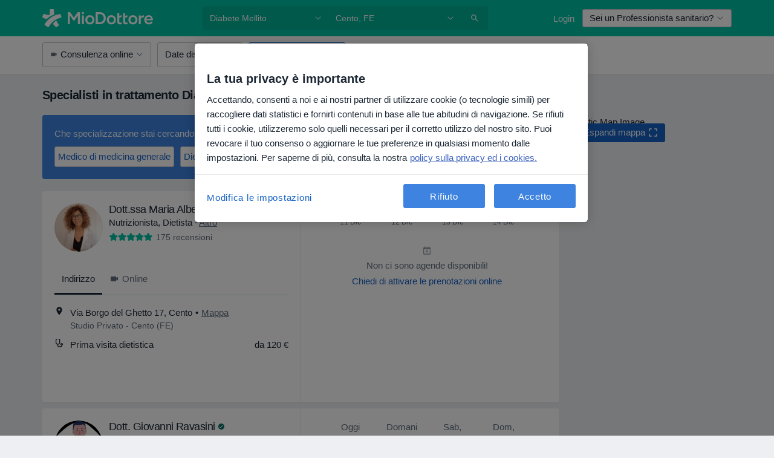

--- FILE ---
content_type: text/javascript; charset=utf-8
request_url: https://platform.docplanner.com/js/CalendarWrapperComponent-chunk-59bf3512.js
body_size: 3246
content:
"use strict";(self.webpackChunkmonolith_app=self.webpackChunkmonolith_app||[]).push([[67679],{55365:function(E,o,t){t.d(o,{N7:function(){return i},OR:function(){return f},aZ:function(){return u},q7:function(){return c}});const i="eec_page_entrance_source",u="enhanced-ecommerce-ga4-flow",c="enhanced-ecommerce-ga4-flow-event",f="EEC_SELECT_ITEM_EVENT"},54954:function(E,o,t){t.d(o,{A:function(){return $}});var i=t(74353),u=t.n(i),c=t(33390),f=t(30625),m=Object.defineProperty,v=Object.getOwnPropertySymbols,_=Object.prototype.hasOwnProperty,O=Object.prototype.propertyIsEnumerable,g=(d,a,r)=>a in d?m(d,a,{enumerable:!0,configurable:!0,writable:!0,value:r}):d[a]=r,A=(d,a)=>{for(var r in a||(a={}))_.call(a,r)&&g(d,r,a[r]);if(v)for(var r of v(a))O.call(a,r)&&g(d,r,a[r]);return d};const y=(0,c.A)();function $(d,a=null,r=null){const{addressId:T,doctorId:D,link:I,start:l,timezoneOffset:S}=d,C=I.includes(y.getBookingAppBookVisitSlotsUrl())?y.getBookingAppBookVisitSlotsUrl():y.getBookingAppBookVisitUrl(),L=S?`${l}${S}`:u()(l).format();(0,f.A)(f.x.OPEN_BOOKING,A({addressId:T,doctorId:D,initialPath:C,startDate:L,serviceId:a},r?{insuranceId:r}:{}))}},73153:function(E,o,t){var i=t(457),u=t(66474),c=t.n(u);c().use(i.Ay);const f=new i.sI;o.A=f},5545:function(E,o,t){var i=t(75128);o.A={computed:{calendarTranslations(){return{messageRangeOverbooked:this.$trans("profile.calendar.range_overbooked"),messageRangeOverbookedBtn:this.$trans("see_next_available_day"),messageStateOverbooked:this.$trans("no_visits"),messageStateOff:this.$trans("profile.facility.calendar.inactive"),nextAvailability:this.$trans("search_next_available_term"),btnShowMoreHours:this.$trans("show_more_hours"),btnShowLessHours:this.$trans("less"),btnMore:this.$trans("more"),btnLess:this.$trans("less"),slots:{slotAvailable:this.$trans("calendar_slot_available"),slotBooked:this.$trans("calendar_slot_booked")},today:(0,i.Z)(this.$trans("today")),tomorrow:(0,i.Z)(this.$trans("tomorrow")),weekdays:[this.$trans("weekday.6"),this.$trans("weekday.0"),this.$trans("weekday.1"),this.$trans("weekday.2"),this.$trans("weekday.3"),this.$trans("weekday.4"),this.$trans("weekday.5")],weekdaysShort:[this.$trans("weekday_short.6"),this.$trans("weekday_short.0"),this.$trans("weekday_short.1"),this.$trans("weekday_short.2"),this.$trans("weekday_short.3"),this.$trans("weekday_short.4"),this.$trans("weekday_short.5")],months:[this.$trans("month.0"),this.$trans("month.1"),this.$trans("month.2"),this.$trans("month.3"),this.$trans("month.4"),this.$trans("month.5"),this.$trans("month.6"),this.$trans("month.7"),this.$trans("month.8"),this.$trans("month.9"),this.$trans("month.10"),this.$trans("month.11")],monthsShort:[this.$trans("month_short.0"),this.$trans("month_short.1"),this.$trans("month_short.2"),this.$trans("month_short.3"),this.$trans("month_short.4"),this.$trans("month_short.5"),this.$trans("month_short.6"),this.$trans("month_short.7"),this.$trans("month_short.8"),this.$trans("month_short.9"),this.$trans("month_short.10"),this.$trans("month_short.11")]}}}}},22351:function(E,o,t){t.d(o,{_:function(){return i},c:function(){return u}});function i(){return()=>Promise.all([t.e(84121),t.e(94288),t.e(39850),t.e(91934)]).then(t.bind(t,37125))}function u(){return{DpCarousel:()=>Promise.all([t.e(84121),t.e(94288),t.e(39850)]).then(t.bind(t,58704)),DpCarouselItem:()=>Promise.all([t.e(84121),t.e(94288),t.e(39850)]).then(t.bind(t,43194))}}},33416:function(E,o){o.A={CALENDAR_ENABLED:"commercial-calendar-enabled",PHONE_AVAILABLE:"commercial-calendar-missing-but-phone-available",CALENDAR_IN_OTHER_LOCATION:"calendar-in-other-location",CALENDAR_MISSING:"missing-calendar",FACILITY_CALENDAR:"facility-calendar"}},77761:function(E,o,t){t.r(o),t.d(o,{default:function(){return w}});var i=function(){var e=this,s=e.$createElement,n=e._self._c||s;return n("dp-calendar",{attrs:{color:e.calendarColor,"end-date":e.periodEndDate,"is-loading":e.isLoadingSoonestAvailablePeriod,"nearest-slot":e.nearestSlot,responsive:e.responsiveValue,rows:Number.parseInt(e.rowsValue),"show-all-slots":e.showAllSlots,slots:e.calendarSlotsItems,state:e.currentState,translations:e.translations},on:{calendarElementClicked:e.calendarElementClicked,loadMoreSlots:e.loadMoreSlots,notify:e.redirect,request:e.openAskCalendarModal,toggleMoreSlots:e.toggleMoreSlots},nativeOn:{click:function(h){return e.calendarClickListener(h)}}})},u=[],c=t(72835),f=t(93810),m=t(2620),v=t(58673),_=t(74353),O=t.n(_),g=t(55365),A=t(3523),y=t(44332),$=t(9552),d=t(54954),a=t(20619),r=t(73153),T=t(5545),D=t(22351),I=t(23797),l=t(33416),S=Object.defineProperty,C=Object.getOwnPropertySymbols,L=Object.prototype.hasOwnProperty,M=Object.prototype.propertyIsEnumerable,N=(e,s,n)=>s in e?S(e,s,{enumerable:!0,configurable:!0,writable:!0,value:n}):e[s]=n,P=(e,s)=>{for(var n in s||(s={}))L.call(s,n)&&N(e,n,s[n]);if(C)for(var n of C(s))M.call(s,n)&&N(e,n,s[n]);return e},R={name:"CalendarWrapper",components:{DpCalendar:(0,D._)()},mixins:[T.A],props:{period:{required:!0,type:Object,validator:e=>{const s=Object.keys(e);return s.includes("startDate")&&s.includes("endDate")}},resultId:{required:!0,type:String},calendarState:{required:!1,type:String,default:m.Dt.off},rowsValue:{required:!1,type:Number,default:4},redirectUrl:{required:!1,type:String,default:""},calendarSlotsItems:{required:!1,type:Array,default:()=>[]},isLoadingStatus:{required:!1,type:Boolean,default:!1},isLoadingSoonestAvailablePeriod:{required:!1,type:Boolean,default:!1},showAllSlots:{required:!1,type:Boolean,default:!1},nearestSlot:{required:!1,type:String,default:""},addressState:{required:!1,type:String,default:""},gaCategory:{required:!1,type:String,default:"NS Doctor Card"},isOnlineOnly:{required:!1,type:Boolean,default:!1},addressId:{required:!1,type:String,default:""},ga4TrackingSearchItemType:{required:!1,type:String,default:""},ga4TrackingEntityType:{required:!1,type:String,default:""}},computed:{responsiveValue(){return{1200:{items:I.zO}}},translations(){let e=this.$trans("search_calendar_missing"),s=this.$trans("ask_for_calendar");this.addressState===l.A.PHONE_AVAILABLE?s=this.$trans("show_phone"):this.addressState===l.A.CALENDAR_IN_OTHER_LOCATION?(e=this.$trans("no_calendar_in_your_location"),s=this.$trans("check_other_calendars")):this.addressState===l.A.FACILITY_CALENDAR&&(s=this.$trans("show_profile"));const n={messageRangeOverbooked:this.$trans("no_open_slots"),messageRangeOverbookedBtn:this.$trans("see_next_available_day"),messageStateOverbooked:this.$trans("calendar_overbooked_no_terms"),nextAvailability:this.$trans("next_available_day"),btnNotify:this.$trans("notify_me"),messageStateOff:e,btnRequest:s},{calendarTranslations:h}=this;return P(P({},h),n)},newPeriod(){if(this.nearestSlot==="")return this.period;const e=O()(this.nearestSlot).startOf(a.KB),s=e.add(I.zO*2,a.KB),n=O()(s).endOf(a.KB);return{startDate:e,endDate:n}},calendarColor(){return this.isOnlineOnly?f.l_:f.un},currentState(){return this.isLoadingStatus?m.Dt.placeholderFull:this.calendarState},periodEndDate(){return(0,v.Y)(this.period.endDate,a.pZ)}},methods:{toggleMoreSlots(e){const s=e===!0?"Show More":"Show Less";this.pushCalendarGAEvent({action:"Availability Interaction",label:s}),e&&A.A.pushOneTrackingEvent(c.searchItem.setupBooking,{sub_action:"show_more",object_type:"slots",entity_type:this.ga4TrackingEntityType,entity_id:this.resultId,interface_section:"calendar_component",interface_element:"show_more_button",address_id:this.addressId,search_item_type:this.ga4TrackingSearchItemType})},redirect(){window.location.href=this.redirectUrl,(0,y.A)(g.OR,document,{entityId:this.resultId})},openAskCalendarModal(){if(this.addressState===l.A.FACILITY_CALENDAR){this.redirect();return}if(!this.$gateKeeper.hasAccess($.vXP)){this.redirect();return}r.A.open(()=>Promise.all([t.e(84121),t.e(94288),t.e(79870)]).then(t.bind(t,57489)),{gaLabel:"search_results_list"},{ignoreUncaught:!0})},loadMoreSlots(){this.$emit("load-more-slots",this.newPeriod)},calendarClickListener(e){if(!(e.target instanceof Element))return;const s=e.target.closest("[data-controls]");if(s instanceof HTMLElement){const n=s.dataset.controls==="prev"?"Prev slots":"Next slots";this.pushCalendarGAEvent({action:"Availability Interaction",label:n})}if(e.target.closest(".dp-calendar-state-message")){const{calendarState:n,addressState:h}=this;let p="Jump to slots";n===m.Dt.off&&(h===l.A.CALENDAR_IN_OTHER_LOCATION&&(p="show_calendar_addresses"),h===l.A.CALENDAR_MISSING&&(p="ask_for_calendar"),h===l.A.FACILITY_CALENDAR&&(p="show_profile")),n===m.Dt.overbooked&&h===l.A.CALENDAR_ENABLED&&(p="notify_me"),h===l.A.PHONE_AVAILABLE&&(p="show_phone"),this.pushCalendarGAEvent({action:"Availability Interaction",label:p})}},calendarElementClicked({element:e,data:s}){if(e==="rangeOverbookedButton"&&A.A.pushOneTrackingEvent(c.searchItem.setupBooking,{sub_action:"navigate_automatically",object_type:"slots",entity_type:this.ga4TrackingEntityType,entity_id:this.resultId,interface_section:"calendar_component",interface_element:"jump_to_slots_button",address_id:this.addressId,search_item_type:this.ga4TrackingSearchItemType}),e===m.XR.carouselControlButton){const h=s==="next"?"navigate_forward":"navigate_backward",p=s==="next"?"show_next_button":"show_prev_button";A.A.pushOneTrackingEvent(c.searchItem.setupBooking,{sub_action:h,object_type:"slots",entity_type:this.ga4TrackingEntityType,entity_id:this.resultId,interface_section:"calendar_component",interface_element:p,address_id:this.addressId,search_item_type:this.ga4TrackingSearchItemType})}if(e!==m.XR.slot)return;A.A.pushOneTrackingEvent(c.searchItem.setupBooking,{sub_action:"pick_slot",object_type:"slots",entity_type:this.ga4TrackingEntityType,entity_id:this.resultId,interface_section:"calendar_component",interface_element:"slot",address_id:this.addressId,search_item_type:this.ga4TrackingSearchItemType}),(0,y.A)(g.OR,document,{entityId:this.resultId}),(0,y.A)(g.q7,window,{resultId:this.resultId});const{link:n}=s;!n||(this.pushCalendarGAEvent({action:"Availability click",label:"Slot"}),(0,d.A)(s))},pushCalendarGAEvent(e){this.$gtm.pushEvent(P({category:this.gaCategory,interaction:!1},e))}}},B=R,b=t(14486),k=(0,b.A)(B,i,u,!1,null,null,null),w=k.exports}}]);


--- FILE ---
content_type: text/javascript; charset=utf-8
request_url: https://platform.docplanner.com/js/Stats-chunk-08497154.js
body_size: 5830
content:
"use strict";(self.webpackChunkmonolith_app=self.webpackChunkmonolith_app||[]).push([[44788],{48882:function(Z,R,n){n.r(R),n.d(R,{default:function(){return E}});var v=n(3523),W=Object.defineProperty,T=Object.getOwnPropertySymbols,j=Object.prototype.hasOwnProperty,z=Object.prototype.propertyIsEnumerable,N=(d,s,o)=>s in d?W(d,s,{enumerable:!0,configurable:!0,writable:!0,value:o}):d[s]=o,x=(d,s)=>{var o={};for(var l in d)j.call(d,l)&&s.indexOf(l)<0&&(o[l]=d[l]);if(d!=null&&T)for(var l of T(d))s.indexOf(l)<0&&z.call(d,l)&&(o[l]=d[l]);return o},D=(d,s,o)=>(N(d,typeof s!="symbol"?s+"":s,o),o),F=(d=>(d.SHOW="show",d.CLICK="click",d.MOUSEOVER="mouseover",d))(F||{}),O=(d=>(d.GA="ga",d.ONE_TRACKING="one-tracking",d))(O||{});class M{constructor(s,o){this.el=s,this.category=o,D(this,"action"),D(this,"elData");const l=this.elementAttributes,{event:f}=l,m=x(l,["event"]);this.action=f,this.elData=m}get elementAttributes(){const s=Object.create(null),o=`data-${this.category}-`;return[...this.el.attributes].forEach(({name:l,value:f})=>{l.includes(o)&&(s[l.replace(o,"")]=f)}),s}}class V extends M{constructor(s){super(s,O.GA)}get interaction(){const{interaction:s}=this.elData;if(!!s)return s==="true"}target(){const{category:s,action:o,label:l}=this.elData;if(!s||!o)throw new Error("Missing required parameters data-ga-category | data-ga-action");return{category:s,action:o,label:l,interaction:this.interaction}}}var t=new Map;t.set("forgotPassword",function(){return Promise.all([n.e(84121),n.e(74143)]).then(n.bind(n,74143))}),t.set("informationArchitectureSettings",function(){return Promise.all([n.e(84121),n.e(69364)]).then(n.bind(n,69364))}),t.set("accessWidgetFlow",function(){return Promise.all([n.e(84121),n.e(29238)]).then(n.bind(n,29238))}),t.set("dappAlerts",function(){return Promise.all([n.e(84121),n.e(29159)]).then(n.bind(n,29159))}),t.set("patientsList",function(){return Promise.all([n.e(84121),n.e(15510)]).then(n.bind(n,15510))}),t.set("activationOnboarding",function(){return Promise.all([n.e(84121),n.e(97656)]).then(n.bind(n,97656))}),t.set("dappAIAssistant",function(){return Promise.all([n.e(84121),n.e(45288)]).then(n.bind(n,45288))}),t.set("appointmentForm",function(){return Promise.all([n.e(84121),n.e(75460)]).then(n.bind(n,75460))}),t.set("aiOpinionSummary",function(){return n.e(84121).then(n.bind(n,77912))}),t.set("appointment",function(){return Promise.all([n.e(84121),n.e(57588)]).then(n.bind(n,57588))}),t.set("appointmentLayer",function(){return Promise.all([n.e(84121),n.e(59203)]).then(n.bind(n,59203))}),t.set("dappAuth",function(){return Promise.all([n.e(84121),n.e(2200)]).then(n.bind(n,2200))}),t.set("bookingModal",function(){return Promise.all([n.e(84121),n.e(14992)]).then(n.bind(n,14992))}),t.set("bookingManagement",function(){return n.e(84121).then(n.bind(n,39575))}),t.set("booking",function(){return Promise.all([n.e(84121),n.e(67819)]).then(n.bind(n,67819))}),t.set("calendarProposalToast",function(){return Promise.all([n.e(84121),n.e(84895)]).then(n.bind(n,84895))}),t.set("clinicCloudToDocplanner",function(){return Promise.all([n.e(84121),n.e(10916)]).then(n.bind(n,10916))}),t.set("ccAgenda",function(){return Promise.all([n.e(84121),n.e(1460)]).then(n.bind(n,1460))}),t.set("ccBookingDetail",function(){return Promise.all([n.e(84121),n.e(87441)]).then(n.bind(n,87441))}),t.set("ccCash",function(){return Promise.all([n.e(84121),n.e(63657)]).then(n.bind(n,63657))}),t.set("ccContact",function(){return Promise.all([n.e(84121),n.e(11721)]).then(n.bind(n,11721))}),t.set("ccContactDetail",function(){return Promise.all([n.e(84121),n.e(44597)]).then(n.bind(n,44597))}),t.set("ccDocuments",function(){return Promise.all([n.e(84121),n.e(75660)]).then(n.bind(n,75660))}),t.set("ccInvoiceDetails",function(){return Promise.all([n.e(84121),n.e(15369)]).then(n.bind(n,15369))}),t.set("ccInvoicePending",function(){return Promise.all([n.e(84121),n.e(87777)]).then(n.bind(n,87777))}),t.set("ccInvoices",function(){return Promise.all([n.e(84121),n.e(97508)]).then(n.bind(n,97508))}),t.set("ccNewSale",function(){return Promise.all([n.e(84121),n.e(26043)]).then(n.bind(n,26043))}),t.set("doctorVideoTutorial",function(){return Promise.all([n.e(84121),n.e(61860)]).then(n.bind(n,61860))}),t.set("doctorOnboardingCheckList",function(){return Promise.all([n.e(84121),n.e(89935)]).then(n.bind(n,12316))}),t.set("doctorImportationFlow",function(){return Promise.all([n.e(84121),n.e(73168)]).then(n.bind(n,73168))}),t.set("doctorYearReview",function(){return Promise.all([n.e(84121),n.e(84726)]).then(n.bind(n,84726))}),t.set("calendarActionbar",function(){return Promise.all([n.e(84121),n.e(90867)]).then(n.bind(n,90867))}),t.set("searchBanner",function(){return Promise.all([n.e(84121),n.e(45266)]).then(n.bind(n,45266))}),t.set("rafaBot",function(){return n.e(84121).then(n.bind(n,95414))}),t.set("reBookingModal",function(){return Promise.all([n.e(84121),n.e(76032)]).then(n.bind(n,53651))}),t.set("proposalModal",function(){return Promise.all([n.e(84121),n.e(11160)]).then(n.bind(n,11160))}),t.set("patientProposalModal",function(){return Promise.all([n.e(84121),n.e(15351)]).then(n.bind(n,15351))}),t.set("userSettings",function(){return Promise.all([n.e(84121),n.e(14289)]).then(n.bind(n,14289))}),t.set("bookingFlow",function(){return Promise.all([n.e(84121),n.e(92444)]).then(n.bind(n,92444))}),t.set("bookingRequest",function(){return Promise.all([n.e(84121),n.e(77650)]).then(n.bind(n,77650))}),t.set("bookingRulesQuestions",function(){return Promise.all([n.e(84121),n.e(24439)]).then(n.bind(n,24439))}),t.set("attendance",function(){return Promise.all([n.e(84121),n.e(68909)]).then(n.bind(n,68909))}),t.set("campaigns",function(){return Promise.all([n.e(84121),n.e(74596)]).then(n.bind(n,74596))}),t.set("chat",function(){return Promise.all([n.e(84121),n.e(7795)]).then(n.bind(n,7795))}),t.set("chatMenu",function(){return Promise.all([n.e(84121),n.e(70532)]).then(n.bind(n,70532))}),t.set("inboxManagement",function(){return Promise.all([n.e(84121),n.e(85542)]).then(n.bind(n,85542))}),t.set("insurancesSettings",function(){return Promise.all([n.e(84121),n.e(56740)]).then(n.bind(n,56740))}),t.set("ehr",function(){return Promise.all([n.e(84121),n.e(40392)]).then(n.bind(n,40392))}),t.set("dappEvents",function(){return Promise.all([n.e(84121),n.e(12861)]).then(n.bind(n,12861))}),t.set("dynamicLink",function(){return Promise.all([n.e(84121),n.e(10261)]).then(n.bind(n,10261))}),t.set("ehrVisits",function(){return Promise.all([n.e(84121),n.e(1474)]).then(n.bind(n,1474))}),t.set("ehrFiles",function(){return Promise.all([n.e(84121),n.e(90489)]).then(n.bind(n,90489))}),t.set("ehrPatientData",function(){return Promise.all([n.e(84121),n.e(39993)]).then(n.bind(n,39993))}),t.set("ehrPatientProfile",function(){return Promise.all([n.e(84121),n.e(35884)]).then(n.bind(n,35884))}),t.set("ehrHeaderNavigation",function(){return Promise.all([n.e(84121),n.e(44714)]).then(n.bind(n,44714))}),t.set("ehrSidebar",function(){return Promise.all([n.e(84121),n.e(18307)]).then(n.bind(n,18307))}),t.set("ehrChat",function(){return Promise.all([n.e(84121),n.e(39490)]).then(n.bind(n,39490))}),t.set("ehrEpisodes",function(){return Promise.all([n.e(84121),n.e(65682)]).then(n.bind(n,65682))}),t.set("ehrFinance",function(){return Promise.all([n.e(84121),n.e(51652)]).then(n.bind(n,51652))}),t.set("ehrVisitsPage",function(){return Promise.all([n.e(84121),n.e(70335)]).then(n.bind(n,70335))}),t.set("ehrSettings",function(){return Promise.all([n.e(84121),n.e(1355)]).then(n.bind(n,1355))}),t.set("ehrSettingsLayouts",function(){return Promise.all([n.e(84121),n.e(59003)]).then(n.bind(n,59003))}),t.set("ehrSettingsTemplates",function(){return Promise.all([n.e(84121),n.e(7272)]).then(n.bind(n,7272))}),t.set("ehrSettingsTemplatesEdit",function(){return Promise.all([n.e(84121),n.e(4802)]).then(n.bind(n,4802))}),t.set("financePanel",function(){return Promise.all([n.e(84121),n.e(23090)]).then(n.bind(n,23090))}),t.set("generalSettings",function(){return Promise.all([n.e(84121),n.e(11657)]).then(n.bind(n,11657))}),t.set("incomeSplit",function(){return Promise.all([n.e(84121),n.e(92865)]).then(n.bind(n,92865))}),t.set("invoices",function(){return Promise.all([n.e(84121),n.e(12302)]).then(n.bind(n,12302))}),t.set("invoicesMenu",function(){return Promise.all([n.e(84121),n.e(18830)]).then(n.bind(n,18830))}),t.set("notificationBell",function(){return Promise.all([n.e(84121),n.e(60541)]).then(n.bind(n,60541))}),t.set("patients",function(){return Promise.all([n.e(84121),n.e(83067)]).then(n.bind(n,83067))}),t.set("patientsImport",function(){return Promise.all([n.e(84121),n.e(84090)]).then(n.bind(n,84090))}),t.set("patientsMenu",function(){return Promise.all([n.e(84121),n.e(44425)]).then(n.bind(n,44425))}),t.set("freeSlotsView",function(){return Promise.all([n.e(84121),n.e(24057)]).then(n.bind(n,24057))}),t.set("nextBestActions",function(){return Promise.all([n.e(84121),n.e(33529)]).then(n.bind(n,33529))}),t.set("notesForPatients",function(){return Promise.all([n.e(84121),n.e(77866)]).then(n.bind(n,77866))}),t.set("settingsMenu",function(){return Promise.all([n.e(84121),n.e(33101)]).then(n.bind(n,55482))}),t.set("settingsSchedule",function(){return Promise.all([n.e(84121),n.e(62174)]).then(n.bind(n,62174))}),t.set("settingsSchedules",function(){return Promise.all([n.e(84121),n.e(8578)]).then(n.bind(n,8578))}),t.set("syncFiles",function(){return Promise.all([n.e(84121),n.e(4341)]).then(n.bind(n,4341))}),t.set("unifiedNavigation",function(){return Promise.all([n.e(84121),n.e(31794)]).then(n.bind(n,31794))}),t.set("patientsChat",function(){return Promise.all([n.e(84121),n.e(70810)]).then(n.bind(n,70810))}),t.set("patientAccount",function(){return Promise.all([n.e(84121),n.e(6828)]).then(n.bind(n,6828))}),t.set("patientChat",function(){return n.e(84121).then(n.bind(n,15966))}),t.set("patientsChatMenu",function(){return Promise.all([n.e(84121),n.e(9768)]).then(n.bind(n,9768))}),t.set("patientProfile",function(){return Promise.all([n.e(84121),n.e(74526)]).then(n.bind(n,74526))}),t.set("quickReplies",function(){return Promise.all([n.e(84121),n.e(85800)]).then(n.bind(n,85800))}),t.set("dashboard",function(){return Promise.all([n.e(84121),n.e(66063)]).then(n.bind(n,66063))}),t.set("dashboardWorkingHours",function(){return Promise.all([n.e(84121),n.e(8660)]).then(n.bind(n,8660))}),t.set("report",function(){return Promise.all([n.e(84121),n.e(43469)]).then(n.bind(n,43469))}),t.set("cashRegisterReport",function(){return Promise.all([n.e(84121),n.e(54563)]).then(n.bind(n,54563))}),t.set("comissionsReport",function(){return Promise.all([n.e(84121),n.e(90941)]).then(n.bind(n,90941))}),t.set("expensesReport",function(){return Promise.all([n.e(84121),n.e(40793)]).then(n.bind(n,40793))}),t.set("updates",function(){return Promise.all([n.e(84121),n.e(73108)]).then(n.bind(n,73108))}),t.set("videoconsultation",function(){return Promise.all([n.e(84121),n.e(71495)]).then(n.bind(n,71495))}),t.set("videoconsultationPatient",function(){return Promise.all([n.e(84121),n.e(79048)]).then(n.bind(n,79048))}),t.set("videoSettings",function(){return Promise.all([n.e(84121),n.e(46031)]).then(n.bind(n,46031))}),t.set("freemiumSaasOnly",function(){return Promise.all([n.e(84121),n.e(629)]).then(n.bind(n,629))}),t.set("payments",function(){return Promise.all([n.e(84121),n.e(45530)]).then(n.bind(n,45530))}),t.set("paymentsArea",function(){return Promise.all([n.e(84121),n.e(16248)]).then(n.bind(n,16248))}),t.set("dappPayments",function(){return Promise.all([n.e(84121),n.e(18778)]).then(n.bind(n,18778))}),t.set("dappWalkthrough",function(){return Promise.all([n.e(84121),n.e(41608)]).then(n.bind(n,19227))}),t.set("videoConsultationTestCall",function(){return Promise.all([n.e(84121),n.e(88260)]).then(n.bind(n,88260))}),t.set("shareProfile",function(){return Promise.all([n.e(84121),n.e(58510)]).then(n.bind(n,58510))}),t.set("testCampaign",function(){return Promise.all([n.e(84121),n.e(35080)]).then(n.bind(n,35080))}),t.set("doctorPapers",function(){return Promise.all([n.e(84121),n.e(75131)]).then(n.bind(n,75131))}),t.set("onlineBookingSettings",function(){return Promise.all([n.e(84121),n.e(44168)]).then(n.bind(n,44168))}),t.set("workperiodsSettings",function(){return Promise.all([n.e(84121),n.e(14866)]).then(n.bind(n,14866))}),t.set("patientHome",function(){return Promise.all([n.e(84121),n.e(77203)]).then(n.bind(n,77203))}),t.set("patientHomeWellnessSmokeTestA",function(){return Promise.all([n.e(84121),n.e(53834)]).then(n.bind(n,53834))}),t.set("patientHomeWellnessSmokeTestB",function(){return Promise.all([n.e(84121),n.e(80551)]).then(n.bind(n,80551))}),t.set("favoriteEntities",function(){return Promise.all([n.e(84121),n.e(11475)]).then(n.bind(n,11475))}),t.set("mapView",function(){return Promise.all([n.e(84121),n.e(93500)]).then(n.bind(n,93500))}),t.set("search",function(){return n.e(84121).then(n.bind(n,67075))}),t.set("searchItem",function(){return n.e(84121).then(n.bind(n,72835))}),t.set("entityListResults",function(){return Promise.all([n.e(84121),n.e(13917)]).then(n.bind(n,13917))}),t.set("reviewApp",function(){return Promise.all([n.e(84121),n.e(96665)]).then(n.bind(n,96665))}),t.set("entityProfile",function(){return n.e(84121).then(n.bind(n,26323))}),t.set("settingsPage",function(){return Promise.all([n.e(84121),n.e(97136)]).then(n.bind(n,97136))}),t.set("files",function(){return Promise.all([n.e(84121),n.e(74196)]).then(n.bind(n,74196))}),t.set("biometry",function(){return Promise.all([n.e(84121),n.e(15170)]).then(n.bind(n,15170))}),t.set("calendar",function(){return Promise.all([n.e(84121),n.e(73618)]).then(n.bind(n,73618))}),t.set("calendarSearcherAppointments",function(){return Promise.all([n.e(84121),n.e(86396)]).then(n.bind(n,86396))}),t.set("helpCenterTouchpoint",function(){return Promise.all([n.e(84121),n.e(36738)]).then(n.bind(n,36738))}),t.set("seogaProcessPatient",function(){return Promise.all([n.e(84121),n.e(88659)]).then(n.bind(n,88659))}),t.set("seogaDashboard",function(){return Promise.all([n.e(84121),n.e(78872)]).then(n.bind(n,78872))}),t.set("slotNotificationModal",function(){return n.e(84121).then(n.bind(n,4025))}),t.set("checkin",function(){return Promise.all([n.e(84121),n.e(9409)]).then(n.bind(n,9409))}),t.set("facilityRoom",function(){return Promise.all([n.e(84121),n.e(51404)]).then(n.bind(n,51404))}),t.set("services",function(){return Promise.all([n.e(84121),n.e(82402)]).then(n.bind(n,82402))}),t.set("voucherSettings",function(){return Promise.all([n.e(84121),n.e(87842)]).then(n.bind(n,65461))}),t.set("voucherManagement",function(){return Promise.all([n.e(84121),n.e(24477)]).then(n.bind(n,24477))}),t.set("visits",function(){return Promise.all([n.e(84121),n.e(41406)]).then(n.bind(n,41406))}),t.set("accountSettings",function(){return Promise.all([n.e(84121),n.e(67346)]).then(n.bind(n,67346))}),t.set("phoneNumberVerification",function(){return Promise.all([n.e(84121),n.e(32503)]).then(n.bind(n,32503))}),t.set("syncAdminBookingsFlow",function(){return Promise.all([n.e(84121),n.e(38295)]).then(n.bind(n,38295))}),t.set("secretaryView",function(){return Promise.all([n.e(84121),n.e(68121)]).then(n.bind(n,68121))}),t.set("navigation",function(){return Promise.all([n.e(84121),n.e(47941)]).then(n.bind(n,47941))}),t.set("noaVisitNotes",function(){return Promise.all([n.e(84121),n.e(82249)]).then(n.bind(n,82249))}),t.set("gdprSettings",function(){return Promise.all([n.e(84121),n.e(90215)]).then(n.bind(n,90215))}),t.set("pmsPatientData",function(){return Promise.all([n.e(84121),n.e(37065)]).then(n.bind(n,37065))}),t.set("quotes",function(){return Promise.all([n.e(84121),n.e(8960)]).then(n.bind(n,8960))}),t.set("profile",function(){return Promise.all([n.e(84121),n.e(2296)]).then(n.bind(n,2296))}),t.set("visitDetail",function(){return Promise.all([n.e(84121),n.e(43455)]).then(n.bind(n,43455))}),t.set("automaticRebooking",function(){return Promise.all([n.e(84121),n.e(41469)]).then(n.bind(n,41469))}),t.set("block",function(){return Promise.all([n.e(84121),n.e(97111)]).then(n.bind(n,97111))}),t.set("calendarSidebar",function(){return Promise.all([n.e(84121),n.e(50033)]).then(n.bind(n,50033))}),t.set("calendarConfiguration",function(){return Promise.all([n.e(84121),n.e(7440)]).then(n.bind(n,7440))}),t.set("recurringCampaigns",function(){return Promise.all([n.e(84121),n.e(75799)]).then(n.bind(n,75799))}),t.set("dataExports",function(){return Promise.all([n.e(84121),n.e(22671)]).then(n.bind(n,22671))}),t.set("patientsContactsImport",function(){return Promise.all([n.e(84121),n.e(67528)]).then(n.bind(n,67528))}),t.set("login",function(){return Promise.all([n.e(84121),n.e(24719)]).then(n.bind(n,24719))}),t.set("settings",function(){return Promise.all([n.e(84121),n.e(27982)]).then(n.bind(n,27982))}),t.set("settingsDocuments",function(){return Promise.all([n.e(84121),n.e(27341)]).then(n.bind(n,27341))}),t.set("chatSettings",function(){return Promise.all([n.e(84121),n.e(76171)]).then(n.bind(n,76171))}),t.set("requests",function(){return n.e(84121).then(n.bind(n,15693))}),t.set("patientRequest",function(){return Promise.all([n.e(84121),n.e(20911)]).then(n.bind(n,20911))}),t.set("healthProfile",function(){return Promise.all([n.e(84121),n.e(49621)]).then(n.bind(n,49621))}),t.set("shareHealthProfile",function(){return Promise.all([n.e(84121),n.e(19837)]).then(n.bind(n,19837))}),t.set("shareApp",function(){return Promise.all([n.e(84121),n.e(73898)]).then(n.bind(n,73898))}),t.set("plugins",function(){return Promise.all([n.e(84121),n.e(99778)]).then(n.bind(n,99778))}),t.set("onboardingFlow",function(){return Promise.all([n.e(84121),n.e(94431)]).then(n.bind(n,94431))}),t.set("searchTooltip",function(){return Promise.all([n.e(84121),n.e(74374)]).then(n.bind(n,74374))}),t.set("sortCalendarsModal",function(){return Promise.all([n.e(84121),n.e(36673)]).then(n.bind(n,36673))}),t.set("substitutionsPage",function(){return Promise.all([n.e(84121),n.e(81793)]).then(n.bind(n,81793))}),t.set("pushNotifications",function(){return Promise.all([n.e(84121),n.e(71861)]).then(n.bind(n,71861))}),t.set("openAppRootedDevice",function(){return Promise.all([n.e(84121),n.e(82309)]).then(n.bind(n,82309))}),t.set("invitation",function(){return Promise.all([n.e(84121),n.e(16739)]).then(n.bind(n,16739))}),t.set("referralProgram",function(){return Promise.all([n.e(84121),n.e(22171)]).then(n.bind(n,22171))}),t.set("referrals",function(){return Promise.all([n.e(84121),n.e(33482)]).then(n.bind(n,33482))}),t.set("patientsEhr",function(){return Promise.all([n.e(84121),n.e(3020)]).then(n.bind(n,3020))}),t.set("reminders",function(){return Promise.all([n.e(84121),n.e(62782)]).then(n.bind(n,62782))}),t.set("remindersModal",function(){return Promise.all([n.e(84121),n.e(37044)]).then(n.bind(n,37044))}),t.set("voicemailSelfService",function(){return Promise.all([n.e(84121),n.e(66119)]).then(n.bind(n,66119))}),t.set("wellnessGuide",function(){return Promise.all([n.e(84121),n.e(46246)]).then(n.bind(n,46246))}),t.set("servicePage",function(){return Promise.all([n.e(84121),n.e(281)]).then(n.bind(n,281))}),t.set("generalData",function(){return Promise.all([n.e(84121),n.e(20704)]).then(n.bind(n,20704))}),t.set("patientHomeLoaded",function(){return Promise.all([n.e(84121),n.e(21310)]).then(n.bind(n,21310))}),t.set("proSites",function(){return n.e(84121).then(n.bind(n,34261))}),t.set("onlineAddressActivation",function(){return Promise.all([n.e(84121),n.e(93099)]).then(n.bind(n,93099))}),t.set("hints",function(){return Promise.all([n.e(84121),n.e(13443)]).then(n.bind(n,13443))}),t.set("telemetry",function(){return Promise.all([n.e(84121),n.e(8048)]).then(n.bind(n,8048))}),t.set("medicalRecords",function(){return Promise.all([n.e(84121),n.e(82236)]).then(n.bind(n,82236))}),t.set("opinionFlow",function(){return n.e(84121).then(n.bind(n,6785))}),t.set("qna",function(){return Promise.all([n.e(84121),n.e(69200)]).then(n.bind(n,69200))}),t.set("opinions",function(){return Promise.all([n.e(84121),n.e(83608)]).then(n.bind(n,83608))}),t.set("syncAppFlow",function(){return Promise.all([n.e(84121),n.e(32300)]).then(n.bind(n,32300))}),t.set("syncWebFlow",function(){return n.e(84121).then(n.bind(n,10224))}),t.set("pageloadPerformance",function(){return n.e(84121).then(n.bind(n,90477))}),t.set("notificationLandingPage",function(){return n.e(84121).then(n.bind(n,47163))}),t.set("prepareVisitChecklist",function(){return Promise.all([n.e(84121),n.e(52380)]).then(n.bind(n,52380))}),t.set("appIndexing",function(){return Promise.all([n.e(84121),n.e(96131)]).then(n.bind(n,96131))}),t.set("cartAbandonment",function(){return n.e(84121).then(n.bind(n,94619))}),t.set("experiment",function(){return Promise.all([n.e(84121),n.e(86426)]).then(n.bind(n,86426))}),t.set("socialProofBanner",function(){return Promise.all([n.e(84121),n.e(2880)]).then(n.bind(n,2880))}),t.set("addresses",function(){return n.e(84121).then(n.bind(n,5402))}),t.set("leaveBookingFlowBanner",function(){return Promise.all([n.e(84121),n.e(33787)]).then(n.bind(n,33787))}),t.set("noCalendarBanner",function(){return Promise.all([n.e(84121),n.e(66445)]).then(n.bind(n,66445))}),t.set("surveyInstall",function(){return Promise.all([n.e(84121),n.e(26508)]).then(n.bind(n,26508))}),t.set("patientAppBanner",function(){return n.e(84121).then(n.bind(n,74504))}),t.set("adminConsent",function(){return Promise.all([n.e(84121),n.e(52547)]).then(n.bind(n,52547))}),t.set("appFooter",function(){return Promise.all([n.e(84121),n.e(27862)]).then(n.bind(n,27862))}),t.set("landDocProfile",function(){return Promise.all([n.e(84121),n.e(96013)]).then(n.bind(n,96013))}),t.set("bookingFlowEnter",function(){return Promise.all([n.e(84121),n.e(16882)]).then(n.bind(n,16882))}),t.set("firstOpen",function(){return Promise.all([n.e(84121),n.e(15282)]).then(n.bind(n,15282))}),t.set("bookingConfirmation",function(){return Promise.all([n.e(84121),n.e(48997)]).then(n.bind(n,48997))}),t.set("landBookingConfirmation",function(){return Promise.all([n.e(84121),n.e(66422)]).then(n.bind(n,66422))}),t.set("footer",function(){return Promise.all([n.e(84121),n.e(64159)]).then(n.bind(n,64159))}),t.set("startGuides",function(){return Promise.all([n.e(84121),n.e(13060)]).then(n.bind(n,13060))}),t.set("userAccount",function(){return n.e(84121).then(n.bind(n,21095))}),t.set("visibility",function(){return Promise.all([n.e(84121),n.e(9490)]).then(n.bind(n,9490))}),t.set("plan",function(){return Promise.all([n.e(84121),n.e(56916)]).then(n.bind(n,56916))}),t.set("yearWrap",function(){return Promise.all([n.e(84121),n.e(46931)]).then(n.bind(n,46931))}),t.set("configuration",function(){return Promise.all([n.e(84121),n.e(90918)]).then(n.bind(n,90918))}),t.set("dappAgenda",function(){return Promise.all([n.e(84121),n.e(49418)]).then(n.bind(n,49418))}),t.set("registration",function(){return n.e(84121).then(n.bind(n,56141))}),t.set("appFiles",function(){return Promise.all([n.e(84121),n.e(68833)]).then(n.bind(n,68833))}),t.set("ehrEpisodesSmoketest",function(){return Promise.all([n.e(84121),n.e(47811)]).then(n.bind(n,47811))}),t.set("sso",function(){return Promise.all([n.e(84121),n.e(82151)]).then(n.bind(n,82151))}),t.set("waitingList",function(){return Promise.all([n.e(84121),n.e(74375)]).then(n.bind(n,74375))}),t.set("widget",function(){return Promise.all([n.e(84121),n.e(77134)]).then(n.bind(n,77134))}),t.set("widgetDashboard",function(){return Promise.all([n.e(84121),n.e(2609)]).then(n.bind(n,2609))}),t.set("widgetNotifications",function(){return Promise.all([n.e(84121),n.e(68073)]).then(n.bind(n,68073))}),t.set("widgetOnlineBooking",function(){return Promise.all([n.e(84121),n.e(71233)]).then(n.bind(n,71233))}),t.set("openVisitDetails",function(){return Promise.all([n.e(84121),n.e(39392)]).then(n.bind(n,39392))}),t.set("setupGuide",function(){return Promise.all([n.e(84121),n.e(95871)]).then(n.bind(n,95871))}),t.set("dpSpaces",function(){return Promise.all([n.e(84121),n.e(47493)]).then(n.bind(n,47493))}),t.set("copilot",function(){return Promise.all([n.e(84121),n.e(81746)]).then(n.bind(n,81746))}),t.set("prescription",function(){return Promise.all([n.e(84121),n.e(33834)]).then(n.bind(n,33834))}),t.set("competitiveInsights",function(){return n.e(84121).then(n.bind(n,4126))}),t.set("dappReminders",function(){return Promise.all([n.e(84121),n.e(13093)]).then(n.bind(n,13093))}),t.set("generalConsent",function(){return Promise.all([n.e(84121),n.e(30819)]).then(n.bind(n,30819))}),t.set("previewFiles",function(){return Promise.all([n.e(84121),n.e(25913)]).then(n.bind(n,25913))}),t.set("dappVoicemail",function(){return Promise.all([n.e(84121),n.e(85406)]).then(n.bind(n,85406))}),t.set("dappNotificationsCenter",function(){return Promise.all([n.e(84121),n.e(4092)]).then(n.bind(n,4092))}),t.set("widgetPermissions",function(){return Promise.all([n.e(84121),n.e(84952)]).then(n.bind(n,84952))}),t.set("calendarDapp",function(){return Promise.all([n.e(84121),n.e(22448)]).then(n.bind(n,22448))}),t.set("dappSecurity",function(){return Promise.all([n.e(84121),n.e(95416)]).then(n.bind(n,95416))}),t.set("dappScheduleAddress",function(){return Promise.all([n.e(84121),n.e(72989)]).then(n.bind(n,72989))}),t.set("widgetOnboarding",function(){return Promise.all([n.e(84121),n.e(94089)]).then(n.bind(n,94089))}),t.set("freemium",function(){return Promise.all([n.e(84121),n.e(99615)]).then(n.bind(n,21996))}),t.set("freemiumDashboard",function(){return Promise.all([n.e(84121),n.e(73859)]).then(n.bind(n,73859))}),t.set("wallet",function(){return Promise.all([n.e(84121),n.e(80167)]).then(n.bind(n,80167))}),t.set("dappJobPortal",function(){return Promise.all([n.e(84121),n.e(47966)]).then(n.bind(n,47966))}),t.set("saasForFreemium",function(){return Promise.all([n.e(84121),n.e(12455)]).then(n.bind(n,12455))}),t.set("askForCalendar",function(){return n.e(84121).then(n.bind(n,31142))}),t.set("dappMFA",function(){return Promise.all([n.e(84121),n.e(65135)]).then(n.bind(n,65135))}),t.set("pmsSync",function(){return Promise.all([n.e(84121),n.e(53955)]).then(n.bind(n,53955))}),t.set("plusReverseTrial",function(){return Promise.all([n.e(84121),n.e(2693)]).then(n.bind(n,2693))}),t.set("dappOnboardingWizard",function(){return Promise.all([n.e(84121),n.e(82047)]).then(n.bind(n,82047))}),t.set("insPlugin",function(){return Promise.all([n.e(84121),n.e(36261)]).then(n.bind(n,36261))}),t.set("aiSuggest",function(){return Promise.all([n.e(84121),n.e(50258)]).then(n.bind(n,50258))}),t.set("consentAgreement",function(){return Promise.all([n.e(84121),n.e(46888)]).then(n.bind(n,46888))}),t.set("helpCenter",function(){return Promise.all([n.e(84121),n.e(83105)]).then(n.bind(n,83105))}),t.set("OneTrackingEvent",function(){return n.e(67155).then(n.bind(n,67155))}),t.set("PropertyTypes",function(){return n.e(67155).then(n.bind(n,67155))}),t.set("smokeTest",function(){return Promise.all([n.e(84121),n.e(56219)]).then(n.bind(n,56219))}),t.set("freeDoctorInClinic",function(){return Promise.all([n.e(84121),n.e(18234)]).then(n.bind(n,18234))}),t.set("smartDocument",function(){return Promise.all([n.e(84121),n.e(93669)]).then(n.bind(n,93669))}),t.set("aiChat",function(){return Promise.all([n.e(84121),n.e(11867)]).then(n.bind(n,11867))});var G=Object.getOwnPropertySymbols,$=Object.prototype.hasOwnProperty,K=Object.prototype.propertyIsEnumerable,B=(d,s)=>{var o={};for(var l in d)$.call(d,l)&&s.indexOf(l)<0&&(o[l]=d[l]);if(d!=null&&G)for(var l of G(d))s.indexOf(l)<0&&K.call(d,l)&&(o[l]=d[l]);return o},U=(d,s,o)=>new Promise((l,f)=>{var m=h=>{try{i(o.next(h))}catch(P){f(P)}},g=h=>{try{i(o.throw(h))}catch(P){f(P)}},i=h=>h.done?l(h.value):Promise.resolve(h.value).then(m,g);i((o=o.apply(d,s)).next())});class A extends M{constructor(s){super(s,O.ONE_TRACKING)}static getPropertyByType(s,o){switch(s){case"number":return Number(o);case"boolean":return o==="true";default:return o}}target(){return U(this,null,function*(){const s=this.elData,{category:o,action:l}=s,f=B(s,["category","action"]),m=t.get(o);if(!m)throw new Error(`Wrong data-one-tracking-category => "${o}"`);const{[o]:g}=yield m(),i=g[l];if(!i)throw new Error(`Missing correct data-one-tracking-action => "${l}" for "${o}" category`);const h=i,{properties:P}=h,X=B(h,["properties"]);return P&&Object.keys(P).forEach(S=>{const H=f[S];if(typeof H=="undefined")throw new Error(`Missing property => "${S}" for "${o}" category and "${l}" action`);const{type:Y}=P[S];Object.assign(f,{[S]:A.getPropertyByType(Y,H)})}),{event:X,properties:f}})}}var J=(d,s,o)=>new Promise((l,f)=>{var m=h=>{try{i(o.next(h))}catch(P){f(P)}},g=h=>{try{i(o.throw(h))}catch(P){f(P)}},i=h=>h.done?l(h.value):Promise.resolve(h.value).then(m,g);i((o=o.apply(d,s)).next())});class y{static init(s){const o=[...document.querySelectorAll("[data-ga-event][data-ga-category][data-ga-action]")],l=[...document.querySelectorAll("[data-one-tracking-event][data-one-tracking-category][data-one-tracking-action]")];o.forEach(f=>{const m=new V(f);y.setupListeners(m,()=>{s.pushEvent(m.target())})}),l.forEach(f=>{const m=new A(f);y.setupListeners(m,()=>J(this,null,function*(){const g=yield m.target();v.A.pushOneTrackingEvent(g.event,g.properties)}))})}static setupListeners(s,o){const{action:l,el:f}=s;if(l===F.SHOW){o();return}f.addEventListener(l,()=>o())}}var L=Object.freeze({SHOW:"show",CLICK:"click",MOUSEOVER:"mouseover"});class C{static autoInitialize(){[...document.querySelectorAll("[data-go-action][data-go-name]")].forEach(o=>C.initialize(o))}static initialize(s){const{goAction:o,goName:l}=s.dataset;if(!Object.values(L).includes(o))throw new Error("GoogleOptimize Element has disallow event value. Use only [show|click|mouseover]");if(o===L.SHOW){v.A.pushGOActivationEvent(l);return}s.addEventListener(o,()=>{v.A.pushGOActivationEvent(l)})}}class I{static autoInitialize(){[...document.querySelectorAll("[data-hs-event-id]")].forEach(o=>I.initialize(o))}static initialize(s){const{hsEventId:o}=s.dataset;!o||s.addEventListener("click",()=>{v.A.pushHSEvent(o)})}}var Q=(d,s,o)=>new Promise((l,f)=>{var m=h=>{try{i(o.next(h))}catch(P){f(P)}},g=h=>{try{i(o.throw(h))}catch(P){f(P)}},i=h=>h.done?l(h.value):Promise.resolve(h.value).then(m,g);i((o=o.apply(d,s)).next())});class E{constructor(s){this.gtm=s}run(){return Q(this,null,function*(){this.loadGAEvents(),E.loadGOEvents(),E.loadHSEvents()})}loadGAEvents(){y.init(this.gtm)}static loadGOEvents(){C.autoInitialize()}static loadHSEvents(){I.autoInitialize()}}}}]);


--- FILE ---
content_type: image/svg+xml
request_url: https://platform.docplanner.com/img/it/logo/logo-default-it.svg?v=8
body_size: 2757
content:
<svg width="2440" height="400" viewBox="0 0 3660 600" preserveAspectRatio="xMinYMid meet" xmlns="http://www.w3.org/2000/svg"><path d="M3520.95 201.758c26.05 0 49.57 6.808 70.57 20.425 20.99 13.228 37.52 32.487 49.57 57.775 10.83 22.016 16.95 47.764 18.35 77.163.35 7.369-5.67 13.354-13.04 13.354h-206.86c1.03 14.48 4.87 27.298 11.42 38.456 7.77 12.839 18.08 22.76 30.92 29.763 12.83 7.003 27.02 10.505 42.57 10.505 17.89 0 32.66-3.89 44.32-11.672 9.18-6.425 16.79-14.295 22.84-23.609 2.8-4.322 8.24-6.346 12.99-4.333l38.09 16.169c6.05 2.569 8.65 9.784 5.14 15.343-7.1 11.236-15.56 21.329-25.4 30.278-12.44 11.672-27.41 20.62-44.91 26.845-17.11 6.225-36.74 9.338-58.9 9.338-28.39 0-53.66-6.42-75.82-19.259-21.77-13.228-39.07-31.319-51.91-54.273-12.44-22.955-18.66-49.411-18.66-79.368 0-29.958 6.42-56.414 19.25-79.368 12.83-22.955 30.33-40.851 52.49-53.69 22.55-13.228 48.21-19.842 76.98-19.842zm-1.75 56.024c-11.66 0-23.33 2.724-34.99 8.171-11.66 5.057-21.39 12.838-29.16 23.343-6.4 8.328-10.16 18.633-11.29 30.915h145.7c-1.02-12.282-4.42-22.587-10.19-30.915-7-10.504-15.94-18.286-26.83-23.343-10.5-5.447-21.58-8.171-33.24-8.171z" fill="#242727"/><path d="M3349.04 205.3c5.81-.432 10.54 4.335 10.54 10.159v42.592c0 5.274-4.16 9.582-9.42 10.007-21.2 1.712-36.75 6.09-52.45 13.665-17.92 8.654-31.89 21.684-41.47 32.728v175.181c0 5.823-4.72 10.545-10.55 10.545h-43.93c-5.83 0-10.55-4.722-10.55-10.545V219.684c0-5.823 4.72-10.544 10.55-10.544h43.93c5.83 0 10.55 4.721 10.55 10.544v36.123c12.77-16.371 24.51-25.618 42.37-35.647 15.94-8.952 33.02-13.567 50.43-14.86z" fill="#242727"/><path d="M2997.39 507.558c-29.18 0-55.24-6.42-78.19-19.259-22.57-13.228-40.27-31.319-53.1-54.273-12.84-22.955-19.26-49.411-19.26-79.368 0-29.958 6.22-56.414 18.67-79.368 12.84-22.955 30.54-40.851 53.1-53.69 22.57-13.228 48.44-19.842 77.61-19.842 29.18 0 55.05 6.614 77.61 19.842 22.57 12.839 40.07 30.735 52.52 53.69 12.84 22.954 19.26 49.41 19.26 79.368 0 29.957-6.23 56.413-18.67 79.368-12.45 22.954-29.96 41.045-52.52 54.273-22.57 12.839-48.24 19.259-77.03 19.259zm0-60.11c15.95 0 30.15-3.89 42.6-11.672 12.45-8.17 22.17-19.063 29.18-32.681 7-14.006 10.5-30.152 10.5-48.437 0-18.286-3.7-34.237-11.09-47.854-7-14.008-16.73-24.901-29.18-32.681-12.45-8.172-26.84-12.257-43.18-12.257-16.33 0-30.73 3.891-43.18 11.672-12.45 7.781-22.18 18.675-29.18 32.681-7.01 14.006-10.5 30.152-10.5 48.438 0 18.285 3.49 34.431 10.5 48.437 7.38 13.618 17.3 24.511 29.76 32.681 12.83 7.782 27.42 11.672 43.76 11.672z" fill="#242727"/><path d="M2727.99 137.083c5.82 0 10.54 4.721 10.54 10.545v81.641c19.64-14.379 42.7-22.097 64.69-23.962 5.8-.492 10.53 4.274 10.53 10.098v42.142c0 5.359-4.31 9.718-9.66 10.042-29.56 1.788-51.34 9.047-65.56 21.477v116.946c0 13.613 3.02 23.904 9.24 30.905 6.62 7.001 16.15 10.502 28.59 10.502 3.89 0 8.17-.778 12.84-2.334 1.83-.61 3.76-1.431 5.79-2.458 5.5-2.791 12.52-1.145 15.18 4.419l14.43 30.186c2.39 4.982.82 11.004-3.91 13.851-7.44 4.478-14.9 8.022-22.33 10.595-10.11 3.889-23.03 5.88-33.14 5.88-30.73 0-51.45-7.63-67.79-22.799-15.95-15.559-23.92-37.735-23.92-66.517V147.628c0-5.824 4.72-10.545 10.54-10.545h43.94z" fill="#242727"/><path d="M2533.57 137.083c5.82 0 10.54 4.721 10.54 10.545v81.641c19.64-14.379 42.7-22.097 64.69-23.962 5.8-.492 10.53 4.274 10.53 10.098v42.142c0 5.359-4.31 9.718-9.66 10.042-29.56 1.788-51.34 9.047-65.56 21.477v116.946c0 13.613 3.02 23.904 9.24 30.905 6.62 7.001 16.14 10.502 28.59 10.502 3.89 0 8.17-.778 12.84-2.334 1.83-.61 3.76-1.431 5.79-2.458 5.5-2.791 12.51-1.145 15.18 4.419l14.43 30.186c2.38 4.982.81 11.004-3.92 13.851-7.44 4.478-14.9 8.022-22.33 10.595-10.11 3.889-23.03 5.88-33.14 5.88-30.73 0-51.45-7.63-67.79-22.799-15.95-15.559-23.92-37.735-23.92-66.517V147.628c0-5.824 4.72-10.545 10.54-10.545h43.94z" fill="#242727"/><path d="M2285.17 507.558c-29.17 0-55.24-6.42-78.19-19.259-22.56-13.228-40.26-31.319-53.1-54.273-12.84-22.955-19.26-49.411-19.26-79.368 0-29.958 6.23-56.414 18.67-79.368 12.84-22.955 30.54-40.851 53.11-53.69 22.56-13.228 48.43-19.842 77.61-19.842 29.17 0 55.04 6.614 77.61 19.842 22.56 12.839 40.07 30.735 52.51 53.69 12.84 22.954 19.26 49.41 19.26 79.368 0 29.957-6.22 56.413-18.67 79.368-12.45 22.954-29.95 41.045-52.52 54.273-22.56 12.839-48.23 19.259-77.02 19.259zm0-60.11c15.95 0 30.15-3.89 42.6-11.672 12.45-8.17 22.18-19.063 29.18-32.681 7-14.006 10.5-30.152 10.5-48.437 0-18.286-3.69-34.237-11.09-47.854-7-14.008-16.72-24.901-29.18-32.681-12.45-8.172-26.84-12.257-43.18-12.257-16.34 0-30.74 3.891-43.18 11.672-12.45 7.781-22.18 18.675-29.18 32.681-7 14.006-10.5 30.152-10.5 48.438 0 18.285 3.5 34.431 10.5 48.437 7.39 13.618 17.31 24.511 29.76 32.681 12.84 7.782 27.42 11.672 43.76 11.672z" fill="#242727"/><path d="M1897.58 99.8247c39.27 0 73.97 8.5793 104.09 25.7373 30.51 16.776 54.34 40.226 71.49 70.3467 17.54 30.122 26.31 64.819 26.31 104.091 0 38.892-8.77 73.398-26.31 103.52-17.15 30.122-40.98 53.761-71.49 70.919-30.12 17.158-64.82 25.737-104.09 25.737h-118.67c-7.38 0-13.36-5.98-13.36-13.357V113.181c0-7.3763 5.98-13.3563 13.36-13.3563h118.67zm-64.54 337.4343h64.25c18.53 0 35.93-3.403 52.19-10.209 16.25-7.185 30.43-17.016 42.53-29.494 12.1-12.478 21.56-27.036 28.36-43.673 6.81-16.637 10.21-34.598 10.21-53.882 0-19.284-3.4-37.245-10.21-53.882-6.8-16.637-16.26-31.195-28.36-43.673-12.1-12.478-26.28-22.12-42.53-28.926-16.26-7.185-33.66-10.777-52.19-10.777h-64.25v274.516z" fill="#242727"/><path d="M1571.64 507.558c-29.17 0-55.24-6.42-78.19-19.259-22.56-13.228-40.26-31.319-53.1-54.273-12.84-22.955-19.26-49.411-19.26-79.368 0-29.958 6.22-56.414 18.67-79.368 12.84-22.955 30.54-40.851 53.1-53.69 22.57-13.228 48.44-19.842 77.61-19.842 29.18 0 55.05 6.614 77.61 19.842 22.57 12.839 40.07 30.735 52.52 53.69 12.84 22.954 19.26 49.41 19.26 79.368 0 29.957-6.22 56.413-18.67 79.368-12.45 22.954-29.96 41.045-52.52 54.273-22.57 12.839-48.24 19.259-77.03 19.259zm0-60.11c15.95 0 30.15-3.89 42.6-11.672 12.45-8.17 22.17-19.063 29.18-32.681 7-14.006 10.5-30.152 10.5-48.437 0-18.286-3.7-34.237-11.09-47.854-7-14.008-16.72-24.901-29.18-32.681-12.45-8.172-26.84-12.257-43.18-12.257-16.33 0-30.73 3.891-43.18 11.672-12.45 7.781-22.18 18.675-29.18 32.681-7.01 14.006-10.5 30.152-10.5 48.438 0 18.285 3.49 34.431 10.5 48.437 7.39 13.618 17.31 24.511 29.76 32.681 12.84 7.782 27.43 11.672 43.77 11.672z" fill="#242727"/><path d="M1362.74 209.14c5.83 0 10.55 4.721 10.55 10.544v269.948c0 5.823-4.72 10.545-10.55 10.545h-43.93c-5.83 0-10.55-4.722-10.55-10.545V219.684c0-5.823 4.72-10.544 10.55-10.544h43.93zm-21.97-116.6966c10.4 0 19.27 3.6876 26.58 11.0626 7.71 7.375 11.56 16.303 11.56 26.783 0 10.481-3.85 19.602-11.56 27.366-7.31 7.375-16.18 11.063-26.58 11.063s-19.45-3.688-27.16-11.063c-7.31-7.764-10.97-16.885-10.97-27.366 0-10.48 3.66-19.408 10.97-26.783 7.71-7.375 16.76-11.0626 27.16-11.0626z" fill="#242727"/><path d="M855.536 500.176c-6.6 0-11.951-5.35-11.951-11.951V111.776c0-6.601 5.351-11.9513 11.951-11.9513h49.768c6.472 0 12.531 3.1823 16.205 8.5103l121.726 176.551 121.73-176.551c3.67-5.328 9.73-8.5103 16.2-8.5103h49.77c6.6 0 11.95 5.3503 11.95 11.9513v376.449c0 6.601-5.35 11.951-11.95 11.951h-43.58c-6.6 0-11.95-5.35-11.95-11.951V209.139l-121.21 174.065c-5.31 7.632-16.6 7.632-21.92 0L911.072 209.139v279.086c0 6.601-5.351 11.951-11.951 11.951h-43.585z" fill="#242727"/><path d="M27.2817 177.71c3.4614-10.569 14.4277-16.74 25.2607-14.216l162.5226 37.873c11.462 2.67 22.628-5.443 23.624-17.167l13.989-164.5657C253.622 8.53153 262.911 0 274.056 0h85.285c11.146 0 20.436 8.53319 21.379 19.6372l12.819 151.0558c.569 6.698-3.402 12.96-9.688 15.343-63.492 24.077-103.851 41.482-151.193 72.659-30.562 20.127-61.243 43.12-88.288 68.84-5.047 4.8-12.44 6.285-18.867 3.6l-112.3159-46.925c-10.32446-4.313-15.60156-15.835-12.11955-26.467l26.21185-80.033zm441.8883 418.258c-8.997 6.464-21.436 5.016-28.707-3.34l-80.753-92.801c-4.655-5.349-5.597-13.037-1.899-19.088 20.733-33.926 55.715-69.334 89.895-94.341 5.901-4.318 14.153-2.494 17.971 3.742l78.198 127.691c5.867 9.581 3.347 22.065-5.779 28.621l-68.926 49.516zm-288.038.205c10.509 7.274 24.989 3.786 31.425-7.255 89.37-153.318 229.418-267.187 404.47-306.9 11.369-2.579 18.325-14.299 14.695-25.374l-25.978-79.253c-3.168-9.666-12.708-15.812-22.787-14.422-216.184 29.82-400.643 155.877-505.3136 335.993-5.9933 10.398-2.7963 23.607 7.0926 30.452l96.4454 66.759z" fill="#00A085"/></svg>


--- FILE ---
content_type: text/javascript; charset=utf-8
request_url: https://platform.docplanner.com/js/SpecializationsBoxModule-chunk-d0ccd187.js
body_size: 2321
content:
"use strict";(self.webpackChunkmonolith_app=self.webpackChunkmonolith_app||[]).push([[55726],{41064:function(I,u,t){t.d(u,{I:function(){return p},T:function(){return d}});const p="GETTER_CONFIG_GET_PARAM",d="MUTATION_CONFIG_SET_APP_CONFIG"},73925:function(I,u,t){t.d(u,{A:function(){return M},e:function(){return A}});var p=t(44492),d=t(82374),l=t(41064);const h={appConfig:{}},y={[l.I]:n=>a=>n.appConfig[a]},f={[l.T](n,a){n.appConfig=a}},S={state:h,mutations:f,getters:y};function x(){return n=>{n.registerModule("config",S)}}var s=(n,a,r)=>new Promise((c,g)=>{var B=o=>{try{e(r.next(o))}catch(i){g(i)}},C=o=>{try{e(r.throw(o))}catch(i){g(i)}},e=o=>o.done?c(o.value):Promise.resolve(o.value).then(B,C);e((r=r.apply(n,a)).next())});let m=!1;const v=(n,a)=>{m||(x()(a),a.commit(l.T,n.getAppConfig()),m=!0)},A=n=>{n.prototype.$localStorageName||(n.prototype.$localStorageName="doctor_questions_panel",Object.defineProperty(n.prototype,"$localStorage",{value:new p.A(localStorage)}))};function M(n,a,r){return s(this,null,function*(){r.prototype.$config=n,n.isProd()&&(r.config.errorHandler=c=>{(0,d.A)(c)}),A(r),a&&v(n,a)})}},54333:function(I,u,t){t.r(u),t.d(u,{default:function(){return a}});var p=t(48760),d=t(66474),l=t.n(d),h=t(73925),y=function(){var r=this,c=r.$createElement,g=r._self._c||c;return g("suggestions-box",{attrs:{"is-landing":r.isLanding,"items-limit":r.specsLimit,"items-list":r.specsList,"no-results-key":"online_consultation_listing_specialist_search_no_results","placeholder-key":"online_consultation_listing_specialist_search_placeholder","title-key":"online_consultation_listing_specialist_search_title"},on:{"item-selected":r.onItemSelected}})},f=[],S=t(67075),x=t(3523),s=t(83020),m={name:"SpecializationsBoxApp",components:{SuggestionsBox:s.A},props:{specsList:{required:!0,type:Array},specsLimit:{required:!0,type:Number},isLanding:{required:!0,type:Boolean}},methods:{onItemSelected({key:r,href:c}){x.A.pushOneTrackingEvent(S.search.navigate,{sub_action:"go_to",object_id:r,object_type:"specialization",interface_section:"suggestion_box"}),window.location.href=c}}},v=m,A=t(14486),M=(0,A.A)(v,y,f,!1,null,null,null),n=M.exports;function a(r,c,g){l().use(p.qL,{i18n:g}),(0,h.A)(c,null,l()).then(()=>{new(l())({el:r,i18n:g,name:"SpecializationsBox",components:{SpecializationsBoxApp:n}})})}},59946:function(I,u,t){t.d(u,{A:function(){return C}});var p=function(){var e=this,o=e.$createElement,i=e._self._c||o;return i("div",{staticClass:"container px-0",class:{"d-flex flex-wrap":!e.sliderMode}},[i("dp-nav",{attrs:{responsive:e.sliderMode}},[e._l(e.boxItems,function(L){return[e.isLanding?i("a",{key:L.key,staticClass:"btn btn-light mr-1 mt-1 p-0-5 text-link font-weight-bold",attrs:{href:L.href},on:{click:function(O){return e.onItemSelect(L)}}},[e._v(`
        `+e._s(L.name)+`
      `)]):i("dp-button",{key:L.key,staticClass:"mr-1 mt-1 p-0-5 text-link font-weight-bold",on:{click:function(O){return e.onItemSelect(L)}}},[e._v(`
        `+e._s(L.name)+`
      `)])]}),e._v(" "),e.displayShowMore?i("dp-button",{staticClass:"mt-1 p-0-5 text-link font-weight-bold",class:{"mr-2":e.sliderMode},attrs:{"data-test-id":"show-more"},on:{click:e.onShowMoreSelect}},[e._v(`
      `+e._s(e.showMoreText)+`

      `),i("dp-icon-caret-right",{staticClass:"ml-0-5",attrs:{color:"primary"}})],1):e._e()],2),e._v(" "),e._t("default")],2)},d=[],l=t(12994),h=t(53913),y=t(42433),f=t(75128),S=Object.defineProperty,x=Object.defineProperties,s=Object.getOwnPropertyDescriptors,m=Object.getOwnPropertySymbols,v=Object.prototype.hasOwnProperty,A=Object.prototype.propertyIsEnumerable,M=(e,o,i)=>o in e?S(e,o,{enumerable:!0,configurable:!0,writable:!0,value:i}):e[o]=i,n=(e,o)=>{for(var i in o||(o={}))v.call(o,i)&&M(e,i,o[i]);if(m)for(var i of m(o))A.call(o,i)&&M(e,i,o[i]);return e},a=(e,o)=>x(e,s(o)),r={name:"BoxItemsList",components:{DpButton:h.A,DpIconCaretRight:l.default,DpNav:y.A},props:{itemsLimit:{required:!0,type:Number},itemsList:{required:!0,type:Array},showMoreKey:{required:!1,type:String,default:""},isLanding:{required:!1,type:Boolean,default:!1}},computed:{boxItems(){return this.itemsList.slice(0,this.itemsLimit).map(e=>a(n({},e),{name:(0,f.Z)(e.name),href:e.href}))},displayShowMore(){return this.itemsList.length>this.itemsLimit},showMoreText(){const e=this.showMoreKey.length?this.showMoreKey:"show_more";return(0,f.Z)(this.$trans(e))},sliderMode(){return this.$config.getAppConfig().SLIDER_MODE}},mounted(){this.setupCloseListener()},methods:{onItemSelect(e){this.$emit("item-selected",e)},onShowMoreSelect(){this.$emit("more-selected")},setupCloseListener(){const e=document.querySelector('[data-id="suggestions-box"]');if(!(e instanceof HTMLElement))return;const o=e.querySelector('[data-id="suggestions-box-close"]');o instanceof HTMLElement&&o.addEventListener("click",()=>{e.classList.add("hidden")})}}},c=r,g=t(14486),B=(0,g.A)(c,p,d,!1,null,null,null),C=B.exports},83020:function(I,u,t){t.d(u,{A:function(){return x}});var p=function(){var s=this,m=s.$createElement,v=s._self._c||m;return v("box-items-list",{attrs:{"is-landing":s.isLanding,"items-limit":s.itemsLimit,"items-list":s.itemsList,"show-more-key":s.showMoreKey},on:{"item-selected":s.onItemSelect,"more-selected":s.onShowMoreSelect}},[s.showModal?v("suggestions-modal",{attrs:{items:s.itemsList,"no-results-key":s.noResultsKey,"placeholder-key":s.placeholderKey,"title-key":s.titleKey},on:{close:s.toggleModal,"item-select":s.onItemSelect}}):s._e()],1)},d=[],l=t(59946),h={name:"SuggestionsBox",components:{BoxItemsList:l.A,SuggestionsModal:()=>Promise.all([t.e(84121),t.e(94288),t.e(99638)]).then(t.bind(t,99638))},props:{itemsLimit:{required:!0,type:Number},itemsList:{required:!0,type:Array},titleKey:{required:!0,type:String},noResultsKey:{required:!0,type:String},placeholderKey:{required:!0,type:String},showMoreKey:{required:!1,type:String,default:""},isLanding:{required:!1,type:Boolean,default:!1}},data:()=>({showModal:!1}),methods:{toggleModal(){this.showModal=!this.showModal},onItemSelect(s){this.$emit("item-selected",s)},onShowMoreSelect(){this.toggleModal(),this.$emit("more-selected")}}},y=h,f=t(14486),S=(0,f.A)(y,p,d,!1,null,null,null),x=S.exports}}]);


--- FILE ---
content_type: text/javascript; charset=utf-8
request_url: https://platform.docplanner.com/js/goro-basic-30511e08.js
body_size: 60955
content:
!function(e,t){"use strict";"object"==typeof module&&"object"==typeof module.exports?module.exports=e.document?t(e,!0):function(e){if(!e.document)throw new Error("jQuery requires a window with a document");return t(e)}:t(e)}("undefined"!=typeof window?window:this,function(w,e){"use strict";function m(e){return"function"==typeof e&&"number"!=typeof e.nodeType}function g(e){return null!=e&&e===e.window}var t=[],n=Object.getPrototypeOf,s=t.slice,v=t.flat?function(e){return t.flat.call(e)}:function(e){return t.concat.apply([],e)},l=t.push,o=t.indexOf,r={},i=r.toString,y=r.hasOwnProperty,a=y.toString,u=a.call(Object),b={},j=w.document,c={type:!0,src:!0,nonce:!0,noModule:!0};function _(e,t,n){var r,o,i=(n=n||j).createElement("script");if(i.text=e,t)for(r in c)(o=t[r]||t.getAttribute&&t.getAttribute(r))&&i.setAttribute(r,o);n.head.appendChild(i).parentNode.removeChild(i)}function h(e){return null==e?e+"":"object"==typeof e||"function"==typeof e?r[i.call(e)]||"object":typeof e}var f="3.5.1",T=function(e,t){return new T.fn.init(e,t)};function d(e){var t=!!e&&"length"in e&&e.length,n=h(e);return!m(e)&&!g(e)&&("array"===n||0===t||"number"==typeof t&&0<t&&t-1 in e)}T.fn=T.prototype={jquery:f,constructor:T,length:0,toArray:function(){return s.call(this)},get:function(e){return null==e?s.call(this):e<0?this[e+this.length]:this[e]},pushStack:function(e){e=T.merge(this.constructor(),e);return e.prevObject=this,e},each:function(e){return T.each(this,e)},map:function(n){return this.pushStack(T.map(this,function(e,t){return n.call(e,t,e)}))},slice:function(){return this.pushStack(s.apply(this,arguments))},first:function(){return this.eq(0)},last:function(){return this.eq(-1)},even:function(){return this.pushStack(T.grep(this,function(e,t){return(t+1)%2}))},odd:function(){return this.pushStack(T.grep(this,function(e,t){return t%2}))},eq:function(e){var t=this.length,e=+e+(e<0?t:0);return this.pushStack(0<=e&&e<t?[this[e]]:[])},end:function(){return this.prevObject||this.constructor()},push:l,sort:t.sort,splice:t.splice},T.extend=T.fn.extend=function(){var e,t,n,r,o,i=arguments[0]||{},a=1,s=arguments.length,l=!1;for("boolean"==typeof i&&(l=i,i=arguments[a]||{},a++),"object"==typeof i||m(i)||(i={}),a===s&&(i=this,a--);a<s;a++)if(null!=(e=arguments[a]))for(t in e)n=e[t],"__proto__"!==t&&i!==n&&(l&&n&&(T.isPlainObject(n)||(r=Array.isArray(n)))?(o=i[t],o=r&&!Array.isArray(o)?[]:r||T.isPlainObject(o)?o:{},r=!1,i[t]=T.extend(l,o,n)):void 0!==n&&(i[t]=n));return i},T.extend({expando:"jQuery"+(f+Math.random()).replace(/\D/g,""),isReady:!0,error:function(e){throw new Error(e)},noop:function(){},isPlainObject:function(e){return!(!e||"[object Object]"!==i.call(e))&&(!(e=n(e))||"function"==typeof(e=y.call(e,"constructor")&&e.constructor)&&a.call(e)===u)},isEmptyObject:function(e){for(var t in e)return!1;return!0},globalEval:function(e,t,n){_(e,{nonce:t&&t.nonce},n)},each:function(e,t){var n,r=0;if(d(e))for(n=e.length;r<n&&!1!==t.call(e[r],r,e[r]);r++);else for(r in e)if(!1===t.call(e[r],r,e[r]))break;return e},makeArray:function(e,t){t=t||[];return null!=e&&(d(Object(e))?T.merge(t,"string"==typeof e?[e]:e):l.call(t,e)),t},inArray:function(e,t,n){return null==t?-1:o.call(t,e,n)},merge:function(e,t){for(var n=+t.length,r=0,o=e.length;r<n;r++)e[o++]=t[r];return e.length=o,e},grep:function(e,t,n){for(var r=[],o=0,i=e.length,a=!n;o<i;o++)!t(e[o],o)!=a&&r.push(e[o]);return r},map:function(e,t,n){var r,o,i=0,a=[];if(d(e))for(r=e.length;i<r;i++)null!=(o=t(e[i],i,n))&&a.push(o);else for(i in e)null!=(o=t(e[i],i,n))&&a.push(o);return v(a)},guid:1,support:b}),"function"==typeof Symbol&&(T.fn[Symbol.iterator]=t[Symbol.iterator]),T.each("Boolean Number String Function Array Date RegExp Object Error Symbol".split(" "),function(e,t){r["[object "+t+"]"]=t.toLowerCase()});var p=function(n){function f(e,t){return e="0x"+e.slice(1)-65536,t||(e<0?String.fromCharCode(65536+e):String.fromCharCode(e>>10|55296,1023&e|56320))}function d(e,t){return t?"\0"===e?"�":e.slice(0,-1)+"\\"+e.charCodeAt(e.length-1).toString(16)+" ":"\\"+e}function r(){w()}var e,p,_,i,o,h,m,g,x,l,u,w,j,a,T,v,s,c,y,k="sizzle"+ +new Date,b=n.document,E=0,C=0,S=le(),A=le(),D=le(),N=le(),O=function(e,t){return e===t&&(u=!0),0},q={}.hasOwnProperty,t=[],I=t.pop,P=t.push,L=t.push,R=t.slice,M=function(e,t){for(var n=0,r=e.length;n<r;n++)if(e[n]===t)return n;return-1},F="checked|selected|async|autofocus|autoplay|controls|defer|disabled|hidden|ismap|loop|multiple|open|readonly|required|scoped",H="[\\x20\\t\\r\\n\\f]",B="(?:\\\\[\\da-fA-F]{1,6}"+H+"?|\\\\[^\\r\\n\\f]|[\\w-]|[^\0-\\x7f])+",W="\\["+H+"*("+B+")(?:"+H+"*([*^$|!~]?=)"+H+"*(?:'((?:\\\\.|[^\\\\'])*)'|\"((?:\\\\.|[^\\\\\"])*)\"|("+B+"))|)"+H+"*\\]",U=":("+B+")(?:\\((('((?:\\\\.|[^\\\\'])*)'|\"((?:\\\\.|[^\\\\\"])*)\")|((?:\\\\.|[^\\\\()[\\]]|"+W+")*)|.*)\\)|)",$=new RegExp(H+"+","g"),z=new RegExp("^"+H+"+|((?:^|[^\\\\])(?:\\\\.)*)"+H+"+$","g"),V=new RegExp("^"+H+"*,"+H+"*"),G=new RegExp("^"+H+"*([>+~]|"+H+")"+H+"*"),Q=new RegExp(H+"|>"),Y=new RegExp(U),K=new RegExp("^"+B+"$"),X={ID:new RegExp("^#("+B+")"),CLASS:new RegExp("^\\.("+B+")"),TAG:new RegExp("^("+B+"|[*])"),ATTR:new RegExp("^"+W),PSEUDO:new RegExp("^"+U),CHILD:new RegExp("^:(only|first|last|nth|nth-last)-(child|of-type)(?:\\("+H+"*(even|odd|(([+-]|)(\\d*)n|)"+H+"*(?:([+-]|)"+H+"*(\\d+)|))"+H+"*\\)|)","i"),bool:new RegExp("^(?:"+F+")$","i"),needsContext:new RegExp("^"+H+"*[>+~]|:(even|odd|eq|gt|lt|nth|first|last)(?:\\("+H+"*((?:-\\d)?\\d*)"+H+"*\\)|)(?=[^-]|$)","i")},Z=/HTML$/i,J=/^(?:input|select|textarea|button)$/i,ee=/^h\d$/i,te=/^[^{]+\{\s*\[native \w/,ne=/^(?:#([\w-]+)|(\w+)|\.([\w-]+))$/,re=/[+~]/,oe=new RegExp("\\\\[\\da-fA-F]{1,6}"+H+"?|\\\\([^\\r\\n\\f])","g"),ie=/([\0-\x1f\x7f]|^-?\d)|^-$|[^\0-\x1f\x7f-\uFFFF\w-]/g,ae=ye(function(e){return!0===e.disabled&&"fieldset"===e.nodeName.toLowerCase()},{dir:"parentNode",next:"legend"});try{L.apply(t=R.call(b.childNodes),b.childNodes),t[b.childNodes.length].nodeType}catch(e){L={apply:t.length?function(e,t){P.apply(e,R.call(t))}:function(e,t){for(var n=e.length,r=0;e[n++]=t[r++];);e.length=n-1}}}function se(t,e,n,r){var o,i,a,s,l,u,c=e&&e.ownerDocument,f=e?e.nodeType:9;if(n=n||[],"string"!=typeof t||!t||1!==f&&9!==f&&11!==f)return n;if(!r&&(w(e),e=e||j,T)){if(11!==f&&(s=ne.exec(t)))if(u=s[1]){if(9===f){if(!(i=e.getElementById(u)))return n;if(i.id===u)return n.push(i),n}else if(c&&(i=c.getElementById(u))&&y(e,i)&&i.id===u)return n.push(i),n}else{if(s[2])return L.apply(n,e.getElementsByTagName(t)),n;if((u=s[3])&&p.getElementsByClassName&&e.getElementsByClassName)return L.apply(n,e.getElementsByClassName(u)),n}if(p.qsa&&!N[t+" "]&&(!v||!v.test(t))&&(1!==f||"object"!==e.nodeName.toLowerCase())){if(u=t,c=e,1===f&&(Q.test(t)||G.test(t))){for((c=re.test(t)&&me(e.parentNode)||e)===e&&p.scope||((a=e.getAttribute("id"))?a=a.replace(ie,d):e.setAttribute("id",a=k)),o=(l=h(t)).length;o--;)l[o]=(a?"#"+a:":scope")+" "+ve(l[o]);u=l.join(",")}try{return L.apply(n,c.querySelectorAll(u)),n}catch(e){N(t,!0)}finally{a===k&&e.removeAttribute("id")}}}return g(t.replace(z,"$1"),e,n,r)}function le(){var n=[];function r(e,t){return n.push(e+" ")>_.cacheLength&&delete r[n.shift()],r[e+" "]=t}return r}function ue(e){return e[k]=!0,e}function ce(e){var t=j.createElement("fieldset");try{return!!e(t)}catch(e){return!1}finally{t.parentNode&&t.parentNode.removeChild(t)}}function fe(e,t){for(var n=e.split("|"),r=n.length;r--;)_.attrHandle[n[r]]=t}function de(e,t){var n=t&&e,r=n&&1===e.nodeType&&1===t.nodeType&&e.sourceIndex-t.sourceIndex;if(r)return r;if(n)for(;n=n.nextSibling;)if(n===t)return-1;return e?1:-1}function pe(t){return function(e){return"form"in e?e.parentNode&&!1===e.disabled?"label"in e?"label"in e.parentNode?e.parentNode.disabled===t:e.disabled===t:e.isDisabled===t||e.isDisabled!==!t&&ae(e)===t:e.disabled===t:"label"in e&&e.disabled===t}}function he(a){return ue(function(i){return i=+i,ue(function(e,t){for(var n,r=a([],e.length,i),o=r.length;o--;)e[n=r[o]]&&(e[n]=!(t[n]=e[n]))})})}function me(e){return e&&void 0!==e.getElementsByTagName&&e}for(e in p=se.support={},o=se.isXML=function(e){var t=e.namespaceURI,e=(e.ownerDocument||e).documentElement;return!Z.test(t||e&&e.nodeName||"HTML")},w=se.setDocument=function(e){var t,e=e?e.ownerDocument||e:b;return e!=j&&9===e.nodeType&&e.documentElement&&(a=(j=e).documentElement,T=!o(j),b!=j&&(t=j.defaultView)&&t.top!==t&&(t.addEventListener?t.addEventListener("unload",r,!1):t.attachEvent&&t.attachEvent("onunload",r)),p.scope=ce(function(e){return a.appendChild(e).appendChild(j.createElement("div")),void 0!==e.querySelectorAll&&!e.querySelectorAll(":scope fieldset div").length}),p.attributes=ce(function(e){return e.className="i",!e.getAttribute("className")}),p.getElementsByTagName=ce(function(e){return e.appendChild(j.createComment("")),!e.getElementsByTagName("*").length}),p.getElementsByClassName=te.test(j.getElementsByClassName),p.getById=ce(function(e){return a.appendChild(e).id=k,!j.getElementsByName||!j.getElementsByName(k).length}),p.getById?(_.filter.ID=function(e){var t=e.replace(oe,f);return function(e){return e.getAttribute("id")===t}},_.find.ID=function(e,t){if(void 0!==t.getElementById&&T){e=t.getElementById(e);return e?[e]:[]}}):(_.filter.ID=function(e){var t=e.replace(oe,f);return function(e){e=void 0!==e.getAttributeNode&&e.getAttributeNode("id");return e&&e.value===t}},_.find.ID=function(e,t){if(void 0!==t.getElementById&&T){var n,r,o,i=t.getElementById(e);if(i){if((n=i.getAttributeNode("id"))&&n.value===e)return[i];for(o=t.getElementsByName(e),r=0;i=o[r++];)if((n=i.getAttributeNode("id"))&&n.value===e)return[i]}return[]}}),_.find.TAG=p.getElementsByTagName?function(e,t){return void 0!==t.getElementsByTagName?t.getElementsByTagName(e):p.qsa?t.querySelectorAll(e):void 0}:function(e,t){var n,r=[],o=0,i=t.getElementsByTagName(e);if("*"!==e)return i;for(;n=i[o++];)1===n.nodeType&&r.push(n);return r},_.find.CLASS=p.getElementsByClassName&&function(e,t){if(void 0!==t.getElementsByClassName&&T)return t.getElementsByClassName(e)},s=[],v=[],(p.qsa=te.test(j.querySelectorAll))&&(ce(function(e){var t;a.appendChild(e).innerHTML="<a id='"+k+"'></a><select id='"+k+"-\r\\' msallowcapture=''><option selected=''></option></select>",e.querySelectorAll("[msallowcapture^='']").length&&v.push("[*^$]="+H+"*(?:''|\"\")"),e.querySelectorAll("[selected]").length||v.push("\\["+H+"*(?:value|"+F+")"),e.querySelectorAll("[id~="+k+"-]").length||v.push("~="),(t=j.createElement("input")).setAttribute("name",""),e.appendChild(t),e.querySelectorAll("[name='']").length||v.push("\\["+H+"*name"+H+"*="+H+"*(?:''|\"\")"),e.querySelectorAll(":checked").length||v.push(":checked"),e.querySelectorAll("a#"+k+"+*").length||v.push(".#.+[+~]"),e.querySelectorAll("\\\f"),v.push("[\\r\\n\\f]")}),ce(function(e){e.innerHTML="<a href='' disabled='disabled'></a><select disabled='disabled'><option/></select>";var t=j.createElement("input");t.setAttribute("type","hidden"),e.appendChild(t).setAttribute("name","D"),e.querySelectorAll("[name=d]").length&&v.push("name"+H+"*[*^$|!~]?="),2!==e.querySelectorAll(":enabled").length&&v.push(":enabled",":disabled"),a.appendChild(e).disabled=!0,2!==e.querySelectorAll(":disabled").length&&v.push(":enabled",":disabled"),e.querySelectorAll("*,:x"),v.push(",.*:")})),(p.matchesSelector=te.test(c=a.matches||a.webkitMatchesSelector||a.mozMatchesSelector||a.oMatchesSelector||a.msMatchesSelector))&&ce(function(e){p.disconnectedMatch=c.call(e,"*"),c.call(e,"[s!='']:x"),s.push("!=",U)}),v=v.length&&new RegExp(v.join("|")),s=s.length&&new RegExp(s.join("|")),t=te.test(a.compareDocumentPosition),y=t||te.test(a.contains)?function(e,t){var n=9===e.nodeType?e.documentElement:e,t=t&&t.parentNode;return e===t||!(!t||1!==t.nodeType||!(n.contains?n.contains(t):e.compareDocumentPosition&&16&e.compareDocumentPosition(t)))}:function(e,t){if(t)for(;t=t.parentNode;)if(t===e)return!0;return!1},O=t?function(e,t){if(e===t)return u=!0,0;var n=!e.compareDocumentPosition-!t.compareDocumentPosition;return n||(1&(n=(e.ownerDocument||e)==(t.ownerDocument||t)?e.compareDocumentPosition(t):1)||!p.sortDetached&&t.compareDocumentPosition(e)===n?e==j||e.ownerDocument==b&&y(b,e)?-1:t==j||t.ownerDocument==b&&y(b,t)?1:l?M(l,e)-M(l,t):0:4&n?-1:1)}:function(e,t){if(e===t)return u=!0,0;var n,r=0,o=e.parentNode,i=t.parentNode,a=[e],s=[t];if(!o||!i)return e==j?-1:t==j?1:o?-1:i?1:l?M(l,e)-M(l,t):0;if(o===i)return de(e,t);for(n=e;n=n.parentNode;)a.unshift(n);for(n=t;n=n.parentNode;)s.unshift(n);for(;a[r]===s[r];)r++;return r?de(a[r],s[r]):a[r]==b?-1:s[r]==b?1:0}),j},se.matches=function(e,t){return se(e,null,null,t)},se.matchesSelector=function(e,t){if(w(e),p.matchesSelector&&T&&!N[t+" "]&&(!s||!s.test(t))&&(!v||!v.test(t)))try{var n=c.call(e,t);if(n||p.disconnectedMatch||e.document&&11!==e.document.nodeType)return n}catch(e){N(t,!0)}return 0<se(t,j,null,[e]).length},se.contains=function(e,t){return(e.ownerDocument||e)!=j&&w(e),y(e,t)},se.attr=function(e,t){(e.ownerDocument||e)!=j&&w(e);var n=_.attrHandle[t.toLowerCase()],n=n&&q.call(_.attrHandle,t.toLowerCase())?n(e,t,!T):void 0;return void 0!==n?n:p.attributes||!T?e.getAttribute(t):(n=e.getAttributeNode(t))&&n.specified?n.value:null},se.escape=function(e){return(e+"").replace(ie,d)},se.error=function(e){throw new Error("Syntax error, unrecognized expression: "+e)},se.uniqueSort=function(e){var t,n=[],r=0,o=0;if(u=!p.detectDuplicates,l=!p.sortStable&&e.slice(0),e.sort(O),u){for(;t=e[o++];)t===e[o]&&(r=n.push(o));for(;r--;)e.splice(n[r],1)}return l=null,e},i=se.getText=function(e){var t,n="",r=0,o=e.nodeType;if(o){if(1===o||9===o||11===o){if("string"==typeof e.textContent)return e.textContent;for(e=e.firstChild;e;e=e.nextSibling)n+=i(e)}else if(3===o||4===o)return e.nodeValue}else for(;t=e[r++];)n+=i(t);return n},(_=se.selectors={cacheLength:50,createPseudo:ue,match:X,attrHandle:{},find:{},relative:{">":{dir:"parentNode",first:!0}," ":{dir:"parentNode"},"+":{dir:"previousSibling",first:!0},"~":{dir:"previousSibling"}},preFilter:{ATTR:function(e){return e[1]=e[1].replace(oe,f),e[3]=(e[3]||e[4]||e[5]||"").replace(oe,f),"~="===e[2]&&(e[3]=" "+e[3]+" "),e.slice(0,4)},CHILD:function(e){return e[1]=e[1].toLowerCase(),"nth"===e[1].slice(0,3)?(e[3]||se.error(e[0]),e[4]=+(e[4]?e[5]+(e[6]||1):2*("even"===e[3]||"odd"===e[3])),e[5]=+(e[7]+e[8]||"odd"===e[3])):e[3]&&se.error(e[0]),e},PSEUDO:function(e){var t,n=!e[6]&&e[2];return X.CHILD.test(e[0])?null:(e[3]?e[2]=e[4]||e[5]||"":n&&Y.test(n)&&(t=h(n,!0))&&(t=n.indexOf(")",n.length-t)-n.length)&&(e[0]=e[0].slice(0,t),e[2]=n.slice(0,t)),e.slice(0,3))}},filter:{TAG:function(e){var t=e.replace(oe,f).toLowerCase();return"*"===e?function(){return!0}:function(e){return e.nodeName&&e.nodeName.toLowerCase()===t}},CLASS:function(e){var t=S[e+" "];return t||(t=new RegExp("(^|"+H+")"+e+"("+H+"|$)"))&&S(e,function(e){return t.test("string"==typeof e.className&&e.className||void 0!==e.getAttribute&&e.getAttribute("class")||"")})},ATTR:function(t,n,r){return function(e){e=se.attr(e,t);return null==e?"!="===n:!n||(e+="","="===n?e===r:"!="===n?e!==r:"^="===n?r&&0===e.indexOf(r):"*="===n?r&&-1<e.indexOf(r):"$="===n?r&&e.slice(-r.length)===r:"~="===n?-1<(" "+e.replace($," ")+" ").indexOf(r):"|="===n&&(e===r||e.slice(0,r.length+1)===r+"-"))}},CHILD:function(h,e,t,m,g){var v="nth"!==h.slice(0,3),y="last"!==h.slice(-4),b="of-type"===e;return 1===m&&0===g?function(e){return!!e.parentNode}:function(e,t,n){var r,o,i,a,s,l,u=v!=y?"nextSibling":"previousSibling",c=e.parentNode,f=b&&e.nodeName.toLowerCase(),d=!n&&!b,p=!1;if(c){if(v){for(;u;){for(a=e;a=a[u];)if(b?a.nodeName.toLowerCase()===f:1===a.nodeType)return!1;l=u="only"===h&&!l&&"nextSibling"}return!0}if(l=[y?c.firstChild:c.lastChild],y&&d){for(p=(s=(r=(o=(i=(a=c)[k]||(a[k]={}))[a.uniqueID]||(i[a.uniqueID]={}))[h]||[])[0]===E&&r[1])&&r[2],a=s&&c.childNodes[s];a=++s&&a&&a[u]||(p=s=0)||l.pop();)if(1===a.nodeType&&++p&&a===e){o[h]=[E,s,p];break}}else if(!1===(p=d?s=(r=(o=(i=(a=e)[k]||(a[k]={}))[a.uniqueID]||(i[a.uniqueID]={}))[h]||[])[0]===E&&r[1]:p))for(;(a=++s&&a&&a[u]||(p=s=0)||l.pop())&&((b?a.nodeName.toLowerCase()!==f:1!==a.nodeType)||!++p||(d&&((o=(i=a[k]||(a[k]={}))[a.uniqueID]||(i[a.uniqueID]={}))[h]=[E,p]),a!==e)););return(p-=g)===m||p%m==0&&0<=p/m}}},PSEUDO:function(e,i){var t,a=_.pseudos[e]||_.setFilters[e.toLowerCase()]||se.error("unsupported pseudo: "+e);return a[k]?a(i):1<a.length?(t=[e,e,"",i],_.setFilters.hasOwnProperty(e.toLowerCase())?ue(function(e,t){for(var n,r=a(e,i),o=r.length;o--;)e[n=M(e,r[o])]=!(t[n]=r[o])}):function(e){return a(e,0,t)}):a}},pseudos:{not:ue(function(e){var r=[],o=[],s=m(e.replace(z,"$1"));return s[k]?ue(function(e,t,n,r){for(var o,i=s(e,null,r,[]),a=e.length;a--;)(o=i[a])&&(e[a]=!(t[a]=o))}):function(e,t,n){return r[0]=e,s(r,null,n,o),r[0]=null,!o.pop()}}),has:ue(function(t){return function(e){return 0<se(t,e).length}}),contains:ue(function(t){return t=t.replace(oe,f),function(e){return-1<(e.textContent||i(e)).indexOf(t)}}),lang:ue(function(n){return K.test(n||"")||se.error("unsupported lang: "+n),n=n.replace(oe,f).toLowerCase(),function(e){var t;do{if(t=T?e.lang:e.getAttribute("xml:lang")||e.getAttribute("lang"))return(t=t.toLowerCase())===n||0===t.indexOf(n+"-")}while((e=e.parentNode)&&1===e.nodeType);return!1}}),target:function(e){var t=n.location&&n.location.hash;return t&&t.slice(1)===e.id},root:function(e){return e===a},focus:function(e){return e===j.activeElement&&(!j.hasFocus||j.hasFocus())&&!!(e.type||e.href||~e.tabIndex)},enabled:pe(!1),disabled:pe(!0),checked:function(e){var t=e.nodeName.toLowerCase();return"input"===t&&!!e.checked||"option"===t&&!!e.selected},selected:function(e){return e.parentNode&&e.parentNode.selectedIndex,!0===e.selected},empty:function(e){for(e=e.firstChild;e;e=e.nextSibling)if(e.nodeType<6)return!1;return!0},parent:function(e){return!_.pseudos.empty(e)},header:function(e){return ee.test(e.nodeName)},input:function(e){return J.test(e.nodeName)},button:function(e){var t=e.nodeName.toLowerCase();return"input"===t&&"button"===e.type||"button"===t},text:function(e){return"input"===e.nodeName.toLowerCase()&&"text"===e.type&&(null==(e=e.getAttribute("type"))||"text"===e.toLowerCase())},first:he(function(){return[0]}),last:he(function(e,t){return[t-1]}),eq:he(function(e,t,n){return[n<0?n+t:n]}),even:he(function(e,t){for(var n=0;n<t;n+=2)e.push(n);return e}),odd:he(function(e,t){for(var n=1;n<t;n+=2)e.push(n);return e}),lt:he(function(e,t,n){for(var r=n<0?n+t:t<n?t:n;0<=--r;)e.push(r);return e}),gt:he(function(e,t,n){for(var r=n<0?n+t:n;++r<t;)e.push(r);return e})}}).pseudos.nth=_.pseudos.eq,{radio:!0,checkbox:!0,file:!0,password:!0,image:!0})_.pseudos[e]=function(t){return function(e){return"input"===e.nodeName.toLowerCase()&&e.type===t}}(e);for(e in{submit:!0,reset:!0})_.pseudos[e]=function(n){return function(e){var t=e.nodeName.toLowerCase();return("input"===t||"button"===t)&&e.type===n}}(e);function ge(){}function ve(e){for(var t=0,n=e.length,r="";t<n;t++)r+=e[t].value;return r}function ye(a,e,t){var s=e.dir,l=e.next,u=l||s,c=t&&"parentNode"===u,f=C++;return e.first?function(e,t,n){for(;e=e[s];)if(1===e.nodeType||c)return a(e,t,n);return!1}:function(e,t,n){var r,o,i=[E,f];if(n){for(;e=e[s];)if((1===e.nodeType||c)&&a(e,t,n))return!0}else for(;e=e[s];)if(1===e.nodeType||c)if(r=(o=e[k]||(e[k]={}))[e.uniqueID]||(o[e.uniqueID]={}),l&&l===e.nodeName.toLowerCase())e=e[s]||e;else{if((o=r[u])&&o[0]===E&&o[1]===f)return i[2]=o[2];if((r[u]=i)[2]=a(e,t,n))return!0}return!1}}function be(o){return 1<o.length?function(e,t,n){for(var r=o.length;r--;)if(!o[r](e,t,n))return!1;return!0}:o[0]}function _e(e,t,n,r,o){for(var i,a=[],s=0,l=e.length,u=null!=t;s<l;s++)(i=e[s])&&(n&&!n(i,r,o)||(a.push(i),u&&t.push(s)));return a}function xe(p,h,m,g,v,e){return g&&!g[k]&&(g=xe(g)),v&&!v[k]&&(v=xe(v,e)),ue(function(e,t,n,r){var o,i,a,s=[],l=[],u=t.length,c=e||function(e,t,n){for(var r=0,o=t.length;r<o;r++)se(e,t[r],n);return n}(h||"*",n.nodeType?[n]:n,[]),f=!p||!e&&h?c:_e(c,s,p,n,r),d=m?v||(e?p:u||g)?[]:t:f;if(m&&m(f,d,n,r),g)for(o=_e(d,l),g(o,[],n,r),i=o.length;i--;)(a=o[i])&&(d[l[i]]=!(f[l[i]]=a));if(e){if(v||p){if(v){for(o=[],i=d.length;i--;)(a=d[i])&&o.push(f[i]=a);v(null,d=[],o,r)}for(i=d.length;i--;)(a=d[i])&&-1<(o=v?M(e,a):s[i])&&(e[o]=!(t[o]=a))}}else d=_e(d===t?d.splice(u,d.length):d),v?v(null,t,d,r):L.apply(t,d)})}function we(g,v){function e(e,t,n,r,o){var i,a,s,l=0,u="0",c=e&&[],f=[],d=x,p=e||b&&_.find.TAG("*",o),h=E+=null==d?1:Math.random()||.1,m=p.length;for(o&&(x=t==j||t||o);u!==m&&null!=(i=p[u]);u++){if(b&&i){for(a=0,t||i.ownerDocument==j||(w(i),n=!T);s=g[a++];)if(s(i,t||j,n)){r.push(i);break}o&&(E=h)}y&&((i=!s&&i)&&l--,e&&c.push(i))}if(l+=u,y&&u!==l){for(a=0;s=v[a++];)s(c,f,t,n);if(e){if(0<l)for(;u--;)c[u]||f[u]||(f[u]=I.call(r));f=_e(f)}L.apply(r,f),o&&!e&&0<f.length&&1<l+v.length&&se.uniqueSort(r)}return o&&(E=h,x=d),c}var y=0<v.length,b=0<g.length;return y?ue(e):e}return ge.prototype=_.filters=_.pseudos,_.setFilters=new ge,h=se.tokenize=function(e,t){var n,r,o,i,a,s,l,u=A[e+" "];if(u)return t?0:u.slice(0);for(a=e,s=[],l=_.preFilter;a;){for(i in n&&!(r=V.exec(a))||(r&&(a=a.slice(r[0].length)||a),s.push(o=[])),n=!1,(r=G.exec(a))&&(n=r.shift(),o.push({value:n,type:r[0].replace(z," ")}),a=a.slice(n.length)),_.filter)!(r=X[i].exec(a))||l[i]&&!(r=l[i](r))||(n=r.shift(),o.push({value:n,type:i,matches:r}),a=a.slice(n.length));if(!n)break}return t?a.length:a?se.error(e):A(e,s).slice(0)},m=se.compile=function(e,t){var n,r=[],o=[],i=D[e+" "];if(!i){for(n=(t=t||h(e)).length;n--;)((i=function e(t){for(var r,n,o,i=t.length,a=_.relative[t[0].type],s=a||_.relative[" "],l=a?1:0,u=ye(function(e){return e===r},s,!0),c=ye(function(e){return-1<M(r,e)},s,!0),f=[function(e,t,n){return n=!a&&(n||t!==x)||((r=t).nodeType?u:c)(e,t,n),r=null,n}];l<i;l++)if(n=_.relative[t[l].type])f=[ye(be(f),n)];else{if((n=_.filter[t[l].type].apply(null,t[l].matches))[k]){for(o=++l;o<i&&!_.relative[t[o].type];o++);return xe(1<l&&be(f),1<l&&ve(t.slice(0,l-1).concat({value:" "===t[l-2].type?"*":""})).replace(z,"$1"),n,l<o&&e(t.slice(l,o)),o<i&&e(t=t.slice(o)),o<i&&ve(t))}f.push(n)}return be(f)}(t[n]))[k]?r:o).push(i);(i=D(e,we(o,r))).selector=e}return i},g=se.select=function(e,t,n,r){var o,i,a,s,l,u="function"==typeof e&&e,c=!r&&h(e=u.selector||e);if(n=n||[],1===c.length){if(2<(i=c[0]=c[0].slice(0)).length&&"ID"===(a=i[0]).type&&9===t.nodeType&&T&&_.relative[i[1].type]){if(!(t=(_.find.ID(a.matches[0].replace(oe,f),t)||[])[0]))return n;u&&(t=t.parentNode),e=e.slice(i.shift().value.length)}for(o=X.needsContext.test(e)?0:i.length;o--&&(a=i[o],!_.relative[s=a.type]);)if((l=_.find[s])&&(r=l(a.matches[0].replace(oe,f),re.test(i[0].type)&&me(t.parentNode)||t))){if(i.splice(o,1),!(e=r.length&&ve(i)))return L.apply(n,r),n;break}}return(u||m(e,c))(r,t,!T,n,!t||re.test(e)&&me(t.parentNode)||t),n},p.sortStable=k.split("").sort(O).join("")===k,p.detectDuplicates=!!u,w(),p.sortDetached=ce(function(e){return 1&e.compareDocumentPosition(j.createElement("fieldset"))}),ce(function(e){return e.innerHTML="<a href='#'></a>","#"===e.firstChild.getAttribute("href")})||fe("type|href|height|width",function(e,t,n){if(!n)return e.getAttribute(t,"type"===t.toLowerCase()?1:2)}),p.attributes&&ce(function(e){return e.innerHTML="<input/>",e.firstChild.setAttribute("value",""),""===e.firstChild.getAttribute("value")})||fe("value",function(e,t,n){if(!n&&"input"===e.nodeName.toLowerCase())return e.defaultValue}),ce(function(e){return null==e.getAttribute("disabled")})||fe(F,function(e,t,n){if(!n)return!0===e[t]?t.toLowerCase():(t=e.getAttributeNode(t))&&t.specified?t.value:null}),se}(w);T.find=p,T.expr=p.selectors,T.expr[":"]=T.expr.pseudos,T.uniqueSort=T.unique=p.uniqueSort,T.text=p.getText,T.isXMLDoc=p.isXML,T.contains=p.contains,T.escapeSelector=p.escape;function x(e,t,n){for(var r=[],o=void 0!==n;(e=e[t])&&9!==e.nodeType;)if(1===e.nodeType){if(o&&T(e).is(n))break;r.push(e)}return r}function k(e,t){for(var n=[];e;e=e.nextSibling)1===e.nodeType&&e!==t&&n.push(e);return n}var E=T.expr.match.needsContext;function C(e,t){return e.nodeName&&e.nodeName.toLowerCase()===t.toLowerCase()}var S=/^<([a-z][^\/\0>:\x20\t\r\n\f]*)[\x20\t\r\n\f]*\/?>(?:<\/\1>|)$/i;function A(e,n,r){return m(n)?T.grep(e,function(e,t){return!!n.call(e,t,e)!==r}):n.nodeType?T.grep(e,function(e){return e===n!==r}):"string"!=typeof n?T.grep(e,function(e){return-1<o.call(n,e)!==r}):T.filter(n,e,r)}T.filter=function(e,t,n){var r=t[0];return n&&(e=":not("+e+")"),1===t.length&&1===r.nodeType?T.find.matchesSelector(r,e)?[r]:[]:T.find.matches(e,T.grep(t,function(e){return 1===e.nodeType}))},T.fn.extend({find:function(e){var t,n,r=this.length,o=this;if("string"!=typeof e)return this.pushStack(T(e).filter(function(){for(t=0;t<r;t++)if(T.contains(o[t],this))return!0}));for(n=this.pushStack([]),t=0;t<r;t++)T.find(e,o[t],n);return 1<r?T.uniqueSort(n):n},filter:function(e){return this.pushStack(A(this,e||[],!1))},not:function(e){return this.pushStack(A(this,e||[],!0))},is:function(e){return!!A(this,"string"==typeof e&&E.test(e)?T(e):e||[],!1).length}});var D=/^(?:\s*(<[\w\W]+>)[^>]*|#([\w-]+))$/;(T.fn.init=function(e,t,n){if(!e)return this;if(n=n||N,"string"!=typeof e)return e.nodeType?(this[0]=e,this.length=1,this):m(e)?void 0!==n.ready?n.ready(e):e(T):T.makeArray(e,this);if(!(r="<"===e[0]&&">"===e[e.length-1]&&3<=e.length?[null,e,null]:D.exec(e))||!r[1]&&t)return(!t||t.jquery?t||n:this.constructor(t)).find(e);if(r[1]){if(t=t instanceof T?t[0]:t,T.merge(this,T.parseHTML(r[1],t&&t.nodeType?t.ownerDocument||t:j,!0)),S.test(r[1])&&T.isPlainObject(t))for(var r in t)m(this[r])?this[r](t[r]):this.attr(r,t[r]);return this}return(e=j.getElementById(r[2]))&&(this[0]=e,this.length=1),this}).prototype=T.fn;var N=T(j),O=/^(?:parents|prev(?:Until|All))/,q={children:!0,contents:!0,next:!0,prev:!0};function I(e,t){for(;(e=e[t])&&1!==e.nodeType;);return e}T.fn.extend({has:function(e){var t=T(e,this),n=t.length;return this.filter(function(){for(var e=0;e<n;e++)if(T.contains(this,t[e]))return!0})},closest:function(e,t){var n,r=0,o=this.length,i=[],a="string"!=typeof e&&T(e);if(!E.test(e))for(;r<o;r++)for(n=this[r];n&&n!==t;n=n.parentNode)if(n.nodeType<11&&(a?-1<a.index(n):1===n.nodeType&&T.find.matchesSelector(n,e))){i.push(n);break}return this.pushStack(1<i.length?T.uniqueSort(i):i)},index:function(e){return e?"string"==typeof e?o.call(T(e),this[0]):o.call(this,e.jquery?e[0]:e):this[0]&&this[0].parentNode?this.first().prevAll().length:-1},add:function(e,t){return this.pushStack(T.uniqueSort(T.merge(this.get(),T(e,t))))},addBack:function(e){return this.add(null==e?this.prevObject:this.prevObject.filter(e))}}),T.each({parent:function(e){e=e.parentNode;return e&&11!==e.nodeType?e:null},parents:function(e){return x(e,"parentNode")},parentsUntil:function(e,t,n){return x(e,"parentNode",n)},next:function(e){return I(e,"nextSibling")},prev:function(e){return I(e,"previousSibling")},nextAll:function(e){return x(e,"nextSibling")},prevAll:function(e){return x(e,"previousSibling")},nextUntil:function(e,t,n){return x(e,"nextSibling",n)},prevUntil:function(e,t,n){return x(e,"previousSibling",n)},siblings:function(e){return k((e.parentNode||{}).firstChild,e)},children:function(e){return k(e.firstChild)},contents:function(e){return null!=e.contentDocument&&n(e.contentDocument)?e.contentDocument:(C(e,"template")&&(e=e.content||e),T.merge([],e.childNodes))}},function(r,o){T.fn[r]=function(e,t){var n=T.map(this,o,e);return(t="Until"!==r.slice(-5)?e:t)&&"string"==typeof t&&(n=T.filter(t,n)),1<this.length&&(q[r]||T.uniqueSort(n),O.test(r)&&n.reverse()),this.pushStack(n)}});var P=/[^\x20\t\r\n\f]+/g;function L(e){return e}function R(e){throw e}function M(e,t,n,r){var o;try{e&&m(o=e.promise)?o.call(e).done(t).fail(n):e&&m(o=e.then)?o.call(e,t,n):t.apply(void 0,[e].slice(r))}catch(e){n.apply(void 0,[e])}}T.Callbacks=function(r){var e,n;r="string"==typeof r?(e=r,n={},T.each(e.match(P)||[],function(e,t){n[t]=!0}),n):T.extend({},r);function o(){for(s=s||r.once,a=i=!0;u.length;c=-1)for(t=u.shift();++c<l.length;)!1===l[c].apply(t[0],t[1])&&r.stopOnFalse&&(c=l.length,t=!1);r.memory||(t=!1),i=!1,s&&(l=t?[]:"")}var i,t,a,s,l=[],u=[],c=-1,f={add:function(){return l&&(t&&!i&&(c=l.length-1,u.push(t)),function n(e){T.each(e,function(e,t){m(t)?r.unique&&f.has(t)||l.push(t):t&&t.length&&"string"!==h(t)&&n(t)})}(arguments),t&&!i&&o()),this},remove:function(){return T.each(arguments,function(e,t){for(var n;-1<(n=T.inArray(t,l,n));)l.splice(n,1),n<=c&&c--}),this},has:function(e){return e?-1<T.inArray(e,l):0<l.length},empty:function(){return l=l&&[],this},disable:function(){return s=u=[],l=t="",this},disabled:function(){return!l},lock:function(){return s=u=[],t||i||(l=t=""),this},locked:function(){return!!s},fireWith:function(e,t){return s||(t=[e,(t=t||[]).slice?t.slice():t],u.push(t),i||o()),this},fire:function(){return f.fireWith(this,arguments),this},fired:function(){return!!a}};return f},T.extend({Deferred:function(e){var i=[["notify","progress",T.Callbacks("memory"),T.Callbacks("memory"),2],["resolve","done",T.Callbacks("once memory"),T.Callbacks("once memory"),0,"resolved"],["reject","fail",T.Callbacks("once memory"),T.Callbacks("once memory"),1,"rejected"]],o="pending",a={state:function(){return o},always:function(){return s.done(arguments).fail(arguments),this},catch:function(e){return a.then(null,e)},pipe:function(){var o=arguments;return T.Deferred(function(r){T.each(i,function(e,t){var n=m(o[t[4]])&&o[t[4]];s[t[1]](function(){var e=n&&n.apply(this,arguments);e&&m(e.promise)?e.promise().progress(r.notify).done(r.resolve).fail(r.reject):r[t[0]+"With"](this,n?[e]:arguments)})}),o=null}).promise()},then:function(t,n,r){var l=0;function u(o,i,a,s){return function(){function e(){var e,t;if(!(o<l)){if((e=a.apply(n,r))===i.promise())throw new TypeError("Thenable self-resolution");t=e&&("object"==typeof e||"function"==typeof e)&&e.then,m(t)?s?t.call(e,u(l,i,L,s),u(l,i,R,s)):(l++,t.call(e,u(l,i,L,s),u(l,i,R,s),u(l,i,L,i.notifyWith))):(a!==L&&(n=void 0,r=[e]),(s||i.resolveWith)(n,r))}}var n=this,r=arguments,t=s?e:function(){try{e()}catch(e){T.Deferred.exceptionHook&&T.Deferred.exceptionHook(e,t.stackTrace),l<=o+1&&(a!==R&&(n=void 0,r=[e]),i.rejectWith(n,r))}};o?t():(T.Deferred.getStackHook&&(t.stackTrace=T.Deferred.getStackHook()),w.setTimeout(t))}}return T.Deferred(function(e){i[0][3].add(u(0,e,m(r)?r:L,e.notifyWith)),i[1][3].add(u(0,e,m(t)?t:L)),i[2][3].add(u(0,e,m(n)?n:R))}).promise()},promise:function(e){return null!=e?T.extend(e,a):a}},s={};return T.each(i,function(e,t){var n=t[2],r=t[5];a[t[1]]=n.add,r&&n.add(function(){o=r},i[3-e][2].disable,i[3-e][3].disable,i[0][2].lock,i[0][3].lock),n.add(t[3].fire),s[t[0]]=function(){return s[t[0]+"With"](this===s?void 0:this,arguments),this},s[t[0]+"With"]=n.fireWith}),a.promise(s),e&&e.call(s,s),s},when:function(e){function t(t){return function(e){o[t]=this,i[t]=1<arguments.length?s.call(arguments):e,--n||a.resolveWith(o,i)}}var n=arguments.length,r=n,o=Array(r),i=s.call(arguments),a=T.Deferred();if(n<=1&&(M(e,a.done(t(r)).resolve,a.reject,!n),"pending"===a.state()||m(i[r]&&i[r].then)))return a.then();for(;r--;)M(i[r],t(r),a.reject);return a.promise()}});var F=/^(Eval|Internal|Range|Reference|Syntax|Type|URI)Error$/;T.Deferred.exceptionHook=function(e,t){w.console&&w.console.warn&&e&&F.test(e.name)&&w.console.warn("jQuery.Deferred exception: "+e.message,e.stack,t)},T.readyException=function(e){w.setTimeout(function(){throw e})};var H=T.Deferred();function B(){j.removeEventListener("DOMContentLoaded",B),w.removeEventListener("load",B),T.ready()}T.fn.ready=function(e){return H.then(e).catch(function(e){T.readyException(e)}),this},T.extend({isReady:!1,readyWait:1,ready:function(e){(!0===e?--T.readyWait:T.isReady)||(T.isReady=!0)!==e&&0<--T.readyWait||H.resolveWith(j,[T])}}),T.ready.then=H.then,"complete"===j.readyState||"loading"!==j.readyState&&!j.documentElement.doScroll?w.setTimeout(T.ready):(j.addEventListener("DOMContentLoaded",B),w.addEventListener("load",B));function W(e,t,n,r,o,i,a){var s=0,l=e.length,u=null==n;if("object"===h(n))for(s in o=!0,n)W(e,t,s,n[s],!0,i,a);else if(void 0!==r&&(o=!0,m(r)||(a=!0),t=u?a?(t.call(e,r),null):(u=t,function(e,t,n){return u.call(T(e),n)}):t))for(;s<l;s++)t(e[s],n,a?r:r.call(e[s],s,t(e[s],n)));return o?e:u?t.call(e):l?t(e[0],n):i}var U=/^-ms-/,$=/-([a-z])/g;function z(e,t){return t.toUpperCase()}function V(e){return e.replace(U,"ms-").replace($,z)}function G(e){return 1===e.nodeType||9===e.nodeType||!+e.nodeType}function Q(){this.expando=T.expando+Q.uid++}Q.uid=1,Q.prototype={cache:function(e){var t=e[this.expando];return t||(t={},G(e)&&(e.nodeType?e[this.expando]=t:Object.defineProperty(e,this.expando,{value:t,configurable:!0}))),t},set:function(e,t,n){var r,o=this.cache(e);if("string"==typeof t)o[V(t)]=n;else for(r in t)o[V(r)]=t[r];return o},get:function(e,t){return void 0===t?this.cache(e):e[this.expando]&&e[this.expando][V(t)]},access:function(e,t,n){return void 0===t||t&&"string"==typeof t&&void 0===n?this.get(e,t):(this.set(e,t,n),void 0!==n?n:t)},remove:function(e,t){var n,r=e[this.expando];if(void 0!==r){if(void 0!==t){n=(t=Array.isArray(t)?t.map(V):(t=V(t))in r?[t]:t.match(P)||[]).length;for(;n--;)delete r[t[n]]}void 0!==t&&!T.isEmptyObject(r)||(e.nodeType?e[this.expando]=void 0:delete e[this.expando])}},hasData:function(e){e=e[this.expando];return void 0!==e&&!T.isEmptyObject(e)}};var Y=new Q,K=new Q,X=/^(?:\{[\w\W]*\}|\[[\w\W]*\])$/,Z=/[A-Z]/g;function J(e,t,n){var r,o;if(void 0===n&&1===e.nodeType)if(r="data-"+t.replace(Z,"-$&").toLowerCase(),"string"==typeof(n=e.getAttribute(r))){try{n="true"===(o=n)||"false"!==o&&("null"===o?null:o===+o+""?+o:X.test(o)?JSON.parse(o):o)}catch(e){}K.set(e,t,n)}else n=void 0;return n}T.extend({hasData:function(e){return K.hasData(e)||Y.hasData(e)},data:function(e,t,n){return K.access(e,t,n)},removeData:function(e,t){K.remove(e,t)},_data:function(e,t,n){return Y.access(e,t,n)},_removeData:function(e,t){Y.remove(e,t)}}),T.fn.extend({data:function(n,e){var t,r,o,i=this[0],a=i&&i.attributes;if(void 0!==n)return"object"==typeof n?this.each(function(){K.set(this,n)}):W(this,function(e){var t;return i&&void 0===e?void 0!==(t=K.get(i,n))||void 0!==(t=J(i,n))?t:void 0:void this.each(function(){K.set(this,n,e)})},null,e,1<arguments.length,null,!0);if(this.length&&(o=K.get(i),1===i.nodeType&&!Y.get(i,"hasDataAttrs"))){for(t=a.length;t--;)a[t]&&0===(r=a[t].name).indexOf("data-")&&(r=V(r.slice(5)),J(i,r,o[r]));Y.set(i,"hasDataAttrs",!0)}return o},removeData:function(e){return this.each(function(){K.remove(this,e)})}}),T.extend({queue:function(e,t,n){var r;if(e)return r=Y.get(e,t=(t||"fx")+"queue"),n&&(!r||Array.isArray(n)?r=Y.access(e,t,T.makeArray(n)):r.push(n)),r||[]},dequeue:function(e,t){t=t||"fx";var n=T.queue(e,t),r=n.length,o=n.shift(),i=T._queueHooks(e,t);"inprogress"===o&&(o=n.shift(),r--),o&&("fx"===t&&n.unshift("inprogress"),delete i.stop,o.call(e,function(){T.dequeue(e,t)},i)),!r&&i&&i.empty.fire()},_queueHooks:function(e,t){var n=t+"queueHooks";return Y.get(e,n)||Y.access(e,n,{empty:T.Callbacks("once memory").add(function(){Y.remove(e,[t+"queue",n])})})}}),T.fn.extend({queue:function(t,n){var e=2;return"string"!=typeof t&&(n=t,t="fx",e--),arguments.length<e?T.queue(this[0],t):void 0===n?this:this.each(function(){var e=T.queue(this,t,n);T._queueHooks(this,t),"fx"===t&&"inprogress"!==e[0]&&T.dequeue(this,t)})},dequeue:function(e){return this.each(function(){T.dequeue(this,e)})},clearQueue:function(e){return this.queue(e||"fx",[])},promise:function(e,t){function n(){--o||i.resolveWith(a,[a])}var r,o=1,i=T.Deferred(),a=this,s=this.length;for("string"!=typeof e&&(t=e,e=void 0),e=e||"fx";s--;)(r=Y.get(a[s],e+"queueHooks"))&&r.empty&&(o++,r.empty.add(n));return n(),i.promise(t)}});var ee=/[+-]?(?:\d*\.|)\d+(?:[eE][+-]?\d+|)/.source,te=new RegExp("^(?:([+-])=|)("+ee+")([a-z%]*)$","i"),ne=["Top","Right","Bottom","Left"],re=j.documentElement,oe=function(e){return T.contains(e.ownerDocument,e)},ie={composed:!0};re.getRootNode&&(oe=function(e){return T.contains(e.ownerDocument,e)||e.getRootNode(ie)===e.ownerDocument});function ae(e,t){return"none"===(e=t||e).style.display||""===e.style.display&&oe(e)&&"none"===T.css(e,"display")}function se(e,t,n,r){var o,i,a=20,s=r?function(){return r.cur()}:function(){return T.css(e,t,"")},l=s(),u=n&&n[3]||(T.cssNumber[t]?"":"px"),c=e.nodeType&&(T.cssNumber[t]||"px"!==u&&+l)&&te.exec(T.css(e,t));if(c&&c[3]!==u){for(u=u||c[3],c=+(l/=2)||1;a--;)T.style(e,t,c+u),(1-i)*(1-(i=s()/l||.5))<=0&&(a=0),c/=i;T.style(e,t,(c*=2)+u),n=n||[]}return n&&(c=+c||+l||0,o=n[1]?c+(n[1]+1)*n[2]:+n[2],r&&(r.unit=u,r.start=c,r.end=o)),o}var le={};function ue(e,t){for(var n,r,o,i,a,s=[],l=0,u=e.length;l<u;l++)(r=e[l]).style&&(n=r.style.display,t?("none"===n&&(s[l]=Y.get(r,"display")||null,s[l]||(r.style.display="")),""===r.style.display&&ae(r)&&(s[l]=(a=i=void 0,i=(o=r).ownerDocument,a=o.nodeName,(o=le[a])||(i=i.body.appendChild(i.createElement(a)),o=T.css(i,"display"),i.parentNode.removeChild(i),le[a]=o="none"===o?"block":o)))):"none"!==n&&(s[l]="none",Y.set(r,"display",n)));for(l=0;l<u;l++)null!=s[l]&&(e[l].style.display=s[l]);return e}T.fn.extend({show:function(){return ue(this,!0)},hide:function(){return ue(this)},toggle:function(e){return"boolean"==typeof e?e?this.show():this.hide():this.each(function(){ae(this)?T(this).show():T(this).hide()})}});var ce=/^(?:checkbox|radio)$/i,fe=/<([a-z][^\/\0>\x20\t\r\n\f]*)/i,de=/^$|^module$|\/(?:java|ecma)script/i;f=j.createDocumentFragment().appendChild(j.createElement("div")),(p=j.createElement("input")).setAttribute("type","radio"),p.setAttribute("checked","checked"),p.setAttribute("name","t"),f.appendChild(p),b.checkClone=f.cloneNode(!0).cloneNode(!0).lastChild.checked,f.innerHTML="<textarea>x</textarea>",b.noCloneChecked=!!f.cloneNode(!0).lastChild.defaultValue,f.innerHTML="<option></option>",b.option=!!f.lastChild;var pe={thead:[1,"<table>","</table>"],col:[2,"<table><colgroup>","</colgroup></table>"],tr:[2,"<table><tbody>","</tbody></table>"],td:[3,"<table><tbody><tr>","</tr></tbody></table>"],_default:[0,"",""]};function he(e,t){var n=void 0!==e.getElementsByTagName?e.getElementsByTagName(t||"*"):void 0!==e.querySelectorAll?e.querySelectorAll(t||"*"):[];return void 0===t||t&&C(e,t)?T.merge([e],n):n}function me(e,t){for(var n=0,r=e.length;n<r;n++)Y.set(e[n],"globalEval",!t||Y.get(t[n],"globalEval"))}pe.tbody=pe.tfoot=pe.colgroup=pe.caption=pe.thead,pe.th=pe.td,b.option||(pe.optgroup=pe.option=[1,"<select multiple='multiple'>","</select>"]);var ge=/<|&#?\w+;/;function ve(e,t,n,r,o){for(var i,a,s,l,u,c=t.createDocumentFragment(),f=[],d=0,p=e.length;d<p;d++)if((i=e[d])||0===i)if("object"===h(i))T.merge(f,i.nodeType?[i]:i);else if(ge.test(i)){for(a=a||c.appendChild(t.createElement("div")),s=(fe.exec(i)||["",""])[1].toLowerCase(),s=pe[s]||pe._default,a.innerHTML=s[1]+T.htmlPrefilter(i)+s[2],u=s[0];u--;)a=a.lastChild;T.merge(f,a.childNodes),(a=c.firstChild).textContent=""}else f.push(t.createTextNode(i));for(c.textContent="",d=0;i=f[d++];)if(r&&-1<T.inArray(i,r))o&&o.push(i);else if(l=oe(i),a=he(c.appendChild(i),"script"),l&&me(a),n)for(u=0;i=a[u++];)de.test(i.type||"")&&n.push(i);return c}var ye=/^key/,be=/^(?:mouse|pointer|contextmenu|drag|drop)|click/,_e=/^([^.]*)(?:\.(.+)|)/;function xe(){return!0}function we(){return!1}function je(e,t){return e===function(){try{return j.activeElement}catch(e){}}()==("focus"===t)}function Te(e,t,n,r,o,i){var a,s;if("object"==typeof t){for(s in"string"!=typeof n&&(r=r||n,n=void 0),t)Te(e,s,n,r,t[s],i);return e}if(null==r&&null==o?(o=n,r=n=void 0):null==o&&("string"==typeof n?(o=r,r=void 0):(o=r,r=n,n=void 0)),!1===o)o=we;else if(!o)return e;return 1===i&&(a=o,(o=function(e){return T().off(e),a.apply(this,arguments)}).guid=a.guid||(a.guid=T.guid++)),e.each(function(){T.event.add(this,t,o,r,n)})}function ke(e,o,i){i?(Y.set(e,o,!1),T.event.add(e,o,{namespace:!1,handler:function(e){var t,n,r=Y.get(this,o);if(1&e.isTrigger&&this[o]){if(r.length)(T.event.special[o]||{}).delegateType&&e.stopPropagation();else if(r=s.call(arguments),Y.set(this,o,r),t=i(this,o),this[o](),r!==(n=Y.get(this,o))||t?Y.set(this,o,!1):n={},r!==n)return e.stopImmediatePropagation(),e.preventDefault(),n.value}else r.length&&(Y.set(this,o,{value:T.event.trigger(T.extend(r[0],T.Event.prototype),r.slice(1),this)}),e.stopImmediatePropagation())}})):void 0===Y.get(e,o)&&T.event.add(e,o,xe)}T.event={global:{},add:function(t,e,n,r,o){var i,a,s,l,u,c,f,d,p,h=Y.get(t);if(G(t))for(n.handler&&(n=(i=n).handler,o=i.selector),o&&T.find.matchesSelector(re,o),n.guid||(n.guid=T.guid++),(s=h.events)||(s=h.events=Object.create(null)),(a=h.handle)||(a=h.handle=function(e){return void 0!==T&&T.event.triggered!==e.type?T.event.dispatch.apply(t,arguments):void 0}),l=(e=(e||"").match(P)||[""]).length;l--;)f=p=(u=_e.exec(e[l])||[])[1],d=(u[2]||"").split(".").sort(),f&&(c=T.event.special[f]||{},f=(o?c.delegateType:c.bindType)||f,c=T.event.special[f]||{},u=T.extend({type:f,origType:p,data:r,handler:n,guid:n.guid,selector:o,needsContext:o&&T.expr.match.needsContext.test(o),namespace:d.join(".")},i),(p=s[f])||((p=s[f]=[]).delegateCount=0,c.setup&&!1!==c.setup.call(t,r,d,a)||t.addEventListener&&t.addEventListener(f,a)),c.add&&(c.add.call(t,u),u.handler.guid||(u.handler.guid=n.guid)),o?p.splice(p.delegateCount++,0,u):p.push(u),T.event.global[f]=!0)},remove:function(e,t,n,r,o){var i,a,s,l,u,c,f,d,p,h,m,g=Y.hasData(e)&&Y.get(e);if(g&&(l=g.events)){for(u=(t=(t||"").match(P)||[""]).length;u--;)if(p=m=(s=_e.exec(t[u])||[])[1],h=(s[2]||"").split(".").sort(),p){for(f=T.event.special[p]||{},d=l[p=(r?f.delegateType:f.bindType)||p]||[],s=s[2]&&new RegExp("(^|\\.)"+h.join("\\.(?:.*\\.|)")+"(\\.|$)"),a=i=d.length;i--;)c=d[i],!o&&m!==c.origType||n&&n.guid!==c.guid||s&&!s.test(c.namespace)||r&&r!==c.selector&&("**"!==r||!c.selector)||(d.splice(i,1),c.selector&&d.delegateCount--,f.remove&&f.remove.call(e,c));a&&!d.length&&(f.teardown&&!1!==f.teardown.call(e,h,g.handle)||T.removeEvent(e,p,g.handle),delete l[p])}else for(p in l)T.event.remove(e,p+t[u],n,r,!0);T.isEmptyObject(l)&&Y.remove(e,"handle events")}},dispatch:function(e){var t,n,r,o,i,a=new Array(arguments.length),s=T.event.fix(e),l=(Y.get(this,"events")||Object.create(null))[s.type]||[],e=T.event.special[s.type]||{};for(a[0]=s,t=1;t<arguments.length;t++)a[t]=arguments[t];if(s.delegateTarget=this,!e.preDispatch||!1!==e.preDispatch.call(this,s)){for(i=T.event.handlers.call(this,s,l),t=0;(r=i[t++])&&!s.isPropagationStopped();)for(s.currentTarget=r.elem,n=0;(o=r.handlers[n++])&&!s.isImmediatePropagationStopped();)s.rnamespace&&!1!==o.namespace&&!s.rnamespace.test(o.namespace)||(s.handleObj=o,s.data=o.data,void 0!==(o=((T.event.special[o.origType]||{}).handle||o.handler).apply(r.elem,a))&&!1===(s.result=o)&&(s.preventDefault(),s.stopPropagation()));return e.postDispatch&&e.postDispatch.call(this,s),s.result}},handlers:function(e,t){var n,r,o,i,a,s=[],l=t.delegateCount,u=e.target;if(l&&u.nodeType&&!("click"===e.type&&1<=e.button))for(;u!==this;u=u.parentNode||this)if(1===u.nodeType&&("click"!==e.type||!0!==u.disabled)){for(i=[],a={},n=0;n<l;n++)void 0===a[o=(r=t[n]).selector+" "]&&(a[o]=r.needsContext?-1<T(o,this).index(u):T.find(o,this,null,[u]).length),a[o]&&i.push(r);i.length&&s.push({elem:u,handlers:i})}return u=this,l<t.length&&s.push({elem:u,handlers:t.slice(l)}),s},addProp:function(t,e){Object.defineProperty(T.Event.prototype,t,{enumerable:!0,configurable:!0,get:m(e)?function(){if(this.originalEvent)return e(this.originalEvent)}:function(){if(this.originalEvent)return this.originalEvent[t]},set:function(e){Object.defineProperty(this,t,{enumerable:!0,configurable:!0,writable:!0,value:e})}})},fix:function(e){return e[T.expando]?e:new T.Event(e)},special:{load:{noBubble:!0},click:{setup:function(e){e=this||e;return ce.test(e.type)&&e.click&&C(e,"input")&&ke(e,"click",xe),!1},trigger:function(e){e=this||e;return ce.test(e.type)&&e.click&&C(e,"input")&&ke(e,"click"),!0},_default:function(e){e=e.target;return ce.test(e.type)&&e.click&&C(e,"input")&&Y.get(e,"click")||C(e,"a")}},beforeunload:{postDispatch:function(e){void 0!==e.result&&e.originalEvent&&(e.originalEvent.returnValue=e.result)}}}},T.removeEvent=function(e,t,n){e.removeEventListener&&e.removeEventListener(t,n)},T.Event=function(e,t){if(!(this instanceof T.Event))return new T.Event(e,t);e&&e.type?(this.originalEvent=e,this.type=e.type,this.isDefaultPrevented=e.defaultPrevented||void 0===e.defaultPrevented&&!1===e.returnValue?xe:we,this.target=e.target&&3===e.target.nodeType?e.target.parentNode:e.target,this.currentTarget=e.currentTarget,this.relatedTarget=e.relatedTarget):this.type=e,t&&T.extend(this,t),this.timeStamp=e&&e.timeStamp||Date.now(),this[T.expando]=!0},T.Event.prototype={constructor:T.Event,isDefaultPrevented:we,isPropagationStopped:we,isImmediatePropagationStopped:we,isSimulated:!1,preventDefault:function(){var e=this.originalEvent;this.isDefaultPrevented=xe,e&&!this.isSimulated&&e.preventDefault()},stopPropagation:function(){var e=this.originalEvent;this.isPropagationStopped=xe,e&&!this.isSimulated&&e.stopPropagation()},stopImmediatePropagation:function(){var e=this.originalEvent;this.isImmediatePropagationStopped=xe,e&&!this.isSimulated&&e.stopImmediatePropagation(),this.stopPropagation()}},T.each({altKey:!0,bubbles:!0,cancelable:!0,changedTouches:!0,ctrlKey:!0,detail:!0,eventPhase:!0,metaKey:!0,pageX:!0,pageY:!0,shiftKey:!0,view:!0,char:!0,code:!0,charCode:!0,key:!0,keyCode:!0,button:!0,buttons:!0,clientX:!0,clientY:!0,offsetX:!0,offsetY:!0,pointerId:!0,pointerType:!0,screenX:!0,screenY:!0,targetTouches:!0,toElement:!0,touches:!0,which:function(e){var t=e.button;return null==e.which&&ye.test(e.type)?null!=e.charCode?e.charCode:e.keyCode:!e.which&&void 0!==t&&be.test(e.type)?1&t?1:2&t?3:4&t?2:0:e.which}},T.event.addProp),T.each({focus:"focusin",blur:"focusout"},function(e,t){T.event.special[e]={setup:function(){return ke(this,e,je),!1},trigger:function(){return ke(this,e),!0},delegateType:t}}),T.each({mouseenter:"mouseover",mouseleave:"mouseout",pointerenter:"pointerover",pointerleave:"pointerout"},function(e,o){T.event.special[e]={delegateType:o,bindType:o,handle:function(e){var t,n=e.relatedTarget,r=e.handleObj;return n&&(n===this||T.contains(this,n))||(e.type=r.origType,t=r.handler.apply(this,arguments),e.type=o),t}}}),T.fn.extend({on:function(e,t,n,r){return Te(this,e,t,n,r)},one:function(e,t,n,r){return Te(this,e,t,n,r,1)},off:function(e,t,n){var r,o;if(e&&e.preventDefault&&e.handleObj)return r=e.handleObj,T(e.delegateTarget).off(r.namespace?r.origType+"."+r.namespace:r.origType,r.selector,r.handler),this;if("object"!=typeof e)return!1!==t&&"function"!=typeof t||(n=t,t=void 0),!1===n&&(n=we),this.each(function(){T.event.remove(this,e,n,t)});for(o in e)this.off(o,t,e[o]);return this}});var Ee=/<script|<style|<link/i,Ce=/checked\s*(?:[^=]|=\s*.checked.)/i,Se=/^\s*<!(?:\[CDATA\[|--)|(?:\]\]|--)>\s*$/g;function Ae(e,t){return C(e,"table")&&C(11!==t.nodeType?t:t.firstChild,"tr")&&T(e).children("tbody")[0]||e}function De(e){return e.type=(null!==e.getAttribute("type"))+"/"+e.type,e}function Ne(e){return"true/"===(e.type||"").slice(0,5)?e.type=e.type.slice(5):e.removeAttribute("type"),e}function Oe(e,t){var n,r,o,i;if(1===t.nodeType){if(Y.hasData(e)&&(i=Y.get(e).events))for(o in Y.remove(t,"handle events"),i)for(n=0,r=i[o].length;n<r;n++)T.event.add(t,o,i[o][n]);K.hasData(e)&&(e=K.access(e),e=T.extend({},e),K.set(t,e))}}function qe(n,r,o,i){r=v(r);var e,t,a,s,l,u,c=0,f=n.length,d=f-1,p=r[0],h=m(p);if(h||1<f&&"string"==typeof p&&!b.checkClone&&Ce.test(p))return n.each(function(e){var t=n.eq(e);h&&(r[0]=p.call(this,e,t.html())),qe(t,r,o,i)});if(f&&(t=(e=ve(r,n[0].ownerDocument,!1,n,i)).firstChild,1===e.childNodes.length&&(e=t),t||i)){for(s=(a=T.map(he(e,"script"),De)).length;c<f;c++)l=e,c!==d&&(l=T.clone(l,!0,!0),s&&T.merge(a,he(l,"script"))),o.call(n[c],l,c);if(s)for(u=a[a.length-1].ownerDocument,T.map(a,Ne),c=0;c<s;c++)l=a[c],de.test(l.type||"")&&!Y.access(l,"globalEval")&&T.contains(u,l)&&(l.src&&"module"!==(l.type||"").toLowerCase()?T._evalUrl&&!l.noModule&&T._evalUrl(l.src,{nonce:l.nonce||l.getAttribute("nonce")},u):_(l.textContent.replace(Se,""),l,u))}return n}function Ie(e,t,n){for(var r,o=t?T.filter(t,e):e,i=0;null!=(r=o[i]);i++)n||1!==r.nodeType||T.cleanData(he(r)),r.parentNode&&(n&&oe(r)&&me(he(r,"script")),r.parentNode.removeChild(r));return e}T.extend({htmlPrefilter:function(e){return e},clone:function(e,t,n){var r,o,i,a,s,l,u,c=e.cloneNode(!0),f=oe(e);if(!(b.noCloneChecked||1!==e.nodeType&&11!==e.nodeType||T.isXMLDoc(e)))for(a=he(c),r=0,o=(i=he(e)).length;r<o;r++)s=i[r],l=a[r],u=void 0,"input"===(u=l.nodeName.toLowerCase())&&ce.test(s.type)?l.checked=s.checked:"input"!==u&&"textarea"!==u||(l.defaultValue=s.defaultValue);if(t)if(n)for(i=i||he(e),a=a||he(c),r=0,o=i.length;r<o;r++)Oe(i[r],a[r]);else Oe(e,c);return 0<(a=he(c,"script")).length&&me(a,!f&&he(e,"script")),c},cleanData:function(e){for(var t,n,r,o=T.event.special,i=0;void 0!==(n=e[i]);i++)if(G(n)){if(t=n[Y.expando]){if(t.events)for(r in t.events)o[r]?T.event.remove(n,r):T.removeEvent(n,r,t.handle);n[Y.expando]=void 0}n[K.expando]&&(n[K.expando]=void 0)}}}),T.fn.extend({detach:function(e){return Ie(this,e,!0)},remove:function(e){return Ie(this,e)},text:function(e){return W(this,function(e){return void 0===e?T.text(this):this.empty().each(function(){1!==this.nodeType&&11!==this.nodeType&&9!==this.nodeType||(this.textContent=e)})},null,e,arguments.length)},append:function(){return qe(this,arguments,function(e){1!==this.nodeType&&11!==this.nodeType&&9!==this.nodeType||Ae(this,e).appendChild(e)})},prepend:function(){return qe(this,arguments,function(e){var t;1!==this.nodeType&&11!==this.nodeType&&9!==this.nodeType||(t=Ae(this,e)).insertBefore(e,t.firstChild)})},before:function(){return qe(this,arguments,function(e){this.parentNode&&this.parentNode.insertBefore(e,this)})},after:function(){return qe(this,arguments,function(e){this.parentNode&&this.parentNode.insertBefore(e,this.nextSibling)})},empty:function(){for(var e,t=0;null!=(e=this[t]);t++)1===e.nodeType&&(T.cleanData(he(e,!1)),e.textContent="");return this},clone:function(e,t){return e=null!=e&&e,t=null==t?e:t,this.map(function(){return T.clone(this,e,t)})},html:function(e){return W(this,function(e){var t=this[0]||{},n=0,r=this.length;if(void 0===e&&1===t.nodeType)return t.innerHTML;if("string"==typeof e&&!Ee.test(e)&&!pe[(fe.exec(e)||["",""])[1].toLowerCase()]){e=T.htmlPrefilter(e);try{for(;n<r;n++)1===(t=this[n]||{}).nodeType&&(T.cleanData(he(t,!1)),t.innerHTML=e);t=0}catch(e){}}t&&this.empty().append(e)},null,e,arguments.length)},replaceWith:function(){var n=[];return qe(this,arguments,function(e){var t=this.parentNode;T.inArray(this,n)<0&&(T.cleanData(he(this)),t&&t.replaceChild(e,this))},n)}}),T.each({appendTo:"append",prependTo:"prepend",insertBefore:"before",insertAfter:"after",replaceAll:"replaceWith"},function(e,a){T.fn[e]=function(e){for(var t,n=[],r=T(e),o=r.length-1,i=0;i<=o;i++)t=i===o?this:this.clone(!0),T(r[i])[a](t),l.apply(n,t.get());return this.pushStack(n)}});function Pe(e){var t=e.ownerDocument.defaultView;return(t=!t||!t.opener?w:t).getComputedStyle(e)}function Le(e,t,n){var r,o={};for(r in t)o[r]=e.style[r],e.style[r]=t[r];for(r in n=n.call(e),t)e.style[r]=o[r];return n}var Re,Me,Fe,He,Be,We,Ue,$e,ze=new RegExp("^("+ee+")(?!px)[a-z%]+$","i"),Ve=new RegExp(ne.join("|"),"i");function Ge(){var e;$e&&(Ue.style.cssText="position:absolute;left:-11111px;width:60px;margin-top:1px;padding:0;border:0",$e.style.cssText="position:relative;display:block;box-sizing:border-box;overflow:scroll;margin:auto;border:1px;padding:1px;width:60%;top:1%",re.appendChild(Ue).appendChild($e),e=w.getComputedStyle($e),Re="1%"!==e.top,We=12===Qe(e.marginLeft),$e.style.right="60%",He=36===Qe(e.right),Me=36===Qe(e.width),$e.style.position="absolute",Fe=12===Qe($e.offsetWidth/3),re.removeChild(Ue),$e=null)}function Qe(e){return Math.round(parseFloat(e))}function Ye(e,t,n){var r,o,i=e.style;return(n=n||Pe(e))&&(""!==(o=n.getPropertyValue(t)||n[t])||oe(e)||(o=T.style(e,t)),!b.pixelBoxStyles()&&ze.test(o)&&Ve.test(t)&&(r=i.width,e=i.minWidth,t=i.maxWidth,i.minWidth=i.maxWidth=i.width=o,o=n.width,i.width=r,i.minWidth=e,i.maxWidth=t)),void 0!==o?o+"":o}function Ke(e,t){return{get:function(){if(!e())return(this.get=t).apply(this,arguments);delete this.get}}}Ue=j.createElement("div"),($e=j.createElement("div")).style&&($e.style.backgroundClip="content-box",$e.cloneNode(!0).style.backgroundClip="",b.clearCloneStyle="content-box"===$e.style.backgroundClip,T.extend(b,{boxSizingReliable:function(){return Ge(),Me},pixelBoxStyles:function(){return Ge(),He},pixelPosition:function(){return Ge(),Re},reliableMarginLeft:function(){return Ge(),We},scrollboxSize:function(){return Ge(),Fe},reliableTrDimensions:function(){var e,t,n;return null==Be&&(e=j.createElement("table"),n=j.createElement("tr"),t=j.createElement("div"),e.style.cssText="position:absolute;left:-11111px",n.style.height="1px",t.style.height="9px",re.appendChild(e).appendChild(n).appendChild(t),n=w.getComputedStyle(n),Be=3<parseInt(n.height),re.removeChild(e)),Be}}));var Xe=["Webkit","Moz","ms"],Ze=j.createElement("div").style,Je={};function et(e){var t=T.cssProps[e]||Je[e];return t||(e in Ze?e:Je[e]=function(e){for(var t=e[0].toUpperCase()+e.slice(1),n=Xe.length;n--;)if((e=Xe[n]+t)in Ze)return e}(e)||e)}var tt=/^(none|table(?!-c[ea]).+)/,nt=/^--/,rt={position:"absolute",visibility:"hidden",display:"block"},ot={letterSpacing:"0",fontWeight:"400"};function it(e,t,n){var r=te.exec(t);return r?Math.max(0,r[2]-(n||0))+(r[3]||"px"):t}function at(e,t,n,r,o,i){var a="width"===t?1:0,s=0,l=0;if(n===(r?"border":"content"))return 0;for(;a<4;a+=2)"margin"===n&&(l+=T.css(e,n+ne[a],!0,o)),r?("content"===n&&(l-=T.css(e,"padding"+ne[a],!0,o)),"margin"!==n&&(l-=T.css(e,"border"+ne[a]+"Width",!0,o))):(l+=T.css(e,"padding"+ne[a],!0,o),"padding"!==n?l+=T.css(e,"border"+ne[a]+"Width",!0,o):s+=T.css(e,"border"+ne[a]+"Width",!0,o));return!r&&0<=i&&(l+=Math.max(0,Math.ceil(e["offset"+t[0].toUpperCase()+t.slice(1)]-i-l-s-.5))||0),l}function st(e,t,n){var r=Pe(e),o=(!b.boxSizingReliable()||n)&&"border-box"===T.css(e,"boxSizing",!1,r),i=o,a=Ye(e,t,r),s="offset"+t[0].toUpperCase()+t.slice(1);if(ze.test(a)){if(!n)return a;a="auto"}return(!b.boxSizingReliable()&&o||!b.reliableTrDimensions()&&C(e,"tr")||"auto"===a||!parseFloat(a)&&"inline"===T.css(e,"display",!1,r))&&e.getClientRects().length&&(o="border-box"===T.css(e,"boxSizing",!1,r),(i=s in e)&&(a=e[s])),(a=parseFloat(a)||0)+at(e,t,n||(o?"border":"content"),i,r,a)+"px"}function lt(e,t,n,r,o){return new lt.prototype.init(e,t,n,r,o)}T.extend({cssHooks:{opacity:{get:function(e,t){if(t){e=Ye(e,"opacity");return""===e?"1":e}}}},cssNumber:{animationIterationCount:!0,columnCount:!0,fillOpacity:!0,flexGrow:!0,flexShrink:!0,fontWeight:!0,gridArea:!0,gridColumn:!0,gridColumnEnd:!0,gridColumnStart:!0,gridRow:!0,gridRowEnd:!0,gridRowStart:!0,lineHeight:!0,opacity:!0,order:!0,orphans:!0,widows:!0,zIndex:!0,zoom:!0},cssProps:{},style:function(e,t,n,r){if(e&&3!==e.nodeType&&8!==e.nodeType&&e.style){var o,i,a,s=V(t),l=nt.test(t),u=e.style;if(l||(t=et(s)),a=T.cssHooks[t]||T.cssHooks[s],void 0===n)return a&&"get"in a&&void 0!==(o=a.get(e,!1,r))?o:u[t];"string"===(i=typeof n)&&(o=te.exec(n))&&o[1]&&(n=se(e,t,o),i="number"),null!=n&&n==n&&("number"!==i||l||(n+=o&&o[3]||(T.cssNumber[s]?"":"px")),b.clearCloneStyle||""!==n||0!==t.indexOf("background")||(u[t]="inherit"),a&&"set"in a&&void 0===(n=a.set(e,n,r))||(l?u.setProperty(t,n):u[t]=n))}},css:function(e,t,n,r){var o,i=V(t);return nt.test(t)||(t=et(i)),"normal"===(o=void 0===(o=(i=T.cssHooks[t]||T.cssHooks[i])&&"get"in i?i.get(e,!0,n):o)?Ye(e,t,r):o)&&t in ot&&(o=ot[t]),""===n||n?(t=parseFloat(o),!0===n||isFinite(t)?t||0:o):o}}),T.each(["height","width"],function(e,s){T.cssHooks[s]={get:function(e,t,n){if(t)return!tt.test(T.css(e,"display"))||e.getClientRects().length&&e.getBoundingClientRect().width?st(e,s,n):Le(e,rt,function(){return st(e,s,n)})},set:function(e,t,n){var r,o=Pe(e),i=!b.scrollboxSize()&&"absolute"===o.position,a=(i||n)&&"border-box"===T.css(e,"boxSizing",!1,o),n=n?at(e,s,n,a,o):0;return a&&i&&(n-=Math.ceil(e["offset"+s[0].toUpperCase()+s.slice(1)]-parseFloat(o[s])-at(e,s,"border",!1,o)-.5)),n&&(r=te.exec(t))&&"px"!==(r[3]||"px")&&(e.style[s]=t,t=T.css(e,s)),it(0,t,n)}}}),T.cssHooks.marginLeft=Ke(b.reliableMarginLeft,function(e,t){if(t)return(parseFloat(Ye(e,"marginLeft"))||e.getBoundingClientRect().left-Le(e,{marginLeft:0},function(){return e.getBoundingClientRect().left}))+"px"}),T.each({margin:"",padding:"",border:"Width"},function(o,i){T.cssHooks[o+i]={expand:function(e){for(var t=0,n={},r="string"==typeof e?e.split(" "):[e];t<4;t++)n[o+ne[t]+i]=r[t]||r[t-2]||r[0];return n}},"margin"!==o&&(T.cssHooks[o+i].set=it)}),T.fn.extend({css:function(e,t){return W(this,function(e,t,n){var r,o,i={},a=0;if(Array.isArray(t)){for(r=Pe(e),o=t.length;a<o;a++)i[t[a]]=T.css(e,t[a],!1,r);return i}return void 0!==n?T.style(e,t,n):T.css(e,t)},e,t,1<arguments.length)}}),((T.Tween=lt).prototype={constructor:lt,init:function(e,t,n,r,o,i){this.elem=e,this.prop=n,this.easing=o||T.easing._default,this.options=t,this.start=this.now=this.cur(),this.end=r,this.unit=i||(T.cssNumber[n]?"":"px")},cur:function(){var e=lt.propHooks[this.prop];return(e&&e.get?e:lt.propHooks._default).get(this)},run:function(e){var t,n=lt.propHooks[this.prop];return this.options.duration?this.pos=t=T.easing[this.easing](e,this.options.duration*e,0,1,this.options.duration):this.pos=t=e,this.now=(this.end-this.start)*t+this.start,this.options.step&&this.options.step.call(this.elem,this.now,this),(n&&n.set?n:lt.propHooks._default).set(this),this}}).init.prototype=lt.prototype,(lt.propHooks={_default:{get:function(e){return 1!==e.elem.nodeType||null!=e.elem[e.prop]&&null==e.elem.style[e.prop]?e.elem[e.prop]:(e=T.css(e.elem,e.prop,""))&&"auto"!==e?e:0},set:function(e){T.fx.step[e.prop]?T.fx.step[e.prop](e):1!==e.elem.nodeType||!T.cssHooks[e.prop]&&null==e.elem.style[et(e.prop)]?e.elem[e.prop]=e.now:T.style(e.elem,e.prop,e.now+e.unit)}}}).scrollTop=lt.propHooks.scrollLeft={set:function(e){e.elem.nodeType&&e.elem.parentNode&&(e.elem[e.prop]=e.now)}},T.easing={linear:function(e){return e},swing:function(e){return.5-Math.cos(e*Math.PI)/2},_default:"swing"},T.fx=lt.prototype.init,T.fx.step={};var ut,ct,ft=/^(?:toggle|show|hide)$/,dt=/queueHooks$/;function pt(){ct&&(!1===j.hidden&&w.requestAnimationFrame?w.requestAnimationFrame(pt):w.setTimeout(pt,T.fx.interval),T.fx.tick())}function ht(){return w.setTimeout(function(){ut=void 0}),ut=Date.now()}function mt(e,t){var n,r=0,o={height:e};for(t=t?1:0;r<4;r+=2-t)o["margin"+(n=ne[r])]=o["padding"+n]=e;return t&&(o.opacity=o.width=e),o}function gt(e,t,n){for(var r,o=(vt.tweeners[t]||[]).concat(vt.tweeners["*"]),i=0,a=o.length;i<a;i++)if(r=o[i].call(n,t,e))return r}function vt(o,e,t){var n,i,r=0,a=vt.prefilters.length,s=T.Deferred().always(function(){delete l.elem}),l=function(){if(i)return!1;for(var e=ut||ht(),e=Math.max(0,u.startTime+u.duration-e),t=1-(e/u.duration||0),n=0,r=u.tweens.length;n<r;n++)u.tweens[n].run(t);return s.notifyWith(o,[u,t,e]),t<1&&r?e:(r||s.notifyWith(o,[u,1,0]),s.resolveWith(o,[u]),!1)},u=s.promise({elem:o,props:T.extend({},e),opts:T.extend(!0,{specialEasing:{},easing:T.easing._default},t),originalProperties:e,originalOptions:t,startTime:ut||ht(),duration:t.duration,tweens:[],createTween:function(e,t){e=T.Tween(o,u.opts,e,t,u.opts.specialEasing[e]||u.opts.easing);return u.tweens.push(e),e},stop:function(e){var t=0,n=e?u.tweens.length:0;if(i)return this;for(i=!0;t<n;t++)u.tweens[t].run(1);return e?(s.notifyWith(o,[u,1,0]),s.resolveWith(o,[u,e])):s.rejectWith(o,[u,e]),this}}),c=u.props;for(!function(e,t){var n,r,o,i,a;for(n in e)if(o=t[r=V(n)],i=e[n],Array.isArray(i)&&(o=i[1],i=e[n]=i[0]),n!==r&&(e[r]=i,delete e[n]),(a=T.cssHooks[r])&&"expand"in a)for(n in i=a.expand(i),delete e[r],i)n in e||(e[n]=i[n],t[n]=o);else t[r]=o}(c,u.opts.specialEasing);r<a;r++)if(n=vt.prefilters[r].call(u,o,c,u.opts))return m(n.stop)&&(T._queueHooks(u.elem,u.opts.queue).stop=n.stop.bind(n)),n;return T.map(c,gt,u),m(u.opts.start)&&u.opts.start.call(o,u),u.progress(u.opts.progress).done(u.opts.done,u.opts.complete).fail(u.opts.fail).always(u.opts.always),T.fx.timer(T.extend(l,{elem:o,anim:u,queue:u.opts.queue})),u}T.Animation=T.extend(vt,{tweeners:{"*":[function(e,t){var n=this.createTween(e,t);return se(n.elem,e,te.exec(t),n),n}]},tweener:function(e,t){for(var n,r=0,o=(e=m(e)?(t=e,["*"]):e.match(P)).length;r<o;r++)n=e[r],vt.tweeners[n]=vt.tweeners[n]||[],vt.tweeners[n].unshift(t)},prefilters:[function(e,t,n){var r,o,i,a,s,l,u,c="width"in t||"height"in t,f=this,d={},p=e.style,h=e.nodeType&&ae(e),m=Y.get(e,"fxshow");for(r in n.queue||(null==(a=T._queueHooks(e,"fx")).unqueued&&(a.unqueued=0,s=a.empty.fire,a.empty.fire=function(){a.unqueued||s()}),a.unqueued++,f.always(function(){f.always(function(){a.unqueued--,T.queue(e,"fx").length||a.empty.fire()})})),t)if(o=t[r],ft.test(o)){if(delete t[r],i=i||"toggle"===o,o===(h?"hide":"show")){if("show"!==o||!m||void 0===m[r])continue;h=!0}d[r]=m&&m[r]||T.style(e,r)}if((l=!T.isEmptyObject(t))||!T.isEmptyObject(d))for(r in c&&1===e.nodeType&&(n.overflow=[p.overflow,p.overflowX,p.overflowY],null==(u=m&&m.display)&&(u=Y.get(e,"display")),"none"===(c=T.css(e,"display"))&&(u?c=u:(ue([e],!0),u=e.style.display||u,c=T.css(e,"display"),ue([e]))),("inline"===c||"inline-block"===c&&null!=u)&&"none"===T.css(e,"float")&&(l||(f.done(function(){p.display=u}),null==u&&(c=p.display,u="none"===c?"":c)),p.display="inline-block")),n.overflow&&(p.overflow="hidden",f.always(function(){p.overflow=n.overflow[0],p.overflowX=n.overflow[1],p.overflowY=n.overflow[2]})),l=!1,d)l||(m?"hidden"in m&&(h=m.hidden):m=Y.access(e,"fxshow",{display:u}),i&&(m.hidden=!h),h&&ue([e],!0),f.done(function(){for(r in h||ue([e]),Y.remove(e,"fxshow"),d)T.style(e,r,d[r])})),l=gt(h?m[r]:0,r,f),r in m||(m[r]=l.start,h&&(l.end=l.start,l.start=0))}],prefilter:function(e,t){t?vt.prefilters.unshift(e):vt.prefilters.push(e)}}),T.speed=function(e,t,n){var r=e&&"object"==typeof e?T.extend({},e):{complete:n||!n&&t||m(e)&&e,duration:e,easing:n&&t||t&&!m(t)&&t};return T.fx.off?r.duration=0:"number"!=typeof r.duration&&(r.duration in T.fx.speeds?r.duration=T.fx.speeds[r.duration]:r.duration=T.fx.speeds._default),null!=r.queue&&!0!==r.queue||(r.queue="fx"),r.old=r.complete,r.complete=function(){m(r.old)&&r.old.call(this),r.queue&&T.dequeue(this,r.queue)},r},T.fn.extend({fadeTo:function(e,t,n,r){return this.filter(ae).css("opacity",0).show().end().animate({opacity:t},e,n,r)},animate:function(t,e,n,r){var o=T.isEmptyObject(t),i=T.speed(e,n,r),r=function(){var e=vt(this,T.extend({},t),i);(o||Y.get(this,"finish"))&&e.stop(!0)};return r.finish=r,o||!1===i.queue?this.each(r):this.queue(i.queue,r)},stop:function(o,e,i){function a(e){var t=e.stop;delete e.stop,t(i)}return"string"!=typeof o&&(i=e,e=o,o=void 0),e&&this.queue(o||"fx",[]),this.each(function(){var e=!0,t=null!=o&&o+"queueHooks",n=T.timers,r=Y.get(this);if(t)r[t]&&r[t].stop&&a(r[t]);else for(t in r)r[t]&&r[t].stop&&dt.test(t)&&a(r[t]);for(t=n.length;t--;)n[t].elem!==this||null!=o&&n[t].queue!==o||(n[t].anim.stop(i),e=!1,n.splice(t,1));!e&&i||T.dequeue(this,o)})},finish:function(a){return!1!==a&&(a=a||"fx"),this.each(function(){var e,t=Y.get(this),n=t[a+"queue"],r=t[a+"queueHooks"],o=T.timers,i=n?n.length:0;for(t.finish=!0,T.queue(this,a,[]),r&&r.stop&&r.stop.call(this,!0),e=o.length;e--;)o[e].elem===this&&o[e].queue===a&&(o[e].anim.stop(!0),o.splice(e,1));for(e=0;e<i;e++)n[e]&&n[e].finish&&n[e].finish.call(this);delete t.finish})}}),T.each(["toggle","show","hide"],function(e,r){var o=T.fn[r];T.fn[r]=function(e,t,n){return null==e||"boolean"==typeof e?o.apply(this,arguments):this.animate(mt(r,!0),e,t,n)}}),T.each({slideDown:mt("show"),slideUp:mt("hide"),slideToggle:mt("toggle"),fadeIn:{opacity:"show"},fadeOut:{opacity:"hide"},fadeToggle:{opacity:"toggle"}},function(e,r){T.fn[e]=function(e,t,n){return this.animate(r,e,t,n)}}),T.timers=[],T.fx.tick=function(){var e,t=0,n=T.timers;for(ut=Date.now();t<n.length;t++)(e=n[t])()||n[t]!==e||n.splice(t--,1);n.length||T.fx.stop(),ut=void 0},T.fx.timer=function(e){T.timers.push(e),T.fx.start()},T.fx.interval=13,T.fx.start=function(){ct||(ct=!0,pt())},T.fx.stop=function(){ct=null},T.fx.speeds={slow:600,fast:200,_default:400},T.fn.delay=function(r,e){return r=T.fx&&T.fx.speeds[r]||r,this.queue(e=e||"fx",function(e,t){var n=w.setTimeout(e,r);t.stop=function(){w.clearTimeout(n)}})},f=j.createElement("input"),ee=j.createElement("select").appendChild(j.createElement("option")),f.type="checkbox",b.checkOn=""!==f.value,b.optSelected=ee.selected,(f=j.createElement("input")).value="t",f.type="radio",b.radioValue="t"===f.value;var yt,bt=T.expr.attrHandle;T.fn.extend({attr:function(e,t){return W(this,T.attr,e,t,1<arguments.length)},removeAttr:function(e){return this.each(function(){T.removeAttr(this,e)})}}),T.extend({attr:function(e,t,n){var r,o,i=e.nodeType;if(3!==i&&8!==i&&2!==i)return void 0===e.getAttribute?T.prop(e,t,n):(1===i&&T.isXMLDoc(e)||(o=T.attrHooks[t.toLowerCase()]||(T.expr.match.bool.test(t)?yt:void 0)),void 0!==n?null===n?void T.removeAttr(e,t):o&&"set"in o&&void 0!==(r=o.set(e,n,t))?r:(e.setAttribute(t,n+""),n):!(o&&"get"in o&&null!==(r=o.get(e,t)))&&null==(r=T.find.attr(e,t))?void 0:r)},attrHooks:{type:{set:function(e,t){if(!b.radioValue&&"radio"===t&&C(e,"input")){var n=e.value;return e.setAttribute("type",t),n&&(e.value=n),t}}}},removeAttr:function(e,t){var n,r=0,o=t&&t.match(P);if(o&&1===e.nodeType)for(;n=o[r++];)e.removeAttribute(n)}}),yt={set:function(e,t,n){return!1===t?T.removeAttr(e,n):e.setAttribute(n,n),n}},T.each(T.expr.match.bool.source.match(/\w+/g),function(e,t){var a=bt[t]||T.find.attr;bt[t]=function(e,t,n){var r,o,i=t.toLowerCase();return n||(o=bt[i],bt[i]=r,r=null!=a(e,t,n)?i:null,bt[i]=o),r}});var _t=/^(?:input|select|textarea|button)$/i,xt=/^(?:a|area)$/i;function wt(e){return(e.match(P)||[]).join(" ")}function jt(e){return e.getAttribute&&e.getAttribute("class")||""}function Tt(e){return Array.isArray(e)?e:"string"==typeof e&&e.match(P)||[]}T.fn.extend({prop:function(e,t){return W(this,T.prop,e,t,1<arguments.length)},removeProp:function(e){return this.each(function(){delete this[T.propFix[e]||e]})}}),T.extend({prop:function(e,t,n){var r,o,i=e.nodeType;if(3!==i&&8!==i&&2!==i)return 1===i&&T.isXMLDoc(e)||(t=T.propFix[t]||t,o=T.propHooks[t]),void 0!==n?o&&"set"in o&&void 0!==(r=o.set(e,n,t))?r:e[t]=n:o&&"get"in o&&null!==(r=o.get(e,t))?r:e[t]},propHooks:{tabIndex:{get:function(e){var t=T.find.attr(e,"tabindex");return t?parseInt(t,10):_t.test(e.nodeName)||xt.test(e.nodeName)&&e.href?0:-1}}},propFix:{for:"htmlFor",class:"className"}}),b.optSelected||(T.propHooks.selected={get:function(e){e=e.parentNode;return e&&e.parentNode&&e.parentNode.selectedIndex,null},set:function(e){e=e.parentNode;e&&(e.selectedIndex,e.parentNode&&e.parentNode.selectedIndex)}}),T.each(["tabIndex","readOnly","maxLength","cellSpacing","cellPadding","rowSpan","colSpan","useMap","frameBorder","contentEditable"],function(){T.propFix[this.toLowerCase()]=this}),T.fn.extend({addClass:function(t){var e,n,r,o,i,a,s=0;if(m(t))return this.each(function(e){T(this).addClass(t.call(this,e,jt(this)))});if((e=Tt(t)).length)for(;n=this[s++];)if(a=jt(n),r=1===n.nodeType&&" "+wt(a)+" "){for(i=0;o=e[i++];)r.indexOf(" "+o+" ")<0&&(r+=o+" ");a!==(a=wt(r))&&n.setAttribute("class",a)}return this},removeClass:function(t){var e,n,r,o,i,a,s=0;if(m(t))return this.each(function(e){T(this).removeClass(t.call(this,e,jt(this)))});if(!arguments.length)return this.attr("class","");if((e=Tt(t)).length)for(;n=this[s++];)if(a=jt(n),r=1===n.nodeType&&" "+wt(a)+" "){for(i=0;o=e[i++];)for(;-1<r.indexOf(" "+o+" ");)r=r.replace(" "+o+" "," ");a!==(a=wt(r))&&n.setAttribute("class",a)}return this},toggleClass:function(o,t){var i=typeof o,a="string"==i||Array.isArray(o);return"boolean"==typeof t&&a?t?this.addClass(o):this.removeClass(o):m(o)?this.each(function(e){T(this).toggleClass(o.call(this,e,jt(this),t),t)}):this.each(function(){var e,t,n,r;if(a)for(t=0,n=T(this),r=Tt(o);e=r[t++];)n.hasClass(e)?n.removeClass(e):n.addClass(e);else void 0!==o&&"boolean"!=i||((e=jt(this))&&Y.set(this,"__className__",e),this.setAttribute&&this.setAttribute("class",!e&&!1!==o&&Y.get(this,"__className__")||""))})},hasClass:function(e){for(var t,n=0,r=" "+e+" ";t=this[n++];)if(1===t.nodeType&&-1<(" "+wt(jt(t))+" ").indexOf(r))return!0;return!1}});var kt=/\r/g;T.fn.extend({val:function(t){var n,e,r,o=this[0];return arguments.length?(r=m(t),this.each(function(e){1===this.nodeType&&(null==(e=r?t.call(this,e,T(this).val()):t)?e="":"number"==typeof e?e+="":Array.isArray(e)&&(e=T.map(e,function(e){return null==e?"":e+""})),(n=T.valHooks[this.type]||T.valHooks[this.nodeName.toLowerCase()])&&"set"in n&&void 0!==n.set(this,e,"value")||(this.value=e))})):o?(n=T.valHooks[o.type]||T.valHooks[o.nodeName.toLowerCase()])&&"get"in n&&void 0!==(e=n.get(o,"value"))?e:"string"==typeof(e=o.value)?e.replace(kt,""):null==e?"":e:void 0}}),T.extend({valHooks:{option:{get:function(e){var t=T.find.attr(e,"value");return null!=t?t:wt(T.text(e))}},select:{get:function(e){for(var t,n=e.options,r=e.selectedIndex,o="select-one"===e.type,i=o?null:[],a=o?r+1:n.length,s=r<0?a:o?r:0;s<a;s++)if(((t=n[s]).selected||s===r)&&!t.disabled&&(!t.parentNode.disabled||!C(t.parentNode,"optgroup"))){if(t=T(t).val(),o)return t;i.push(t)}return i},set:function(e,t){for(var n,r,o=e.options,i=T.makeArray(t),a=o.length;a--;)((r=o[a]).selected=-1<T.inArray(T.valHooks.option.get(r),i))&&(n=!0);return n||(e.selectedIndex=-1),i}}}}),T.each(["radio","checkbox"],function(){T.valHooks[this]={set:function(e,t){if(Array.isArray(t))return e.checked=-1<T.inArray(T(e).val(),t)}},b.checkOn||(T.valHooks[this].get=function(e){return null===e.getAttribute("value")?"on":e.value})}),b.focusin="onfocusin"in w;function Et(e){e.stopPropagation()}var Ct=/^(?:focusinfocus|focusoutblur)$/;T.extend(T.event,{trigger:function(e,t,n,r){var o,i,a,s,l,u,c,f=[n||j],d=y.call(e,"type")?e.type:e,p=y.call(e,"namespace")?e.namespace.split("."):[],h=c=i=n=n||j;if(3!==n.nodeType&&8!==n.nodeType&&!Ct.test(d+T.event.triggered)&&(-1<d.indexOf(".")&&(d=(p=d.split(".")).shift(),p.sort()),s=d.indexOf(":")<0&&"on"+d,(e=e[T.expando]?e:new T.Event(d,"object"==typeof e&&e)).isTrigger=r?2:3,e.namespace=p.join("."),e.rnamespace=e.namespace?new RegExp("(^|\\.)"+p.join("\\.(?:.*\\.|)")+"(\\.|$)"):null,e.result=void 0,e.target||(e.target=n),t=null==t?[e]:T.makeArray(t,[e]),u=T.event.special[d]||{},r||!u.trigger||!1!==u.trigger.apply(n,t))){if(!r&&!u.noBubble&&!g(n)){for(a=u.delegateType||d,Ct.test(a+d)||(h=h.parentNode);h;h=h.parentNode)f.push(h),i=h;i===(n.ownerDocument||j)&&f.push(i.defaultView||i.parentWindow||w)}for(o=0;(h=f[o++])&&!e.isPropagationStopped();)c=h,e.type=1<o?a:u.bindType||d,(l=(Y.get(h,"events")||Object.create(null))[e.type]&&Y.get(h,"handle"))&&l.apply(h,t),(l=s&&h[s])&&l.apply&&G(h)&&(e.result=l.apply(h,t),!1===e.result&&e.preventDefault());return e.type=d,r||e.isDefaultPrevented()||u._default&&!1!==u._default.apply(f.pop(),t)||!G(n)||s&&m(n[d])&&!g(n)&&((i=n[s])&&(n[s]=null),T.event.triggered=d,e.isPropagationStopped()&&c.addEventListener(d,Et),n[d](),e.isPropagationStopped()&&c.removeEventListener(d,Et),T.event.triggered=void 0,i&&(n[s]=i)),e.result}},simulate:function(e,t,n){e=T.extend(new T.Event,n,{type:e,isSimulated:!0});T.event.trigger(e,null,t)}}),T.fn.extend({trigger:function(e,t){return this.each(function(){T.event.trigger(e,t,this)})},triggerHandler:function(e,t){var n=this[0];if(n)return T.event.trigger(e,t,n,!0)}}),b.focusin||T.each({focus:"focusin",blur:"focusout"},function(n,r){function o(e){T.event.simulate(r,e.target,T.event.fix(e))}T.event.special[r]={setup:function(){var e=this.ownerDocument||this.document||this,t=Y.access(e,r);t||e.addEventListener(n,o,!0),Y.access(e,r,(t||0)+1)},teardown:function(){var e=this.ownerDocument||this.document||this,t=Y.access(e,r)-1;t?Y.access(e,r,t):(e.removeEventListener(n,o,!0),Y.remove(e,r))}}});var St=w.location,At={guid:Date.now()},Dt=/\?/;T.parseXML=function(e){var t;if(!e||"string"!=typeof e)return null;try{t=(new w.DOMParser).parseFromString(e,"text/xml")}catch(e){t=void 0}return t&&!t.getElementsByTagName("parsererror").length||T.error("Invalid XML: "+e),t};var Nt=/\[\]$/,Ot=/\r?\n/g,qt=/^(?:submit|button|image|reset|file)$/i,It=/^(?:input|select|textarea|keygen)/i;T.param=function(e,t){function n(e,t){t=m(t)?t():t,o[o.length]=encodeURIComponent(e)+"="+encodeURIComponent(null==t?"":t)}var r,o=[];if(null==e)return"";if(Array.isArray(e)||e.jquery&&!T.isPlainObject(e))T.each(e,function(){n(this.name,this.value)});else for(r in e)!function n(r,e,o,i){if(Array.isArray(e))T.each(e,function(e,t){o||Nt.test(r)?i(r,t):n(r+"["+("object"==typeof t&&null!=t?e:"")+"]",t,o,i)});else if(o||"object"!==h(e))i(r,e);else for(var t in e)n(r+"["+t+"]",e[t],o,i)}(r,e[r],t,n);return o.join("&")},T.fn.extend({serialize:function(){return T.param(this.serializeArray())},serializeArray:function(){return this.map(function(){var e=T.prop(this,"elements");return e?T.makeArray(e):this}).filter(function(){var e=this.type;return this.name&&!T(this).is(":disabled")&&It.test(this.nodeName)&&!qt.test(e)&&(this.checked||!ce.test(e))}).map(function(e,t){var n=T(this).val();return null==n?null:Array.isArray(n)?T.map(n,function(e){return{name:t.name,value:e.replace(Ot,"\r\n")}}):{name:t.name,value:n.replace(Ot,"\r\n")}}).get()}});var Pt=/%20/g,Lt=/#.*$/,Rt=/([?&])_=[^&]*/,Mt=/^(.*?):[ \t]*([^\r\n]*)$/gm,Ft=/^(?:GET|HEAD)$/,Ht=/^\/\//,Bt={},Wt={},Ut="*/".concat("*"),$t=j.createElement("a");function zt(i){return function(e,t){"string"!=typeof e&&(t=e,e="*");var n,r=0,o=e.toLowerCase().match(P)||[];if(m(t))for(;n=o[r++];)"+"===n[0]?(n=n.slice(1)||"*",(i[n]=i[n]||[]).unshift(t)):(i[n]=i[n]||[]).push(t)}}function Vt(t,r,o,i){var a={},s=t===Wt;function l(e){var n;return a[e]=!0,T.each(t[e]||[],function(e,t){t=t(r,o,i);return"string"!=typeof t||s||a[t]?s?!(n=t):void 0:(r.dataTypes.unshift(t),l(t),!1)}),n}return l(r.dataTypes[0])||!a["*"]&&l("*")}function Gt(e,t){var n,r,o=T.ajaxSettings.flatOptions||{};for(n in t)void 0!==t[n]&&((o[n]?e:r=r||{})[n]=t[n]);return r&&T.extend(!0,e,r),e}$t.href=St.href,T.extend({active:0,lastModified:{},etag:{},ajaxSettings:{url:St.href,type:"GET",isLocal:/^(?:about|app|app-storage|.+-extension|file|res|widget):$/.test(St.protocol),global:!0,processData:!0,async:!0,contentType:"application/x-www-form-urlencoded; charset=UTF-8",accepts:{"*":Ut,text:"text/plain",html:"text/html",xml:"application/xml, text/xml",json:"application/json, text/javascript"},contents:{xml:/\bxml\b/,html:/\bhtml/,json:/\bjson\b/},responseFields:{xml:"responseXML",text:"responseText",json:"responseJSON"},converters:{"* text":String,"text html":!0,"text json":JSON.parse,"text xml":T.parseXML},flatOptions:{url:!0,context:!0}},ajaxSetup:function(e,t){return t?Gt(Gt(e,T.ajaxSettings),t):Gt(T.ajaxSettings,e)},ajaxPrefilter:zt(Bt),ajaxTransport:zt(Wt),ajax:function(e,t){"object"==typeof e&&(t=e,e=void 0);var l,u,c,n,f,d,p,r,o,h=T.ajaxSetup({},t=t||{}),m=h.context||h,g=h.context&&(m.nodeType||m.jquery)?T(m):T.event,v=T.Deferred(),y=T.Callbacks("once memory"),b=h.statusCode||{},i={},a={},s="canceled",_={readyState:0,getResponseHeader:function(e){var t;if(d){if(!n)for(n={};t=Mt.exec(c);)n[t[1].toLowerCase()+" "]=(n[t[1].toLowerCase()+" "]||[]).concat(t[2]);t=n[e.toLowerCase()+" "]}return null==t?null:t.join(", ")},getAllResponseHeaders:function(){return d?c:null},setRequestHeader:function(e,t){return null==d&&(e=a[e.toLowerCase()]=a[e.toLowerCase()]||e,i[e]=t),this},overrideMimeType:function(e){return null==d&&(h.mimeType=e),this},statusCode:function(e){if(e)if(d)_.always(e[_.status]);else for(var t in e)b[t]=[b[t],e[t]];return this},abort:function(e){e=e||s;return l&&l.abort(e),x(0,e),this}};if(v.promise(_),h.url=((e||h.url||St.href)+"").replace(Ht,St.protocol+"//"),h.type=t.method||t.type||h.method||h.type,h.dataTypes=(h.dataType||"*").toLowerCase().match(P)||[""],null==h.crossDomain){o=j.createElement("a");try{o.href=h.url,o.href=o.href,h.crossDomain=$t.protocol+"//"+$t.host!=o.protocol+"//"+o.host}catch(e){h.crossDomain=!0}}if(h.data&&h.processData&&"string"!=typeof h.data&&(h.data=T.param(h.data,h.traditional)),Vt(Bt,h,t,_),d)return _;for(r in(p=T.event&&h.global)&&0==T.active++&&T.event.trigger("ajaxStart"),h.type=h.type.toUpperCase(),h.hasContent=!Ft.test(h.type),u=h.url.replace(Lt,""),h.hasContent?h.data&&h.processData&&0===(h.contentType||"").indexOf("application/x-www-form-urlencoded")&&(h.data=h.data.replace(Pt,"+")):(o=h.url.slice(u.length),h.data&&(h.processData||"string"==typeof h.data)&&(u+=(Dt.test(u)?"&":"?")+h.data,delete h.data),!1===h.cache&&(u=u.replace(Rt,"$1"),o=(Dt.test(u)?"&":"?")+"_="+At.guid+++o),h.url=u+o),h.ifModified&&(T.lastModified[u]&&_.setRequestHeader("If-Modified-Since",T.lastModified[u]),T.etag[u]&&_.setRequestHeader("If-None-Match",T.etag[u])),(h.data&&h.hasContent&&!1!==h.contentType||t.contentType)&&_.setRequestHeader("Content-Type",h.contentType),_.setRequestHeader("Accept",h.dataTypes[0]&&h.accepts[h.dataTypes[0]]?h.accepts[h.dataTypes[0]]+("*"!==h.dataTypes[0]?", "+Ut+"; q=0.01":""):h.accepts["*"]),h.headers)_.setRequestHeader(r,h.headers[r]);if(h.beforeSend&&(!1===h.beforeSend.call(m,_,h)||d))return _.abort();if(s="abort",y.add(h.complete),_.done(h.success),_.fail(h.error),l=Vt(Wt,h,t,_)){if(_.readyState=1,p&&g.trigger("ajaxSend",[_,h]),d)return _;h.async&&0<h.timeout&&(f=w.setTimeout(function(){_.abort("timeout")},h.timeout));try{d=!1,l.send(i,x)}catch(e){if(d)throw e;x(-1,e)}}else x(-1,"No Transport");function x(e,t,n,r){var o,i,a,s=t;d||(d=!0,f&&w.clearTimeout(f),l=void 0,c=r||"",_.readyState=0<e?4:0,r=200<=e&&e<300||304===e,n&&(a=function(e,t,n){for(var r,o,i,a,s=e.contents,l=e.dataTypes;"*"===l[0];)l.shift(),void 0===r&&(r=e.mimeType||t.getResponseHeader("Content-Type"));if(r)for(o in s)if(s[o]&&s[o].test(r)){l.unshift(o);break}if(l[0]in n)i=l[0];else{for(o in n){if(!l[0]||e.converters[o+" "+l[0]]){i=o;break}a=a||o}i=i||a}if(i)return i!==l[0]&&l.unshift(i),n[i]}(h,_,n)),!r&&-1<T.inArray("script",h.dataTypes)&&(h.converters["text script"]=function(){}),a=function(e,t,n,r){var o,i,a,s,l,u={},c=e.dataTypes.slice();if(c[1])for(a in e.converters)u[a.toLowerCase()]=e.converters[a];for(i=c.shift();i;)if(e.responseFields[i]&&(n[e.responseFields[i]]=t),!l&&r&&e.dataFilter&&(t=e.dataFilter(t,e.dataType)),l=i,i=c.shift())if("*"===i)i=l;else if("*"!==l&&l!==i){if(!(a=u[l+" "+i]||u["* "+i]))for(o in u)if((s=o.split(" "))[1]===i&&(a=u[l+" "+s[0]]||u["* "+s[0]])){!0===a?a=u[o]:!0!==u[o]&&(i=s[0],c.unshift(s[1]));break}if(!0!==a)if(a&&e.throws)t=a(t);else try{t=a(t)}catch(e){return{state:"parsererror",error:a?e:"No conversion from "+l+" to "+i}}}return{state:"success",data:t}}(h,a,_,r),r?(h.ifModified&&((n=_.getResponseHeader("Last-Modified"))&&(T.lastModified[u]=n),(n=_.getResponseHeader("etag"))&&(T.etag[u]=n)),204===e||"HEAD"===h.type?s="nocontent":304===e?s="notmodified":(s=a.state,o=a.data,r=!(i=a.error))):(i=s,!e&&s||(s="error",e<0&&(e=0))),_.status=e,_.statusText=(t||s)+"",r?v.resolveWith(m,[o,s,_]):v.rejectWith(m,[_,s,i]),_.statusCode(b),b=void 0,p&&g.trigger(r?"ajaxSuccess":"ajaxError",[_,h,r?o:i]),y.fireWith(m,[_,s]),p&&(g.trigger("ajaxComplete",[_,h]),--T.active||T.event.trigger("ajaxStop")))}return _},getJSON:function(e,t,n){return T.get(e,t,n,"json")},getScript:function(e,t){return T.get(e,void 0,t,"script")}}),T.each(["get","post"],function(e,o){T[o]=function(e,t,n,r){return m(t)&&(r=r||n,n=t,t=void 0),T.ajax(T.extend({url:e,type:o,dataType:r,data:t,success:n},T.isPlainObject(e)&&e))}}),T.ajaxPrefilter(function(e){for(var t in e.headers)"content-type"===t.toLowerCase()&&(e.contentType=e.headers[t]||"")}),T._evalUrl=function(e,t,n){return T.ajax({url:e,type:"GET",dataType:"script",cache:!0,async:!1,global:!1,converters:{"text script":function(){}},dataFilter:function(e){T.globalEval(e,t,n)}})},T.fn.extend({wrapAll:function(e){return this[0]&&(m(e)&&(e=e.call(this[0])),e=T(e,this[0].ownerDocument).eq(0).clone(!0),this[0].parentNode&&e.insertBefore(this[0]),e.map(function(){for(var e=this;e.firstElementChild;)e=e.firstElementChild;return e}).append(this)),this},wrapInner:function(n){return m(n)?this.each(function(e){T(this).wrapInner(n.call(this,e))}):this.each(function(){var e=T(this),t=e.contents();t.length?t.wrapAll(n):e.append(n)})},wrap:function(t){var n=m(t);return this.each(function(e){T(this).wrapAll(n?t.call(this,e):t)})},unwrap:function(e){return this.parent(e).not("body").each(function(){T(this).replaceWith(this.childNodes)}),this}}),T.expr.pseudos.hidden=function(e){return!T.expr.pseudos.visible(e)},T.expr.pseudos.visible=function(e){return!!(e.offsetWidth||e.offsetHeight||e.getClientRects().length)},T.ajaxSettings.xhr=function(){try{return new w.XMLHttpRequest}catch(e){}};var Qt={0:200,1223:204},Yt=T.ajaxSettings.xhr();b.cors=!!Yt&&"withCredentials"in Yt,b.ajax=Yt=!!Yt,T.ajaxTransport(function(o){var i,a;if(b.cors||Yt&&!o.crossDomain)return{send:function(e,t){var n,r=o.xhr();if(r.open(o.type,o.url,o.async,o.username,o.password),o.xhrFields)for(n in o.xhrFields)r[n]=o.xhrFields[n];for(n in o.mimeType&&r.overrideMimeType&&r.overrideMimeType(o.mimeType),o.crossDomain||e["X-Requested-With"]||(e["X-Requested-With"]="XMLHttpRequest"),e)r.setRequestHeader(n,e[n]);i=function(e){return function(){i&&(i=a=r.onload=r.onerror=r.onabort=r.ontimeout=r.onreadystatechange=null,"abort"===e?r.abort():"error"===e?"number"!=typeof r.status?t(0,"error"):t(r.status,r.statusText):t(Qt[r.status]||r.status,r.statusText,"text"!==(r.responseType||"text")||"string"!=typeof r.responseText?{binary:r.response}:{text:r.responseText},r.getAllResponseHeaders()))}},r.onload=i(),a=r.onerror=r.ontimeout=i("error"),void 0!==r.onabort?r.onabort=a:r.onreadystatechange=function(){4===r.readyState&&w.setTimeout(function(){i&&a()})},i=i("abort");try{r.send(o.hasContent&&o.data||null)}catch(e){if(i)throw e}},abort:function(){i&&i()}}}),T.ajaxPrefilter(function(e){e.crossDomain&&(e.contents.script=!1)}),T.ajaxSetup({accepts:{script:"text/javascript, application/javascript, application/ecmascript, application/x-ecmascript"},contents:{script:/\b(?:java|ecma)script\b/},converters:{"text script":function(e){return T.globalEval(e),e}}}),T.ajaxPrefilter("script",function(e){void 0===e.cache&&(e.cache=!1),e.crossDomain&&(e.type="GET")}),T.ajaxTransport("script",function(n){var r,o;if(n.crossDomain||n.scriptAttrs)return{send:function(e,t){r=T("<script>").attr(n.scriptAttrs||{}).prop({charset:n.scriptCharset,src:n.url}).on("load error",o=function(e){r.remove(),o=null,e&&t("error"===e.type?404:200,e.type)}),j.head.appendChild(r[0])},abort:function(){o&&o()}}});var Kt=[],Xt=/(=)\?(?=&|$)|\?\?/;T.ajaxSetup({jsonp:"callback",jsonpCallback:function(){var e=Kt.pop()||T.expando+"_"+At.guid++;return this[e]=!0,e}}),T.ajaxPrefilter("json jsonp",function(e,t,n){var r,o,i,a=!1!==e.jsonp&&(Xt.test(e.url)?"url":"string"==typeof e.data&&0===(e.contentType||"").indexOf("application/x-www-form-urlencoded")&&Xt.test(e.data)&&"data");if(a||"jsonp"===e.dataTypes[0])return r=e.jsonpCallback=m(e.jsonpCallback)?e.jsonpCallback():e.jsonpCallback,a?e[a]=e[a].replace(Xt,"$1"+r):!1!==e.jsonp&&(e.url+=(Dt.test(e.url)?"&":"?")+e.jsonp+"="+r),e.converters["script json"]=function(){return i||T.error(r+" was not called"),i[0]},e.dataTypes[0]="json",o=w[r],w[r]=function(){i=arguments},n.always(function(){void 0===o?T(w).removeProp(r):w[r]=o,e[r]&&(e.jsonpCallback=t.jsonpCallback,Kt.push(r)),i&&m(o)&&o(i[0]),i=o=void 0}),"script"}),b.createHTMLDocument=((f=j.implementation.createHTMLDocument("").body).innerHTML="<form></form><form></form>",2===f.childNodes.length),T.parseHTML=function(e,t,n){return"string"!=typeof e?[]:("boolean"==typeof t&&(n=t,t=!1),t||(b.createHTMLDocument?((r=(t=j.implementation.createHTMLDocument("")).createElement("base")).href=j.location.href,t.head.appendChild(r)):t=j),r=!n&&[],(n=S.exec(e))?[t.createElement(n[1])]:(n=ve([e],t,r),r&&r.length&&T(r).remove(),T.merge([],n.childNodes)));var r},T.fn.load=function(e,t,n){var r,o,i,a=this,s=e.indexOf(" ");return-1<s&&(r=wt(e.slice(s)),e=e.slice(0,s)),m(t)?(n=t,t=void 0):t&&"object"==typeof t&&(o="POST"),0<a.length&&T.ajax({url:e,type:o||"GET",dataType:"html",data:t}).done(function(e){i=arguments,a.html(r?T("<div>").append(T.parseHTML(e)).find(r):e)}).always(n&&function(e,t){a.each(function(){n.apply(this,i||[e.responseText,t,e])})}),this},T.expr.pseudos.animated=function(t){return T.grep(T.timers,function(e){return t===e.elem}).length},T.offset={setOffset:function(e,t,n){var r,o,i,a,s=T.css(e,"position"),l=T(e),u={};"static"===s&&(e.style.position="relative"),i=l.offset(),r=T.css(e,"top"),a=T.css(e,"left"),a=("absolute"===s||"fixed"===s)&&-1<(r+a).indexOf("auto")?(o=(s=l.position()).top,s.left):(o=parseFloat(r)||0,parseFloat(a)||0),null!=(t=m(t)?t.call(e,n,T.extend({},i)):t).top&&(u.top=t.top-i.top+o),null!=t.left&&(u.left=t.left-i.left+a),"using"in t?t.using.call(e,u):("number"==typeof u.top&&(u.top+="px"),"number"==typeof u.left&&(u.left+="px"),l.css(u))}},T.fn.extend({offset:function(t){if(arguments.length)return void 0===t?this:this.each(function(e){T.offset.setOffset(this,t,e)});var e,n=this[0];return n?n.getClientRects().length?(e=n.getBoundingClientRect(),n=n.ownerDocument.defaultView,{top:e.top+n.pageYOffset,left:e.left+n.pageXOffset}):{top:0,left:0}:void 0},position:function(){if(this[0]){var e,t,n,r=this[0],o={top:0,left:0};if("fixed"===T.css(r,"position"))t=r.getBoundingClientRect();else{for(t=this.offset(),n=r.ownerDocument,e=r.offsetParent||n.documentElement;e&&(e===n.body||e===n.documentElement)&&"static"===T.css(e,"position");)e=e.parentNode;e&&e!==r&&1===e.nodeType&&((o=T(e).offset()).top+=T.css(e,"borderTopWidth",!0),o.left+=T.css(e,"borderLeftWidth",!0))}return{top:t.top-o.top-T.css(r,"marginTop",!0),left:t.left-o.left-T.css(r,"marginLeft",!0)}}},offsetParent:function(){return this.map(function(){for(var e=this.offsetParent;e&&"static"===T.css(e,"position");)e=e.offsetParent;return e||re})}}),T.each({scrollLeft:"pageXOffset",scrollTop:"pageYOffset"},function(t,o){var i="pageYOffset"===o;T.fn[t]=function(e){return W(this,function(e,t,n){var r;return g(e)?r=e:9===e.nodeType&&(r=e.defaultView),void 0===n?r?r[o]:e[t]:void(r?r.scrollTo(i?r.pageXOffset:n,i?n:r.pageYOffset):e[t]=n)},t,e,arguments.length)}}),T.each(["top","left"],function(e,n){T.cssHooks[n]=Ke(b.pixelPosition,function(e,t){if(t)return t=Ye(e,n),ze.test(t)?T(e).position()[n]+"px":t})}),T.each({Height:"height",Width:"width"},function(a,s){T.each({padding:"inner"+a,content:s,"":"outer"+a},function(r,i){T.fn[i]=function(e,t){var n=arguments.length&&(r||"boolean"!=typeof e),o=r||(!0===e||!0===t?"margin":"border");return W(this,function(e,t,n){var r;return g(e)?0===i.indexOf("outer")?e["inner"+a]:e.document.documentElement["client"+a]:9===e.nodeType?(r=e.documentElement,Math.max(e.body["scroll"+a],r["scroll"+a],e.body["offset"+a],r["offset"+a],r["client"+a])):void 0===n?T.css(e,t,o):T.style(e,t,n,o)},s,n?e:void 0,n)}})}),T.each(["ajaxStart","ajaxStop","ajaxComplete","ajaxError","ajaxSuccess","ajaxSend"],function(e,t){T.fn[t]=function(e){return this.on(t,e)}}),T.fn.extend({bind:function(e,t,n){return this.on(e,null,t,n)},unbind:function(e,t){return this.off(e,null,t)},delegate:function(e,t,n,r){return this.on(t,e,n,r)},undelegate:function(e,t,n){return 1===arguments.length?this.off(e,"**"):this.off(t,e||"**",n)},hover:function(e,t){return this.mouseenter(e).mouseleave(t||e)}}),T.each("blur focus focusin focusout resize scroll click dblclick mousedown mouseup mousemove mouseover mouseout mouseenter mouseleave change select submit keydown keypress keyup contextmenu".split(" "),function(e,n){T.fn[n]=function(e,t){return 0<arguments.length?this.on(n,null,e,t):this.trigger(n)}});var Zt=/^[\s\uFEFF\xA0]+|[\s\uFEFF\xA0]+$/g;T.proxy=function(e,t){var n,r;if("string"==typeof t&&(r=e[t],t=e,e=r),m(e))return n=s.call(arguments,2),(r=function(){return e.apply(t||this,n.concat(s.call(arguments)))}).guid=e.guid=e.guid||T.guid++,r},T.holdReady=function(e){e?T.readyWait++:T.ready(!0)},T.isArray=Array.isArray,T.parseJSON=JSON.parse,T.nodeName=C,T.isFunction=m,T.isWindow=g,T.camelCase=V,T.type=h,T.now=Date.now,T.isNumeric=function(e){var t=T.type(e);return("number"===t||"string"===t)&&!isNaN(e-parseFloat(e))},T.trim=function(e){return null==e?"":(e+"").replace(Zt,"")},"function"==typeof define&&define.amd&&define("jquery",[],function(){return T});var Jt=w.jQuery,en=w.$;return T.noConflict=function(e){return w.$===T&&(w.$=en),e&&w.jQuery===T&&(w.jQuery=Jt),T},void 0===e&&(w.jQuery=w.$=T),T}),ZLApp.Modules.General=function(){var n={fixFBOauthRedirect:function(){"#_=_"===window.location.hash&&(history.replaceState?history.replaceState(null,null,window.location.href.split("#")[0]):window.location.hash="")},detectIEVersion:function(){var e=function(){for(var e=3,t=document.createElement("div"),n=t.getElementsByTagName("i");t.innerHTML="\x3c!--[if gt IE "+ ++e+"]><i></i><![endif]--\x3e",n[0];);return 4<e?e:void 0}();return 8<=e&&$("body").addClass("ie"+e),e},setAjaxCustomParams:function(){$.ajaxSetup({crossDomain:!0,xhrFields:{withCredentials:!0},headers:{"X-CSRF-TOKEN":$('meta[name="csrf-token"]').attr("content")}}),8<=n.detectIEVersion()&&($.support.cors=!0)},stickyFooter:function(){$(window).resize(function(){var e=$('[data-id="footer"]').outerHeight();$(".push-footer").height(e),$(".wrapper").css({marginBottom:"-"+(e-40)+"px"})}),$(window).resize()},onlyDigits:function(){$("body").on("keydown",".only-digits",function(e){-1!==$.inArray(e.keyCode,[46,8,9,27,13,110,190,32])||65==e.keyCode&&!0===e.ctrlKey||35<=e.keyCode&&e.keyCode<=39||(e.keyCode<48||57<e.keyCode)&&(e.keyCode<96||105<e.keyCode)&&e.preventDefault()})},runAnimateCSS:function(e,t){e.removeClass("animated").addClass(t+" animated").one("webkitAnimationEnd mozAnimationEnd MSAnimationEnd oanimationend animationend",function(){$(this).removeClass(t)})},bindSelectBoxIt:function(){$("select[data-selectbox]").each(function(){var e=$(this),t=n.getSelectBoxProperties(e);t.html=!1,e.selectBoxIt(t)})},getSelectBoxProperties:function(e){var t,n,r=e.data(),o={};for(t in r)r.hasOwnProperty(t)&&/selectbox.+/.test(t)&&(o[n=(n=t.slice(9)).charAt(0).toLowerCase()+n.slice(1)]=r[t]);return o},overwriteWindowCustomEvent:function(){if("function"==typeof window.CustomEvent)return!1;function e(e,t){var n=t||{bubbles:!1,cancelable:!1,detail:void 0},t=document.createEvent("CustomEvent");return t.initCustomEvent(e,n.bubbles,n.cancelable,n.detail),t}e.prototype=window.Event.prototype,window.CustomEvent=e}};return n.init=(n.setAjaxCustomParams(),n.fixFBOauthRedirect(),void $(document).ready(function(){n.stickyFooter(),n.onlyDigits(),n.bindSelectBoxIt(),n.overwriteWindowCustomEvent()})),n}(),function(e,t){"object"==typeof exports&&"undefined"!=typeof module?module.exports=t():"function"==typeof define&&define.amd?define(t):e.Popper=t()}(this,function(){"use strict";var n="undefined"!=typeof window&&"undefined"!=typeof document&&"undefined"!=typeof navigator,r=function(){for(var e=["Edge","Trident","Firefox"],t=0;t<e.length;t+=1)if(n&&0<=navigator.userAgent.indexOf(e[t]))return 1;return 0}();var o=n&&window.Promise?function(e){var t=!1;return function(){t||(t=!0,window.Promise.resolve().then(function(){t=!1,e()}))}}:function(e){var t=!1;return function(){t||(t=!0,setTimeout(function(){t=!1,e()},r))}};function i(e){return e&&"[object Function]"==={}.toString.call(e)}function f(e,t){if(1!==e.nodeType)return[];e=e.ownerDocument.defaultView.getComputedStyle(e,null);return t?e[t]:e}function u(e){return"HTML"===e.nodeName?e:e.parentNode||e.host}function c(e){if(!e)return document.body;switch(e.nodeName){case"HTML":case"BODY":return e.ownerDocument.body;case"#document":return e.body}var t=f(e),n=t.overflow,r=t.overflowX,t=t.overflowY;return/(auto|scroll|overlay)/.test(n+t+r)?e:c(u(e))}function d(e){return e&&e.referenceNode?e.referenceNode:e}var t=n&&!(!window.MSInputMethodContext||!document.documentMode),a=n&&/MSIE 10/.test(navigator.userAgent);function p(e){return 11===e?t:10!==e&&t||a}function g(e){if(!e)return document.documentElement;for(var t=p(10)?document.body:null,n=e.offsetParent||null;n===t&&e.nextElementSibling;)n=(e=e.nextElementSibling).offsetParent;var r=n&&n.nodeName;return r&&"BODY"!==r&&"HTML"!==r?-1!==["TH","TD","TABLE"].indexOf(n.nodeName)&&"static"===f(n,"position")?g(n):n:(e?e.ownerDocument:document).documentElement}function s(e){return null!==e.parentNode?s(e.parentNode):e}function h(e,t){if(!(e&&e.nodeType&&t&&t.nodeType))return document.documentElement;var n=e.compareDocumentPosition(t)&Node.DOCUMENT_POSITION_FOLLOWING,r=n?e:t,o=n?t:e,n=document.createRange();n.setStart(r,0),n.setEnd(o,0);n=n.commonAncestorContainer;if(e!==n&&t!==n||r.contains(o))return"BODY"===(o=(r=n).nodeName)||"HTML"!==o&&g(r.firstElementChild)!==r?g(n):n;n=s(e);return n.host?h(n.host,t):h(e,s(t).host)}function m(e,t){var n="top"===(1<arguments.length&&void 0!==t?t:"top")?"scrollTop":"scrollLeft",t=e.nodeName;if("BODY"!==t&&"HTML"!==t)return e[n];t=e.ownerDocument.documentElement;return(e.ownerDocument.scrollingElement||t)[n]}function l(e,t){var n="x"===t?"Left":"Top",t="Left"==n?"Right":"Bottom";return parseFloat(e["border"+n+"Width"])+parseFloat(e["border"+t+"Width"])}function v(e,t,n,r){return Math.max(t["offset"+e],t["scroll"+e],n["client"+e],n["offset"+e],n["scroll"+e],p(10)?parseInt(n["offset"+e])+parseInt(r["margin"+("Height"===e?"Top":"Left")])+parseInt(r["margin"+("Height"===e?"Bottom":"Right")]):0)}function y(e){var t=e.body,n=e.documentElement,e=p(10)&&getComputedStyle(n);return{height:v("Height",t,n,e),width:v("Width",t,n,e)}}var e=function(e,t,n){return t&&b(e.prototype,t),n&&b(e,n),e};function b(e,t){for(var n=0;n<t.length;n++){var r=t[n];r.enumerable=r.enumerable||!1,r.configurable=!0,"value"in r&&(r.writable=!0),Object.defineProperty(e,r.key,r)}}function _(e,t,n){return t in e?Object.defineProperty(e,t,{value:n,enumerable:!0,configurable:!0,writable:!0}):e[t]=n,e}var x=Object.assign||function(e){for(var t=1;t<arguments.length;t++){var n,r=arguments[t];for(n in r)Object.prototype.hasOwnProperty.call(r,n)&&(e[n]=r[n])}return e};function w(e){return x({},e,{right:e.left+e.width,bottom:e.top+e.height})}function j(e){var t={};try{p(10)?(t=e.getBoundingClientRect(),n=m(e,"top"),r=m(e,"left"),t.top+=n,t.left+=r,t.bottom+=n,t.right+=r):t=e.getBoundingClientRect()}catch(e){}var n={left:t.left,top:t.top,width:t.right-t.left,height:t.bottom-t.top},r="HTML"===e.nodeName?y(e.ownerDocument):{},t=r.width||e.clientWidth||n.width,r=r.height||e.clientHeight||n.height,t=e.offsetWidth-t,r=e.offsetHeight-r;return(t||r)&&(t-=l(e=f(e),"x"),r-=l(e,"y"),n.width-=t,n.height-=r),w(n)}function T(e,t,n){var r=2<arguments.length&&void 0!==n&&n,o=p(10),i="HTML"===t.nodeName,a=j(e),s=j(t),l=c(e),u=f(t),n=parseFloat(u.borderTopWidth),e=parseFloat(u.borderLeftWidth);r&&i&&(s.top=Math.max(s.top,0),s.left=Math.max(s.left,0));a=w({top:a.top-s.top-n,left:a.left-s.left-e,width:a.width,height:a.height});return a.marginTop=0,a.marginLeft=0,!o&&i&&(i=parseFloat(u.marginTop),u=parseFloat(u.marginLeft),a.top-=n-i,a.bottom-=n-i,a.left-=e-u,a.right-=e-u,a.marginTop=i,a.marginLeft=u),a=(o&&!r?t.contains(l):t===l&&"BODY"!==l.nodeName)?function(e,t,n){var r=2<arguments.length&&void 0!==n&&n,n=m(t,"top"),t=m(t,"left"),r=r?-1:1;return e.top+=n*r,e.bottom+=n*r,e.left+=t*r,e.right+=t*r,e}(a,t):a}function k(e){if(!e||!e.parentElement||p())return document.documentElement;for(var t=e.parentElement;t&&"none"===f(t,"transform");)t=t.parentElement;return t||document.documentElement}function E(e,t,n,r,o){var i=4<arguments.length&&void 0!==o&&o,a={top:0,left:0},s=i?k(e):h(e,d(t));"viewport"===r?a=function(e,t){var n=1<arguments.length&&void 0!==t&&t,r=e.ownerDocument.documentElement,o=T(e,r),i=Math.max(r.clientWidth,window.innerWidth||0),t=Math.max(r.clientHeight,window.innerHeight||0),e=n?0:m(r),r=n?0:m(r,"left");return w({top:e-o.top+o.marginTop,left:r-o.left+o.marginLeft,width:i,height:t})}(s,i):(o=void 0,"scrollParent"===r?"BODY"===(o=c(u(t))).nodeName&&(o=e.ownerDocument.documentElement):o="window"===r?e.ownerDocument.documentElement:r,l=T(o,s,i),"HTML"!==o.nodeName||function e(t){var n=t.nodeName;if("BODY"===n||"HTML"===n)return!1;if("fixed"===f(t,"position"))return!0;t=u(t);return!!t&&e(t)}(s)?a=l:(e=(s=y(e.ownerDocument)).height,s=s.width,a.top+=l.top-l.marginTop,a.bottom=e+l.top,a.left+=l.left-l.marginLeft,a.right=s+l.left));var l="number"==typeof(n=n||0);return a.left+=l?n:n.left||0,a.top+=l?n:n.top||0,a.right-=l?n:n.right||0,a.bottom-=l?n:n.bottom||0,a}function C(e,t,n,r,o,i){i=5<arguments.length&&void 0!==i?i:0;if(-1===e.indexOf("auto"))return e;var o=E(n,r,i,o),a={top:{width:o.width,height:t.top-o.top},right:{width:o.right-t.right,height:o.height},bottom:{width:o.width,height:o.bottom-t.bottom},left:{width:t.left-o.left,height:o.height}},t=Object.keys(a).map(function(e){return x({key:e},a[e],{area:(e=a[e]).width*e.height})}).sort(function(e,t){return t.area-e.area}),o=t.filter(function(e){var t=e.width,e=e.height;return t>=n.clientWidth&&e>=n.clientHeight}),t=(0<o.length?o:t)[0].key,e=e.split("-")[1];return t+(e?"-"+e:"")}function S(e,t,n,r){r=3<arguments.length&&void 0!==r?r:null;return T(n,r?k(t):h(t,d(n)),r)}function A(e){var t=e.ownerDocument.defaultView.getComputedStyle(e),n=parseFloat(t.marginTop||0)+parseFloat(t.marginBottom||0),t=parseFloat(t.marginLeft||0)+parseFloat(t.marginRight||0);return{width:e.offsetWidth+t,height:e.offsetHeight+n}}function D(e){var t={left:"right",right:"left",bottom:"top",top:"bottom"};return e.replace(/left|right|bottom|top/g,function(e){return t[e]})}function N(e,t,n){n=n.split("-")[0];var r=A(e),o={width:r.width,height:r.height},i=-1!==["right","left"].indexOf(n),a=i?"top":"left",s=i?"left":"top",e=i?"height":"width",i=i?"width":"height";return o[a]=t[a]+t[e]/2-r[e]/2,o[s]=n===s?t[s]-r[i]:t[D(s)],o}function O(e,t){return Array.prototype.find?e.find(t):e.filter(t)[0]}function q(e,n,t){return(void 0===t?e:e.slice(0,function(e,t,n){if(Array.prototype.findIndex)return e.findIndex(function(e){return e[t]===n});var r=O(e,function(e){return e[t]===n});return e.indexOf(r)}(e,"name",t))).forEach(function(e){e.function&&console.warn("`modifier.function` is deprecated, use `modifier.fn`!");var t=e.function||e.fn;e.enabled&&i(t)&&(n.offsets.popper=w(n.offsets.popper),n.offsets.reference=w(n.offsets.reference),n=t(n,e))}),n}function I(e,n){return e.some(function(e){var t=e.name;return e.enabled&&t===n})}function P(e){for(var t=[!1,"ms","Webkit","Moz","O"],n=e.charAt(0).toUpperCase()+e.slice(1),r=0;r<t.length;r++){var o=t[r],o=o?""+o+n:e;if(void 0!==document.body.style[o])return o}return null}function L(e){e=e.ownerDocument;return e?e.defaultView:window}function R(e,t,n,r){n.updateBound=r,L(e).addEventListener("resize",n.updateBound,{passive:!0});e=c(e);return function e(t,n,r,o){var i="BODY"===t.nodeName,t=i?t.ownerDocument.defaultView:t;t.addEventListener(n,r,{passive:!0}),i||e(c(t.parentNode),n,r,o),o.push(t)}(e,"scroll",n.updateBound,n.scrollParents),n.scrollElement=e,n.eventsEnabled=!0,n}function M(){var e,t;this.state.eventsEnabled&&(cancelAnimationFrame(this.scheduleUpdate),this.state=(e=this.reference,t=this.state,L(e).removeEventListener("resize",t.updateBound),t.scrollParents.forEach(function(e){e.removeEventListener("scroll",t.updateBound)}),t.updateBound=null,t.scrollParents=[],t.scrollElement=null,t.eventsEnabled=!1,t))}function F(e){return""!==e&&!isNaN(parseFloat(e))&&isFinite(e)}function H(n,r){Object.keys(r).forEach(function(e){var t="";-1!==["width","height","top","right","bottom","left"].indexOf(e)&&F(r[e])&&(t="px"),n.style[e]=r[e]+t})}var B=n&&/Firefox/i.test(navigator.userAgent);function W(e,t,n){var r=O(e,function(e){return e.name===t}),o=!!r&&e.some(function(e){return e.name===n&&e.enabled&&e.order<r.order});return o||(e="`"+t+"`",console.warn("`"+n+"`"+" modifier is required by "+e+" modifier in order to work, be sure to include it before "+e+"!")),o}var U=["auto-start","auto","auto-end","top-start","top","top-end","right-start","right","right-end","bottom-end","bottom","bottom-start","left-end","left","left-start"],$=U.slice(3);function z(e,t){t=1<arguments.length&&void 0!==t&&t,e=$.indexOf(e),e=$.slice(e+1).concat($.slice(0,e));return t?e.reverse():e}var V="flip",G="clockwise",Q="counterclockwise";function Y(e,s,l,t){var o=[0,0],r=-1!==["right","left"].indexOf(t),n=e.split(/(\+|\-)/).map(function(e){return e.trim()}),t=n.indexOf(O(n,function(e){return-1!==e.search(/,|\s/)}));n[t]&&-1===n[t].indexOf(",")&&console.warn("Offsets separated by white space(s) are deprecated, use a comma (,) instead.");e=/\s*,\s*|\s+/;return(-1!==t?[n.slice(0,t).concat([n[t].split(e)[0]]),[n[t].split(e)[1]].concat(n.slice(t+1))]:[n]).map(function(e,t){var a=(1===t?!r:r)?"height":"width",n=!1;return e.reduce(function(e,t){return""===e[e.length-1]&&-1!==["+","-"].indexOf(t)?(e[e.length-1]=t,n=!0,e):n?(e[e.length-1]+=t,n=!1,e):e.concat(t)},[]).map(function(e){return n=a,r=s,o=l,e=+(i=(t=e).match(/((?:\-|\+)?\d*\.?\d*)(.*)/))[1],i=i[2],e?0===i.indexOf("%")?w("%p"===i?r:o)[n]/100*e:"vh"!==i&&"vw"!==i?e:("vh"===i?Math.max(document.documentElement.clientHeight,window.innerHeight||0):Math.max(document.documentElement.clientWidth,window.innerWidth||0))/100*e:t;var t,n,r,o,i})}).forEach(function(n,r){n.forEach(function(e,t){F(e)&&(o[r]+=e*("-"===n[t-1]?-1:1))})}),o}var K={placement:"bottom",positionFixed:!1,eventsEnabled:!0,removeOnDestroy:!1,onCreate:function(){},onUpdate:function(){},modifiers:{shift:{order:100,enabled:!0,fn:function(e){var t,n,r=e.placement,o=r.split("-")[0],i=r.split("-")[1];return i&&(t=(n=e.offsets).reference,r=n.popper,o=(n=-1!==["bottom","top"].indexOf(o))?"width":"height",o={start:_({},n=n?"left":"top",t[n]),end:_({},n,t[n]+t[o]-r[o])},e.offsets.popper=x({},r,o[i])),e}},offset:{order:200,enabled:!0,fn:function(e,t){var n=t.offset,r=e.placement,o=(i=e.offsets).popper,t=i.reference,i=r.split("-")[0],r=void 0,r=F(+n)?[+n,0]:Y(n,o,t,i);return"left"===i?(o.top+=r[0],o.left-=r[1]):"right"===i?(o.top+=r[0],o.left+=r[1]):"top"===i?(o.left+=r[0],o.top-=r[1]):"bottom"===i&&(o.left+=r[0],o.top+=r[1]),e.popper=o,e},offset:0},preventOverflow:{order:300,enabled:!0,fn:function(e,r){var t=r.boundariesElement||g(e.instance.popper);e.instance.reference===t&&(t=g(t));var n=P("transform"),o=e.instance.popper.style,i=o.top,a=o.left,s=o[n];o.top="",o.left="",o[n]="";var l=E(e.instance.popper,e.instance.reference,r.padding,t,e.positionFixed);o.top=i,o.left=a,o[n]=s,r.boundaries=l;var s=r.priority,u=e.offsets.popper,c={primary:function(e){var t=u[e];return u[e]<l[e]&&!r.escapeWithReference&&(t=Math.max(u[e],l[e])),_({},e,t)},secondary:function(e){var t="right"===e?"left":"top",n=u[t];return u[e]>l[e]&&!r.escapeWithReference&&(n=Math.min(u[t],l[e]-("right"===e?u.width:u.height))),_({},t,n)}};return s.forEach(function(e){var t=-1!==["left","top"].indexOf(e)?"primary":"secondary";u=x({},u,c[t](e))}),e.offsets.popper=u,e},priority:["left","right","top","bottom"],padding:5,boundariesElement:"scrollParent"},keepTogether:{order:400,enabled:!0,fn:function(e){var t=(i=e.offsets).popper,n=i.reference,r=e.placement.split("-")[0],o=Math.floor,i=(a=-1!==["top","bottom"].indexOf(r))?"right":"bottom",r=a?"left":"top",a=a?"width":"height";return t[i]<o(n[r])&&(e.offsets.popper[r]=o(n[r])-t[a]),t[r]>o(n[i])&&(e.offsets.popper[r]=o(n[i])),e}},arrow:{order:500,enabled:!0,fn:function(e,t){if(!W(e.instance.modifiers,"arrow","keepTogether"))return e;var n=t.element;if("string"==typeof n){if(!(n=e.instance.popper.querySelector(n)))return e}else if(!e.instance.popper.contains(n))return console.warn("WARNING: `arrow.element` must be child of its popper element!"),e;var r=e.placement.split("-")[0],o=(c=e.offsets).popper,i=c.reference,a=-1!==["left","right"].indexOf(r),s=a?"height":"width",l=a?"Top":"Left",u=l.toLowerCase(),t=a?"left":"top",c=a?"bottom":"right",r=A(n)[s];return i[c]-r<o[u]&&(e.offsets.popper[u]-=o[u]-(i[c]-r)),i[u]+r>o[c]&&(e.offsets.popper[u]+=i[u]+r-o[c]),e.offsets.popper=w(e.offsets.popper),a=i[u]+i[s]/2-r/2,c=f(e.instance.popper),i=parseFloat(c["margin"+l]),l=parseFloat(c["border"+l+"Width"]),l=a-e.offsets.popper[u]-i-l,l=Math.max(Math.min(o[s]-r,l),0),e.arrowElement=n,e.offsets.arrow=(_(n={},u,Math.round(l)),_(n,t,""),n),e},element:"[x-arrow]"},flip:{order:600,enabled:!0,fn:function(u,c){if(I(u.instance.modifiers,"inner"))return u;if(u.flipped&&u.placement===u.originalPlacement)return u;var f=E(u.instance.popper,u.instance.reference,c.padding,c.boundariesElement,u.positionFixed),d=u.placement.split("-")[0],p=D(d),h=u.placement.split("-")[1]||"",m=[];switch(c.behavior){case V:m=[d,p];break;case G:m=z(d);break;case Q:m=z(d,!0);break;default:m=c.behavior}return m.forEach(function(e,t){if(d!==e||m.length===t+1)return u;d=u.placement.split("-")[0],p=D(d);var n=u.offsets.popper,r=u.offsets.reference,o=Math.floor,i="left"===d&&o(n.right)>o(r.left)||"right"===d&&o(n.left)<o(r.right)||"top"===d&&o(n.bottom)>o(r.top)||"bottom"===d&&o(n.top)<o(r.bottom),a=o(n.left)<o(f.left),s=o(n.right)>o(f.right),l=o(n.top)<o(f.top),e=o(n.bottom)>o(f.bottom),r="left"===d&&a||"right"===d&&s||"top"===d&&l||"bottom"===d&&e,n=-1!==["top","bottom"].indexOf(d),o=!!c.flipVariations&&(n&&"start"===h&&a||n&&"end"===h&&s||!n&&"start"===h&&l||!n&&"end"===h&&e),l=!!c.flipVariationsByContent&&(n&&"start"===h&&s||n&&"end"===h&&a||!n&&"start"===h&&e||!n&&"end"===h&&l),l=o||l;(i||r||l)&&(u.flipped=!0,(i||r)&&(d=m[t+1]),l&&(h="end"===(l=h)?"start":"start"===l?"end":l),u.placement=d+(h?"-"+h:""),u.offsets.popper=x({},u.offsets.popper,N(u.instance.popper,u.offsets.reference,u.placement)),u=q(u.instance.modifiers,u,"flip"))}),u},behavior:"flip",padding:5,boundariesElement:"viewport",flipVariations:!1,flipVariationsByContent:!1},inner:{order:700,enabled:!1,fn:function(e){var t=e.placement,n=t.split("-")[0],r=(a=e.offsets).popper,o=a.reference,i=-1!==["left","right"].indexOf(n),a=-1===["top","left"].indexOf(n);return r[i?"left":"top"]=o[n]-(a?r[i?"width":"height"]:0),e.placement=D(t),e.offsets.popper=w(r),e}},hide:{order:800,enabled:!0,fn:function(e){if(!W(e.instance.modifiers,"hide","preventOverflow"))return e;var t=e.offsets.reference,n=O(e.instance.modifiers,function(e){return"preventOverflow"===e.name}).boundaries;if(t.bottom<n.top||t.left>n.right||t.top>n.bottom||t.right<n.left){if(!0===e.hide)return e;e.hide=!0,e.attributes["x-out-of-boundaries"]=""}else{if(!1===e.hide)return e;e.hide=!1,e.attributes["x-out-of-boundaries"]=!1}return e}},computeStyle:{order:850,enabled:!0,fn:function(e,t){var n=t.x,r=t.y,o=e.offsets.popper;void 0!==(h=O(e.instance.modifiers,function(e){return"applyStyle"===e.name}).gpuAcceleration)&&console.warn("WARNING: `gpuAcceleration` option moved to `computeStyle` modifier and will not be supported in future versions of Popper.js!");var i,a,s,l,u=void 0!==h?h:t.gpuAcceleration,c=g(e.instance.popper),f=j(c),d={position:o.position},p=(i=e,p=window.devicePixelRatio<2||!B,m=(l=i.offsets).popper,a=l.reference,s=Math.round,h=Math.floor,t=function(e){return e},o=s(a.width),l=s(m.width),a=-1!==["left","right"].indexOf(i.placement),i=-1!==i.placement.indexOf("-"),h=p?a||i||o%2==l%2?s:h:t,t=p?s:t,{left:h(o%2==1&&l%2==1&&!i&&p?m.left-1:m.left),top:t(m.top),bottom:t(m.bottom),right:h(m.right)}),t="bottom"===n?"top":"bottom",h="right"===r?"left":"right",m=P("transform"),n=void 0,r=void 0,r="bottom"==t?"HTML"===c.nodeName?-c.clientHeight+p.bottom:-f.height+p.bottom:p.top,n="right"==h?"HTML"===c.nodeName?-c.clientWidth+p.right:-f.width+p.right:p.left;return u&&m?(d[m]="translate3d("+n+"px, "+r+"px, 0)",d[t]=0,d[h]=0,d.willChange="transform"):(m="right"==h?-1:1,d[t]=r*("bottom"==t?-1:1),d[h]=n*m,d.willChange=t+", "+h),h={"x-placement":e.placement},e.attributes=x({},h,e.attributes),e.styles=x({},d,e.styles),e.arrowStyles=x({},e.offsets.arrow,e.arrowStyles),e},gpuAcceleration:!0,x:"bottom",y:"right"},applyStyle:{order:900,enabled:!0,fn:function(e){var t,n;return H(e.instance.popper,e.styles),t=e.instance.popper,n=e.attributes,Object.keys(n).forEach(function(e){!1!==n[e]?t.setAttribute(e,n[e]):t.removeAttribute(e)}),e.arrowElement&&Object.keys(e.arrowStyles).length&&H(e.arrowElement,e.arrowStyles),e},onLoad:function(e,t,n,r,o){return o=S(o,t,e,n.positionFixed),e=C(n.placement,o,t,e,n.modifiers.flip.boundariesElement,n.modifiers.flip.padding),t.setAttribute("x-placement",e),H(t,{position:n.positionFixed?"fixed":"absolute"}),n},gpuAcceleration:void 0}}},e=(e(X,[{key:"update",value:function(){return function(){var e;this.state.isDestroyed||((e={instance:this,styles:{},arrowStyles:{},attributes:{},flipped:!1,offsets:{}}).offsets.reference=S(this.state,this.popper,this.reference,this.options.positionFixed),e.placement=C(this.options.placement,e.offsets.reference,this.popper,this.reference,this.options.modifiers.flip.boundariesElement,this.options.modifiers.flip.padding),e.originalPlacement=e.placement,e.positionFixed=this.options.positionFixed,e.offsets.popper=N(this.popper,e.offsets.reference,e.placement),e.offsets.popper.position=this.options.positionFixed?"fixed":"absolute",e=q(this.modifiers,e),this.state.isCreated?this.options.onUpdate(e):(this.state.isCreated=!0,this.options.onCreate(e)))}.call(this)}},{key:"destroy",value:function(){return function(){return this.state.isDestroyed=!0,I(this.modifiers,"applyStyle")&&(this.popper.removeAttribute("x-placement"),this.popper.style.position="",this.popper.style.top="",this.popper.style.left="",this.popper.style.right="",this.popper.style.bottom="",this.popper.style.willChange="",this.popper.style[P("transform")]=""),this.disableEventListeners(),this.options.removeOnDestroy&&this.popper.parentNode.removeChild(this.popper),this}.call(this)}},{key:"enableEventListeners",value:function(){return function(){this.state.eventsEnabled||(this.state=R(this.reference,this.options,this.state,this.scheduleUpdate))}.call(this)}},{key:"disableEventListeners",value:function(){return M.call(this)}}]),X);function X(e,t){var n=this,r=2<arguments.length&&void 0!==arguments[2]?arguments[2]:{};!function(e,t){if(!(e instanceof t))throw new TypeError("Cannot call a class as a function")}(this,X),this.scheduleUpdate=function(){return requestAnimationFrame(n.update)},this.update=o(this.update.bind(this)),this.options=x({},X.Defaults,r),this.state={isDestroyed:!1,isCreated:!1,scrollParents:[]},this.reference=e&&e.jquery?e[0]:e,this.popper=t&&t.jquery?t[0]:t,this.options.modifiers={},Object.keys(x({},X.Defaults.modifiers,r.modifiers)).forEach(function(e){n.options.modifiers[e]=x({},X.Defaults.modifiers[e]||{},r.modifiers?r.modifiers[e]:{})}),this.modifiers=Object.keys(this.options.modifiers).map(function(e){return x({name:e},n.options.modifiers[e])}).sort(function(e,t){return e.order-t.order}),this.modifiers.forEach(function(e){e.enabled&&i(e.onLoad)&&e.onLoad(n.reference,n.popper,n.options,e,n.state)}),this.update();t=this.options.eventsEnabled;t&&this.enableEventListeners(),this.state.eventsEnabled=t}return e.Utils=("undefined"!=typeof window?window:global).PopperUtils,e.placements=U,e.Defaults=K,e}),function(e,t){"object"==typeof exports&&"undefined"!=typeof module?module.exports=t(require("jquery")):"function"==typeof define&&define.amd?define(["jquery"],t):(e="undefined"!=typeof globalThis?globalThis:e||self).Util=t(e.jQuery)}(this,function(e){"use strict";function t(e){return e&&"object"==typeof e&&"default"in e?e:{default:e}}var o=t(e),n="transitionend";function r(e){var t=this,n=!1;return o.default(this).one(s.TRANSITION_END,function(){n=!0}),setTimeout(function(){n||s.triggerTransitionEnd(t)},e),this}var s={TRANSITION_END:"bsTransitionEnd",getUID:function(e){for(;e+=~~(1e6*Math.random()),document.getElementById(e););return e},getSelectorFromElement:function(e){var t=e.getAttribute("data-target");t&&"#"!==t||(t=(e=e.getAttribute("href"))&&"#"!==e?e.trim():"");try{return document.querySelector(t)?t:null}catch(e){return null}},getTransitionDurationFromElement:function(e){if(!e)return 0;var t=o.default(e).css("transition-duration"),n=o.default(e).css("transition-delay"),r=parseFloat(t),e=parseFloat(n);return r||e?(t=t.split(",")[0],n=n.split(",")[0],1e3*(parseFloat(t)+parseFloat(n))):0},reflow:function(e){return e.offsetHeight},triggerTransitionEnd:function(e){o.default(e).trigger(n)},supportsTransitionEnd:function(){return Boolean(n)},isElement:function(e){return(e[0]||e).nodeType},typeCheckConfig:function(e,t,n){for(var r in n)if(Object.prototype.hasOwnProperty.call(n,r)){var o=n[r],i=t[r],a=i&&s.isElement(i)?"element":null==(a=i)?""+a:{}.toString.call(a).match(/\s([a-z]+)/i)[1].toLowerCase();if(!new RegExp(o).test(a))throw new Error(e.toUpperCase()+': Option "'+r+'" provided type "'+a+'" but expected type "'+o+'".')}var a},findShadowRoot:function(e){if(!document.documentElement.attachShadow)return null;if("function"!=typeof e.getRootNode)return e instanceof ShadowRoot?e:e.parentNode?s.findShadowRoot(e.parentNode):null;e=e.getRootNode();return e instanceof ShadowRoot?e:null},jQueryDetection:function(){if(void 0===o.default)throw new TypeError("Bootstrap's JavaScript requires jQuery. jQuery must be included before Bootstrap's JavaScript.");var e=o.default.fn.jquery.split(" ")[0].split(".");if(e[0]<2&&e[1]<9||1===e[0]&&9===e[1]&&e[2]<1||4<=e[0])throw new Error("Bootstrap's JavaScript requires at least jQuery v1.9.1 but less than v4.0.0")}};return s.jQueryDetection(),o.default.fn.emulateTransitionEnd=r,o.default.event.special[s.TRANSITION_END]={bindType:n,delegateType:n,handle:function(e){if(o.default(e.target).is(this))return e.handleObj.handler.apply(this,arguments)}},s}),function(e,t){"object"==typeof exports&&"undefined"!=typeof module?module.exports=t(require("jquery")):"function"==typeof define&&define.amd?define(["jquery"],t):(e="undefined"!=typeof globalThis?globalThis:e||self).Button=t(e.jQuery)}(this,function(e){"use strict";function t(e){return e&&"object"==typeof e&&"default"in e?e:{default:e}}var i=t(e);function r(e,t){for(var n=0;n<t.length;n++){var r=t[n];r.enumerable=r.enumerable||!1,r.configurable=!0,"value"in r&&(r.writable=!0),Object.defineProperty(e,r.key,r)}}var n="button",a="bs.button",e=".data-api",o=i.default.fn[n],l="active",e='[data-toggle^="button"]',u='input:not([type="hidden"])',s=function(){function o(e){this._element=e,this.shouldAvoidTriggerChange=!1}var e,t,n=o.prototype;return n.toggle=function(){var e,t=!0,n=!0,r=i.default(this._element).closest('[data-toggle="buttons"]')[0];!r||(e=this._element.querySelector(u))&&("radio"===e.type&&(e.checked&&this._element.classList.contains(l)?t=!1:(r=r.querySelector(".active"))&&i.default(r).removeClass(l)),t&&("checkbox"!==e.type&&"radio"!==e.type||(e.checked=!this._element.classList.contains(l)),this.shouldAvoidTriggerChange||i.default(e).trigger("change")),e.focus(),n=!1),this._element.hasAttribute("disabled")||this._element.classList.contains("disabled")||(n&&this._element.setAttribute("aria-pressed",!this._element.classList.contains(l)),t&&i.default(this._element).toggleClass(l))},n.dispose=function(){i.default.removeData(this._element,a),this._element=null},o._jQueryInterface=function(n,r){return this.each(function(){var e=i.default(this),t=e.data(a);t||(t=new o(this),e.data(a,t)),t.shouldAvoidTriggerChange=r,"toggle"===n&&t[n]()})},e=o,t=[{key:"VERSION",get:function(){return"4.6.1"}}],(n=null)&&r(e.prototype,n),t&&r(e,t),o}();return i.default(document).on("click.bs.button.data-api",e,function(e){var t,n=e.target,r=n;!(n=!i.default(n).hasClass("btn")?i.default(n).closest(".btn")[0]:n)||n.hasAttribute("disabled")||n.classList.contains("disabled")||(t=n.querySelector(u))&&(t.hasAttribute("disabled")||t.classList.contains("disabled"))?e.preventDefault():"INPUT"!==r.tagName&&"LABEL"===n.tagName||s._jQueryInterface.call(i.default(n),"toggle","INPUT"===r.tagName)}).on("focus.bs.button.data-api blur.bs.button.data-api",e,function(e){var t=i.default(e.target).closest(".btn")[0];i.default(t).toggleClass("focus",/^focus(in)?$/.test(e.type))}),i.default(window).on("load.bs.button.data-api",function(){for(var e=[].slice.call(document.querySelectorAll('[data-toggle="buttons"] .btn')),t=0,n=e.length;t<n;t++){var r=e[t],o=r.querySelector(u);o.checked||o.hasAttribute("checked")?r.classList.add(l):r.classList.remove(l)}for(var i=0,a=(e=[].slice.call(document.querySelectorAll('[data-toggle="button"]'))).length;i<a;i++){var s=e[i];"true"===s.getAttribute("aria-pressed")?s.classList.add(l):s.classList.remove(l)}}),i.default.fn[n]=s._jQueryInterface,i.default.fn[n].Constructor=s,i.default.fn[n].noConflict=function(){return i.default.fn[n]=o,s._jQueryInterface},s}),function(e,t){"object"==typeof exports&&"undefined"!=typeof module?module.exports=t(require("jquery"),require("popper.js"),require("./util.js")):"function"==typeof define&&define.amd?define(["jquery","popper.js","./util"],t):(e="undefined"!=typeof globalThis?globalThis:e||self).Dropdown=t(e.jQuery,e.Popper,e.Util)}(this,function(e,t,n){"use strict";function r(e){return e&&"object"==typeof e&&"default"in e?e:{default:e}}var c=r(e),o=r(t),i=r(n);function a(e,t){for(var n=0;n<t.length;n++){var r=t[n];r.enumerable=r.enumerable||!1,r.configurable=!0,"value"in r&&(r.writable=!0),Object.defineProperty(e,r.key,r)}}function s(){return(s=Object.assign||function(e){for(var t=1;t<arguments.length;t++){var n,r=arguments[t];for(n in r)Object.prototype.hasOwnProperty.call(r,n)&&(e[n]=r[n])}return e}).apply(this,arguments)}var l="dropdown",f="bs.dropdown",d="."+f,e=".data-api",u=c.default.fn[l],p=new RegExp("38|40|27"),h="disabled",m="show",g="dropdown-menu-right",v="hide"+d,y="hidden"+d,t="click"+d+e,n="keydown"+d+e,b='[data-toggle="dropdown"]',_=".dropdown-menu",x={offset:0,flip:!0,boundary:"scrollParent",reference:"toggle",display:"dynamic",popperConfig:null},w={offset:"(number|string|function)",flip:"boolean",boundary:"(string|element)",reference:"(string|element)",display:"string",popperConfig:"(null|object)"},j=function(){function u(e,t){this._element=e,this._popper=null,this._config=this._getConfig(t),this._menu=this._getMenuElement(),this._inNavbar=this._detectNavbar(),this._addEventListeners()}var e,t,n=u.prototype;return n.toggle=function(){var e;this._element.disabled||c.default(this._element).hasClass(h)||(e=c.default(this._menu).hasClass(m),u._clearMenus(),e||this.show(!0))},n.show=function(e){if(void 0===e&&(e=!1),!(this._element.disabled||c.default(this._element).hasClass(h)||c.default(this._menu).hasClass(m))){var t={relatedTarget:this._element},n=c.default.Event("show.bs.dropdown",t),r=u._getParentFromElement(this._element);if(c.default(r).trigger(n),!n.isDefaultPrevented()){if(!this._inNavbar&&e){if(void 0===o.default)throw new TypeError("Bootstrap's dropdowns require Popper (https://popper.js.org)");e=this._element;"parent"===this._config.reference?e=r:i.default.isElement(this._config.reference)&&(e=this._config.reference,void 0!==this._config.reference.jquery&&(e=this._config.reference[0])),"scrollParent"!==this._config.boundary&&c.default(r).addClass("position-static"),this._popper=new o.default(e,this._menu,this._getPopperConfig())}"ontouchstart"in document.documentElement&&0===c.default(r).closest(".navbar-nav").length&&c.default(document.body).children().on("mouseover",null,c.default.noop),this._element.focus(),this._element.setAttribute("aria-expanded",!0),c.default(this._menu).toggleClass(m),c.default(r).toggleClass(m).trigger(c.default.Event("shown.bs.dropdown",t))}}},n.hide=function(){var e,t,n;this._element.disabled||c.default(this._element).hasClass(h)||!c.default(this._menu).hasClass(m)||(e={relatedTarget:this._element},t=c.default.Event(v,e),n=u._getParentFromElement(this._element),c.default(n).trigger(t),t.isDefaultPrevented()||(this._popper&&this._popper.destroy(),c.default(this._menu).toggleClass(m),c.default(n).toggleClass(m).trigger(c.default.Event(y,e))))},n.dispose=function(){c.default.removeData(this._element,f),c.default(this._element).off(d),this._element=null,(this._menu=null)!==this._popper&&(this._popper.destroy(),this._popper=null)},n.update=function(){this._inNavbar=this._detectNavbar(),null!==this._popper&&this._popper.scheduleUpdate()},n._addEventListeners=function(){var t=this;c.default(this._element).on("click.bs.dropdown",function(e){e.preventDefault(),e.stopPropagation(),t.toggle()})},n._getConfig=function(e){return e=s({},this.constructor.Default,c.default(this._element).data(),e),i.default.typeCheckConfig(l,e,this.constructor.DefaultType),e},n._getMenuElement=function(){var e;return this._menu||(e=u._getParentFromElement(this._element))&&(this._menu=e.querySelector(_)),this._menu},n._getPlacement=function(){var e=c.default(this._element.parentNode),t="bottom-start";return e.hasClass("dropup")?t=c.default(this._menu).hasClass(g)?"top-end":"top-start":e.hasClass("dropright")?t="right-start":e.hasClass("dropleft")?t="left-start":c.default(this._menu).hasClass(g)&&(t="bottom-end"),t},n._detectNavbar=function(){return 0<c.default(this._element).closest(".navbar").length},n._getOffset=function(){var t=this,e={};return"function"==typeof this._config.offset?e.fn=function(e){return e.offsets=s({},e.offsets,t._config.offset(e.offsets,t._element)),e}:e.offset=this._config.offset,e},n._getPopperConfig=function(){var e={placement:this._getPlacement(),modifiers:{offset:this._getOffset(),flip:{enabled:this._config.flip},preventOverflow:{boundariesElement:this._config.boundary}}};return"static"===this._config.display&&(e.modifiers.applyStyle={enabled:!1}),s({},e,this._config.popperConfig)},u._jQueryInterface=function(t){return this.each(function(){var e=c.default(this).data(f);if(e||(e=new u(this,"object"==typeof t?t:null),c.default(this).data(f,e)),"string"==typeof t){if(void 0===e[t])throw new TypeError('No method named "'+t+'"');e[t]()}})},u._clearMenus=function(e){if(!e||3!==e.which&&("keyup"!==e.type||9===e.which))for(var t=[].slice.call(document.querySelectorAll(b)),n=0,r=t.length;n<r;n++){var o,i,a=u._getParentFromElement(t[n]),s=c.default(t[n]).data(f),l={relatedTarget:t[n]};e&&"click"===e.type&&(l.clickEvent=e),s&&(o=s._menu,c.default(a).hasClass(m)&&(e&&("click"===e.type&&/input|textarea/i.test(e.target.tagName)||"keyup"===e.type&&9===e.which)&&c.default.contains(a,e.target)||(i=c.default.Event(v,l),c.default(a).trigger(i),i.isDefaultPrevented()||("ontouchstart"in document.documentElement&&c.default(document.body).children().off("mouseover",null,c.default.noop),t[n].setAttribute("aria-expanded","false"),s._popper&&s._popper.destroy(),c.default(o).removeClass(m),c.default(a).removeClass(m).trigger(c.default.Event(y,l))))))}},u._getParentFromElement=function(e){var t,n=i.default.getSelectorFromElement(e);return(t=n?document.querySelector(n):t)||e.parentNode},u._dataApiKeydownHandler=function(e){if((/input|textarea/i.test(e.target.tagName)?!(32===e.which||27!==e.which&&(40!==e.which&&38!==e.which||c.default(e.target).closest(_).length)):p.test(e.which))&&!this.disabled&&!c.default(this).hasClass(h)){var t=u._getParentFromElement(this),n=c.default(t).hasClass(m);if(n||27!==e.which){if(e.preventDefault(),e.stopPropagation(),!n||27===e.which||32===e.which)return 27===e.which&&c.default(t.querySelector(b)).trigger("focus"),void c.default(this).trigger("click");n=[].slice.call(t.querySelectorAll(".dropdown-menu .dropdown-item:not(.disabled):not(:disabled)")).filter(function(e){return c.default(e).is(":visible")});0!==n.length&&(t=n.indexOf(e.target),38===e.which&&0<t&&t--,40===e.which&&t<n.length-1&&t++,n[t=t<0?0:t].focus())}}},e=u,t=[{key:"VERSION",get:function(){return"4.6.1"}},{key:"Default",get:function(){return x}},{key:"DefaultType",get:function(){return w}}],(n=null)&&a(e.prototype,n),t&&a(e,t),u}();return c.default(document).on(n,b,j._dataApiKeydownHandler).on(n,_,j._dataApiKeydownHandler).on(t+" keyup.bs.dropdown.data-api",j._clearMenus).on(t,b,function(e){e.preventDefault(),e.stopPropagation(),j._jQueryInterface.call(c.default(this),"toggle")}).on(t,".dropdown form",function(e){e.stopPropagation()}),c.default.fn[l]=j._jQueryInterface,c.default.fn[l].Constructor=j,c.default.fn[l].noConflict=function(){return c.default.fn[l]=u,j._jQueryInterface},j}),function(e,t){"object"==typeof exports&&"undefined"!=typeof module?module.exports=t(require("jquery"),require("./util.js")):"function"==typeof define&&define.amd?define(["jquery","./util"],t):(e="undefined"!=typeof globalThis?globalThis:e||self).Collapse=t(e.jQuery,e.Util)}(this,function(e,t){"use strict";function n(e){return e&&"object"==typeof e&&"default"in e?e:{default:e}}var a=n(e),l=n(t);function r(e,t){for(var n=0;n<t.length;n++){var r=t[n];r.enumerable=r.enumerable||!1,r.configurable=!0,"value"in r&&(r.writable=!0),Object.defineProperty(e,r.key,r)}}function o(){return(o=Object.assign||function(e){for(var t=1;t<arguments.length;t++){var n,r=arguments[t];for(n in r)Object.prototype.hasOwnProperty.call(r,n)&&(e[n]=r[n])}return e}).apply(this,arguments)}var s="collapse",u="bs.collapse",t="."+u,i=a.default.fn[s],c="show",f="collapse",d="collapsing",p="collapsed",h='[data-toggle="collapse"]',m={toggle:!0,parent:""},g={toggle:"boolean",parent:"(string|element)"},v=function(){function i(t,e){this._isTransitioning=!1,this._element=t,this._config=this._getConfig(e),this._triggerArray=[].slice.call(document.querySelectorAll('[data-toggle="collapse"][href="#'+t.id+'"],[data-toggle="collapse"][data-target="#'+t.id+'"]'));for(var n=[].slice.call(document.querySelectorAll(h)),r=0,o=n.length;r<o;r++){var i=n[r],a=l.default.getSelectorFromElement(i),s=[].slice.call(document.querySelectorAll(a)).filter(function(e){return e===t});null!==a&&0<s.length&&(this._selector=a,this._triggerArray.push(i))}this._parent=this._config.parent?this._getParent():null,this._config.parent||this._addAriaAndCollapsedClass(this._element,this._triggerArray),this._config.toggle&&this.toggle()}var e,t,n=i.prototype;return n.toggle=function(){a.default(this._element).hasClass(c)?this.hide():this.show()},n.show=function(){var e,t,n,r,o=this;this._isTransitioning||a.default(this._element).hasClass(c)||(r=this._parent&&0===(r=[].slice.call(this._parent.querySelectorAll(".show, .collapsing")).filter(function(e){return"string"==typeof o._config.parent?e.getAttribute("data-parent")===o._config.parent:e.classList.contains(f)})).length?null:r)&&(n=a.default(r).not(this._selector).data(u))&&n._isTransitioning||(e=a.default.Event("show.bs.collapse"),a.default(this._element).trigger(e),e.isDefaultPrevented()||(r&&(i._jQueryInterface.call(a.default(r).not(this._selector),"hide"),n||a.default(r).data(u,null)),t=this._getDimension(),a.default(this._element).removeClass(f).addClass(d),this._element.style[t]=0,this._triggerArray.length&&a.default(this._triggerArray).removeClass(p).attr("aria-expanded",!0),this.setTransitioning(!0),n="scroll"+(t[0].toUpperCase()+t.slice(1)),r=l.default.getTransitionDurationFromElement(this._element),a.default(this._element).one(l.default.TRANSITION_END,function(){a.default(o._element).removeClass(d).addClass(f+" "+c),o._element.style[t]="",o.setTransitioning(!1),a.default(o._element).trigger("shown.bs.collapse")}).emulateTransitionEnd(r),this._element.style[t]=this._element[n]+"px"))},n.hide=function(){var e=this;if(!this._isTransitioning&&a.default(this._element).hasClass(c)){var t=a.default.Event("hide.bs.collapse");if(a.default(this._element).trigger(t),!t.isDefaultPrevented()){t=this._getDimension();this._element.style[t]=this._element.getBoundingClientRect()[t]+"px",l.default.reflow(this._element),a.default(this._element).addClass(d).removeClass(f+" "+c);var n=this._triggerArray.length;if(0<n)for(var r=0;r<n;r++){var o=this._triggerArray[r],i=l.default.getSelectorFromElement(o);null!==i&&(a.default([].slice.call(document.querySelectorAll(i))).hasClass(c)||a.default(o).addClass(p).attr("aria-expanded",!1))}this.setTransitioning(!0);this._element.style[t]="";t=l.default.getTransitionDurationFromElement(this._element);a.default(this._element).one(l.default.TRANSITION_END,function(){e.setTransitioning(!1),a.default(e._element).removeClass(d).addClass(f).trigger("hidden.bs.collapse")}).emulateTransitionEnd(t)}}},n.setTransitioning=function(e){this._isTransitioning=e},n.dispose=function(){a.default.removeData(this._element,u),this._config=null,this._parent=null,this._element=null,this._triggerArray=null,this._isTransitioning=null},n._getConfig=function(e){return(e=o({},m,e)).toggle=Boolean(e.toggle),l.default.typeCheckConfig(s,e,g),e},n._getDimension=function(){return a.default(this._element).hasClass("width")?"width":"height"},n._getParent=function(){var e,n=this;l.default.isElement(this._config.parent)?(e=this._config.parent,void 0!==this._config.parent.jquery&&(e=this._config.parent[0])):e=document.querySelector(this._config.parent);var t='[data-toggle="collapse"][data-parent="'+this._config.parent+'"]',t=[].slice.call(e.querySelectorAll(t));return a.default(t).each(function(e,t){n._addAriaAndCollapsedClass(i._getTargetFromElement(t),[t])}),e},n._addAriaAndCollapsedClass=function(e,t){e=a.default(e).hasClass(c);t.length&&a.default(t).toggleClass(p,!e).attr("aria-expanded",e)},i._getTargetFromElement=function(e){e=l.default.getSelectorFromElement(e);return e?document.querySelector(e):null},i._jQueryInterface=function(r){return this.each(function(){var e=a.default(this),t=e.data(u),n=o({},m,e.data(),"object"==typeof r&&r?r:{});if(!t&&n.toggle&&"string"==typeof r&&/show|hide/.test(r)&&(n.toggle=!1),t||(t=new i(this,n),e.data(u,t)),"string"==typeof r){if(void 0===t[r])throw new TypeError('No method named "'+r+'"');t[r]()}})},e=i,t=[{key:"VERSION",get:function(){return"4.6.1"}},{key:"Default",get:function(){return m}}],(n=null)&&r(e.prototype,n),t&&r(e,t),i}();return a.default(document).on("click.bs.collapse.data-api",h,function(e){"A"===e.currentTarget.tagName&&e.preventDefault();var n=a.default(this),e=l.default.getSelectorFromElement(this),e=[].slice.call(document.querySelectorAll(e));a.default(e).each(function(){var e=a.default(this),t=e.data(u)?"toggle":n.data();v._jQueryInterface.call(e,t)})}),a.default.fn[s]=v._jQueryInterface,a.default.fn[s].Constructor=v,a.default.fn[s].noConflict=function(){return a.default.fn[s]=i,v._jQueryInterface},v}),function(e,t){"object"==typeof exports&&"undefined"!=typeof module?module.exports=t(require("jquery"),require("./util.js")):"function"==typeof define&&define.amd?define(["jquery","./util"],t):(e="undefined"!=typeof globalThis?globalThis:e||self).Modal=t(e.jQuery,e.Util)}(this,function(e,t){"use strict";function n(e){return e&&"object"==typeof e&&"default"in e?e:{default:e}}var i=n(e),a=n(t);function r(e,t){for(var n=0;n<t.length;n++){var r=t[n];r.enumerable=r.enumerable||!1,r.configurable=!0,"value"in r&&(r.writable=!0),Object.defineProperty(e,r.key,r)}}function s(){return(s=Object.assign||function(e){for(var t=1;t<arguments.length;t++){var n,r=arguments[t];for(n in r)Object.prototype.hasOwnProperty.call(r,n)&&(e[n]=r[n])}return e}).apply(this,arguments)}var l="modal",u="bs.modal",c="."+u,o=i.default.fn[l],f="modal-open",d="fade",p="show",h="modal-static",m="hidden"+c,g="show"+c,v="focusin"+c,y="resize"+c,b="click.dismiss"+c,_="keydown.dismiss"+c,x="mousedown.dismiss"+c,w=".fixed-top, .fixed-bottom, .is-fixed, .sticky-top",j=".sticky-top",T={backdrop:!0,keyboard:!0,focus:!0,show:!0},k={backdrop:"(boolean|string)",keyboard:"boolean",focus:"boolean",show:"boolean"},E=function(){function o(e,t){this._config=this._getConfig(t),this._element=e,this._dialog=e.querySelector(".modal-dialog"),this._backdrop=null,this._isShown=!1,this._isBodyOverflowing=!1,this._ignoreBackdropClick=!1,this._isTransitioning=!1,this._scrollbarWidth=0}var e,t,n=o.prototype;return n.toggle=function(e){return this._isShown?this.hide():this.show(e)},n.show=function(e){var t,n=this;this._isShown||this._isTransitioning||(t=i.default.Event(g,{relatedTarget:e}),i.default(this._element).trigger(t),t.isDefaultPrevented()||(this._isShown=!0,i.default(this._element).hasClass(d)&&(this._isTransitioning=!0),this._checkScrollbar(),this._setScrollbar(),this._adjustDialog(),this._setEscapeEvent(),this._setResizeEvent(),i.default(this._element).on(b,'[data-dismiss="modal"]',function(e){return n.hide(e)}),i.default(this._dialog).on(x,function(){i.default(n._element).one("mouseup.dismiss.bs.modal",function(e){i.default(e.target).is(n._element)&&(n._ignoreBackdropClick=!0)})}),this._showBackdrop(function(){return n._showElement(e)})))},n.hide=function(e){var t=this;e&&e.preventDefault(),this._isShown&&!this._isTransitioning&&(e=i.default.Event("hide.bs.modal"),i.default(this._element).trigger(e),this._isShown&&!e.isDefaultPrevented()&&(this._isShown=!1,(e=i.default(this._element).hasClass(d))&&(this._isTransitioning=!0),this._setEscapeEvent(),this._setResizeEvent(),i.default(document).off(v),i.default(this._element).removeClass(p),i.default(this._element).off(b),i.default(this._dialog).off(x),e?(e=a.default.getTransitionDurationFromElement(this._element),i.default(this._element).one(a.default.TRANSITION_END,function(e){return t._hideModal(e)}).emulateTransitionEnd(e)):this._hideModal()))},n.dispose=function(){[window,this._element,this._dialog].forEach(function(e){return i.default(e).off(c)}),i.default(document).off(v),i.default.removeData(this._element,u),this._config=null,this._element=null,this._dialog=null,this._backdrop=null,this._isShown=null,this._isBodyOverflowing=null,this._ignoreBackdropClick=null,this._isTransitioning=null,this._scrollbarWidth=null},n.handleUpdate=function(){this._adjustDialog()},n._getConfig=function(e){return e=s({},T,e),a.default.typeCheckConfig(l,e,k),e},n._triggerBackdropTransition=function(){var e,t,n=this,r=i.default.Event("hidePrevented.bs.modal");i.default(this._element).trigger(r),r.isDefaultPrevented()||((e=this._element.scrollHeight>document.documentElement.clientHeight)||(this._element.style.overflowY="hidden"),this._element.classList.add(h),t=a.default.getTransitionDurationFromElement(this._dialog),i.default(this._element).off(a.default.TRANSITION_END),i.default(this._element).one(a.default.TRANSITION_END,function(){n._element.classList.remove(h),e||i.default(n._element).one(a.default.TRANSITION_END,function(){n._element.style.overflowY=""}).emulateTransitionEnd(n._element,t)}).emulateTransitionEnd(t),this._element.focus())},n._showElement=function(e){var t=this,n=i.default(this._element).hasClass(d),r=this._dialog?this._dialog.querySelector(".modal-body"):null;this._element.parentNode&&this._element.parentNode.nodeType===Node.ELEMENT_NODE||document.body.appendChild(this._element),this._element.style.display="block",this._element.removeAttribute("aria-hidden"),this._element.setAttribute("aria-modal",!0),this._element.setAttribute("role","dialog"),i.default(this._dialog).hasClass("modal-dialog-scrollable")&&r?r.scrollTop=0:this._element.scrollTop=0,n&&a.default.reflow(this._element),i.default(this._element).addClass(p),this._config.focus&&this._enforceFocus();var o=i.default.Event("shown.bs.modal",{relatedTarget:e}),e=function(){t._config.focus&&t._element.focus(),t._isTransitioning=!1,i.default(t._element).trigger(o)};n?(n=a.default.getTransitionDurationFromElement(this._dialog),i.default(this._dialog).one(a.default.TRANSITION_END,e).emulateTransitionEnd(n)):e()},n._enforceFocus=function(){var t=this;i.default(document).off(v).on(v,function(e){document!==e.target&&t._element!==e.target&&0===i.default(t._element).has(e.target).length&&t._element.focus()})},n._setEscapeEvent=function(){var t=this;this._isShown?i.default(this._element).on(_,function(e){t._config.keyboard&&27===e.which?(e.preventDefault(),t.hide()):t._config.keyboard||27!==e.which||t._triggerBackdropTransition()}):this._isShown||i.default(this._element).off(_)},n._setResizeEvent=function(){var t=this;this._isShown?i.default(window).on(y,function(e){return t.handleUpdate(e)}):i.default(window).off(y)},n._hideModal=function(){var e=this;this._element.style.display="none",this._element.setAttribute("aria-hidden",!0),this._element.removeAttribute("aria-modal"),this._element.removeAttribute("role"),this._isTransitioning=!1,this._showBackdrop(function(){i.default(document.body).removeClass(f),e._resetAdjustments(),e._resetScrollbar(),i.default(e._element).trigger(m)})},n._removeBackdrop=function(){this._backdrop&&(i.default(this._backdrop).remove(),this._backdrop=null)},n._showBackdrop=function(e){var t,n=this,r=i.default(this._element).hasClass(d)?d:"";this._isShown&&this._config.backdrop?(this._backdrop=document.createElement("div"),this._backdrop.className="modal-backdrop",r&&this._backdrop.classList.add(r),i.default(this._backdrop).appendTo(document.body),i.default(this._element).on(b,function(e){n._ignoreBackdropClick?n._ignoreBackdropClick=!1:e.target===e.currentTarget&&("static"===n._config.backdrop?n._triggerBackdropTransition():n.hide())}),r&&a.default.reflow(this._backdrop),i.default(this._backdrop).addClass(p),e&&(r?(t=a.default.getTransitionDurationFromElement(this._backdrop),i.default(this._backdrop).one(a.default.TRANSITION_END,e).emulateTransitionEnd(t)):e())):!this._isShown&&this._backdrop?(i.default(this._backdrop).removeClass(p),r=function(){n._removeBackdrop(),e&&e()},i.default(this._element).hasClass(d)?(t=a.default.getTransitionDurationFromElement(this._backdrop),i.default(this._backdrop).one(a.default.TRANSITION_END,r).emulateTransitionEnd(t)):r()):e&&e()},n._adjustDialog=function(){var e=this._element.scrollHeight>document.documentElement.clientHeight;!this._isBodyOverflowing&&e&&(this._element.style.paddingLeft=this._scrollbarWidth+"px"),this._isBodyOverflowing&&!e&&(this._element.style.paddingRight=this._scrollbarWidth+"px")},n._resetAdjustments=function(){this._element.style.paddingLeft="",this._element.style.paddingRight=""},n._checkScrollbar=function(){var e=document.body.getBoundingClientRect();this._isBodyOverflowing=Math.round(e.left+e.right)<window.innerWidth,this._scrollbarWidth=this._getScrollbarWidth()},n._setScrollbar=function(){var e,t,o=this;this._isBodyOverflowing&&(e=[].slice.call(document.querySelectorAll(w)),t=[].slice.call(document.querySelectorAll(j)),i.default(e).each(function(e,t){var n=t.style.paddingRight,r=i.default(t).css("padding-right");i.default(t).data("padding-right",n).css("padding-right",parseFloat(r)+o._scrollbarWidth+"px")}),i.default(t).each(function(e,t){var n=t.style.marginRight,r=i.default(t).css("margin-right");i.default(t).data("margin-right",n).css("margin-right",parseFloat(r)-o._scrollbarWidth+"px")}),e=document.body.style.paddingRight,t=i.default(document.body).css("padding-right"),i.default(document.body).data("padding-right",e).css("padding-right",parseFloat(t)+this._scrollbarWidth+"px")),i.default(document.body).addClass(f)},n._resetScrollbar=function(){var e=[].slice.call(document.querySelectorAll(w));i.default(e).each(function(e,t){var n=i.default(t).data("padding-right");i.default(t).removeData("padding-right"),t.style.paddingRight=n||""});e=[].slice.call(document.querySelectorAll(j));i.default(e).each(function(e,t){var n=i.default(t).data("margin-right");void 0!==n&&i.default(t).css("margin-right",n).removeData("margin-right")});e=i.default(document.body).data("padding-right");i.default(document.body).removeData("padding-right"),document.body.style.paddingRight=e||""},n._getScrollbarWidth=function(){var e=document.createElement("div");e.className="modal-scrollbar-measure",document.body.appendChild(e);var t=e.getBoundingClientRect().width-e.clientWidth;return document.body.removeChild(e),t},o._jQueryInterface=function(n,r){return this.each(function(){var e=i.default(this).data(u),t=s({},T,i.default(this).data(),"object"==typeof n&&n?n:{});if(e||(e=new o(this,t),i.default(this).data(u,e)),"string"==typeof n){if(void 0===e[n])throw new TypeError('No method named "'+n+'"');e[n](r)}else t.show&&e.show(r)})},e=o,t=[{key:"VERSION",get:function(){return"4.6.1"}},{key:"Default",get:function(){return T}}],(n=null)&&r(e.prototype,n),t&&r(e,t),o}();return i.default(document).on("click.bs.modal.data-api",'[data-toggle="modal"]',function(e){var t,n=this,r=a.default.getSelectorFromElement(this);r&&(t=document.querySelector(r));r=i.default(t).data(u)?"toggle":s({},i.default(t).data(),i.default(this).data());"A"!==this.tagName&&"AREA"!==this.tagName||e.preventDefault();var o=i.default(t).one(g,function(e){e.isDefaultPrevented()||o.one(m,function(){i.default(n).is(":visible")&&n.focus()})});E._jQueryInterface.call(i.default(t),r,this)}),i.default.fn[l]=E._jQueryInterface,i.default.fn[l].Constructor=E,i.default.fn[l].noConflict=function(){return i.default.fn[l]=o,E._jQueryInterface},E}),function(e,t){"object"==typeof exports&&"undefined"!=typeof module?module.exports=t(require("jquery"),require("popper.js"),require("./util.js")):"function"==typeof define&&define.amd?define(["jquery","popper.js","./util"],t):(e="undefined"!=typeof globalThis?globalThis:e||self).Tooltip=t(e.jQuery,e.Popper,e.Util)}(this,function(e,t,n){"use strict";function r(e){return e&&"object"==typeof e&&"default"in e?e:{default:e}}var i=r(e),a=r(t),s=r(n);function l(e,t){for(var n=0;n<t.length;n++){var r=t[n];r.enumerable=r.enumerable||!1,r.configurable=!0,"value"in r&&(r.writable=!0),Object.defineProperty(e,r.key,r)}}function u(){return(u=Object.assign||function(e){for(var t=1;t<arguments.length;t++){var n,r=arguments[t];for(n in r)Object.prototype.hasOwnProperty.call(r,n)&&(e[n]=r[n])}return e}).apply(this,arguments)}var c=["background","cite","href","itemtype","longdesc","poster","src","xlink:href"],n={"*":["class","dir","id","lang","role",/^aria-[\w-]*$/i],a:["target","href","title","rel"],area:[],b:[],br:[],col:[],code:[],div:[],em:[],hr:[],h1:[],h2:[],h3:[],h4:[],h5:[],h6:[],i:[],img:["src","srcset","alt","title","width","height"],li:[],ol:[],p:[],pre:[],s:[],small:[],span:[],sub:[],sup:[],strong:[],u:[],ul:[]},f=/^(?:(?:https?|mailto|ftp|tel|file|sms):|[^#&/:?]*(?:[#/?]|$))/i,d=/^data:(?:image\/(?:bmp|gif|jpeg|jpg|png|tiff|webp)|video\/(?:mpeg|mp4|ogg|webm)|audio\/(?:mp3|oga|ogg|opus));base64,[\d+/a-z]+=*$/i;function p(e,i,t){if(0===e.length)return e;if(t&&"function"==typeof t)return t(e);for(var e=(new window.DOMParser).parseFromString(e,"text/html"),a=Object.keys(i),s=[].slice.call(e.body.querySelectorAll("*")),n=function(e,t){var n=s[e],r=n.nodeName.toLowerCase();if(-1===a.indexOf(n.nodeName.toLowerCase()))return n.parentNode.removeChild(n),"continue";var e=[].slice.call(n.attributes),o=[].concat(i["*"]||[],i[r]||[]);e.forEach(function(e){!function(e,t){var n=e.nodeName.toLowerCase();if(-1!==t.indexOf(n))return-1===c.indexOf(n)||Boolean(f.test(e.nodeValue)||d.test(e.nodeValue));for(var r=t.filter(function(e){return e instanceof RegExp}),o=0,i=r.length;o<i;o++)if(r[o].test(n))return 1}(e,o)&&n.removeAttribute(e.nodeName)})},r=0,o=s.length;r<o;r++)n(r);return e.body.innerHTML}var h="tooltip",m="bs.tooltip",g="."+m,o=i.default.fn[h],v="bs-tooltip",y=new RegExp("(^|\\s)"+v+"\\S+","g"),b=["sanitize","whiteList","sanitizeFn"],_="fade",x="show",w="show",j="hover",T="focus",k={AUTO:"auto",TOP:"top",RIGHT:"right",BOTTOM:"bottom",LEFT:"left"},E={animation:!0,template:'<div class="tooltip" role="tooltip"><div class="arrow"></div><div class="tooltip-inner"></div></div>',trigger:"hover focus",title:"",delay:0,html:!1,selector:!1,placement:"top",offset:0,container:!1,fallbackPlacement:"flip",boundary:"scrollParent",customClass:"",sanitize:!0,sanitizeFn:null,whiteList:n,popperConfig:null},C={animation:"boolean",template:"string",title:"(string|element|function)",trigger:"string",delay:"(number|object)",html:"boolean",selector:"(string|boolean)",placement:"(string|function)",offset:"(number|string|function)",container:"(string|element|boolean)",fallbackPlacement:"(string|array)",boundary:"(string|element)",customClass:"(string|function)",sanitize:"boolean",sanitizeFn:"(null|function)",whiteList:"object",popperConfig:"(null|object)"},S={HIDE:"hide"+g,HIDDEN:"hidden"+g,SHOW:"show"+g,SHOWN:"shown"+g,INSERTED:"inserted"+g,CLICK:"click"+g,FOCUSIN:"focusin"+g,FOCUSOUT:"focusout"+g,MOUSEENTER:"mouseenter"+g,MOUSELEAVE:"mouseleave"+g},A=function(){function o(e,t){if(void 0===a.default)throw new TypeError("Bootstrap's tooltips require Popper (https://popper.js.org)");this._isEnabled=!0,this._timeout=0,this._hoverState="",this._activeTrigger={},this._popper=null,this.element=e,this.config=this._getConfig(t),this.tip=null,this._setListeners()}var e,t,n=o.prototype;return n.enable=function(){this._isEnabled=!0},n.disable=function(){this._isEnabled=!1},n.toggleEnabled=function(){this._isEnabled=!this._isEnabled},n.toggle=function(e){var t,n;this._isEnabled&&(e?(t=this.constructor.DATA_KEY,(n=i.default(e.currentTarget).data(t))||(n=new this.constructor(e.currentTarget,this._getDelegateConfig()),i.default(e.currentTarget).data(t,n)),n._activeTrigger.click=!n._activeTrigger.click,n._isWithActiveTrigger()?n._enter(null,n):n._leave(null,n)):i.default(this.getTipElement()).hasClass(x)?this._leave(null,this):this._enter(null,this))},n.dispose=function(){clearTimeout(this._timeout),i.default.removeData(this.element,this.constructor.DATA_KEY),i.default(this.element).off(this.constructor.EVENT_KEY),i.default(this.element).closest(".modal").off("hide.bs.modal",this._hideModalHandler),this.tip&&i.default(this.tip).remove(),this._isEnabled=null,this._timeout=null,this._hoverState=null,this._activeTrigger=null,this._popper&&this._popper.destroy(),this._popper=null,this.element=null,this.config=null,this.tip=null},n.show=function(){var t=this;if("none"===i.default(this.element).css("display"))throw new Error("Please use show on visible elements");var e,n,r=i.default.Event(this.constructor.Event.SHOW);this.isWithContent()&&this._isEnabled&&(i.default(this.element).trigger(r),n=s.default.findShadowRoot(this.element),e=i.default.contains(null!==n?n:this.element.ownerDocument.documentElement,this.element),!r.isDefaultPrevented()&&e&&(n=this.getTipElement(),r=s.default.getUID(this.constructor.NAME),n.setAttribute("id",r),this.element.setAttribute("aria-describedby",r),this.setContent(),this.config.animation&&i.default(n).addClass(_),e="function"==typeof this.config.placement?this.config.placement.call(this,n,this.element):this.config.placement,r=this._getAttachment(e),this.addAttachmentClass(r),e=this._getContainer(),i.default(n).data(this.constructor.DATA_KEY,this),i.default.contains(this.element.ownerDocument.documentElement,this.tip)||i.default(n).appendTo(e),i.default(this.element).trigger(this.constructor.Event.INSERTED),this._popper=new a.default(this.element,n,this._getPopperConfig(r)),i.default(n).addClass(x),i.default(n).addClass(this.config.customClass),"ontouchstart"in document.documentElement&&i.default(document.body).children().on("mouseover",null,i.default.noop),r=function(){t.config.animation&&t._fixTransition();var e=t._hoverState;t._hoverState=null,i.default(t.element).trigger(t.constructor.Event.SHOWN),"out"===e&&t._leave(null,t)},i.default(this.tip).hasClass(_)?(n=s.default.getTransitionDurationFromElement(this.tip),i.default(this.tip).one(s.default.TRANSITION_END,r).emulateTransitionEnd(n)):r()))},n.hide=function(e){function t(){n._hoverState!==w&&r.parentNode&&r.parentNode.removeChild(r),n._cleanTipClass(),n.element.removeAttribute("aria-describedby"),i.default(n.element).trigger(n.constructor.Event.HIDDEN),null!==n._popper&&n._popper.destroy(),e&&e()}var n=this,r=this.getTipElement(),o=i.default.Event(this.constructor.Event.HIDE);i.default(this.element).trigger(o),o.isDefaultPrevented()||(i.default(r).removeClass(x),"ontouchstart"in document.documentElement&&i.default(document.body).children().off("mouseover",null,i.default.noop),this._activeTrigger.click=!1,this._activeTrigger[T]=!1,this._activeTrigger[j]=!1,i.default(this.tip).hasClass(_)?(o=s.default.getTransitionDurationFromElement(r),i.default(r).one(s.default.TRANSITION_END,t).emulateTransitionEnd(o)):t(),this._hoverState="")},n.update=function(){null!==this._popper&&this._popper.scheduleUpdate()},n.isWithContent=function(){return Boolean(this.getTitle())},n.addAttachmentClass=function(e){i.default(this.getTipElement()).addClass(v+"-"+e)},n.getTipElement=function(){return this.tip=this.tip||i.default(this.config.template)[0],this.tip},n.setContent=function(){var e=this.getTipElement();this.setElementContent(i.default(e.querySelectorAll(".tooltip-inner")),this.getTitle()),i.default(e).removeClass(_+" "+x)},n.setElementContent=function(e,t){"object"!=typeof t||!t.nodeType&&!t.jquery?this.config.html?(this.config.sanitize&&(t=p(t,this.config.whiteList,this.config.sanitizeFn)),e.html(t)):e.text(t):this.config.html?i.default(t).parent().is(e)||e.empty().append(t):e.text(i.default(t).text())},n.getTitle=function(){return this.element.getAttribute("data-original-title")||("function"==typeof this.config.title?this.config.title.call(this.element):this.config.title)},n._getPopperConfig=function(e){var t=this;return u({},{placement:e,modifiers:{offset:this._getOffset(),flip:{behavior:this.config.fallbackPlacement},arrow:{element:".arrow"},preventOverflow:{boundariesElement:this.config.boundary}},onCreate:function(e){e.originalPlacement!==e.placement&&t._handlePopperPlacementChange(e)},onUpdate:function(e){return t._handlePopperPlacementChange(e)}},this.config.popperConfig)},n._getOffset=function(){var t=this,e={};return"function"==typeof this.config.offset?e.fn=function(e){return e.offsets=u({},e.offsets,t.config.offset(e.offsets,t.element)),e}:e.offset=this.config.offset,e},n._getContainer=function(){return!1===this.config.container?document.body:s.default.isElement(this.config.container)?i.default(this.config.container):i.default(document).find(this.config.container)},n._getAttachment=function(e){return k[e.toUpperCase()]},n._setListeners=function(){var n=this;this.config.trigger.split(" ").forEach(function(e){var t;"click"===e?i.default(n.element).on(n.constructor.Event.CLICK,n.config.selector,function(e){return n.toggle(e)}):"manual"!==e&&(t=e===j?n.constructor.Event.MOUSEENTER:n.constructor.Event.FOCUSIN,e=e===j?n.constructor.Event.MOUSELEAVE:n.constructor.Event.FOCUSOUT,i.default(n.element).on(t,n.config.selector,function(e){return n._enter(e)}).on(e,n.config.selector,function(e){return n._leave(e)}))}),this._hideModalHandler=function(){n.element&&n.hide()},i.default(this.element).closest(".modal").on("hide.bs.modal",this._hideModalHandler),this.config.selector?this.config=u({},this.config,{trigger:"manual",selector:""}):this._fixTitle()},n._fixTitle=function(){var e=typeof this.element.getAttribute("data-original-title");!this.element.getAttribute("title")&&"string"==e||(this.element.setAttribute("data-original-title",this.element.getAttribute("title")||""),this.element.setAttribute("title",""))},n._enter=function(e,t){var n=this.constructor.DATA_KEY;(t=t||i.default(e.currentTarget).data(n))||(t=new this.constructor(e.currentTarget,this._getDelegateConfig()),i.default(e.currentTarget).data(n,t)),e&&(t._activeTrigger["focusin"===e.type?T:j]=!0),i.default(t.getTipElement()).hasClass(x)||t._hoverState===w?t._hoverState=w:(clearTimeout(t._timeout),t._hoverState=w,t.config.delay&&t.config.delay.show?t._timeout=setTimeout(function(){t._hoverState===w&&t.show()},t.config.delay.show):t.show())},n._leave=function(e,t){var n=this.constructor.DATA_KEY;(t=t||i.default(e.currentTarget).data(n))||(t=new this.constructor(e.currentTarget,this._getDelegateConfig()),i.default(e.currentTarget).data(n,t)),e&&(t._activeTrigger["focusout"===e.type?T:j]=!1),t._isWithActiveTrigger()||(clearTimeout(t._timeout),t._hoverState="out",t.config.delay&&t.config.delay.hide?t._timeout=setTimeout(function(){"out"===t._hoverState&&t.hide()},t.config.delay.hide):t.hide())},n._isWithActiveTrigger=function(){for(var e in this._activeTrigger)if(this._activeTrigger[e])return!0;return!1},n._getConfig=function(e){var t=i.default(this.element).data();return Object.keys(t).forEach(function(e){-1!==b.indexOf(e)&&delete t[e]}),"number"==typeof(e=u({},this.constructor.Default,t,"object"==typeof e&&e?e:{})).delay&&(e.delay={show:e.delay,hide:e.delay}),"number"==typeof e.title&&(e.title=e.title.toString()),"number"==typeof e.content&&(e.content=e.content.toString()),s.default.typeCheckConfig(h,e,this.constructor.DefaultType),e.sanitize&&(e.template=p(e.template,e.whiteList,e.sanitizeFn)),e},n._getDelegateConfig=function(){var e={};if(this.config)for(var t in this.config)this.constructor.Default[t]!==this.config[t]&&(e[t]=this.config[t]);return e},n._cleanTipClass=function(){var e=i.default(this.getTipElement()),t=e.attr("class").match(y);null!==t&&t.length&&e.removeClass(t.join(""))},n._handlePopperPlacementChange=function(e){this.tip=e.instance.popper,this._cleanTipClass(),this.addAttachmentClass(this._getAttachment(e.placement))},n._fixTransition=function(){var e=this.getTipElement(),t=this.config.animation;null===e.getAttribute("x-placement")&&(i.default(e).removeClass(_),this.config.animation=!1,this.hide(),this.show(),this.config.animation=t)},o._jQueryInterface=function(r){return this.each(function(){var e=i.default(this),t=e.data(m),n="object"==typeof r&&r;if((t||!/dispose|hide/.test(r))&&(t||(t=new o(this,n),e.data(m,t)),"string"==typeof r)){if(void 0===t[r])throw new TypeError('No method named "'+r+'"');t[r]()}})},e=o,t=[{key:"VERSION",get:function(){return"4.6.1"}},{key:"Default",get:function(){return E}},{key:"NAME",get:function(){return h}},{key:"DATA_KEY",get:function(){return m}},{key:"Event",get:function(){return S}},{key:"EVENT_KEY",get:function(){return g}},{key:"DefaultType",get:function(){return C}}],(n=null)&&l(e.prototype,n),t&&l(e,t),o}();return i.default.fn[h]=A._jQueryInterface,i.default.fn[h].Constructor=A,i.default.fn[h].noConflict=function(){return i.default.fn[h]=o,A._jQueryInterface},A}),function(e,t){"object"==typeof exports&&"undefined"!=typeof module?module.exports=t(require("jquery"),require("./tooltip.js")):"function"==typeof define&&define.amd?define(["jquery","./tooltip"],t):(e="undefined"!=typeof globalThis?globalThis:e||self).Popover=t(e.jQuery,e.Tooltip)}(this,function(e,t){"use strict";function n(e){return e&&"object"==typeof e&&"default"in e?e:{default:e}}var i=n(e),t=n(t);function a(e,t){for(var n=0;n<t.length;n++){var r=t[n];r.enumerable=r.enumerable||!1,r.configurable=!0,"value"in r&&(r.writable=!0),Object.defineProperty(e,r.key,r)}}function r(){return(r=Object.assign||function(e){for(var t=1;t<arguments.length;t++){var n,r=arguments[t];for(n in r)Object.prototype.hasOwnProperty.call(r,n)&&(e[n]=r[n])}return e}).apply(this,arguments)}function s(e,t){return(s=Object.setPrototypeOf||function(e,t){return e.__proto__=t,e})(e,t)}var l="popover",u="bs.popover",c="."+u,o=i.default.fn[l],f="bs-popover",d=new RegExp("(^|\\s)"+f+"\\S+","g"),p=r({},t.default.Default,{placement:"right",trigger:"click",content:"",template:'<div class="popover" role="tooltip"><div class="arrow"></div><h3 class="popover-header"></h3><div class="popover-body"></div></div>'}),h=r({},t.default.DefaultType,{content:"(string|element|function)"}),m={HIDE:"hide"+c,HIDDEN:"hidden"+c,SHOW:"show"+c,SHOWN:"shown"+c,INSERTED:"inserted"+c,CLICK:"click"+c,FOCUSIN:"focusin"+c,FOCUSOUT:"focusout"+c,MOUSEENTER:"mouseenter"+c,MOUSELEAVE:"mouseleave"+c},g=function(e){function r(){return e.apply(this,arguments)||this}n=e,(t=r).prototype=Object.create(n.prototype),s(t.prototype.constructor=t,n);var t,n,o=r.prototype;return o.isWithContent=function(){return this.getTitle()||this._getContent()},o.addAttachmentClass=function(e){i.default(this.getTipElement()).addClass(f+"-"+e)},o.getTipElement=function(){return this.tip=this.tip||i.default(this.config.template)[0],this.tip},o.setContent=function(){var e=i.default(this.getTipElement());this.setElementContent(e.find(".popover-header"),this.getTitle());var t=this._getContent();"function"==typeof t&&(t=t.call(this.element)),this.setElementContent(e.find(".popover-body"),t),e.removeClass("fade show")},o._getContent=function(){return this.element.getAttribute("data-content")||this.config.content},o._cleanTipClass=function(){var e=i.default(this.getTipElement()),t=e.attr("class").match(d);null!==t&&0<t.length&&e.removeClass(t.join(""))},r._jQueryInterface=function(n){return this.each(function(){var e=i.default(this).data(u),t="object"==typeof n?n:null;if((e||!/dispose|hide/.test(n))&&(e||(e=new r(this,t),i.default(this).data(u,e)),"string"==typeof n)){if(void 0===e[n])throw new TypeError('No method named "'+n+'"');e[n]()}})},t=r,n=[{key:"VERSION",get:function(){return"4.6.1"}},{key:"Default",get:function(){return p}},{key:"NAME",get:function(){return l}},{key:"DATA_KEY",get:function(){return u}},{key:"Event",get:function(){return m}},{key:"EVENT_KEY",get:function(){return c}},{key:"DefaultType",get:function(){return h}}],(o=null)&&a(t.prototype,o),n&&a(t,n),r}(t.default);return i.default.fn[l]=g._jQueryInterface,i.default.fn[l].Constructor=g,i.default.fn[l].noConflict=function(){return i.default.fn[l]=o,g._jQueryInterface},g}),function(e,t){"object"==typeof exports&&"undefined"!=typeof module?module.exports=t(require("jquery"),require("./util.js")):"function"==typeof define&&define.amd?define(["jquery","./util"],t):(e="undefined"!=typeof globalThis?globalThis:e||self).Tab=t(e.jQuery,e.Util)}(this,function(e,t){"use strict";function n(e){return e&&"object"==typeof e&&"default"in e?e:{default:e}}var s=n(e),l=n(t);function o(e,t){for(var n=0;n<t.length;n++){var r=t[n];r.enumerable=r.enumerable||!1,r.configurable=!0,"value"in r&&(r.writable=!0),Object.defineProperty(e,r.key,r)}}var i="bs.tab",t="."+i,r=s.default.fn.tab,u="active",c=".active",f="> li > .active",a=function(){function r(e){this._element=e}var e,t,n=r.prototype;return n.show=function(){var e,t,n,r,o,i,a=this;this._element.parentNode&&this._element.parentNode.nodeType===Node.ELEMENT_NODE&&s.default(this._element).hasClass(u)||s.default(this._element).hasClass("disabled")||(i=s.default(this._element).closest(".nav, .list-group")[0],t=l.default.getSelectorFromElement(this._element),i&&(o="UL"===i.nodeName||"OL"===i.nodeName?f:c,n=(n=s.default.makeArray(s.default(i).find(o)))[n.length-1]),r=s.default.Event("hide.bs.tab",{relatedTarget:this._element}),o=s.default.Event("show.bs.tab",{relatedTarget:n}),n&&s.default(n).trigger(r),s.default(this._element).trigger(o),o.isDefaultPrevented()||r.isDefaultPrevented()||(t&&(e=document.querySelector(t)),this._activate(this._element,i),i=function(){var e=s.default.Event("hidden.bs.tab",{relatedTarget:a._element}),t=s.default.Event("shown.bs.tab",{relatedTarget:n});s.default(n).trigger(e),s.default(a._element).trigger(t)},e?this._activate(e,e.parentNode,i):i()))},n.dispose=function(){s.default.removeData(this._element,i),this._element=null},n._activate=function(e,t,n){var r=this,o=(!t||"UL"!==t.nodeName&&"OL"!==t.nodeName?s.default(t).children(c):s.default(t).find(f))[0],i=n&&o&&s.default(o).hasClass("fade"),t=function(){return r._transitionComplete(e,o,n)};o&&i?(i=l.default.getTransitionDurationFromElement(o),s.default(o).removeClass("show").one(l.default.TRANSITION_END,t).emulateTransitionEnd(i)):t()},n._transitionComplete=function(e,t,n){var r;t&&(s.default(t).removeClass(u),(r=s.default(t.parentNode).find("> .dropdown-menu .active")[0])&&s.default(r).removeClass(u),"tab"===t.getAttribute("role")&&t.setAttribute("aria-selected",!1)),s.default(e).addClass(u),"tab"===e.getAttribute("role")&&e.setAttribute("aria-selected",!0),l.default.reflow(e),e.classList.contains("fade")&&e.classList.add("show");t=e.parentNode;(t=t&&"LI"===t.nodeName?t.parentNode:t)&&s.default(t).hasClass("dropdown-menu")&&((t=s.default(e).closest(".dropdown")[0])&&(t=[].slice.call(t.querySelectorAll(".dropdown-toggle")),s.default(t).addClass(u)),e.setAttribute("aria-expanded",!0)),n&&n()},r._jQueryInterface=function(n){return this.each(function(){var e=s.default(this),t=e.data(i);if(t||(t=new r(this),e.data(i,t)),"string"==typeof n){if(void 0===t[n])throw new TypeError('No method named "'+n+'"');t[n]()}})},e=r,t=[{key:"VERSION",get:function(){return"4.6.1"}}],(n=null)&&o(e.prototype,n),t&&o(e,t),r}();return s.default(document).on("click.bs.tab.data-api",'[data-toggle="tab"], [data-toggle="pill"], [data-toggle="list"]',function(e){e.preventDefault(),a._jQueryInterface.call(s.default(this),"show")}),s.default.fn.tab=a._jQueryInterface,s.default.fn.tab.Constructor=a,s.default.fn.tab.noConflict=function(){return s.default.fn.tab=r,a._jQueryInterface},a}),ZLApp.Modules.deferLoading=function(){var t={},e=$.Deferred(),n=$.Deferred();return t.googleMapAPILoaded=$.Deferred(),t.loadGoogleAPI=function(){var e;"true"!==ZLApp.getStorage("local","googleAPIv3Loaded")&&((e=document.createElement("script")).type="text/javascript",e.src=("https:"==document.location.protocol?"https://":"http://")+"maps.google.com/maps/api/js?v=3&sensor=true&callback=gmap_draw&sensor=false&libraries=places&key="+ZLApp.Const.GOOGLE_API_KEY+"&language="+ZLApp.Const.SITE_LANG,window.gmap_draw=function(){$(window).trigger("googleAPIv3Loaded")},$(window).on("googleAPIv3Loaded",function(){t.googleMapAPILoaded.resolve(),ZLApp.setStorage("local","googleAPIv3Loaded","true")}),$("head").append(e))},t.bindEvents=(ZLApp.clearStorage("local","googleAPIv3Loaded"),$(window).one("loadGoogleAPIv3",function(){n.resolve()}),$.when(e,n).done(function(){t.loadGoogleAPI()}),void document.addEventListener("deferLoading",function(){e.resolve()})),t}(),function(e,t){var n,r;"object"==typeof exports&&"undefined"!=typeof module?module.exports=t():"function"==typeof define&&define.amd?define("underscore",t):(e="undefined"!=typeof globalThis?globalThis:e||self,n=e._,(r=e._=t()).noConflict=function(){return e._=n,r})}(this,function(){var e="object"==typeof self&&self.self===self&&self||"object"==typeof global&&global.global===global&&global||Function("return this")()||{},r=Array.prototype,a=Object.prototype,d="undefined"!=typeof Symbol?Symbol.prototype:null,o=r.push,l=r.slice,p=a.toString,n=a.hasOwnProperty,t="undefined"!=typeof ArrayBuffer,i="undefined"!=typeof DataView,s=Array.isArray,u=Object.keys,c=Object.create,f=t&&ArrayBuffer.isView,h=isNaN,m=isFinite,g=!{toString:null}.propertyIsEnumerable("toString"),v=["valueOf","isPrototypeOf","toString","propertyIsEnumerable","hasOwnProperty","toLocaleString"],y=Math.pow(2,53)-1;function b(o,i){return i=null==i?o.length-1:+i,function(){for(var e=Math.max(arguments.length-i,0),t=Array(e),n=0;n<e;n++)t[n]=arguments[n+i];switch(i){case 0:return o.call(this,t);case 1:return o.call(this,arguments[0],t);case 2:return o.call(this,arguments[0],arguments[1],t)}for(var r=Array(i+1),n=0;n<i;n++)r[n]=arguments[n];return r[i]=t,o.apply(this,r)}}function _(e){var t=typeof e;return"function"==t||"object"==t&&!!e}function x(e){return void 0===e}function w(e){return!0===e||!1===e||"[object Boolean]"===p.call(e)}function j(e){var t="[object "+e+"]";return function(e){return p.call(e)===t}}var T=j("String"),k=j("Number"),E=j("Date"),C=j("RegExp"),S=j("Error"),A=j("Symbol"),D=j("ArrayBuffer"),N=j("Function"),O=e.document&&e.document.childNodes,q=N="function"!=typeof/./&&"object"!=typeof Int8Array&&"function"!=typeof O?function(e){return"function"==typeof e||!1}:N,I=j("Object"),P=i&&I(new DataView(new ArrayBuffer(8))),L="undefined"!=typeof Map&&I(new Map),R=j("DataView"),M=P?function(e){return null!=e&&q(e.getInt8)&&D(e.buffer)}:R,F=s||j("Array");function H(e,t){return null!=e&&n.call(e,t)}var B=j("Arguments");!function(){B(arguments)||(B=function(e){return H(e,"callee")})}();var W=B;function U(e){return k(e)&&h(e)}function $(e){return function(){return e}}function z(t){return function(e){e=t(e);return"number"==typeof e&&0<=e&&e<=y}}function V(t){return function(e){return null==e?void 0:e[t]}}var G=V("byteLength"),Q=z(G),Y=/\[object ((I|Ui)nt(8|16|32)|Float(32|64)|Uint8Clamped|Big(I|Ui)nt64)Array\]/,K=t?function(e){return f?f(e)&&!M(e):Q(e)&&Y.test(p.call(e))}:$(!1),X=V("length");function Z(e,t){t=function(t){for(var n={},e=t.length,r=0;r<e;++r)n[t[r]]=!0;return{contains:function(e){return n[e]},push:function(e){return n[e]=!0,t.push(e)}}}(t);var n=v.length,r=e.constructor,o=q(r)&&r.prototype||a,i="constructor";for(H(e,i)&&!t.contains(i)&&t.push(i);n--;)(i=v[n])in e&&e[i]!==o[i]&&!t.contains(i)&&t.push(i)}function J(e){if(!_(e))return[];if(u)return u(e);var t,n=[];for(t in e)H(e,t)&&n.push(t);return g&&Z(e,n),n}function ee(e,t){var n=J(t),r=n.length;if(null==e)return!r;for(var o=Object(e),i=0;i<r;i++){var a=n[i];if(t[a]!==o[a]||!(a in o))return!1}return!0}function te(e){return e instanceof te?e:this instanceof te?void(this._wrapped=e):new te(e)}function ne(e){return new Uint8Array(e.buffer||e,e.byteOffset||0,G(e))}te.VERSION="1.13.1",te.prototype.valueOf=te.prototype.toJSON=te.prototype.value=function(){return this._wrapped},te.prototype.toString=function(){return String(this._wrapped)};var re="[object DataView]";function oe(e){if(!_(e))return[];var t,n=[];for(t in e)n.push(t);return g&&Z(e,n),n}function ie(r){var o=X(r);return function(e){if(null==e)return!1;var t=oe(e);if(X(t))return!1;for(var n=0;n<o;n++)if(!q(e[r[n]]))return!1;return r!==ce||!q(e[ae])}}var ae="forEach",se=["clear","delete"],le=["get","has","set"],ue=se.concat(ae,le),ce=se.concat(le),fe=["add"].concat(se,ae,"has"),de=L?ie(ue):j("Map"),pe=L?ie(ce):j("WeakMap"),he=L?ie(fe):j("Set"),me=j("WeakSet");function ge(e){for(var t=J(e),n=t.length,r=Array(n),o=0;o<n;o++)r[o]=e[t[o]];return r}function ve(e){for(var t={},n=J(e),r=0,o=n.length;r<o;r++)t[e[n[r]]]=n[r];return t}function ye(e){var t,n=[];for(t in e)q(e[t])&&n.push(t);return n.sort()}function be(l,u){return function(e){var t=arguments.length;if(u&&(e=Object(e)),t<2||null==e)return e;for(var n=1;n<t;n++)for(var r=arguments[n],o=l(r),i=o.length,a=0;a<i;a++){var s=o[a];u&&void 0!==e[s]||(e[s]=r[s])}return e}}var _e=be(oe),xe=be(J),we=be(oe,!0);function je(e){if(!_(e))return{};if(c)return c(e);function t(){}t.prototype=e;e=new t;return t.prototype=null,e}function Te(e){return _(e)?F(e)?e.slice():_e({},e):e}function ke(e){return F(e)?e:[e]}function Ee(e){return te.toPath(e)}function Ce(e,t){for(var n=t.length,r=0;r<n;r++){if(null==e)return;e=e[t[r]]}return n?e:void 0}function Se(e,t,n){t=Ce(e,Ee(t));return x(t)?n:t}function Ae(e){return e}function De(t){return t=xe({},t),function(e){return ee(e,t)}}function Ne(t){return t=Ee(t),function(e){return Ce(e,t)}}function Oe(o,i,e){if(void 0===i)return o;switch(null==e?3:e){case 1:return function(e){return o.call(i,e)};case 3:return function(e,t,n){return o.call(i,e,t,n)};case 4:return function(e,t,n,r){return o.call(i,e,t,n,r)}}return function(){return o.apply(i,arguments)}}function qe(e,t,n){return null==e?Ae:q(e)?Oe(e,t,n):(_(e)&&!F(e)?De:Ne)(e)}function Ie(e,t){return qe(e,t,1/0)}function Pe(e,t,n){return te.iteratee!==Ie?te.iteratee(e,t):qe(e,t,n)}function Le(){}function Re(e,t){return null==t&&(t=e,e=0),e+Math.floor(Math.random()*(t-e+1))}te.toPath=ke,te.iteratee=Ie;var Me=Date.now||function(){return(new Date).getTime()};function Fe(t){function n(e){return t[e]}var e="(?:"+J(t).join("|")+")",r=RegExp(e),o=RegExp(e,"g");return function(e){return r.test(e=null==e?"":""+e)?e.replace(o,n):e}}var He={"&":"&amp;","<":"&lt;",">":"&gt;",'"':"&quot;","'":"&#x27;","`":"&#x60;"},Be=Fe(He),We=Fe(ve(He)),Ue=te.templateSettings={evaluate:/<%([\s\S]+?)%>/g,interpolate:/<%=([\s\S]+?)%>/g,escape:/<%-([\s\S]+?)%>/g},$e=/(.)^/,ze={"'":"'","\\":"\\","\r":"r","\n":"n","\u2028":"u2028","\u2029":"u2029"},Ve=/\\|'|\r|\n|\u2028|\u2029/g;function Ge(e){return"\\"+ze[e]}var Qe=/^\s*(\w|\$)+\s*$/,Ye=0;function Ke(e,t,n,r,o){if(!(r instanceof t))return e.apply(n,o);n=je(e.prototype),o=e.apply(n,o);return _(o)?o:n}var Xe=b(function(o,i){function a(){for(var e=0,t=i.length,n=Array(t),r=0;r<t;r++)n[r]=i[r]===s?arguments[e++]:i[r];for(;e<arguments.length;)n.push(arguments[e++]);return Ke(o,a,this,this,n)}var s=Xe.placeholder;return a});Xe.placeholder=te;var Ze=b(function(t,n,r){if(!q(t))throw new TypeError("Bind must be called on a function");var o=b(function(e){return Ke(t,o,n,this,r.concat(e))});return o}),Je=z(X);function et(e,t,n,r){if(r=r||[],t||0===t){if(t<=0)return r.concat(e)}else t=1/0;for(var o=r.length,i=0,a=X(e);i<a;i++){var s=e[i];if(Je(s)&&(F(s)||W(s)))if(1<t)et(s,t-1,n,r),o=r.length;else for(var l=0,u=s.length;l<u;)r[o++]=s[l++];else n||(r[o++]=s)}return r}var tt=b(function(e,t){var n=(t=et(t,!1,!1)).length;if(n<1)throw new Error("bindAll must be passed function names");for(;n--;){var r=t[n];e[r]=Ze(e[r],e)}return e}),nt=b(function(e,t,n){return setTimeout(function(){return e.apply(null,n)},t)}),rt=Xe(nt,te,1);function ot(e){return function(){return!e.apply(this,arguments)}}function it(e,t){var n;return function(){return 0<--e&&(n=t.apply(this,arguments)),e<=1&&(t=null),n}}e=Xe(it,2);function at(e,t,n){t=Pe(t,n);for(var r,o=J(e),i=0,a=o.length;i<a;i++)if(t(e[r=o[i]],r,e))return r}function st(i){return function(e,t,n){t=Pe(t,n);for(var r=X(e),o=0<i?0:r-1;0<=o&&o<r;o+=i)if(t(e[o],o,e))return o;return-1}}var lt=st(1),O=st(-1);function ut(e,t,n,r){for(var o=(n=Pe(n,r,1))(t),i=0,a=X(e);i<a;){var s=Math.floor((i+a)/2);n(e[s])<o?i=s+1:a=s}return i}function ct(i,a,s){return function(e,t,n){var r=0,o=X(e);if("number"==typeof n)0<i?r=0<=n?n:Math.max(n+o,r):o=0<=n?Math.min(n+1,o):n+o+1;else if(s&&n&&o)return e[n=s(e,t)]===t?n:-1;if(t!=t)return 0<=(n=a(l.call(e,r,o),U))?n+r:-1;for(n=0<i?r:o-1;0<=n&&n<o;n+=i)if(e[n]===t)return n;return-1}}var ft=ct(1,lt,ut),N=ct(-1,O);function dt(e,t,n){n=(Je(e)?lt:at)(e,t,n);if(void 0!==n&&-1!==n)return e[n]}function pt(e,t,n){if(t=Oe(t,n),Je(e))for(o=0,i=e.length;o<i;o++)t(e[o],o,e);else for(var r=J(e),o=0,i=r.length;o<i;o++)t(e[r[o]],r[o],e);return e}function ht(e,t,n){t=Pe(t,n);for(var r=!Je(e)&&J(e),o=(r||e).length,i=Array(o),a=0;a<o;a++){var s=r?r[a]:a;i[a]=t(e[s],s,e)}return i}function mt(l){return function(e,t,n,r){var o=3<=arguments.length;return function(e,t,n,r){var o=!Je(e)&&J(e),i=(o||e).length,a=0<l?0:i-1;for(r||(n=e[o?o[a]:a],a+=l);0<=a&&a<i;a+=l){var s=o?o[a]:a;n=t(n,e[s],s,e)}return n}(e,Oe(t,r,4),n,o)}}i=mt(1),I=mt(-1);function gt(e,r,t){var o=[];return r=Pe(r,t),pt(e,function(e,t,n){r(e,t,n)&&o.push(e)}),o}function vt(e,t,n){t=Pe(t,n);for(var r=!Je(e)&&J(e),o=(r||e).length,i=0;i<o;i++){var a=r?r[i]:i;if(!t(e[a],a,e))return!1}return!0}function yt(e,t,n){t=Pe(t,n);for(var r=!Je(e)&&J(e),o=(r||e).length,i=0;i<o;i++){var a=r?r[i]:i;if(t(e[a],a,e))return!0}return!1}function bt(e,t,n,r){return Je(e)||(e=ge(e)),0<=ft(e,t,n="number"!=typeof n||r?0:n)}R=b(function(e,n,r){var o,i;return q(n)?i=n:(n=Ee(n),o=n.slice(0,-1),n=n[n.length-1]),ht(e,function(e){var t=i;if(!t){if(null==(e=o&&o.length?Ce(e,o):e))return;t=e[n]}return null==t?t:t.apply(e,r)})});function _t(e,t){return ht(e,Ne(t))}function xt(e,r,t){var n,o,i=-1/0,a=-1/0;if(null==r||"number"==typeof r&&"object"!=typeof e[0]&&null!=e)for(var s=0,l=(e=Je(e)?e:ge(e)).length;s<l;s++)null!=(n=e[s])&&i<n&&(i=n);else r=Pe(r,t),pt(e,function(e,t,n){((o=r(e,t,n))>a||o===-1/0&&i===-1/0)&&(i=e,a=o)});return i}function wt(e,t,n){if(null==t||n)return(e=!Je(e)?ge(e):e)[Re(e.length-1)];var r=(Je(e)?Te:ge)(e),e=X(r);t=Math.max(Math.min(t,e),0);for(var o=e-1,i=0;i<t;i++){var a=Re(i,o),s=r[i];r[i]=r[a],r[a]=s}return r.slice(0,t)}function jt(i,t){return function(n,r,e){var o=t?[[],[]]:{};return r=Pe(r,e),pt(n,function(e,t){t=r(e,t,n);i(o,e,t)}),o}}var s=jt(function(e,t,n){H(e,n)?e[n].push(t):e[n]=[t]}),t=jt(function(e,t,n){e[n]=t}),le=jt(function(e,t,n){H(e,n)?e[n]++:e[n]=1}),se=jt(function(e,t,n){e[n?0:1].push(t)},!0),Tt=/[^\ud800-\udfff]|[\ud800-\udbff][\udc00-\udfff]|[\ud800-\udfff]/g;function kt(e,t,n){return t in n}var Et=b(function(e,t){var n={},r=t[0];if(null==e)return n;q(r)?(1<t.length&&(r=Oe(r,t[1])),t=oe(e)):(r=kt,t=et(t,!1,!1),e=Object(e));for(var o=0,i=t.length;o<i;o++){var a=t[o],s=e[a];r(s,a,e)&&(n[a]=s)}return n}),ue=b(function(e,n){var t,r=n[0];return q(r)?(r=ot(r),1<n.length&&(t=n[1])):(n=ht(et(n,!1,!1),String),r=function(e,t){return!bt(n,t)}),Et(e,r,t)});function Ct(e,t,n){return l.call(e,0,Math.max(0,e.length-(null==t||n?1:t)))}function St(e,t,n){return null==e||e.length<1?null==t||n?void 0:[]:null==t||n?e[0]:Ct(e,e.length-t)}function At(e,t,n){return l.call(e,null==t||n?1:t)}var Dt=b(function(e,t){return t=et(t,!0,!0),gt(e,function(e){return!bt(t,e)})}),L=b(function(e,t){return Dt(e,t)});function Nt(e,t,n,r){w(t)||(r=n,n=t,t=!1),null!=n&&(n=Pe(n,r));for(var o=[],i=[],a=0,s=X(e);a<s;a++){var l=e[a],u=n?n(l,a,e):l;t&&!n?(a&&i===u||o.push(l),i=u):n?bt(i,u)||(i.push(u),o.push(l)):bt(o,l)||o.push(l)}return o}fe=b(function(e){return Nt(et(e,!0,!0))});function Ot(e){for(var t=e&&xt(e,X).length||0,n=Array(t),r=0;r<t;r++)n[r]=_t(e,r);return n}He=b(Ot);function qt(e,t){return e._chain?te(t).chain():t}function It(n){return pt(ye(n),function(e){var t=te[e]=n[e];te.prototype[e]=function(){var e=[this._wrapped];return o.apply(e,arguments),qt(this,t.apply(te,e))}}),te}pt(["pop","push","reverse","shift","sort","splice","unshift"],function(t){var n=r[t];te.prototype[t]=function(){var e=this._wrapped;return null!=e&&(n.apply(e,arguments),"shift"!==t&&"splice"!==t||0!==e.length||delete e[0]),qt(this,e)}}),pt(["concat","join","slice"],function(e){var t=r[e];te.prototype[e]=function(){var e=this._wrapped;return qt(this,e=null!=e?t.apply(e,arguments):e)}});He=It({__proto__:null,VERSION:"1.13.1",restArguments:b,isObject:_,isNull:function(e){return null===e},isUndefined:x,isBoolean:w,isElement:function(e){return!(!e||1!==e.nodeType)},isString:T,isNumber:k,isDate:E,isRegExp:C,isError:S,isSymbol:A,isArrayBuffer:D,isDataView:M,isArray:F,isFunction:q,isArguments:W,isFinite:function(e){return!A(e)&&m(e)&&!isNaN(parseFloat(e))},isNaN:U,isTypedArray:K,isEmpty:function(e){if(null==e)return!0;var t=X(e);return"number"==typeof t&&(F(e)||T(e)||W(e))?0===t:0===X(J(e))},isMatch:ee,isEqual:function(e,t){return function f(e,t,n,r){if(e===t)return 0!==e||1/e==1/t;if(null==e||null==t)return!1;if(e!=e)return t!=t;var o=typeof e;return("function"==o||"object"==o||"object"==typeof t)&&function e(t,n,r,o){if(t instanceof te&&(t=t._wrapped),n instanceof te&&(n=n._wrapped),(s=p.call(t))!==p.call(n))return!1;if(P&&"[object Object]"==s&&M(t)){if(!M(n))return!1;s=re}switch(s){case"[object RegExp]":case"[object String]":return""+t==""+n;case"[object Number]":return+t!=+t?+n!=+n:0==+t?1/+t==1/n:+t==+n;case"[object Date]":case"[object Boolean]":return+t==+n;case"[object Symbol]":return d.valueOf.call(t)===d.valueOf.call(n);case"[object ArrayBuffer]":case re:return e(ne(t),ne(n),r,o)}var i="[object Array]"===s;if(!i&&K(t)){if(G(t)!==G(n))return!1;if(t.buffer===n.buffer&&t.byteOffset===n.byteOffset)return!0;i=!0}if(!i){if("object"!=typeof t||"object"!=typeof n)return!1;var a=t.constructor,s=n.constructor;if(a!==s&&!(q(a)&&a instanceof a&&q(s)&&s instanceof s)&&"constructor"in t&&"constructor"in n)return!1}o=o||[];for(var l=(r=r||[]).length;l--;)if(r[l]===t)return o[l]===n;if(r.push(t),o.push(n),i){if((l=t.length)!==n.length)return!1;for(;l--;)if(!f(t[l],n[l],r,o))return!1}else{var u,c=J(t),l=c.length;if(J(n).length!==l)return!1;for(;l--;)if(!H(n,u=c[l])||!f(t[u],n[u],r,o))return!1}return r.pop(),o.pop(),!0}(e,t,n,r)}(e,t)},isMap:de,isWeakMap:pe,isSet:he,isWeakSet:me,keys:J,allKeys:oe,values:ge,pairs:function(e){for(var t=J(e),n=t.length,r=Array(n),o=0;o<n;o++)r[o]=[t[o],e[t[o]]];return r},invert:ve,functions:ye,methods:ye,extend:_e,extendOwn:xe,assign:xe,defaults:we,create:function(e,t){e=je(e);return t&&xe(e,t),e},clone:Te,tap:function(e,t){return t(e),e},get:Se,has:function(e,t){for(var n=(t=Ee(t)).length,r=0;r<n;r++){var o=t[r];if(!H(e,o))return!1;e=e[o]}return!!n},mapObject:function(e,t,n){t=Pe(t,n);for(var r=J(e),o=r.length,i={},a=0;a<o;a++){var s=r[a];i[s]=t(e[s],s,e)}return i},identity:Ae,constant:$,noop:Le,toPath:ke,property:Ne,propertyOf:function(t){return null==t?Le:function(e){return Se(t,e)}},matcher:De,matches:De,times:function(e,t,n){var r=Array(Math.max(0,e));t=Oe(t,n,1);for(var o=0;o<e;o++)r[o]=t(o);return r},random:Re,now:Me,escape:Be,unescape:We,templateSettings:Ue,template:function(i,e,t){e=we({},e=!e&&t?t:e,te.templateSettings);var t=RegExp([(e.escape||$e).source,(e.interpolate||$e).source,(e.evaluate||$e).source].join("|")+"|$","g"),a=0,s="__p+='";i.replace(t,function(e,t,n,r,o){return s+=i.slice(a,o).replace(Ve,Ge),a=o+e.length,t?s+="'+\n((__t=("+t+"))==null?'':_.escape(__t))+\n'":n?s+="'+\n((__t=("+n+"))==null?'':__t)+\n'":r&&(s+="';\n"+r+"\n__p+='"),e}),s+="';\n";var n,t=e.variable;if(t){if(!Qe.test(t))throw new Error("variable is not a bare identifier: "+t)}else s="with(obj||{}){\n"+s+"}\n",t="obj";s="var __t,__p='',__j=Array.prototype.join,print=function(){__p+=__j.call(arguments,'');};\n"+s+"return __p;\n";try{n=new Function(t,"_",s)}catch(i){throw i.source=s,i}e=function(e){return n.call(this,e,te)};return e.source="function("+t+"){\n"+s+"}",e},result:function(e,t,n){var r=(t=Ee(t)).length;if(!r)return q(n)?n.call(e):n;for(var o=0;o<r;o++){var i=null==e?void 0:e[t[o]];void 0===i&&(i=n,o=r),e=q(i)?i.call(e):i}return e},uniqueId:function(e){var t=++Ye+"";return e?e+t:t},chain:function(e){e=te(e);return e._chain=!0,e},iteratee:Ie,partial:Xe,bind:Ze,bindAll:tt,memoize:function(r,o){function i(e){var t=i.cache,n=""+(o?o.apply(this,arguments):e);return H(t,n)||(t[n]=r.apply(this,arguments)),t[n]}return i.cache={},i},delay:nt,defer:rt,throttle:function(n,r,o){var i,a,s,l,u=0;o=o||{};function c(){u=!1===o.leading?0:Me(),i=null,l=n.apply(a,s),i||(a=s=null)}function e(){var e=Me();u||!1!==o.leading||(u=e);var t=r-(e-u);return a=this,s=arguments,t<=0||r<t?(i&&(clearTimeout(i),i=null),u=e,l=n.apply(a,s),i||(a=s=null)):i||!1===o.trailing||(i=setTimeout(c,t)),l}return e.cancel=function(){clearTimeout(i),u=0,i=a=s=null},e},debounce:function(t,n,r){function o(){var e=Me()-a;e<n?i=setTimeout(o,n-e):(i=null,r||(l=t.apply(u,s)),i||(s=u=null))}var i,a,s,l,u,e=b(function(e){return u=this,s=e,a=Me(),i||(i=setTimeout(o,n),r&&(l=t.apply(u,s))),l});return e.cancel=function(){clearTimeout(i),i=s=u=null},e},wrap:function(e,t){return Xe(t,e)},negate:ot,compose:function(){var n=arguments,r=n.length-1;return function(){for(var e=r,t=n[r].apply(this,arguments);e--;)t=n[e].call(this,t);return t}},after:function(e,t){return function(){if(--e<1)return t.apply(this,arguments)}},before:it,once:e,findKey:at,findIndex:lt,findLastIndex:O,sortedIndex:ut,indexOf:ft,lastIndexOf:N,find:dt,detect:dt,findWhere:function(e,t){return dt(e,De(t))},each:pt,forEach:pt,map:ht,collect:ht,reduce:i,foldl:i,inject:i,reduceRight:I,foldr:I,filter:gt,select:gt,reject:function(e,t,n){return gt(e,ot(Pe(t)),n)},every:vt,all:vt,some:yt,any:yt,contains:bt,includes:bt,include:bt,invoke:R,pluck:_t,where:function(e,t){return gt(e,De(t))},max:xt,min:function(e,r,t){var n,o,i=1/0,a=1/0;if(null==r||"number"==typeof r&&"object"!=typeof e[0]&&null!=e)for(var s=0,l=(e=Je(e)?e:ge(e)).length;s<l;s++)null!=(n=e[s])&&n<i&&(i=n);else r=Pe(r,t),pt(e,function(e,t,n){((o=r(e,t,n))<a||o===1/0&&i===1/0)&&(i=e,a=o)});return i},shuffle:function(e){return wt(e,1/0)},sample:wt,sortBy:function(e,r,t){var o=0;return r=Pe(r,t),_t(ht(e,function(e,t,n){return{value:e,index:o++,criteria:r(e,t,n)}}).sort(function(e,t){var n=e.criteria,r=t.criteria;if(n!==r){if(r<n||void 0===n)return 1;if(n<r||void 0===r)return-1}return e.index-t.index}),"value")},groupBy:s,indexBy:t,countBy:le,partition:se,toArray:function(e){return e?F(e)?l.call(e):T(e)?e.match(Tt):Je(e)?ht(e,Ae):ge(e):[]},size:function(e){return null==e?0:(Je(e)?e:J(e)).length},pick:Et,omit:ue,first:St,head:St,take:St,initial:Ct,last:function(e,t,n){return null==e||e.length<1?null==t||n?void 0:[]:null==t||n?e[e.length-1]:At(e,Math.max(0,e.length-t))},rest:At,tail:At,drop:At,compact:function(e){return gt(e,Boolean)},flatten:function(e,t){return et(e,t,!1)},without:L,uniq:Nt,unique:Nt,union:fe,intersection:function(e){for(var t=[],n=arguments.length,r=0,o=X(e);r<o;r++){var i=e[r];if(!bt(t,i)){for(var a=1;a<n&&bt(arguments[a],i);a++);a===n&&t.push(i)}}return t},difference:Dt,unzip:Ot,transpose:Ot,zip:He,object:function(e,t){for(var n={},r=0,o=X(e);r<o;r++)t?n[e[r]]=t[r]:n[e[r][0]]=e[r][1];return n},range:function(e,t,n){null==t&&(t=e||0,e=0),n=n||(t<e?-1:1);for(var r=Math.max(Math.ceil((t-e)/n),0),o=Array(r),i=0;i<r;i++,e+=n)o[i]=e;return o},chunk:function(e,t){if(null==t||t<1)return[];for(var n=[],r=0,o=e.length;r<o;)n.push(l.call(e,r,r+=t));return n},mixin:It,default:te});return He._=He}),function(){var i=this;function e(e,t){var n,r=e.split("."),o=i;r[0]in o||!o.execScript||o.execScript("var "+r[0]);for(;r.length&&(n=r.shift());)r.length||void 0===t?o=o[n]||(o[n]={}):o[n]=t}var t,n,r=Array.prototype,p=r.forEach?function(e,t,n){r.forEach.call(e,t,n)}:function(e,t,n){for(var r=e.length,o="string"==typeof e?e.split(""):e,i=0;i<r;i++)i in o&&t.call(n,o[i],i,e)};function a(e,t){if(this.c={},this.a=[],1<(r=arguments.length)){if(r%2)throw Error("Uneven number of arguments");for(var n=0;n<r;n+=2)this.set(arguments[n],arguments[n+1])}else if(e){if(e instanceof a)for(s(e),n=e.a.concat(),s(e),i=[],r=0;r<e.a.length;r++)i.push(e.c[e.a[r]]);else{var r=[],o=0;for(n in e)r[o++]=n;for(var i in n=r,r=[],o=0,e)r[o++]=e[i];i=r}for(r=0;r<n.length;r++)this.set(n[r],i[r])}}function s(e){if(e.f!=e.a.length){for(var t=0,n=0;t<e.a.length;){var r=e.a[t];l(e.c,r)&&(e.a[n++]=r),t++}e.a.length=n}if(e.f!=e.a.length){for(var o={},n=t=0;t<e.a.length;)l(o,r=e.a[t])||(o[e.a[n++]=r]=1),t++;e.a.length=n}}function l(e,t){return Object.prototype.hasOwnProperty.call(e,t)}function o(){return i.navigator?i.navigator.userAgent:null}a.prototype.f=0,a.prototype.p=0,a.prototype.get=function(e,t){return l(this.c,e)?this.c[e]:t},d=h=f=c=!(a.prototype.set=function(e,t){l(this.c,e)||(this.f++,this.a.push(e),this.p++),this.c[e]=t}),(t=o())&&(n=i.navigator,f=!(c=0==t.indexOf("Opera"))&&-1!=t.indexOf("MSIE"),h=!c&&-1!=t.indexOf("WebKit"),d=!c&&!h&&"Gecko"==n.product);var u,c,f=f,d=d,h=h;function m(e,t){this.b=e||{e:"",prefix:"",host:"",scheme:""},this.h(t||{})}c&&i.opera?"function"==typeof(c=i.opera.version)&&c():(d?u=/rv\:([^\);]+)(\)|;)/:f?u=/MSIE\s+([^\);]+)(\)|;)/:h&&(u=/WebKit\/(\S+)/),u&&u.exec(o())),m.g=function(){return m.j||(m.j=new m)},(u=m.prototype).h=function(e){this.d=new a(e)},u.o=function(){return this.d},u.k=function(e){this.b.e=e},u.n=function(){return this.b.e},u.l=function(e){this.b.prefix=e},u.i=function(e){var t=this.b.prefix+e;if(l(this.d.c,t))e=t;else if(!l(this.d.c,e))throw Error('The route "'+e+'" does not exist.');return this.d.get(e)},u.m=function(r,e,t){var n,o=this.i(r),i=e||{},a={};for(n in i)a[n]=i[n];var s="",l=!0,u="";p(o.tokens,function(e){if("text"===e[0])s=e[1]+s,l=!1;else{if("variable"!==e[0])throw Error('The token type "'+e[0]+'" is not supported.');var t=e[3]in o.defaults;if(!1===l||!t||e[3]in i&&i[e[3]]!=o.defaults[e[3]]){if(e[3]in i){var t=i[e[3]],n=e[3];n in a&&delete a[n]}else{if(!t){if(l)return;throw Error('The route "'+r+'" requires the parameter "'+e[3]+'".')}t=o.defaults[e[3]]}(!0===t||!1===t||""===t)&&l||(n=encodeURIComponent(t).replace(/%2F/g,"/"),s=e[1]+(n="null"===n&&null===t?"":n)+s),l=!1}else t&&((e=e[3])in a&&delete a[e])}}),""===s&&(s="/"),p(o.hosttokens,function(e){var t,n;"text"===e[0]?u=e[1]+u:"variable"===e[0]&&(e[3]in i?(t=i[e[3]],(n=e[3])in a&&delete a[n]):e[3]in o.defaults&&(t=o.defaults[e[3]]),u=e[1]+t+u)}),s=this.b.e+s,"_scheme"in o.requirements&&this.b.scheme!=o.requirements._scheme?s=o.requirements._scheme+"://"+(u||this.b.host)+s:u&&this.b.host!==u?s=this.b.scheme+"://"+u+s:!0===t&&(s=this.b.scheme+"://"+this.b.host+s);e=0;for(d in a)e++;if(0<e){var c,f=[],d=function(e,t){t="function"==typeof t?t():t,f.push(encodeURIComponent(e)+"="+encodeURIComponent(null===t?"":t))};for(c in a)!function n(r,o,e,i){var t,a=RegExp(/\[\]$/);if(e instanceof Array)p(e,function(e,t){a.test(o)?i(o,e):n(r,o+"["+("object"==typeof e?t:"")+"]",e,i)});else if("object"==typeof e)for(t in e)n(r,o+"["+t+"]",e[t],i);else i(o,e)}(this,c,a[c],d);s=s+"?"+f.join("&").replace(/%20/g,"+")}return s},e("fos.Router",m),e("fos.Router.setData",function(e){var t=m.g();t.k(e.base_url),t.h(e.routes),"prefix"in e&&t.l(e.prefix),t.b.host=e.host,t.b.scheme=e.scheme}),m.getInstance=m.g,m.prototype.setRoutes=m.prototype.h,m.prototype.getRoutes=m.prototype.o,m.prototype.setBaseUrl=m.prototype.k,m.prototype.getBaseUrl=m.prototype.n,m.prototype.generate=m.prototype.m,m.prototype.setPrefix=m.prototype.l,m.prototype.getRoute=m.prototype.i,ZLApp.NativeRouting=m.g()}(),fos.Router.setData({base_url:"",routes:{"pl__RG__doctor-panel-recurring-payment-credit-card":{tokens:[["text","/panel/payment/credit-card"]],defaults:[],requirements:{_scheme:"http"},hosttokens:[]},"pl__RG__doctor-panel-invoice-pay":{tokens:[["variable","/","[^/]++","paymentMethod"],["text","/pay"],["variable","/","[^/]++","crmInvoiceId"],["text","/panel/invoices"]],defaults:[],requirements:{_scheme:"http"},hosttokens:[]},"pl__RG__visit-book-summary":{tokens:[["variable","-","[0-9]{12}","visitDate"],["variable","/","\\d+","calendarId"],["text","/umow-wizyte/podsumowanie"]],defaults:[],requirements:{calendarId:"\\d+",visitDate:"[0-9]{12}"},hosttokens:[]},"pl__RG__visit-book-payment-failed":{tokens:[["variable","-","[0-9]{12}","visitDate"],["variable","/","\\d+","calendarId"],["text","/umow-wizyte/platnosci"]],defaults:[],requirements:{calendarId:"\\d+",visitDate:"[0-9]{12}"},hosttokens:[]},api_booking_app_flow_users_verification_send:{tokens:[["text","/users/verification"],["variable","","3","version"],["text","/api/v"]],defaults:{version:"3"},requirements:{version:"3",_method:"PUT"},hosttokens:[]},api_booking_app_flow_users_verification_confirm:{tokens:[["text","/users/verification"],["variable","","3","version"],["text","/api/v"]],defaults:{version:"3"},requirements:{version:"3",_method:"POST"},hosttokens:[]},"ajax-add-patient-to-doctor-blacklist":{tokens:[["variable",".","json|xml|html","_format"],["text","/blacklist"],["variable","/","\\d+","visitPatientId"],["text","/patients-list"],["variable","/","[a-z0-9\\-]+","urlname"],["text","/ajax/calendar"]],defaults:{_format:"json"},requirements:{urlname:"[a-z0-9\\-]+",visitPatientId:"\\d+",_format:"json|xml|html",_method:"POST"},hosttokens:[]},"ajax-add-patient-to-doctor-whitelist":{tokens:[["variable",".","json|xml|html","_format"],["text","/whitelist"],["variable","/","\\d+","visitPatientId"],["text","/patients-list"],["variable","/","[a-z0-9\\-]+","urlname"],["text","/ajax/calendar"]],defaults:{_format:"json"},requirements:{urlname:"[a-z0-9\\-]+",visitPatientId:"\\d+",_format:"json|xml|html",_method:"POST"},hosttokens:[]},"ajax-remove-patient-from-doctor-blacklist":{tokens:[["variable",".","json|xml|html","_format"],["variable","/","[^/\\.]++","visitPatientId"],["text","/patients-list"],["variable","/","[a-z0-9\\-]+","urlname"],["text","/ajax/calendar"]],defaults:{_format:"json"},requirements:{urlname:"[a-z0-9\\-]+",_format:"json|xml|html",_method:"DELETE"},hosttokens:[]},"ajax-patients-details":{tokens:[["variable",".","json|xml|html","_format"],["variable","/","[^/\\.]++","visitPatientId"],["text","/patients-details"],["variable","/","[a-zA-Z0-9\\-]+","urlname"],["text","/ajax/calendar"]],defaults:{_format:"json"},requirements:{visitPatienId:"\\d+",urlname:"[a-zA-Z0-9\\-]+",_format:"json|xml|html",_method:"GET"},hosttokens:[]},ajax_vacation_create:{tokens:[["variable",".","json|xml|html","_format"],["text","/vacation/create"],["variable","/","[a-z0-9\\-]+","urlname"],["text","/ajax/calendar"]],defaults:{_format:"json"},requirements:{urlname:"[a-z0-9\\-]+",_format:"json|xml|html",_method:"POST"},hosttokens:[]},ajax_vacation_delete:{tokens:[["variable",".","json|xml|html","_format"],["variable","/","[^/\\.]++","vacationId"],["text","/vacation"],["variable","/","[a-z0-9\\-]+","urlname"],["text","/ajax/calendar"]],defaults:{_format:"json"},requirements:{urlname:"[a-z0-9\\-]+",_format:"json|xml|html",_method:"DELETE"},hosttokens:[]},"ajax-abort-holiday":{tokens:[["variable",".","json|xml|html","_format"],["variable","/","[^/\\.]++","dateEnd"],["variable","/","[0-9]{4}\\-[0-9]{2}\\-[0-9]{2}","dateStart"],["text","/abort-holiday"],["variable","/","[a-z0-9\\-]+","urlname"],["text","/ajax/calendar"]],defaults:{_format:"json"},requirements:{urlname:"[a-z0-9\\-]+",dateStart:"[0-9]{4}\\-[0-9]{2}\\-[0-9]{2}",_format:"json|xml|html",_method:"PUT"},hosttokens:[]},ajax_doctor_calendars_creation_disable_switch:{tokens:[["variable",".","json|xml|html","_format"],["variable","/","\\d+","doctorId"],["text","/ajax/calendar/disable-enable-calendars-creation"]],defaults:{_format:"json"},requirements:{doctorId:"\\d+",_format:"json|xml|html",_method:"POST"},hosttokens:[]},ajax_visit_management_cancel:{tokens:[["variable",".","json|xml|html","_format"],["text","/cancel"],["variable","/","\\d+","visitBookingId"],["text","/ajax/calendar/visit"]],defaults:{_format:"json"},requirements:{visitBookingId:"\\d+",_format:"json|xml|html",_method:"DELETE"},hosttokens:[]},ajax_add_patient_visit_reminder:{tokens:[["variable",".","json|xml|html","_format"],["variable","/","[0-9]{4}\\-[0-9]{2}\\-[0-9]{2}","reminderDate"],["variable","/","\\d+","visitPatientId"],["text","/ajax/calendar/patient-visit-reminder"]],defaults:{_format:"json"},requirements:{visitPatientId:"\\d+",reminderDate:"[0-9]{4}\\-[0-9]{2}\\-[0-9]{2}",_format:"json|xml|html",_method:"POST"},hosttokens:[]},ajax_delete_patient_visit_reminder:{tokens:[["variable",".","json|xml|html","_format"],["variable","/","\\d+","visitPatientId"],["text","/ajax/calendar/patient-visit-reminder"]],defaults:{_format:"json"},requirements:{visitPatientId:"\\d+",_format:"json|xml|html",_method:"DELETE"},hosttokens:[]},ajax_visit_book_check_login_redirect:{tokens:[["variable",".","json|xml|html","_format"],["text","/ajax/calendar/visit-booking/check-login-redirect"]],defaults:{_format:"json"},requirements:{_format:"json|xml|html"},hosttokens:[]},ajax_visit_book_resend_code_via_sms:{tokens:[["variable",".","json|xml|html","_format"],["variable","-","[0-9]{12}","visitDate"],["variable","/","\\d+","calendarId"],["text","/ajax/calendar/visit-booking/resend-code-via-sms"]],defaults:{_format:"json"},requirements:{calendarId:"\\d+",visitDate:"[0-9]{12}",_format:"json|xml|html"},hosttokens:[]},ajax_visit_book_resend_code_via_call:{tokens:[["variable",".","json|xml|html","_format"],["variable","-","[0-9]{12}","visitDate"],["variable","/","\\d+","calendarId"],["text","/ajax/calendar/visit-booking/resend-code-via-call"]],defaults:{_format:"json"},requirements:{calendarId:"\\d+",visitDate:"[0-9]{12}",_format:"json|xml|html"},hosttokens:[]},ajax_clear_calendar:{tokens:[["variable",".","json|xml|html","_format"],["variable","/","\\d+","calendarId"],["text","/ajax/calendar/clear-calendar"]],defaults:{_format:"json"},requirements:{calendarId:"\\d+",_format:"json|xml|html",_method:"POST"},hosttokens:[]},ajax_facility_clear_calendars:{tokens:[["variable",".","json|xml|html","_format"],["variable","/","\\d+","facilityId"],["text","/ajax/calendar/facility-clear-calendars"]],defaults:{_format:"json"},requirements:{facilityId:"\\d+",_format:"json|xml|html",_method:"POST"},hosttokens:[]},ajax_doctor_change_call_center_usage:{tokens:[["variable",".","json|xml|html","_format"],["variable","/","\\w+","changeTo"],["text","/change-call-center-usage"],["variable","/","\\d+","doctorId"],["text","/ajax/calendar/doctor"]],defaults:{_format:"json"},requirements:{doctorId:"\\d+",changeTo:"\\w+",_format:"json|xml|html",_method:"POST"},hosttokens:[]},ajax_ask_for_calendar:{tokens:[["variable",".","json|xml|html","_format"],["variable","/","[^/\\.]++","doctorId"],["text","/ajax/doctor/ask-for-calendar"]],defaults:{_format:"json"},requirements:{_format:"json|xml|html",_method:"POST"},hosttokens:[]},ajax_ask_for_calendar_click:{tokens:[["variable",".","json|xml|html","_format"],["variable","/","[^/\\.]++","doctorId"],["text","/ajax/doctor/ask-for-calendar/click"]],defaults:{_format:"json"},requirements:{_format:"json|xml|html",_method:"POST"},hosttokens:[]},"doctor_star-rating_update":{tokens:[["variable",".","json|xml|html","_format"],["text","/star-stats-update"],["variable","/","\\d+","doctorId"],["text","/ajax/doctor"]],defaults:{_format:"json"},requirements:{doctorId:"\\d+",_format:"json|xml|html"},hosttokens:[]},ajax_doctor_direct_message:{tokens:[["variable",".","json|xml|html","_format"],["variable","/","[^/\\.]++","doctorId"],["text","/ajax/doctor/send-message"]],defaults:{_format:"json"},requirements:{_format:"json|xml|html",_method:"POST"},hosttokens:[]},ajax_doctor_nearest_visit_date:{tokens:[["variable",".","json|xml|html","_format"],["variable","/","\\d+","doctorId"],["text","/ajax/doctor/doctor-nearest-visit-date"]],defaults:{_format:"json"},requirements:{doctorId:"\\d+",_format:"json|xml|html",_method:"GET"},hosttokens:[]},ajax_doctor_nearest_visit_date_per_address:{tokens:[["variable",".","json|xml|html","_format"],["variable","/","\\d+","addressId"],["text","/ajax/doctor/doctor-nearest-visit-date-per-address"]],defaults:{_format:"json"},requirements:{addressId:"\\d+",_format:"json|xml|html",_method:"GET"},hosttokens:[]},ajax_doctor_slots:{tokens:[["variable",".","json|xml|html","_format"],["variable","/","\\d+","addressId"],["text","/ajax/doctor/slots"]],defaults:{_format:"json"},requirements:{addressId:"\\d+",start:"\\w+",end:"\\w+",_format:"json|xml|html",_method:"GET"},hosttokens:[]},ajax_doctors_slots_from_nearest_day:{tokens:[["variable",".","json|xml|html","_format"],["variable","/","\\d+","addressId"],["text","/ajax/doctor/slots-from-nearest-day"]],defaults:{_format:"json"},requirements:{addressId:"\\d+",_format:"json|xml|html",_method:"GET"},hosttokens:[]},ajax_facility_opinions:{tokens:[["variable",".","json","_format"],["variable","/","[^/\\.]++","filter"],["variable","/","[^/]++","page"],["variable","/","\\d+","facilityId"],["text","/ajax/facility/opinions"]],defaults:{_format:"json",page:1,filter:null},requirements:{facilityId:"\\d+",_format:"json",_method:"GET"},hosttokens:[]},ajax_facebook_first_login:{tokens:[["variable",".","json|xml|html","_format"],["text","/ajax/user/facebook-login/accept-rules"]],defaults:{_format:"json"},requirements:{_format:"json|xml|html",_method:"POST"},hosttokens:[]},ajax_send_activation_link:{tokens:[["variable",".","json|xml|html","_format"],["text","/activation"],["variable","/","[^/]++","userId"],["text","/ajax/user"]],defaults:{_format:"json"},requirements:{_format:"json|xml|html",_method:"POST"},hosttokens:[]},ajax_crm_ecommerce_check_customer_ready:{tokens:[["variable",".","json|xml|html","_format"],["text","/ajax/crm/ecommerce/doctor-url"]],defaults:{_format:"json"},requirements:{_format:"json|xml|html",_scheme:"http",_method:"GET"},hosttokens:[]},ajax_crm_ecommerce_get_invoice:{tokens:[["variable",".","json|xml|html","_format"],["text","/ajax/crm/ecommerce/invoice"]],defaults:{_format:"json"},requirements:{_format:"json|xml|html",_scheme:"http",_method:"GET"},hosttokens:[]},ajax_crm_ecommerce_get_payment_redirect_url:{tokens:[["variable",".","json|xml|html","_format"],["variable","/","[^/\\.]++","paymentMethod"],["text","/payment-redirect-url"],["variable","/","[^/]++","invoiceId"],["text","/ajax/crm/ecommerce/invoice"]],defaults:{_format:"json"},requirements:{_format:"json|xml|html",_scheme:"http",_method:"GET"},hosttokens:[]},ajax_crm_ecommerce_pay_invoice:{tokens:[["variable",".","json|xml|html","_format"],["variable","/","[^/\\.]++","paymentMethod"],["text","/pay"],["variable","/","[^/]++","invoiceId"],["text","/ajax/crm/ecommerce/invoice"]],defaults:{_format:"json"},requirements:{_format:"json|xml|html",_scheme:"http",_method:"POST"},hosttokens:[]},ajax_crm_fetch_customer_data_by_tax_number:{tokens:[["variable",".","json|xml|html","_format"],["variable","/","\\w+","taxNumber"],["text","/ajax/crm/customer/fetch-data"]],defaults:{_format:"json"},requirements:{taxNumber:"\\w+",_format:"json|xml|html",_method:"GET"},hosttokens:[]},ajax_crm_ecommerce_cancel_subscription:{tokens:[["variable",".","json|xml|html","_format"],["variable","/","[^/\\.]++","dealId"],["text","/ajax/crm/ecommerce/cancel-subscription"]],defaults:{_format:"json"},requirements:{_format:"json|xml|html",_scheme:"http",_method:"POST"},hosttokens:[]},ajax_crm_ecommerce_iban_validate:{tokens:[["variable",".","json|xml|html","_format"],["text","/ajax/crm/ecommerce/iban/validate"]],defaults:{_format:"json"},requirements:{_format:"json|xml|html",_method:"GET"},hosttokens:[]},ajax_crm_ecommerce_trader_sale_customer_link_send:{tokens:[["variable",".","json|xml|html","_format"],["variable","/","[^/\\.]++","type"],["variable","/","[^/]++","customerId"],["text","/ajax/crm/ecommerce/trader-sale/send"]],defaults:{_format:"json"},requirements:{_format:"json|xml|html",_method:"GET"},hosttokens:[]},ajax_crm_ecommerce_trader_sale_credit_card_details:{tokens:[["variable",".","json|xml|html","_format"],["variable","/","[^/\\.]++","customerId"],["text","/ajax/crm/ecommerce/trader-sale/credit-card"]],defaults:{_format:"json"},requirements:{_format:"json|xml|html",_method:"GET"},hosttokens:[]},crm_api_customer_fiscal_details_add:{tokens:[["variable",".","json|xml|html","_format"],["text","/ajax/crm/customer/fiscal-details/add"]],defaults:{_format:"json"},requirements:{_format:"json|xml|html",_method:"POST"},hosttokens:[]},ajax_admin_doctor_sync_services:{tokens:[["variable",".","json|xml|html","_format"],["variable","/","\\d+","doctorId"],["text","/ajax/admin/synchronize-services"]],defaults:{_format:"json"},requirements:{doctorId:"\\d+",_format:"json|xml|html",_method:"POST"},hosttokens:[]},ajax_edition_disable_permissions:{tokens:[["variable",".","json|xml|html","_format"],["variable","/","\\d+","doctorUserId"],["text","/ajax/edition/doctor/permissions/disable"]],defaults:{_format:"json"},requirements:{doctorUserId:"\\d+",_format:"json|xml|html",_method:"POST"},hosttokens:[]},ajax_doctor_question_answer:{tokens:[["variable",".","json|xml|html","_format"],["text","/answer"],["variable","/","\\d+","questionId"],["text","/ajax/question"]],defaults:{_format:"json"},requirements:{questionId:"\\d+",_format:"json|xml|html",_method:"POST"},hosttokens:[]},ajax_doctor_question_delete:{tokens:[["variable",".","json|xml|html","_format"],["variable","/","\\d+","questionId"],["text","/ajax/question/questions"]],defaults:{_format:"json"},requirements:{questionId:"\\d+",_format:"json|xml|html",_method:"DELETE"},hosttokens:[]},ajax_doctor_answer_delete:{tokens:[["variable",".","json|xml|html","_format"],["variable","/","\\d+","answerId"],["text","/ajax/question/answer"]],defaults:{_format:"json"},requirements:{answerId:"\\d+",_format:"json|xml|html",_method:"DELETE"},hosttokens:[]},ajax_mobile_doctor_opinions:{tokens:[["variable",".","json|xml|html","_format"],["variable","/","[^/\\.]++","limit"],["variable","/","[^/]++","filter"],["variable","/","[^/]++","page"],["variable","/","[^/]++","doctorId"],["text","/ajax/mobile/doctor-opinions"]],defaults:{_format:"json",page:1,filter:null,limit:10},requirements:{_format:"json|xml|html",_method:"GET"},hosttokens:[]},mobile_doctor_booking_available_slots_day:{tokens:[["variable",".","json|xml|html","_format"],["variable","/","[^/\\.]++","existingVisitDateTime"],["variable","-","[0-9]{8}","day"],["variable","/","\\d+","calendarId"],["text","/ajax/mobile/doctor/book-visit/available-slots"]],defaults:{existingVisitDateTime:null,_format:"json"},requirements:{calendarId:"\\d+",day:"[0-9]{8}",_format:"json|xml|html",_method:"GET"},hosttokens:[]},mobile_doctor_add_break:{tokens:[["variable",".","json|xml|html","_format"],["variable","/","[0-9]{12}","visitDate"],["variable","/","\\d+","calendarId"],["text","/ajax/mobile/doctor/add-break"]],defaults:{_format:"json"},requirements:{calendarId:"\\d+",visitDate:"[0-9]{12}",_format:"json|xml|html",_method:"GET"},hosttokens:[]},mobile_doctor_remove_break:{tokens:[["variable",".","json|xml|html","_format"],["variable","/","\\d+","breakId"],["variable","/","\\d+","calendarId"],["text","/ajax/mobile/doctor/remove-break"]],defaults:{_format:"json"},requirements:{calendarId:"\\d+",breakId:"\\d+",_format:"json|xml|html",_method:"GET"},hosttokens:[]},mobile_doctor_visit_services:{tokens:[["variable",".","json|xml|html","_format"],["variable","-","[0-9]{12}","visitDate"],["variable","/","\\d+","calendarId"],["text","/ajax/mobile/doctor/book-visit/available-services"]],defaults:{_format:"json"},requirements:{calendarId:"\\d+",visitDate:"[0-9]{12}",_format:"json|xml|html",_method:"GET"},hosttokens:[]},mobile_doctor_visit_cancel:{tokens:[["variable",".","json|xml|html","_format"],["variable","/","[^/\\.]++","visitBookingId"],["text","/ajax/mobile/doctor/book-visit/cancel-visit"]],defaults:{_format:"json"},requirements:{calendarId:"\\d+",visitDate:"[0-9]{12}",_format:"json|xml|html",_method:"GET"},hosttokens:[]},mobile_doctor_schedule:{tokens:[["variable",".","json|xml|html","_format"],["variable","/","[0-9]{8}","dateTo"],["variable","/","[0-9]{8}","dateFrom"],["text","/ajax/mobile/serp/schedule"]],defaults:{_format:"json"},requirements:{dateFrom:"[0-9]{8}",dateTo:"[0-9]{8}",_format:"json|xml|html",_method:"GET"},hosttokens:[]},ajax_pitch_last_messages:{tokens:[["variable",".","json|xml|html","_format"],["variable","/","[a-z]+","chatSide"],["variable","/","[a-z]+","sender"],["variable","/","[0-9]{14}","dateLimit"],["variable","/","[0-9]{14}","visitBookingCreatedAt"],["variable","/","[0-9]{1,32}","visitBookingId"],["text","/ajax/mobile/last-visit-messages"]],defaults:{_format:"json"},requirements:{visitBookingId:"[0-9]{1,32}",visitBookingCreatedAt:"[0-9]{14}",dateLimit:"[0-9]{14}",sender:"[a-z]+",chatSide:"[a-z]+",_format:"json|xml|html",_method:"GET"},hosttokens:[]},ajax_update_call:{tokens:[["variable",".","json|xml|html","_format"],["variable","/","[^/\\.]++","callId"],["variable","/","[^/]++","doctorVoiceMailboxId"],["text","/ajax/twilio/voicemail-update-call"]],defaults:{_format:"json"},requirements:{_format:"json|xml|html",_method:"POST"},hosttokens:[]},"doctor-panel-product":{tokens:[["text","/panel/product"]],defaults:[],requirements:{_scheme:"http"},hosttokens:[]},"doctor-panel-recurring-payment-credit-card":{tokens:[["text","/panel/payment/credit-card"]],defaults:[],requirements:{_scheme:"http"},hosttokens:[]},"doctor-panel-recurring-payment-credit-card-get":{tokens:[["text","/panel/payment/credit-card/get"]],defaults:[],requirements:{_scheme:"http"},hosttokens:[]},"doctor-panel-invoice-pay":{tokens:[["variable","/","[^/]++","paymentMethod"],["text","/pay"],["variable","/","[^/]++","crmInvoiceId"],["text","/panel/invoices"]],defaults:[],requirements:{_scheme:"http"},hosttokens:[]},"doctor-panel-invoice-payment-status-get":{tokens:[["text","/payment-status/get"],["variable","/","[^/]++","crmPaymentId"],["text","/panel/invoices"]],defaults:[],requirements:{_scheme:"http"},hosttokens:[]},route_login_check:{tokens:[["text","/login_check"]],defaults:[],requirements:[],hosttokens:[]},"booking-source-stats":{tokens:[["variable","/","[^/]++","slotDate"],["variable","/","[^/]++","calendarId"],["text","/ajax/booking-source"]],defaults:[],requirements:{_method:"POST"},hosttokens:[]},"visit-book-summary":{tokens:[["variable","-","[0-9]{12}","visitDate"],["variable","/","\\d+","calendarId"],["text","/BookVisit/Summary"]],defaults:[],requirements:{calendarId:"\\d+",visitDate:"[0-9]{12}"},hosttokens:[]},"visit-book-payment-failed":{tokens:[["variable","-","[0-9]{12}","visitDate"],["variable","/","\\d+","calendarId"],["text","/BookVisit/Payment"]],defaults:[],requirements:{calendarId:"\\d+",visitDate:"[0-9]{12}"},hosttokens:[]},saas_online_booking_success:{tokens:[["variable","/","\\d+","visitBookingId"],["text","/online-booking-success"]],defaults:[],requirements:{visitBookingId:"\\d+"},hosttokens:[]},generate_commercial_doctors_for_facility_csv:{tokens:[["variable","/","[^/]++","facilityId"],["text","/get-doctors-list"]],defaults:[],requirements:{_method:"GET"},hosttokens:[]},crm_payment_redirect:{tokens:[["text","/payment-redirect"]],defaults:[],requirements:{_method:"POST"},hosttokens:[]},crm_iban_payment:{tokens:[["text","/crm/iban/payment"]],defaults:[],requirements:{_method:"POST"},hosttokens:[]},crm_bank_transfer_payment:{tokens:[["text","/crm/bank-transfer/payment"]],defaults:[],requirements:{_method:"POST"},hosttokens:[]},crm_boleto_payment:{tokens:[["text","/crm/boleto/payment"]],defaults:[],requirements:{_method:"POST"},hosttokens:[]},crm_pse_payment:{tokens:[["text","/crm/pse/payment"]],defaults:[],requirements:{_method:"POST"},hosttokens:[]},crm_web_pay_payment:{tokens:[["text","/crm/web-pay/payment"]],defaults:[],requirements:{_method:"POST"},hosttokens:[]},crm_baloto_payment:{tokens:[["text","/crm/baloto/payment"]],defaults:[],requirements:{_method:"POST"},hosttokens:[]},crm_servipag_payment:{tokens:[["text","/crm/servipag/payment"]],defaults:[],requirements:{_method:"POST"},hosttokens:[]},agenda_landing:{tokens:[["text","/agenda-landing"]],defaults:[],requirements:[],hosttokens:[]},ecommerce_register_plan:{tokens:[["variable","/","[^/]++","type"],["text","/ecommerce/plan"]],defaults:{type:"new"},requirements:{_method:"GET|POST"},hosttokens:[]},ecommerce_register_company:{tokens:[["text","/ecommerce/company"]],defaults:[],requirements:{_method:"GET|POST"},hosttokens:[]},ecommerce_change_pricing:{tokens:[["text","/ecommerce/change-pricing"]],defaults:[],requirements:{_method:"GET|POST"},hosttokens:[]},ecommerce_payment:{tokens:[["text","/ecommerce/payment"]],defaults:[],requirements:{_method:"GET|POST"},hosttokens:[]},ecommerce_thankyou:{tokens:[["text","/ecommerce/thankyou"]],defaults:[],requirements:{_method:"GET|POST"},hosttokens:[]},ecommerce_payment_waiting:{tokens:[["text","/ecommerce/payment-waiting"]],defaults:[],requirements:{_method:"GET"},hosttokens:[]},crm_stripe_connect_connect:{tokens:[["text","/stripe-connect/connect"]],defaults:[],requirements:[],hosttokens:[]},facility_toggle_nin_requirement:{tokens:[["text","/booking-requirements/toggle-nin"],["variable","/","\\d+","facilityId"],["text","/facility"]],defaults:[],requirements:{facilityId:"\\d+",_method:"POST"},hosttokens:[]},ajax_disease_calendars:{tokens:[["text","/disease-calendars"]],defaults:[],requirements:[],hosttokens:[]},"voicemailbox-number-doctor-buy":{tokens:[["text","/voicemailbox/number/doctor-buy"]],defaults:[],requirements:{_method:"POST"},hosttokens:[]},"voicemailbox-number-doctor-edit":{tokens:[["text","/voicemailbox/number/edit"]],defaults:[],requirements:{_method:"POST"},hosttokens:[]},"voicemail-ajax-unaswered-calls":{tokens:[["text","/show"],["variable","/","\\d+","doctorVoiceMailboxId"],["text","/ajax/voicemail-unanswered"]],defaults:[],requirements:{doctorVoiceMailboxId:"\\d+"},hosttokens:[]},gdpr_acceptation_save:{tokens:[["text","/gdpr/save"]],defaults:[],requirements:{_method:"POST"},hosttokens:[]},gdpr_contract_update_accept:{tokens:[["text","/gdpr/contract-update/accept"]],defaults:[],requirements:{_method:"POST"},hosttokens:[]}},prefix:"",host:"local.znanylekarz.pl",scheme:"http"});

--- FILE ---
content_type: text/javascript; charset=utf-8
request_url: https://platform.docplanner.com/js/FacilityCalendarComponent-chunk-10892074.js
body_size: 2497
content:
"use strict";(self.webpackChunkmonolith_app=self.webpackChunkmonolith_app||[]).push([[56343],{66153:function(I,f,e){e.d(f,{A:function(){return p}});var l=e(20619),d=e(12064);class p{static fetchDoctorServiceSlots({doctorId:r,addressId:s,startDate:n,endDate:i,addressServiceId:o,filters:a}){const c=n.format(l.tZ),v=i.format(l.tZ);return(0,d.A)({url:`/api/v3/doctors/${r}/addresses/${s}/slots`,method:"get",params:{start:c,end:v,address_service_id:o,with:["address.nearest_slot_after_end","slot.doctor_id","slot.address_id","slot.with_booked","slot.calendar_status"],filters:a||{}}})}static fetchDoctorAddressSlots({doctorId:r,addressId:s,startDate:n,endDate:i,filters:o,preferredAddressServiceId:a,includingSaasOnlyCalendar:c=!1,withBookedSlots:v=!0}){const g=n.format(l.tZ),P=i.format(l.tZ);return(0,d.A)({url:`/api/v3/doctors/${r}/addresses/${s}/slots`,method:"get",params:{start:g,end:P,with:["address.nearest_slot_after_end","slots.address_state","slot.doctor_id","slot.address_id",...v?["slot.with_booked"]:[]],filters:o||{},preferredAddressServiceId:a,includingSaasOnlyCalendar:c}})}static fetchDoctorAddressDailyAvailability({doctorId:r,addressId:s,startDate:n,endDate:i,filters:o,preferredAddressServiceId:a,includingSaasOnlyCalendar:c=!1}){const v=n.format(l.tZ),g=i.format(l.tZ);return(0,d.A)({url:`/api/v3/availability/doctors/${r}/addresses/${s}/daily-availability`,method:"get",params:{start:v,end:g,filters:o||{},preferredAddressServiceId:a,includingSaasOnlyCalendar:c}})}static moveDoctorVisit({addressId:r,doctorId:s,bookingId:n,serviceId:i,startDate:o}){const a={start:o,address_id:r.toString(),address_service_id:i};return(0,d.A)({url:`/api/v3/doctors/${s}/addresses/${r}/bookings/${n}/move`,method:"post",data:a})}static fetchFacilitySlots(r,s,n,i,o,a){const c=["facility_address.nearest_slot_after_end","links.book.patient","slot.doctor_id","slot.address_id"];return(0,d.A)({url:`/api/v3/facilities/${r}/addresses/${s}/slots`,method:"get",params:{with:c,filters:o||{},start:n,end:i,includingSaasOnlyCalendars:a}})}static fetchFacilityDailyAvailability(r,s,n,i,o,a){return(0,d.A)({url:`/api/v3/availability/facilities/${r}/addresses/${s}/daily-availability`,method:"get",params:{filters:o||{},start:n,end:i,includingSaasOnlyCalendars:a}})}}},1105:function(I,f,e){e.d(f,{A:function(){return l}});function l(d,p){return d.filter((A,r,s)=>s.map(i=>i[p]).indexOf(A[p])===r)}},4526:function(I,f,e){var l=e(69130);f.A={computed:{appConfig(){return this.$config.getAppConfig()},requestQueryFilters(){const{REQUEST_QUERY_FILTERS:d}=this.appConfig;return(0,l.A)(d)},requestQueryPhrase(){return this.appConfig.REQUEST_QUERY_PHRASE},requestQueryLocation(){return this.appConfig.REQUEST_QUERY_LOCATION},requestQueryPage(){return this.appConfig.REQUEST_QUERY_PAGE},requestQuerySearchPath(){return this.appConfig.SEARCH_PATH},requestQuerySorter(){return this.appConfig.ACTIVE_SORTER}}}},33416:function(I,f){f.A={CALENDAR_ENABLED:"commercial-calendar-enabled",PHONE_AVAILABLE:"commercial-calendar-missing-but-phone-available",CALENDAR_IN_OTHER_LOCATION:"calendar-in-other-location",CALENDAR_MISSING:"missing-calendar",FACILITY_CALENDAR:"facility-calendar"}},40502:function(I,f,e){e.r(f),e.d(f,{default:function(){return b}});var l=function(){var t=this,u=t.$createElement,m=t._self._c||u;return t.addressIsVisible?m("div",[m("calendar-wrapper",{attrs:{"address-id":t.addressId,"address-state":t.addressState,"calendar-slots-items":t.calendarSlotsItems,"calendar-state":t.calendarState,"ga-category":"NS Facility Card","ga4-tracking-entity-type":t.ga4TrackingEntityType,"ga4-tracking-search-item-type":t.ga4TrackingSearchItemType,"is-loading-soonest-available-period":t.isLoadingSoonestAvailablePeriod,"is-loading-status":t.isLoadingStatus,"is-online-only":t.isOnlineOnly,"nearest-slot":t.nearestSlot,period:t.period,"redirect-url":t.redirectURL,"result-id":t.resultId,"rows-value":t.initialRowsValue,"show-all-slots":t.showAllSlots},on:{"load-more-slots":t.loadCalendarSlots}})],1):t._e()},d=[],p=e(2620),A=e(58673),r=e(74353),s=e.n(r),n=e(66153),i=e(44332),o=e(82374),a=e(20619),c=e(23797),v=e(1105),g=e(4526),P=e(33416),_=(t,u,m)=>new Promise((D,S)=>{var T=h=>{try{y(m.next(h))}catch(E){S(E)}},C=h=>{try{y(m.throw(h))}catch(E){S(E)}},y=h=>h.done?D(h.value):Promise.resolve(h.value).then(T,C);y((m=m.apply(t,u)).next())}),F={name:"FacilityCalendar",components:{CalendarWrapper:()=>Promise.all([e.e(84121),e.e(94288),e.e(67679)]).then(e.bind(e,77761))},mixins:[g.A],props:{addressId:{required:!0,type:String},resultId:{required:!0,type:String},url:{required:!1,type:String,default:""},initialRowsValue:{required:!1,type:Number,default:4},addressIsVisible:{required:!1,type:Boolean,default:!1},showAllSlots:{required:!1,type:Boolean,default:!1},isOnlineOnly:{required:!1,type:Boolean,default:!1},ga4TrackingSearchItemType:{required:!1,type:String,default:""},ga4TrackingEntityType:{required:!1,type:String,default:""}},data:()=>({period:{startDate:s()().startOf(a.KB),endDate:s()().endOf(a.KB).add(c.zO,a.KB)},calendarSlotsItems:[],nearestSlot:"",slotsLoaded:!1,addressState:P.A.FACILITY_CALENDAR,isLoadingSoonestAvailablePeriod:!1}),computed:{calendarState(){return this.calendarSlotsItems.length>0||this.nearestSlot!==""?p.Dt.available:p.Dt.off},redirectURL(){const{requestQueryFilters:t}=this;let u=`${this.url}#address-id=[${this.addressId}]`;return t&&Object.keys(t).includes("specializations")&&(u+=`&specialization-id=[${t.specializations}]`),u},isLoadingStatus(){return!this.slotsLoaded},isGermany(){return this.$config.getLocale()==="de"},activeInsuranceType(){return this.requestQueryFilters.insurance_types&&this.requestQueryFilters.insurance_types[0]},insuranceProviderId(){return{[c.cu.GOVERNMENT]:1,[c.cu.GOVERNMENT_SELF_PAYER]:1,[c.cu.PRIVATE]:2}[this.activeInsuranceType]}},watch:{addressIsVisible:{immediate:!0,handler(t){t===!0&&!this.slotsLoaded&&this.loadCalendarSlots()}}},methods:{loadCalendarSlots(t){return _(this,null,function*(){this.calendarSlotsItems.length===0&&this.calendarState===p.Dt.available&&(this.isLoadingSoonestAvailablePeriod=!0);const{resultId:u,addressId:m,requestQueryFilters:D}=this;t&&(this.period=t);const{insurances:S}=D,T=S&&S.length===1?S[0]:void 0,C=this.isGermany?this.insuranceProviderId:T,y=new URLSearchParams;y.append(a.Ll,u),C!==void 0&&y.append(a.$$,C);const h=(0,A.Y)(this.period.startDate,a.tZ),E=(0,A.Y)(this.period.endDate,a.tZ);try{const{items:O,embedded:{nearestSlotAfterDate:L}}=yield n.A.fetchFacilitySlots(u,m,h,E,D),$=(0,v.A)(O,"start").map(R=>({booked:!1,start:R.start,link:`${R.bookingUrl}?${y.toString()}`,doctorId:R.doctorId,addressId:R.addressId}));this.calendarSlotsItems=this.calendarSlotsItems.concat($),L&&L.start&&(this.nearestSlot=L.start),L||(this.nearestSlot="",this.period.endDate=this.getLastSlotDate($))}catch(O){(0,o.A)(O,.1)}finally{this.slotsLoaded=!0,this.isLoadingSoonestAvailablePeriod=!1,(0,i.A)("CALENDAR_RENDERED",document)}})},getLastSlotDate(t){const u=t.at(-1);return u?s()(u.start).endOf(a.KB):""}}},N=F,Q=e(14486),U=(0,Q.A)(N,l,d,!1,null,null,null),b=U.exports}}]);


--- FILE ---
content_type: text/javascript; charset=utf-8
request_url: https://platform.docplanner.com/js/SearchAutocompleteController-chunk-3cf7005f.js
body_size: 575
content:
"use strict";(self.webpackChunkmonolith_app=self.webpackChunkmonolith_app||[]).push([[67927],{58791:function(v,u,t){t.r(u),t.d(u,{default:function(){return m}});var d=t(38781),c=(a,o,l)=>new Promise((e,s)=>{var r=n=>{try{h(l.next(n))}catch(i){s(i)}},f=n=>{try{h(l.throw(n))}catch(i){s(i)}},h=n=>n.done?e(n.value):Promise.resolve(n.value).then(r,f);h((l=l.apply(a,o)).next())});class m{constructor(o,l,e,s){this.config=o,this.i18n=l,this.gateKeeper=e,this.gtm=s}run(){return c(this,null,function*(){this.loadSearchAutocomplete()})}loadSearchAutocomplete(){return c(this,null,function*(){(yield(0,d.A)({load:()=>Promise.all([t.e(84121),t.e(94288),t.e(10515)]).then(t.bind(t,37283))}))(this.config,this.i18n,this.gateKeeper,this.gtm)})}}}}]);


--- FILE ---
content_type: application/x-javascript
request_url: https://cookie-cdn.cookiepro.com/consent/0d2dc4ef-61b5-4c47-baf0-e14671409bbe/0196ce16-5b25-75ac-ba7c-08c3f4c1e5af/it.json
body_size: 32628
content:
{"DomainData":{"pclifeSpanYr":"Anno","pclifeSpanYrs":"Anni","pclifeSpanSecs":"Pochi secondi","pclifeSpanWk":"Settimana","pclifeSpanWks":"Settimane","pccontinueWithoutAcceptText":"Continua senza accettare","pccloseButtonType":"Icon","MainText":"Centro preferenze sulla privacy","MainInfoText":"Quando si visita qualsiasi sito Web, questo può memorizzare o recuperare informazioni sul tuo browser, in gran parte sotto forma di cookie. Queste informazioni potrebbero essere su di te, le tue preferenze o il tuo dispositivo e sono utilizzate in gran parte per far funzionare il sito secondo le tue aspettative. Le informazioni di solito non ti identificano direttamente, ma possono fornire un'esperienza Web più personalizzata. Poiché rispettiamo il tuo diritto alla privacy, è possibile scegliere di non consentire alcuni tipi di cookie. Clicca sulle intestazioni delle diverse categorie per saperne di più e modificare le impostazioni predefinite. Tuttavia, il bloccaggio di alcuni tipi di cookie può avere impatto sulla tua esperienza del sito e dei servizi che siamo in grado di offrire.","AboutText":"Ulteriori informazioni","AboutCookiesText":"La tua privacy","ConfirmText":"Consenti tutti","AllowAllText":"Salva impostazioni","CookiesUsedText":"Cookie usati","CookiesDescText":"Descrizione","AboutLink":"https://www.miodottore.it/privacy","ActiveText":"Attivi","AlwaysActiveText":"Sempre attivi","AlwaysInactiveText":"Sempre inattivo","PCShowAlwaysActiveToggle":true,"AlertNoticeText":"Accettando, consenti a noi e ai nostri partner di utilizzare cookie (o tecnologie simili) per raccogliere dati statistici e fornirti contenuti in base alle tue abitudini di navigazione. Se rifiuti tutti i cookie, utilizzeremo solo quelli necessari per il corretto utilizzo del nostro sito. Puoi revocare il tuo consenso o aggiornare le tue preferenze in qualsiasi momento dalle impostazioni. Per saperne di più, consulta la nostra<a class=\"ot-cookie-policy-link\" href=\"/privacy\" target=\"_blank\">policy sulla privacy ed i cookies.</a>","AlertCloseText":"Chiudi","AlertMoreInfoText":"Modifica le impostazioni","AlertMoreInfoTextDialog":"Modifica le impostazioni, Apre la finestra di dialogo del centro preferenze","CookieSettingButtonText":"Preferenze cookie","AlertAllowCookiesText":"Accetto","CloseShouldAcceptAllCookies":false,"LastReconsentDate":null,"BannerTitle":"La tua privacy è importante","ForceConsent":true,"BannerPushesDownPage":false,"InactiveText":"Inattivi","CookiesText":"Cookie","CategoriesText":"Sottogruppo cookie","IsLifespanEnabled":true,"LifespanText":"Durata","VendorLevelOptOut":false,"HasScriptArchive":false,"BannerPosition":"default","PreferenceCenterPosition":"default","PreferenceCenterConfirmText":"Conferma le mie scelte","VendorListText":"Elenco dei fornitori IAB","ThirdPartyCookieListText":"Dettagli dei cookie","PreferenceCenterManagePreferencesText":"Gestisci preferenze consenso","PreferenceCenterMoreInfoScreenReader":"Apre in una nuova scheda","CookieListTitle":"Elenco dei cookie","CookieListDescription":"Un cookie è una piccola porzione di dati (file di testo) che un sito Web, se visitato da un utente, chiede al browser di memorizzarlo sul dispositivo per ricordare le sue informazioni, quali la lingua preferita o i dati di accesso. Questi cookie sono da noi impostati e denominati cookie di prima parte. Utilizziamo inoltre cookie di terza parte - ovvero i cookie di un dominio diverso da quello del sito Web che si sta visitando - per i nostri tentativi pubblicitari e di marketing. In particolare, utilizziamo i cookie e altre tecnologie di tracciamento per i seguenti scopi:","Groups":[{"ShowInPopup":true,"ShowInPopupNonIAB":true,"ShowSDKListLink":true,"Order":"1","OptanonGroupId":"C0001","Parent":"","ShowSubgroup":true,"ShowSubGroupDescription":true,"ShowSubgroupToggle":false,"AlwaysShowCategory":false,"GroupDescription":"Li utilizziamo per assicurarci che i nostri servizi digitali funzionino correttamente e non interferiscano con le principali funzionalità del sito web, come l'accesso degli utenti e la gestione degli account.","GroupDescriptionOTT":"Li utilizziamo per assicurarci che i nostri servizi digitali funzionino correttamente e non interferiscano con le principali funzionalità del sito web, come l'accesso degli utenti e la gestione degli account.","GroupNameMobile":"Cookie necessari","GroupNameOTT":"Cookie necessari","GroupName":"Cookie necessari","IsIabPurpose":false,"GeneralVendorsIds":[],"FirstPartyCookies":[{"id":"018fa618-ff68-7dfa-a4dc-0f2f652f5b6e","Name":"__cf_bm","Host":"connect.miodottore.it","IsSession":false,"Length":"0","description":"The __cf_bm cookie is a cookie necessary to support Cloudflare Bot Management, currently in private beta. As part of our bot management service, this cookie helps manage incoming traffic that matches criteria associated with bots.\nThis is a CloudFoundry cookie","thirdPartyDescription":"This is a CloudFoundry cookie","patternKey":"_cf_bm","thirdPartyKey":"Pattern|_cf_bm","firstPartyKey":"Cookie__cf_bm,Pattern|_cf_bm","DurationType":1,"category":null,"isThirdParty":false},{"id":"018f9f64-9a1b-722d-93eb-205a78c090b9","Name":"GCLB","Host":"ufficiostampa.miodottore.it","IsSession":false,"Length":"0","description":"This cookie is used to ensure that server traffic is directed to the same server in all browsing sessions to maintain a consistent user experience.","thirdPartyDescription":null,"patternKey":null,"thirdPartyKey":"","firstPartyKey":"CookieGCLB","DurationType":1,"category":null,"isThirdParty":false},{"id":"019680ce-547c-7d0a-9735-215f3dfd0b32","Name":"dpc_ecommerce_step","Host":"docplanner.com","IsSession":true,"Length":"0","description":"Reminds user of incomplete Premium Product order step","thirdPartyDescription":"","patternKey":null,"thirdPartyKey":null,"firstPartyKey":null,"DurationType":1,"category":null,"isThirdParty":false},{"id":"018f9f4b-9344-706d-af1b-253ad891431b","Name":"hs_ab_test","Host":"pro.miodottore.it","IsSession":true,"Length":"0","description":"This cookie is used to consistently serve visitors the same version of an A/B test page theyâ€™ve seen before.","thirdPartyDescription":null,"patternKey":null,"thirdPartyKey":"","firstPartyKey":"Cookiehs_ab_test","DurationType":1,"category":null,"isThirdParty":false},{"id":"125db37c-12bb-484c-8ce4-2a7d7dd7d2da","Name":"AUTH_SESSION","Host":"www.miodottore.it","IsSession":false,"Length":"13","description":"","thirdPartyDescription":null,"patternKey":null,"thirdPartyKey":"","firstPartyKey":"","DurationType":1,"category":null,"isThirdParty":false},{"id":"09556f3f-24f3-47b4-9c44-2cae113be44f","Name":"PHPSESSID","Host":"diagnostica.miodottore.it","IsSession":true,"Length":"0","description":"PHP session cookie associated with embedded content from this domain.\n","thirdPartyDescription":null,"patternKey":null,"thirdPartyKey":"","firstPartyKey":"CookiePHPSESSID","DurationType":1,"category":null,"isThirdParty":false},{"id":"0192647c-cd6b-7e41-9dea-44075780615a","Name":"__cfruid","Host":"ia.miodottore.it","IsSession":false,"Length":"364","description":"Cookie associated with sites using CloudFlare, used to identify trusted web traffic.","thirdPartyDescription":null,"patternKey":null,"thirdPartyKey":"","firstPartyKey":"Cookie__cfruid","DurationType":1,"category":null,"isThirdParty":false},{"id":"019680f2-56ed-701a-8b7f-446c7a2fae20","Name":"dpc_ecommerce_user","Host":"docplanner.com","IsSession":false,"Length":"1","description":"Identifies users in the e-commerce cart abandonment flow","thirdPartyDescription":"","patternKey":null,"thirdPartyKey":null,"firstPartyKey":null,"DurationType":1,"category":null,"isThirdParty":false},{"id":"019680cd-51e3-79be-bc71-5f43542cb643","Name":"dpc_ecommerce_cart","Host":"docplanner.com","IsSession":true,"Length":"0","description":"Reminds user of unfinished Premium Product order","thirdPartyDescription":"","patternKey":null,"thirdPartyKey":null,"firstPartyKey":null,"DurationType":1,"category":null,"isThirdParty":false},{"id":"f771ee40-4873-41fc-b016-6b623226c829","Name":"OptanonAlertBoxClosed","Host":"miodottore.it","IsSession":false,"Length":"364","description":"This cookie is set by websites using certain versions of the cookie law compliance solution from OneTrust.  It is set after visitors have seen a cookie information notice and in some cases only when they actively close the notice down.  It enables the website not to show the message more than once to a user.  The cookie has a one year lifespan and contains no personal information.","thirdPartyDescription":null,"patternKey":null,"thirdPartyKey":"","firstPartyKey":"CookieOptanonAlertBoxClosed","DurationType":1,"category":null,"isThirdParty":false},{"id":"842b2ad7-0602-499b-97e2-75b61483a987","Name":"callpagecookietest","Host":"pro.miodottore.it","IsSession":true,"Length":"0","description":"Common cookie name could have a number of different origins.  Where this is first party and a session cookie, its most likely to do with checking to see if the browser is set to block or allow cookies.","thirdPartyDescription":"Common cookie name could have a number of different origins.  Where this is first party and a session cookie, its most likely to do with checking to see if the browser is set to block or allow cookies.","patternKey":"cookietest","thirdPartyKey":"Pattern|cookietest","firstPartyKey":"Pattern|cookietest","DurationType":1,"category":null,"isThirdParty":false},{"id":"01942ec8-d0e5-7855-b5ed-809370017c31","Name":"_cfuvid","Host":"connect.miodottore.it","IsSession":true,"Length":"0","description":"The _cfuvid cookie is used by Cloudflare to distinguish individual users who share the same IP address for the purpose of enforcing rate limiting rules.","thirdPartyDescription":null,"patternKey":null,"thirdPartyKey":"","firstPartyKey":"Cookie_cfuvid","DurationType":1,"category":null,"isThirdParty":false},{"id":"01943085-ee5e-737f-a608-8ace57dff40b","Name":"dpc_visit_from_widget","Host":"miodottore.it","IsSession":true,"Length":"0","description":"Identifies bookings made via widget","thirdPartyDescription":null,"patternKey":null,"thirdPartyKey":"","firstPartyKey":"","DurationType":1,"category":null,"isThirdParty":false},{"id":"25c5909d-1b4c-4ccc-8ce8-abdc4935a2ef","Name":"DOCPLANNER_SSO_SESSION","Host":"l.miodottore.it","IsSession":false,"Length":"13","description":"","thirdPartyDescription":null,"patternKey":null,"thirdPartyKey":null,"firstPartyKey":null,"DurationType":1,"category":null,"isThirdParty":false},{"id":"84b74a21-fe19-45d9-a4d3-b87af284e08f","Name":"DOCPLANNER_OC","Host":"l.miodottore.it","IsSession":true,"Length":"0","description":"","thirdPartyDescription":null,"patternKey":null,"thirdPartyKey":null,"firstPartyKey":null,"DurationType":1,"category":null,"isThirdParty":false},{"id":"891245b3-5a93-4650-b7a2-cb4caa752c78","Name":"crumb","Host":"recensioni.miodottore.it","IsSession":false,"Length":"364","description":"This cookie is associated with SquareSpace.  It is used to ensure a visitor's browsing security. by preventing cross-site request forgery (CSRF).  ","thirdPartyDescription":null,"patternKey":null,"thirdPartyKey":"","firstPartyKey":"Cookiecrumb","DurationType":1,"category":null,"isThirdParty":false},{"id":"01943085-ee5e-7d0c-88fc-dd64e1364e6b","Name":"dpc_widget_type","Host":"miodottore.it","IsSession":true,"Length":"0","description":"Identifies type of widget used","thirdPartyDescription":null,"patternKey":null,"thirdPartyKey":"","firstPartyKey":"","DurationType":1,"category":null,"isThirdParty":false},{"id":"a9d50c11-d251-4ad3-809e-fc0f92a9fc0a","Name":"OptanonConsent","Host":"miodottore.it","IsSession":false,"Length":"364","description":"This cookie is set by the cookie compliance solution from OneTrust. It stores information about the categories of cookies the site uses and whether visitors have given or withdrawn consent for the use of each category. This enables site owners to prevent cookies in each category from being set in the users browser, when consent is not given. The cookie has a normal lifespan of one year, so that returning visitors to the site will have their preferences remembered. It contains no information that can identify the site visitor.","thirdPartyDescription":null,"patternKey":null,"thirdPartyKey":"","firstPartyKey":"CookieOptanonConsent","DurationType":1,"category":null,"isThirdParty":false}],"Hosts":[{"HostName":"hs-sites.com","DisplayName":"hs-sites.com","HostId":"H163","Description":"","PrivacyPolicy":"","Cookies":[{"id":"d0a4d1a2-7340-427c-a5c6-e9a5fb9cafb4","Name":"__cfruid","Host":"hs-sites.com","IsSession":false,"Length":"364","description":"Cookie associated with sites using CloudFlare, used to identify trusted web traffic.","thirdPartyDescription":null,"patternKey":null,"thirdPartyKey":"","firstPartyKey":"Cookie__cfruid","DurationType":1,"category":null,"isThirdParty":false}]}],"PurposeId":"5890CA79-0634-4F4D-AAE4-0A5DE7B91C10","CustomGroupId":"C0001","GroupId":"88580867-179a-4c2d-bacb-76b63ba848cb","Status":"always active","IsDntEnabled":false,"Type":"COOKIE","DescriptionLegal":"","IabIllustrations":[],"HasLegIntOptOut":false,"HasConsentOptOut":true,"IsGpcEnabled":false,"VendorServices":null,"TrackingTech":null},{"ShowInPopup":true,"ShowInPopupNonIAB":true,"ShowSDKListLink":true,"Order":"2","OptanonGroupId":"C0003","Parent":"","ShowSubgroup":true,"ShowSubGroupDescription":true,"ShowSubgroupToggle":false,"AlwaysShowCategory":false,"GroupDescription":"Li utilizziamo per rendere il sito di facile utilizzo, in particolare per  memorizzare le tue informazioni sui nostri siti web e per personalizzare i contenuti dei nostri servizi a cui accedi.","GroupDescriptionOTT":"Li utilizziamo per rendere il sito di facile utilizzo, in particolare per  memorizzare le tue informazioni sui nostri siti web e per personalizzare i contenuti dei nostri servizi a cui accedi.","GroupNameMobile":"Cookie funzionali","GroupNameOTT":"Cookie funzionali","GroupName":"Cookie funzionali","IsIabPurpose":false,"GeneralVendorsIds":[],"FirstPartyCookies":[{"id":"019680d7-be48-7392-bcfb-295cdeca199f","Name":"doctor_profile_top_banner_clicked","Host":"docplanner.com","IsSession":true,"Length":"0","description":"Prevents repeated Premium banner display","thirdPartyDescription":"","patternKey":null,"thirdPartyKey":null,"firstPartyKey":null,"DurationType":1,"category":null,"isThirdParty":false},{"id":"47757940-3829-4abf-9505-34a16de0e83e","Name":"callpage-widget-version","Host":"pro.miodottore.it","IsSession":true,"Length":"0","description":"","thirdPartyDescription":null,"patternKey":null,"thirdPartyKey":"","firstPartyKey":"","DurationType":1,"category":null,"isThirdParty":false},{"id":"019680da-7f6f-7847-a908-3718a56f4798","Name":"BANNER_ON_MOUNTED_DISPLAYED","Host":"docplanner.com","IsSession":false,"Length":"1","description":"Controls banner frequency on chat page","thirdPartyDescription":"","patternKey":null,"thirdPartyKey":null,"firstPartyKey":null,"DurationType":1,"category":null,"isThirdParty":false},{"id":"019680d3-7948-70b7-9aa7-3eae3359abcd","Name":"ask_for_calendar_click","Host":"docplanner.com","IsSession":false,"Length":"14","description":"Remembers if user clicked \"Ask for calendar\"","thirdPartyDescription":"","patternKey":null,"thirdPartyKey":null,"firstPartyKey":null,"DurationType":1,"category":null,"isThirdParty":false},{"id":"019680c6-342a-7a1c-bcbc-40376c8b0c0b","Name":"opinions-thumbs-up-already-voted","Host":"docplanner.com","IsSession":false,"Length":"365","description":"Remembers if user voted on doctor opinions","thirdPartyDescription":"","patternKey":null,"thirdPartyKey":null,"firstPartyKey":null,"DurationType":365,"category":null,"isThirdParty":false},{"id":"01967c5f-ee3d-76d3-8c8b-4793dcddf2db","Name":"marketplace-account-action-required","Host":"docplanner.com","IsSession":false,"Length":"1","description":"Alerts user to update account details","thirdPartyDescription":"","patternKey":null,"thirdPartyKey":null,"firstPartyKey":null,"DurationType":1,"category":null,"isThirdParty":false},{"id":"4ffc25db-161e-4f1f-b1f5-4badcce5ed22","Name":"hubspotutk","Host":"miodottore.it","IsSession":false,"Length":"179","description":"This cookie name is associated with websites built on the HubSpot platform.  HubSpot report that its purpose is user authentication. As a persistent rather than a session cookie it cannot be classified as Strictly Necessary.","thirdPartyDescription":null,"patternKey":null,"thirdPartyKey":"","firstPartyKey":"Cookiehubspotutk","DurationType":1,"category":null,"isThirdParty":false},{"id":"019680c2-c847-73e6-92f6-5c04eff3ed9e","Name":"marketplace-account-rejected","Host":"docplanner.com","IsSession":false,"Length":"1","description":"Notifies user of account rejection","thirdPartyDescription":"","patternKey":null,"thirdPartyKey":null,"firstPartyKey":null,"DurationType":1,"category":null,"isThirdParty":false},{"id":"019680f3-89da-7b19-a80e-663775763a70","Name":"has-unpaid-invoices","Host":"docplanner.com","IsSession":false,"Length":"1","description":"Shows banner for users with unpaid invoices","thirdPartyDescription":"","patternKey":null,"thirdPartyKey":null,"firstPartyKey":null,"DurationType":1,"category":null,"isThirdParty":false},{"id":"9788ef17-cc7d-41bc-9dd2-6a0ad7122233","Name":"ahoy_visitor","Host":"miodottore.it","IsSession":false,"Length":"730","description":"This cookie is generally provided by Shopify and is used to help identify a specific user across multiple devices.\n","thirdPartyDescription":null,"patternKey":null,"thirdPartyKey":"","firstPartyKey":"Cookieahoy_visitor","DurationType":1,"category":null,"isThirdParty":false},{"id":"019680d6-40f5-72c0-bd9c-87abebcb0953","Name":"price-increase-acknowledge","Host":"docplanner.com","IsSession":false,"Length":"1","description":"Hides price increase modal if dismissed","thirdPartyDescription":"","patternKey":null,"thirdPartyKey":null,"firstPartyKey":null,"DurationType":1,"category":null,"isThirdParty":false},{"id":"019680cf-9e42-754f-a122-8e5ed1f7ecb8","Name":"dpc_first_class_cart","Host":"docplanner.com","IsSession":true,"Length":"0","description":"Reminds user of unfinished First Class order","thirdPartyDescription":"","patternKey":null,"thirdPartyKey":null,"firstPartyKey":null,"DurationType":1,"category":null,"isThirdParty":false},{"id":"019680d4-6707-7368-ac12-9f0525464752","Name":"stats-video-showed","Host":"docplanner.com","IsSession":false,"Length":"1000","description":"Tracks if user watched Marketplace videos","thirdPartyDescription":"","patternKey":null,"thirdPartyKey":null,"firstPartyKey":null,"DurationType":1,"category":null,"isThirdParty":false},{"id":"08011c44-fb1f-421d-a99b-9f115d32bfc2","Name":"__insp_uid","Host":"miodottore.it","IsSession":false,"Length":"364","description":"This cookie is used to enable user to share pages through third party social networking websites.\n","thirdPartyDescription":null,"patternKey":null,"thirdPartyKey":"","firstPartyKey":"Cookie__insp_uid","DurationType":1,"category":null,"isThirdParty":false},{"id":"3e7fc3f6-6dd4-4670-ac69-ac8a211f13b7","Name":"__vero_visit","Host":"l.miodottore.it","IsSession":true,"Length":"0","description":"","thirdPartyDescription":null,"patternKey":null,"thirdPartyKey":null,"firstPartyKey":null,"DurationType":1,"category":null,"isThirdParty":false},{"id":"5c9b3306-b2af-4728-8503-c0d01cfabdbc","Name":"dp_appcues_flow","Host":"miodottore.it","IsSession":false,"Length":"0","description":"","thirdPartyDescription":null,"patternKey":null,"thirdPartyKey":null,"firstPartyKey":null,"DurationType":1,"category":null,"isThirdParty":false},{"id":"019680d0-d92b-7a63-8f58-c255b03b9fb2","Name":"has_map_consent","Host":"docplanner.com","IsSession":true,"Length":"0","description":"Stores consent for map display","thirdPartyDescription":"","patternKey":null,"thirdPartyKey":null,"firstPartyKey":null,"DurationType":1,"category":null,"isThirdParty":false},{"id":"de3e2943-b941-42d8-8984-c4193b4cedcb","Name":"__veroc4","Host":"l.miodottore.it","IsSession":true,"Length":"0","description":"","thirdPartyDescription":null,"patternKey":null,"thirdPartyKey":null,"firstPartyKey":null,"DurationType":1,"category":null,"isThirdParty":false},{"id":"019680d2-598f-7e53-bd3f-c9fec089710f","Name":"patient-insurance-data","Host":"docplanner.com","IsSession":false,"Length":"180","description":"Stores patient insurance info for improvements","thirdPartyDescription":"","patternKey":null,"thirdPartyKey":null,"firstPartyKey":null,"DurationType":1,"category":null,"isThirdParty":false},{"id":"019680cb-c9ca-7034-aaa8-ed2260bd18af","Name":"website-edition","Host":"docplanner.com","IsSession":true,"Length":"0","description":"Enables or disables website edit mode","thirdPartyDescription":"","patternKey":null,"thirdPartyKey":null,"firstPartyKey":null,"DurationType":1,"category":null,"isThirdParty":false}],"Hosts":[{"HostName":"www.clarity.ms","DisplayName":"www.clarity.ms","HostId":"H66","Description":"","PrivacyPolicy":"","Cookies":[{"id":"3a9ca0f6-1db5-46e5-b4b8-1a7737aa5ea1","Name":"CLID","Host":"www.clarity.ms","IsSession":false,"Length":"364","description":"This domain is associated with Microsoft Clarity, a web analytics service that provides insights into user behavior on websites.","thirdPartyDescription":"This domain is associated with Microsoft Clarity, a web analytics service that provides insights into user behavior on websites.","patternKey":null,"thirdPartyKey":"Cookie|www.clarity.ms","firstPartyKey":"","DurationType":1,"category":null,"isThirdParty":false}]},{"HostName":"clarity.ms","DisplayName":"clarity.ms","HostId":"H67","Description":"","PrivacyPolicy":"","Cookies":[{"id":"bc391c09-0b5c-4d68-a91a-cc5d68617299","Name":"MUID","Host":"clarity.ms","IsSession":false,"Length":"389","description":"This domain is associated with Microsoft Clarity, a web analytics service that provides insights into user behavior on websites.","thirdPartyDescription":"This domain is associated with Microsoft Clarity, a web analytics service that provides insights into user behavior on websites.","patternKey":null,"thirdPartyKey":"Cookie|clarity.ms","firstPartyKey":"CookieMUID","DurationType":1,"category":null,"isThirdParty":false}]},{"HostName":"hsappstatic.net","DisplayName":"hsappstatic.net","HostId":"H237","Description":"","PrivacyPolicy":"","Cookies":[{"id":"01942eb7-64b2-70eb-a785-5d35c4988e4a","Name":"__cf_bm","Host":"hsappstatic.net","IsSession":false,"Length":"0","description":"This is a CloudFoundry cookie","thirdPartyDescription":"This is a CloudFoundry cookie","patternKey":"_cf_bm","thirdPartyKey":"Pattern|_cf_bm","firstPartyKey":"Cookie__cf_bm,Pattern|_cf_bm","DurationType":1,"category":null,"isThirdParty":false}]},{"HostName":"hubspotfeedback.com","DisplayName":"hubspotfeedback.com","HostId":"H238","Description":"","PrivacyPolicy":"","Cookies":[{"id":"01942eb7-64b2-7331-8a66-7b9fb03a1490","Name":"__cf_bm","Host":"hubspotfeedback.com","IsSession":false,"Length":"0","description":"This is a CloudFoundry cookie","thirdPartyDescription":"This is a CloudFoundry cookie","patternKey":"_cf_bm","thirdPartyKey":"Pattern|_cf_bm","firstPartyKey":"Cookie__cf_bm,Pattern|_cf_bm","DurationType":1,"category":null,"isThirdParty":false}]},{"HostName":"id5-sync.com","DisplayName":"id5-sync.com","HostId":"H79","Description":"","PrivacyPolicy":"","Cookies":[{"id":"12dca1be-391d-486e-b739-72c42d3e6f59","Name":"callback","Host":"id5-sync.com","IsSession":false,"Length":"0","description":"","thirdPartyDescription":null,"patternKey":null,"thirdPartyKey":"","firstPartyKey":null,"DurationType":1,"category":null,"isThirdParty":false}]},{"HostName":"form.typeform.com","DisplayName":"form.typeform.com","HostId":"H108","Description":"","PrivacyPolicy":"","Cookies":[{"id":"01901774-05ba-7619-9617-1b1faa421d69","Name":"AWSALBTG","Host":"form.typeform.com","IsSession":false,"Length":"6","description":"Used to attribute commission to affiliates when you arrive at the website from an affiliate referral link. It is set when you click on one of our links and used to let the advertiser and us know the website from which you came.","thirdPartyDescription":"Used to attribute commission to affiliates when you arrive at the website from an affiliate referral link. It is set when you click on one of our links and used to let the advertiser and us know the website from which you came.","patternKey":"aw","thirdPartyKey":"Pattern|aw","firstPartyKey":"CookieAWSALBTG,Pattern|aw","DurationType":1,"category":null,"isThirdParty":false},{"id":"3bf2397b-903c-4a7f-8d81-f6a37f5474d5","Name":"AWSALBTGCORS","Host":"form.typeform.com","IsSession":false,"Length":"6","description":"Used to attribute commission to affiliates when you arrive at the website from an affiliate referral link. It is set when you click on one of our links and used to let the advertiser and us know the website from which you came.","thirdPartyDescription":"Used to attribute commission to affiliates when you arrive at the website from an affiliate referral link. It is set when you click on one of our links and used to let the advertiser and us know the website from which you came.","patternKey":"aw","thirdPartyKey":"Pattern|aw","firstPartyKey":"CookieAWSALBTGCORS,Pattern|aw","DurationType":1,"category":null,"isThirdParty":false}]},{"HostName":"c.clarity.ms","DisplayName":"c.clarity.ms","HostId":"H70","Description":"","PrivacyPolicy":"","Cookies":[{"id":"6e400bd4-fecb-470e-a2f4-7dee2adff1a5","Name":"SM","Host":"c.clarity.ms","IsSession":true,"Length":"0","description":"This domain is associated with Microsoft Clarity, a web analytics product that provides insights on user behavior and website performance.","thirdPartyDescription":"This domain is associated with Microsoft Clarity, a web analytics product that provides insights on user behavior and website performance.","patternKey":null,"thirdPartyKey":"Cookie|c.clarity.ms","firstPartyKey":"CookieSM","DurationType":1,"category":null,"isThirdParty":false},{"id":"ceeeba78-8d46-4163-8d35-b7422978684a","Name":"MR","Host":"c.clarity.ms","IsSession":false,"Length":"6","description":"This domain is associated with Microsoft Clarity, a web analytics product that provides insights on user behavior and website performance.","thirdPartyDescription":"This domain is associated with Microsoft Clarity, a web analytics product that provides insights on user behavior and website performance.","patternKey":null,"thirdPartyKey":"Cookie|c.clarity.ms","firstPartyKey":"CookieMR","DurationType":1,"category":null,"isThirdParty":false},{"id":"5753b607-85a1-479a-9293-bb6917d3496f","Name":"ANONCHK","Host":"c.clarity.ms","IsSession":false,"Length":"0","description":"This domain is associated with Microsoft Clarity, a web analytics product that provides insights on user behavior and website performance.","thirdPartyDescription":"This domain is associated with Microsoft Clarity, a web analytics product that provides insights on user behavior and website performance.","patternKey":null,"thirdPartyKey":"Cookie|c.clarity.ms","firstPartyKey":"CookieANONCHK","DurationType":1,"category":null,"isThirdParty":false}]},{"HostName":"hs-scripts.com","DisplayName":"hs-scripts.com","HostId":"H170","Description":"","PrivacyPolicy":"","Cookies":[{"id":"01942eb7-64b2-7845-a413-287ef9f907bc","Name":"__cf_bm","Host":"hs-scripts.com","IsSession":false,"Length":"0","description":"This is a CloudFoundry cookie","thirdPartyDescription":"This is a CloudFoundry cookie","patternKey":"_cf_bm","thirdPartyKey":"Pattern|_cf_bm","firstPartyKey":"Cookie__cf_bm,Pattern|_cf_bm","DurationType":1,"category":null,"isThirdParty":false}]},{"HostName":"d3qxef4rp70elm.cloudfront.net","DisplayName":"d3qxef4rp70elm.cloudfront.net","HostId":"H20","Description":"","PrivacyPolicy":"","Cookies":[{"id":"d8769305-6086-4420-b62a-234f279a8e5f","Name":"__veroc","Host":"d3qxef4rp70elm.cloudfront.net","IsSession":false,"Length":"0","description":"","thirdPartyDescription":null,"patternKey":null,"thirdPartyKey":"","firstPartyKey":null,"DurationType":1,"category":null,"isThirdParty":false},{"id":"4327712f-a774-44e3-a4b7-46d1f86c5b74","Name":"__veroc3","Host":"d3qxef4rp70elm.cloudfront.net","IsSession":false,"Length":"0","description":"","thirdPartyDescription":null,"patternKey":null,"thirdPartyKey":"","firstPartyKey":null,"DurationType":1,"category":null,"isThirdParty":false},{"id":"dd09de96-5c6d-4ed5-8187-837dfc134662","Name":"__veroc1","Host":"d3qxef4rp70elm.cloudfront.net","IsSession":false,"Length":"0","description":"","thirdPartyDescription":null,"patternKey":null,"thirdPartyKey":"","firstPartyKey":null,"DurationType":1,"category":null,"isThirdParty":false},{"id":"dad4859c-0660-413d-9809-b8a1ea77bc43","Name":"__veroc2","Host":"d3qxef4rp70elm.cloudfront.net","IsSession":false,"Length":"0","description":"","thirdPartyDescription":null,"patternKey":null,"thirdPartyKey":"","firstPartyKey":null,"DurationType":1,"category":null,"isThirdParty":false},{"id":"4d75205a-a68f-4ac6-b373-ccda32d0e1e1","Name":"__vero_visit","Host":"d3qxef4rp70elm.cloudfront.net","IsSession":true,"Length":"0","description":"","thirdPartyDescription":null,"patternKey":null,"thirdPartyKey":"","firstPartyKey":"","DurationType":1,"category":null,"isThirdParty":false},{"id":"2a25a43f-f367-43dd-89ad-e369d1fbc572","Name":"__veroc4","Host":"d3qxef4rp70elm.cloudfront.net","IsSession":true,"Length":"0","description":"","thirdPartyDescription":null,"patternKey":null,"thirdPartyKey":"","firstPartyKey":"","DurationType":1,"category":null,"isThirdParty":false}]},{"HostName":"hs-sites.com","DisplayName":"hs-sites.com","HostId":"H163","Description":"","PrivacyPolicy":"","Cookies":[{"id":"01942eb9-bacf-723f-9977-c343eb24fa7b","Name":"__cf_bm","Host":"hs-sites.com","IsSession":false,"Length":"0","description":"This is a CloudFoundry cookie","thirdPartyDescription":"This is a CloudFoundry cookie","patternKey":"_cf_bm","thirdPartyKey":"Pattern|_cf_bm","firstPartyKey":"Cookie__cf_bm,Pattern|_cf_bm","DurationType":1,"category":null,"isThirdParty":false}]},{"HostName":"cookiepro.com","DisplayName":"cookiepro.com","HostId":"H240","Description":"","PrivacyPolicy":"","Cookies":[{"id":"0195ff07-1f11-7b02-81ec-52ff865551cf","Name":"__cf_bm","Host":"cookiepro.com","IsSession":false,"Length":"0","description":"This is a CloudFoundry cookie","thirdPartyDescription":"This is a CloudFoundry cookie","patternKey":"_cf_bm","thirdPartyKey":"Pattern|_cf_bm","firstPartyKey":"Cookie__cf_bm,Pattern|_cf_bm","DurationType":1,"category":null,"isThirdParty":false}]},{"HostName":"api.callpage.io","DisplayName":"api.callpage.io","HostId":"H30","Description":"","PrivacyPolicy":"","Cookies":[{"id":"01942ebd-8e0e-7543-a1e2-193623197862","Name":"PLEr7m6VY4","Host":"api.callpage.io","IsSession":false,"Length":"29","description":"This domain is owned by CallPage which provides services for capturing leads, scheduling meetings, and tracking calls for various sectors such as healthcare, education, business services, real estate, automotive, ecommerce, and travel. It also offers tools for developers like JavaScript API and REST API to customize and control the behavior of the CallPage widget on their websites.","thirdPartyDescription":"This domain is owned by CallPage which provides services for capturing leads, scheduling meetings, and tracking calls for various sectors such as healthcare, education, business services, real estate, automotive, ecommerce, and travel. It also offers tools for developers like JavaScript API and REST API to customize and control the behavior of the CallPage widget on their websites.","patternKey":null,"thirdPartyKey":"Cookie|api.callpage.io","firstPartyKey":"","DurationType":1,"category":null,"isThirdParty":false},{"id":"af2b346b-37d1-4e94-9756-cf8c6ed1e4e1","Name":"callpage-widget-version","Host":"api.callpage.io","IsSession":true,"Length":"0","description":"","thirdPartyDescription":null,"patternKey":null,"thirdPartyKey":"","firstPartyKey":null,"DurationType":1,"category":null,"isThirdParty":false}]},{"HostName":"usemessages.com","DisplayName":"usemessages.com","HostId":"H175","Description":"","PrivacyPolicy":"","Cookies":[{"id":"01942eb7-64b2-7595-b59b-9bf1ee5179d5","Name":"__cf_bm","Host":"usemessages.com","IsSession":false,"Length":"0","description":"This is a CloudFoundry cookie","thirdPartyDescription":"This is a CloudFoundry cookie","patternKey":"_cf_bm","thirdPartyKey":"Pattern|_cf_bm","firstPartyKey":"Cookie__cf_bm,Pattern|_cf_bm","DurationType":1,"category":null,"isThirdParty":false}]},{"HostName":"hs-analytics.net","DisplayName":"hs-analytics.net","HostId":"H177","Description":"","PrivacyPolicy":"","Cookies":[{"id":"01942eb7-64b2-7fc7-913f-89aeae1da4e7","Name":"__cf_bm","Host":"hs-analytics.net","IsSession":false,"Length":"0","description":"This is a CloudFoundry cookie","thirdPartyDescription":"This is a CloudFoundry cookie","patternKey":"_cf_bm","thirdPartyKey":"Pattern|_cf_bm","firstPartyKey":"Cookie__cf_bm,Pattern|_cf_bm","DurationType":1,"category":null,"isThirdParty":false}]}],"PurposeId":"2CCDBAF2-7422-4E4B-9BCF-EF51DA54E6F5","CustomGroupId":"C0003","GroupId":"9926beb2-eaa0-41b4-9bd6-8de906b0c500","Status":"inactive","IsDntEnabled":false,"Type":"COOKIE","DescriptionLegal":"","IabIllustrations":[],"HasLegIntOptOut":false,"HasConsentOptOut":true,"IsGpcEnabled":false,"VendorServices":null,"TrackingTech":null},{"ShowInPopup":true,"ShowInPopupNonIAB":true,"ShowSDKListLink":true,"Order":"3","OptanonGroupId":"C0002","Parent":"","ShowSubgroup":true,"ShowSubGroupDescription":true,"ShowSubgroupToggle":false,"AlwaysShowCategory":false,"GroupDescription":"Li utilizziamo per analizzare come vengono utilizzati i nostri servizi e per ottenere statistiche sul loro utilizzo.","GroupDescriptionOTT":"Li utilizziamo per analizzare come vengono utilizzati i nostri servizi e per ottenere statistiche sul loro utilizzo.","GroupNameMobile":"Cookie di prestazione","GroupNameOTT":"Cookie di prestazione","GroupName":"Cookie di prestazione","IsIabPurpose":false,"GeneralVendorsIds":[],"FirstPartyCookies":[{"id":"08773f88-f5a5-4b5f-b959-0021b6271a5a","Name":"_vwo_referrer","Host":"miodottore.it","IsSession":false,"Length":"0","description":"This cookie is associated with the product Visual Website Optimiser, by Wingify. The tool helps site owners measure the performance of different versions of web pages.","thirdPartyDescription":null,"patternKey":null,"thirdPartyKey":"","firstPartyKey":"Cookie_vwo_referrer","DurationType":1,"category":null,"isThirdParty":false},{"id":"b4ac5078-1158-41ac-9997-1599d6b47985","Name":"_hjSession_2584034","Host":"miodottore.it","IsSession":false,"Length":"0","description":"A cookie that holds the current session data. This ensues that subsequent requests within the session window will be attributed to the same Hotjar session.","thirdPartyDescription":"A cookie that holds the current session data. This ensues that subsequent requests within the session window will be attributed to the same Hotjar session.","patternKey":"_hjSession_","thirdPartyKey":"Pattern|_hjSession_","firstPartyKey":"Pattern|_hjSession_","DurationType":1,"category":null,"isThirdParty":false},{"id":"1a671eab-3e30-45af-a359-1723c94b30cc","Name":"_vwo_uuid","Host":"miodottore.it","IsSession":false,"Length":"365","description":"This cookie name is associated with the product Visual Website Optimiser, by USA based Wingify. The tool helps site owners measure the performance of different versions of web pages. This cookie ensures a visitor always sees the same version of a page and is used to track behaviour to measure the performance of different page versions.","thirdPartyDescription":null,"patternKey":null,"thirdPartyKey":"","firstPartyKey":"Cookie_vwo_uuid","DurationType":1,"category":null,"isThirdParty":false},{"id":"72af94ec-0932-4ee8-ad96-1c4b8ea235c6","Name":"__insp_nv","Host":"miodottore.it","IsSession":false,"Length":"365","description":"This cookie is set by Inspectlet and is used to record website and server performance with each visit to the site. The data is aggregated and analyzed; therefore, it remains anonymous upon use.\n","thirdPartyDescription":null,"patternKey":null,"thirdPartyKey":"","firstPartyKey":"Cookie__insp_nv","DurationType":1,"category":null,"isThirdParty":false},{"id":"0b5c88bd-2bd0-4332-825f-1d08630ecc2a","Name":"__insp_norec_sess","Host":"miodottore.it","IsSession":false,"Length":"364","description":"This cookie is set by Inspectlet and is used to record website and server performance with each visit to the site. The data is aggregated and analyzed; therefore, it remains anonymous upon use.\n","thirdPartyDescription":null,"patternKey":null,"thirdPartyKey":"","firstPartyKey":"Cookie__insp_norec_sess","DurationType":1,"category":null,"isThirdParty":false},{"id":"aa6410f9-b5b2-4d2e-89e0-1da2f919cb4b","Name":"__hssrc","Host":"miodottore.it","IsSession":true,"Length":"0","description":"This cookie name is associated with websites built on the HubSpot platform. It is reported by them as being used for website analytics.","thirdPartyDescription":null,"patternKey":null,"thirdPartyKey":"","firstPartyKey":"Cookie__hssrc","DurationType":1,"category":null,"isThirdParty":false},{"id":"bfca9337-6a05-4ff9-83f6-2131b2a04839","Name":"_uetvid","Host":"miodottore.it","IsSession":false,"Length":"389","description":"This is a cookie utilised by Microsoft Bing Ads and is a tracking cookie. It allows us to engage with a user that has previously visited our website.","thirdPartyDescription":null,"patternKey":null,"thirdPartyKey":"","firstPartyKey":"Cookie_uetvid","DurationType":1,"category":null,"isThirdParty":false},{"id":"2485c6d4-2476-45e6-9876-22dd1c697463","Name":"_gs","Host":"www.miodottore.it","IsSession":true,"Length":"0","description":"","thirdPartyDescription":null,"patternKey":null,"thirdPartyKey":null,"firstPartyKey":null,"DurationType":1,"category":null,"isThirdParty":false},{"id":"019680c7-dcb5-7b20-96f1-2a4e1c78771f","Name":"user_registration_source","Host":"docplanner.com","IsSession":false,"Length":"1","description":"Tracks where user registered from","thirdPartyDescription":"","patternKey":null,"thirdPartyKey":null,"firstPartyKey":null,"DurationType":1,"category":null,"isThirdParty":false},{"id":"525dbeb7-fce8-4d53-9784-32c9d942ad0c","Name":"_gat","Host":"miodottore.it","IsSession":false,"Length":"0","description":"This cookie name is associated with Google Universal Analytics, according to documentation it is used to throttle the request rate - limiting the collection of data on high traffic sites. It expires after 10 minutes.","thirdPartyDescription":"This cookie is used to distinguish unique users by assigning a randomly generated number as a client identifier.","patternKey":"_ga","thirdPartyKey":"Pattern|_ga","firstPartyKey":"Cookie_gat","DurationType":1,"category":null,"isThirdParty":false},{"id":"01926255-da24-783f-8b7b-39b0e123ca34","Name":"FPID","Host":"miodottore.it","IsSession":false,"Length":"399","description":"A cookie from Google that stores a value used for setting the Client ID in the request to Google’s servers for the purpose of web analytics.","thirdPartyDescription":null,"patternKey":null,"thirdPartyKey":"","firstPartyKey":"CookieFPID","DurationType":1,"category":null,"isThirdParty":false},{"id":"dcf952e3-75b7-433c-87b6-3db223f9f67a","Name":"__hssc","Host":"miodottore.it","IsSession":false,"Length":"0","description":"This cookie name is associated with websites built on the HubSpot platform.  It is reported by them as being used for website analytics.","thirdPartyDescription":null,"patternKey":null,"thirdPartyKey":"","firstPartyKey":"Cookie__hssc","DurationType":1,"category":null,"isThirdParty":false},{"id":"c014fcdf-be44-4c00-8226-412be17aeb54","Name":"possible-booking-from-sso","Host":"miodottore.it","IsSession":false,"Length":"1","description":"a cookie that is set when the user is going from bookingApp to SSO to log in if the user account exists. ","thirdPartyDescription":"","patternKey":null,"thirdPartyKey":null,"firstPartyKey":null,"DurationType":1,"category":null,"isThirdParty":false},{"id":"018f9f34-ce32-70fc-a4ae-4568bcf7dfd8","Name":"enhanced-ecommerce-ga4-flow","Host":"miodottore.it","IsSession":false,"Length":"0","description":"Tracks user flow and interactions in the enhanced e-commerce tracking system for Google Analytics","thirdPartyDescription":null,"patternKey":null,"thirdPartyKey":"","firstPartyKey":null,"DurationType":1,"category":null,"isThirdParty":false},{"id":"0192647c-c319-76df-ab99-4a6970117116","Name":"_hjSession_5030842","Host":"miodottore.it","IsSession":false,"Length":"0","description":"A cookie that holds the current session data. This ensues that subsequent requests within the session window will be attributed to the same Hotjar session.","thirdPartyDescription":"A cookie that holds the current session data. This ensues that subsequent requests within the session window will be attributed to the same Hotjar session.","patternKey":"_hjSession_","thirdPartyKey":"Pattern|_hjSession_","firstPartyKey":"Pattern|_hjSession_","DurationType":1,"category":null,"isThirdParty":false},{"id":"01deee9e-2e44-48e3-af7f-4b2a80502d62","Name":"_gu","Host":"www.miodottore.it","IsSession":false,"Length":"364","description":"","thirdPartyDescription":null,"patternKey":null,"thirdPartyKey":null,"firstPartyKey":null,"DurationType":1,"category":null,"isThirdParty":false},{"id":"d3349779-c552-4f5a-96f8-5279061703a2","Name":"_gid","Host":"miodottore.it","IsSession":false,"Length":"0","description":"This cookie name is associated with Google Universal Analytics. This appears to be a new cookie and as of Spring 2017 no information is available from Google.  It appears to store and update a unique value for each page visited.","thirdPartyDescription":"_gid","patternKey":"_gid","thirdPartyKey":"Pattern|_gid","firstPartyKey":"Cookie_gid,Pattern|_gid","DurationType":1,"category":null,"isThirdParty":false},{"id":"019767f1-7eb0-709e-b1a4-555dc5bf8cee","Name":"_dd_s","Host":"www.miodottore.it","IsSession":false,"Length":"0","description":"Datadog Cookie used to group all events generated from a unique user session across multiple pages. It contains the current session ID, whether the session is excluded due to sampling, and the expiration date of the session. The cookie is extended for an extra 15 minutes every time the user interacts with the website, up to the maximum user session duration (4 hours).","thirdPartyDescription":null,"patternKey":null,"thirdPartyKey":"","firstPartyKey":"Cookie_dd_s","DurationType":1,"category":null,"isThirdParty":false},{"id":"018fa618-ff68-7beb-91f4-5736e58dd716","Name":"_hjSession_4944353","Host":"miodottore.it","IsSession":false,"Length":"0","description":"A cookie that holds the current session data. This ensues that subsequent requests within the session window will be attributed to the same Hotjar session.","thirdPartyDescription":"A cookie that holds the current session data. This ensues that subsequent requests within the session window will be attributed to the same Hotjar session.","patternKey":"_hjSession_","thirdPartyKey":"Pattern|_hjSession_","firstPartyKey":"Pattern|_hjSession_","DurationType":1,"category":null,"isThirdParty":false},{"id":"59a2b29b-9d32-472d-8a82-58f85953cbd4","Name":"__insp_norec_howoften","Host":"miodottore.it","IsSession":false,"Length":"365","description":"This cookie is set by Inspectlet to store information regarding mouse position, clicks, scrolls, and highlighted elements and text.","thirdPartyDescription":null,"patternKey":null,"thirdPartyKey":"","firstPartyKey":"Cookie__insp_norec_howoften","DurationType":1,"category":null,"isThirdParty":false},{"id":"afce6162-b42e-4af0-853e-5a95dead3dea","Name":"ahoy_visitor","Host":"miodottore.it","IsSession":false,"Length":"729","description":"This cookie is generally provided by Shopify and is used to help identify a specific user across multiple devices.\n","thirdPartyDescription":null,"patternKey":null,"thirdPartyKey":null,"firstPartyKey":null,"DurationType":1,"category":null,"isThirdParty":false},{"id":"0192647c-c7d9-77b0-b4e3-602d15372dc9","Name":"_hjSessionUser_5030842","Host":"miodottore.it","IsSession":false,"Length":"364","description":"Hotjar cookie that is set when a user first lands on a page with the Hotjar script. It is used to persist the Hotjar User ID, unique to that site on the browser. This ensures that behavior in subsequent visits to the same site will be attributed to the same user ID.","thirdPartyDescription":"Hotjar cookie that is set when a user first lands on a page with the Hotjar script. It is used to persist the Hotjar User ID, unique to that site on the browser. This ensures that behavior in subsequent visits to the same site will be attributed to the same user ID.","patternKey":"_hjSessionUser_","thirdPartyKey":"Pattern|_hjSessionUser_","firstPartyKey":"Pattern|_hjSessionUser_","DurationType":1,"category":null,"isThirdParty":false},{"id":"74eb576b-af74-4c20-aa3b-62c45f14df7c","Name":"ahoy_visit","Host":"miodottore.it","IsSession":false,"Length":"0","description":"","thirdPartyDescription":null,"patternKey":null,"thirdPartyKey":null,"firstPartyKey":null,"DurationType":1,"category":null,"isThirdParty":false},{"id":"c7c92a62-62b0-4ce2-a256-658b7974e348","Name":"__insp_targlpu","Host":"miodottore.it","IsSession":false,"Length":"365","description":"This cookie is set by Inspectlet to store information regarding mouse position, clicks, scroLLs, and highlighted elements and text.","thirdPartyDescription":null,"patternKey":null,"thirdPartyKey":"","firstPartyKey":"Cookie__insp_targlpu","DurationType":1,"category":null,"isThirdParty":false},{"id":"51b5831c-dfa7-461d-887a-6989e74bb1ee","Name":"_hjAbsoluteSessionInProgress","Host":"miodottore.it","IsSession":false,"Length":"0","description":"This cookie is used by HotJar to detect the first pageview session of a user. This is a True/False flag set by the cookie.","thirdPartyDescription":null,"patternKey":null,"thirdPartyKey":"","firstPartyKey":"Cookie_hjAbsoluteSessionInProgress","DurationType":1,"category":null,"isThirdParty":false},{"id":"018f9f4b-b258-744d-8e47-6d61f2be7d91","Name":"_clsk","Host":"miodottore.it","IsSession":false,"Length":"0","description":"Used by Microsoft Clarity to connect multiple page views by a user into a single Clarity session recording.","thirdPartyDescription":null,"patternKey":null,"thirdPartyKey":"","firstPartyKey":"Cookie_clsk","DurationType":1,"category":null,"isThirdParty":false},{"id":"0a4c3566-98dc-4c48-92c3-6e42f783cacb","Name":"__insp_dct","Host":"miodottore.it","IsSession":true,"Length":"0","description":"This cookie is set by Inspectlet to store information regarding mouse position, clicks, scrolls, and highlighted elements and text.","thirdPartyDescription":null,"patternKey":null,"thirdPartyKey":"","firstPartyKey":"Cookie__insp_dct","DurationType":1,"category":null,"isThirdParty":false},{"id":"3211e8d7-9283-40d6-b49d-71e82741e363","Name":"_hjIncludedInSessionSample","Host":"pro.miodottore.it","IsSession":false,"Length":"0","description":"This cookie is set to let Hotjar know whether that visitor is included in the data sampling defined by your site's daily session limit.","thirdPartyDescription":null,"patternKey":null,"thirdPartyKey":"","firstPartyKey":"Cookie_hjIncludedInSessionSample","DurationType":1,"category":null,"isThirdParty":false},{"id":"01938cd9-d835-7cd2-a753-71ed6e78b540","Name":"sentry-sc","Host":".sentry.io","IsSession":false,"Length":"365","description":"Tool which allows to monitor stability of our applications (issues, performance degradation etc.)","thirdPartyDescription":"","patternKey":null,"thirdPartyKey":null,"firstPartyKey":null,"DurationType":365,"category":null,"isThirdParty":false},{"id":"ffc61123-b482-4b6b-8a6b-723c44a88b93","Name":"__insp_wid","Host":"miodottore.it","IsSession":false,"Length":"365","description":"This cookie is set by Inspectlet and is used to record website and server performance with each visit to the site. The data is aggregated and analyzed; therefore, it remains anonymous upon use.\n","thirdPartyDescription":null,"patternKey":null,"thirdPartyKey":"","firstPartyKey":"Cookie__insp_wid","DurationType":1,"category":null,"isThirdParty":false},{"id":"0195ff05-8da8-7c31-8648-7fe748632bdc","Name":"_ga_xxxxxxxxxx","Host":"www.miodottore.it","IsSession":false,"Length":"399","description":"NAUsed by Google Analytics to identify and track an individual session with your device.","thirdPartyDescription":"Used by Google Analytics to identify and track an individual session with your device.","patternKey":"_ga_","thirdPartyKey":"Pattern|_ga_","firstPartyKey":"Cookie_ga_xxxxxxxxxx,Pattern|_ga_","DurationType":1,"category":null,"isThirdParty":false},{"id":"a60daf3a-cb7f-4f66-b5cb-848fc54da673","Name":"_vwo_ds","Host":"miodottore.it","IsSession":false,"Length":"29","description":"This cookie is associated with the product Visual Website Optimiser, by Wingify. The tool helps site owners measure the performance of different versions of web pages.","thirdPartyDescription":null,"patternKey":null,"thirdPartyKey":"","firstPartyKey":"Cookie_vwo_ds","DurationType":1,"category":null,"isThirdParty":false},{"id":"019594c1-364a-79da-bc8f-8d391252be9a","Name":"dd_***_test_***","Host":"miodottore.it","IsSession":false,"Length":"0","description":"Datadog tool which allows to monitor stability of our applications (issues, performance degradation etc.), temporary cookie used to test for cookie support. Expires instantly.","thirdPartyDescription":"","patternKey":null,"thirdPartyKey":null,"firstPartyKey":null,"DurationType":1,"category":null,"isThirdParty":false},{"id":"ae373ef0-32e8-45d3-93c0-92a77a5ea8e2","Name":"_vwo_uuid_v2","Host":"pro.miodottore.it","IsSession":false,"Length":"365","description":"This cookie name is associated with the product Visual Website Optimiser, by USA based Wingify. The tool helps site owners measure the performance of different versions of web pages. This cookie ensures a visitor always sees the same version of a page and is used to track behaviour to measure the performance of different page versions.","thirdPartyDescription":"This cookie is created for each cross-domain campaign. It generates a unique ID for each visitor and is used for report segmentation in VWO (ICA's optimization tool).","patternKey":"_vwo_uuid_","thirdPartyKey":"Pattern|_vwo_uuid_","firstPartyKey":"Cookie_vwo_uuid_v2","DurationType":1,"category":null,"isThirdParty":false},{"id":"94f4b8cd-f35b-49d5-8ba9-998fde745fc4","Name":"_hjTLDTest","Host":"miodottore.it","IsSession":true,"Length":"0","description":"When the Hotjar script executes we try to determine the most generic cookie path we should use, instead of the page hostname. This is done so that cookies can be shared across subdomains (where applicable). To determine this, we try to store the _hjTLDTest cookie for different URL substring alternatives until it fails. After this check, the cookie is removed.","thirdPartyDescription":null,"patternKey":null,"thirdPartyKey":"","firstPartyKey":"Cookie_hjTLDTest","DurationType":1,"category":null,"isThirdParty":false},{"id":"b092034e-b6dc-4109-9525-9bd05f8ac97f","Name":"__insp_slim","Host":"miodottore.it","IsSession":false,"Length":"365","description":"This cookie is set by Inspectlet to store information regarding mouse position, clicks, scroLLs, and highlighted elements and text.","thirdPartyDescription":null,"patternKey":null,"thirdPartyKey":"","firstPartyKey":"Cookie__insp_slim","DurationType":1,"category":null,"isThirdParty":false},{"id":"af3d7916-1706-4548-a8e1-a0c178a456a3","Name":"_gclxxxx","Host":"miodottore.it","IsSession":false,"Length":"89","description":"Google conversion tracking cookie","thirdPartyDescription":"Google conversion tracking cookie","patternKey":"_gclxxxx","thirdPartyKey":"Pattern|_gclxxxx","firstPartyKey":"Cookie_gclxxxx,Pattern|_gclxxxx","DurationType":1,"category":null,"isThirdParty":false},{"id":"3c69d2b9-d429-426c-917a-b11f660273ec","Name":"_hjFirstSeen","Host":"miodottore.it","IsSession":false,"Length":"0","description":"Identifies a new user's first session on a website, indicating whether or not Hotjar's seeing this user for the first time.","thirdPartyDescription":null,"patternKey":null,"thirdPartyKey":"","firstPartyKey":"Cookie_hjFirstSeen","DurationType":1,"category":null,"isThirdParty":false},{"id":"95a0ab17-8fce-4928-9e5a-b5b8ec58ff98","Name":"_gw","Host":"www.miodottore.it","IsSession":false,"Length":"364","description":"","thirdPartyDescription":null,"patternKey":null,"thirdPartyKey":null,"firstPartyKey":null,"DurationType":1,"category":null,"isThirdParty":false},{"id":"01942f1c-79d6-7518-ae1a-bba7ab88f3e8","Name":"_ga","Host":"ufficiostampa.miodottore.it","IsSession":false,"Length":"399","description":"This cookie name is associated with Google Universal Analytics - which is a significant update to Google&#39;s more commonly used analytics service. This cookie is used to distinguish unique users by assigning a randomly generated number as a client identifier. It is included in each page request in a site and used to calculate visitor, session and campaign data for the sites analytics reports.  By default it is set to expire after 2 years, although this is customisable by website owners. For more information about Google&#39;s processing of your personal data, please consult Google&#39;s <a href=\"https://business.safety.google/privacy/\" rel=\"nofollow\">Privacy &amp; Terms</a> site.This cookie is used to distinguish unique users by assigning a randomly generated number as a client identifier.","thirdPartyDescription":"This cookie is used to distinguish unique users by assigning a randomly generated number as a client identifier.","patternKey":"_ga","thirdPartyKey":"Pattern|_ga","firstPartyKey":"Cookie_ga,Pattern|_ga","DurationType":1,"category":null,"isThirdParty":false},{"id":"01938cda-a589-71b9-801c-c41746fa8d0d","Name":"session","Host":".sentry.io","IsSession":false,"Length":"14","description":"Tool which allows to monitor stability of our applications (issues, performance degradation etc.)","thirdPartyDescription":"","patternKey":null,"thirdPartyKey":null,"firstPartyKey":null,"DurationType":1,"category":null,"isThirdParty":false},{"id":"bce3f1b8-af47-435c-84e5-c77845a3fa96","Name":"_hjSessionUser_2584034","Host":"miodottore.it","IsSession":false,"Length":"364","description":"Hotjar cookie that is set when a user first lands on a page with the Hotjar script. It is used to persist the Hotjar User ID, unique to that site on the browser. This ensures that behavior in subsequent visits to the same site will be attributed to the same user ID.","thirdPartyDescription":"Hotjar cookie that is set when a user first lands on a page with the Hotjar script. It is used to persist the Hotjar User ID, unique to that site on the browser. This ensures that behavior in subsequent visits to the same site will be attributed to the same user ID.","patternKey":"_hjSessionUser_","thirdPartyKey":"Pattern|_hjSessionUser_","firstPartyKey":"Pattern|_hjSessionUser_","DurationType":1,"category":null,"isThirdParty":false},{"id":"34eb2166-0453-4812-be6c-ca40e6f89bc7","Name":"__insp_targlpt","Host":"miodottore.it","IsSession":false,"Length":"365","description":"This cookie is set by Inspectlet to store information regarding mouse position, clicks, scroLLs, and highlighted elements and text.","thirdPartyDescription":null,"patternKey":null,"thirdPartyKey":"","firstPartyKey":"Cookie__insp_targlpt","DurationType":1,"category":null,"isThirdParty":false},{"id":"526c5ad8-cf1f-4978-8031-cbec5d93f4e2","Name":"_hjIncludedInPageviewSample","Host":"script.hotjar.com","IsSession":false,"Length":"0","description":"This cookie is set to let Hotjar know whether that visitor is included in the data sampling defined by your site's pageview limit.","thirdPartyDescription":"Used when Hotjar has rejected the session from connecting to our WebSocket due to server overload. Applied in extremely rare situations to prevent severe performance issues.","patternKey":null,"thirdPartyKey":"Cookie|script.hotjar.com","firstPartyKey":"Cookie_hjIncludedInPageviewSample","DurationType":1,"category":null,"isThirdParty":false},{"id":"95ae305e-56c6-46b0-919d-ccf59089e493","Name":"_vis_opt_exp_27_split","Host":"miodottore.it","IsSession":false,"Length":"99","description":"This cookie name is associated with the product Visual Website Optimiser, by USA based Wingify. The tool helps site owners measure the performance of different versions of web pages. This cookie is generated when users are given a particular version of a page. This makes sure that users see the same variation that they earlier saw when they visited the page.","thirdPartyDescription":"This cookie name is associated with the product Visual Website Optimiser, by USA based Wingify. The tool helps site owners measure the performance of different versions of web pages. This cookie is generated when users are given a particular version of a page. This makes sure that users see the same variation that they earlier saw when they visited the page.","patternKey":"_vis_opt_exp_","thirdPartyKey":"Pattern|_vis_opt_exp_","firstPartyKey":"Pattern|_vis_opt_exp_","DurationType":1,"category":null,"isThirdParty":false},{"id":"54a675e8-5d23-4ddf-8966-d26dbdefb18b","Name":"_vis_opt_exp_n_combi","Host":"miodottore.it","IsSession":false,"Length":"99","description":"This cookie name is associated with the product Visual Website Optimiser, by USA based Wingify. The tool helps site owners measure the performance of different versions of web pages. This cookie is generated when users are given a particular version of a page. This makes sure that users see the same variation that they earlier saw when they visited the page.","thirdPartyDescription":"This cookie name is associated with the product Visual Website Optimiser, by USA based Wingify. The tool helps site owners measure the performance of different versions of web pages. This cookie is generated when users are given a particular version of a page. This makes sure that users see the same variation that they earlier saw when they visited the page.","patternKey":"_vis_opt_exp_","thirdPartyKey":"Pattern|_vis_opt_exp_","firstPartyKey":"Pattern|_vis_opt_exp_","DurationType":1,"category":null,"isThirdParty":false},{"id":"efa24c12-7745-4170-8731-dac18181be8c","Name":"_vwo_sn","Host":"miodottore.it","IsSession":false,"Length":"0","description":"This cookie is associated with the product Visual Website Optimiser, by Wingify. The tool helps site owners measure the performance of different versions of web pages.","thirdPartyDescription":null,"patternKey":null,"thirdPartyKey":"","firstPartyKey":"Cookie_vwo_sn","DurationType":1,"category":null,"isThirdParty":false},{"id":"5907b4c7-7cb2-43f0-a903-e278b4ed0f0f","Name":"mixpanel-events","Host":"miodottore.it","IsSession":true,"Length":"0","description":"Stores Mixpanel tracking events data","thirdPartyDescription":"","patternKey":"TS","thirdPartyKey":"Pattern|TS","firstPartyKey":"Pattern|TS","DurationType":1,"category":null,"isThirdParty":false},{"id":"2373f891-4c65-40fb-bce4-e71397e45dcd","Name":"_vis_opt_test_cookie","Host":"miodottore.it","IsSession":true,"Length":"0","description":"This cookie name is associated with the product Visual Website Optimiser, by USA based Wingify. The tool helps site owners measure the performance of different versions of web pages. This cookie tests if the browser is set to allow cookies.","thirdPartyDescription":null,"patternKey":null,"thirdPartyKey":"","firstPartyKey":"Cookie_vis_opt_test_cookie","DurationType":1,"category":null,"isThirdParty":false},{"id":"3fdb6a8c-f248-4f13-9d4e-ea3203b695c4","Name":"_vis_opt_s","Host":"miodottore.it","IsSession":false,"Length":"99","description":"This cookie name is associated with the product Visual Website Optimiser, by USA based Wingify. The tool helps site owners measure the performance of different versions of web pages. This cookie distinguishes between new and returning visitors.","thirdPartyDescription":null,"patternKey":null,"thirdPartyKey":"","firstPartyKey":"Cookie_vis_opt_s","DurationType":1,"category":null,"isThirdParty":false},{"id":"018fa618-ff68-7314-94a3-ef6b87df9680","Name":"_hjSessionUser_4944353","Host":"miodottore.it","IsSession":false,"Length":"364","description":"Hotjar cookie that is set when a user first lands on a page with the Hotjar script. It is used to persist the Hotjar User ID, unique to that site on the browser. This ensures that behavior in subsequent visits to the same site will be attributed to the same user ID.","thirdPartyDescription":"Hotjar cookie that is set when a user first lands on a page with the Hotjar script. It is used to persist the Hotjar User ID, unique to that site on the browser. This ensures that behavior in subsequent visits to the same site will be attributed to the same user ID.","patternKey":"_hjSessionUser_","thirdPartyKey":"Pattern|_hjSessionUser_","firstPartyKey":"Pattern|_hjSessionUser_","DurationType":1,"category":null,"isThirdParty":false},{"id":"c6ed0d25-83e0-486c-b4e9-fd31614beb22","Name":"__hstc","Host":"miodottore.it","IsSession":false,"Length":"179","description":"This cookie name is associated with websites built on the HubSpot platform. It is reported by them as being used for website analytics.","thirdPartyDescription":null,"patternKey":null,"thirdPartyKey":"","firstPartyKey":"Cookie__hstc","DurationType":1,"category":null,"isThirdParty":false}],"Hosts":[{"HostName":"widgets.getsitecontrol.com","DisplayName":"widgets.getsitecontrol.com","HostId":"H1","Description":"","PrivacyPolicy":"","Cookies":[{"id":"ac860b05-5531-464d-b5f3-f32c1541aa16","Name":"_gs","Host":"widgets.getsitecontrol.com","IsSession":true,"Length":"0","description":"","thirdPartyDescription":null,"patternKey":null,"thirdPartyKey":"","firstPartyKey":"","DurationType":1,"category":null,"isThirdParty":false},{"id":"bd735591-382a-44a7-b2c2-c04f820611be","Name":"_gu","Host":"widgets.getsitecontrol.com","IsSession":false,"Length":"365","description":"","thirdPartyDescription":null,"patternKey":null,"thirdPartyKey":"","firstPartyKey":"","DurationType":1,"category":null,"isThirdParty":false},{"id":"af2aceab-e505-40bd-83f8-2d12f244f9cf","Name":"_gw","Host":"widgets.getsitecontrol.com","IsSession":false,"Length":"365","description":"","thirdPartyDescription":null,"patternKey":null,"thirdPartyKey":"","firstPartyKey":"","DurationType":1,"category":null,"isThirdParty":false}]},{"HostName":"typeform.com","DisplayName":"typeform.com","HostId":"H107","Description":"","PrivacyPolicy":"","Cookies":[{"id":"ab406f9f-3388-48ed-b68d-3c576b2f4c3a","Name":"attribution_user_id","Host":"typeform.com","IsSession":false,"Length":"364","description":"Typeform is a web-based platform for collecting and sharing information in a conversational, interactive way. It is often used for surveys, quizzes, and forms.","thirdPartyDescription":"Typeform is a web-based platform for collecting and sharing information in a conversational, interactive way. It is often used for surveys, quizzes, and forms.","patternKey":null,"thirdPartyKey":"Cookie|typeform.com","firstPartyKey":null,"DurationType":1,"category":null,"isThirdParty":false},{"id":"d354399d-6cad-4d82-a53b-b4ac82f1cdfd","Name":"tf_respondent_cc","Host":"typeform.com","IsSession":false,"Length":"182","description":"Typeform is a web-based platform for collecting and sharing information in a conversational, interactive way. It is often used for surveys, quizzes, and forms.","thirdPartyDescription":"Typeform is a web-based platform for collecting and sharing information in a conversational, interactive way. It is often used for surveys, quizzes, and forms.","patternKey":null,"thirdPartyKey":"Cookie|typeform.com","firstPartyKey":null,"DurationType":1,"category":null,"isThirdParty":false}]},{"HostName":"st.getsitecontrol.com","DisplayName":"st.getsitecontrol.com","HostId":"H27","Description":"","PrivacyPolicy":"","Cookies":[{"id":"8efa49cd-718a-468b-b2df-8c8b027adbc6","Name":"_gw","Host":"st.getsitecontrol.com","IsSession":false,"Length":"364","description":"The _gw cookie is associated with GetSiteControl which is used to identify the user’s browser, operating system, IP address, and the page on the website they are viewing, as well as to record widgets previously displayed to the user.","thirdPartyDescription":null,"patternKey":null,"thirdPartyKey":"","firstPartyKey":"Cookie_gw","DurationType":1,"category":null,"isThirdParty":false}]},{"HostName":"nr-data.net","DisplayName":"nr-data.net","HostId":"H158","Description":"","PrivacyPolicy":"","Cookies":[{"id":"f5770565-9112-4f07-84b1-b4e42b3cef67","Name":"JSESSIONID","Host":"nr-data.net","IsSession":false,"Length":"364","description":"This domain is controlled by New Relic, which provides a platform for monitoring the performance of web and mobile applications.","thirdPartyDescription":"This domain is controlled by New Relic, which provides a platform for monitoring the performance of web and mobile applications.","patternKey":null,"thirdPartyKey":"Cookie|nr-data.net","firstPartyKey":"CookieJSESSIONID","DurationType":1,"category":null,"isThirdParty":false}]},{"HostName":"dev.visualwebsiteoptimizer.com","DisplayName":"dev.visualwebsiteoptimizer.com","HostId":"H248","Description":"","PrivacyPolicy":"","Cookies":[{"id":"0195ff06-3788-742a-9d99-d8fa502549ef","Name":"_gs","Host":"dev.visualwebsiteoptimizer.com","IsSession":true,"Length":"0","description":"This domain is associated with the company Wingify, which provides a platform for website optimization and A/B testing services.","thirdPartyDescription":"This domain is associated with the company Wingify, which provides a platform for website optimization and A/B testing services.","patternKey":null,"thirdPartyKey":"Cookie|dev.visualwebsiteoptimizer.com","firstPartyKey":"Cookie_gs","DurationType":1,"category":null,"isThirdParty":false},{"id":"0195ff06-379d-74d8-b42d-bad8914d1539","Name":"_gu","Host":"dev.visualwebsiteoptimizer.com","IsSession":false,"Length":"364","description":"This domain is associated with the company Wingify, which provides a platform for website optimization and A/B testing services.","thirdPartyDescription":"This domain is associated with the company Wingify, which provides a platform for website optimization and A/B testing services.","patternKey":null,"thirdPartyKey":"Cookie|dev.visualwebsiteoptimizer.com","firstPartyKey":"Cookie_gu","DurationType":1,"category":null,"isThirdParty":false},{"id":"0195ff06-378a-7bfd-8937-dc63a2aecdbd","Name":"_gw","Host":"dev.visualwebsiteoptimizer.com","IsSession":false,"Length":"364","description":"This domain is associated with the company Wingify, which provides a platform for website optimization and A/B testing services.","thirdPartyDescription":"This domain is associated with the company Wingify, which provides a platform for website optimization and A/B testing services.","patternKey":null,"thirdPartyKey":"Cookie|dev.visualwebsiteoptimizer.com","firstPartyKey":"Cookie_gw","DurationType":1,"category":null,"isThirdParty":false},{"id":"0197540a-6141-75ed-9556-0d311afb5635","Name":"dd_cookie_test_xxxxxxxxxxxxxxxxx","Host":"dev.visualwebsiteoptimizer.com","IsSession":false,"Length":"0","description":"dd_cookie_test","thirdPartyDescription":"dd_cookie_test","patternKey":"dd_cookie_test","thirdPartyKey":"Pattern|dd_cookie_test","firstPartyKey":"Pattern|dd_cookie_test","DurationType":1,"category":null,"isThirdParty":false}]},{"HostName":"script.hotjar.com","DisplayName":"script.hotjar.com","HostId":"H29","Description":"","PrivacyPolicy":"","Cookies":[{"id":"816f1e70-9962-479c-878b-38360b94dd8b","Name":"_hjIncludedInSessionSample","Host":"script.hotjar.com","IsSession":false,"Length":"0","description":"Used when Hotjar has rejected the session from connecting to our WebSocket due to server overload. Applied in extremely rare situations to prevent severe performance issues.","thirdPartyDescription":"Used when Hotjar has rejected the session from connecting to our WebSocket due to server overload. Applied in extremely rare situations to prevent severe performance issues.","patternKey":null,"thirdPartyKey":"Cookie|script.hotjar.com","firstPartyKey":"Cookie_hjIncludedInSessionSample","DurationType":1,"category":null,"isThirdParty":false}]},{"HostName":"platform.docplanner.com","DisplayName":"platform.docplanner.com","HostId":"H243","Description":"","PrivacyPolicy":"","Cookies":[{"id":"1258f078-77cc-472f-b5f8-717cd5e47960","Name":"_gw","Host":"platform.docplanner.com","IsSession":false,"Length":"365","description":"","thirdPartyDescription":null,"patternKey":null,"thirdPartyKey":"","firstPartyKey":null,"DurationType":1,"category":null,"isThirdParty":false}]},{"HostName":"pro.miodottore.it","DisplayName":"pro.miodottore.it","HostId":"H91","Description":"","PrivacyPolicy":"","Cookies":[{"id":"679ffb5e-018d-4639-9185-c29b780fb821","Name":"_hjIncludedInPageviewSample","Host":"pro.miodottore.it","IsSession":false,"Length":"0","description":"This cookie is set to let Hotjar know whether that visitor is included in the data sampling defined by your site's pageview limit.","thirdPartyDescription":null,"patternKey":null,"thirdPartyKey":"","firstPartyKey":"Cookie_hjIncludedInPageviewSample","DurationType":1,"category":null,"isThirdParty":false}]},{"HostName":"live.rezync.com","DisplayName":"live.rezync.com","HostId":"H145","Description":"","PrivacyPolicy":"","Cookies":[{"id":"867c04e7-2d88-49d8-ad4c-4d93a4ba12f0","Name":"sd-session-id","Host":"live.rezync.com","IsSession":false,"Length":"179","description":"This domain is associated with the Rezync real-time messaging service, which is often used for live chat and customer support functionalities on websites.","thirdPartyDescription":"This domain is associated with the Rezync real-time messaging service, which is often used for live chat and customer support functionalities on websites.","patternKey":null,"thirdPartyKey":"Cookie|live.rezync.com","firstPartyKey":null,"DurationType":1,"category":null,"isThirdParty":false}]}],"PurposeId":"E61CD2C4-1697-4ECD-92E4-BCF6D99D386C","CustomGroupId":"C0002","GroupId":"9712865c-7b3f-4597-939f-ca1215e9f454","Status":"inactive","IsDntEnabled":false,"Type":"COOKIE","DescriptionLegal":"","IabIllustrations":[],"HasLegIntOptOut":false,"HasConsentOptOut":true,"IsGpcEnabled":false,"VendorServices":null,"TrackingTech":null},{"ShowInPopup":true,"ShowInPopupNonIAB":true,"ShowSDKListLink":true,"Order":"6","OptanonGroupId":"C0004","Parent":"","ShowSubgroup":true,"ShowSubGroupDescription":true,"ShowSubgroupToggle":false,"AlwaysShowCategory":false,"GroupDescription":"Li utilizziamo, in collaborazione con i nostri partner di marketing Google e Facebook, per mostrarti annunci relativi ai nostri servizi. Puoi disattivare questi cookie.","GroupDescriptionOTT":"Li utilizziamo, in collaborazione con i nostri partner di marketing Google e Facebook, per mostrarti annunci relativi ai nostri servizi. Puoi disattivare questi cookie.","GroupNameMobile":"Cookie di marketing","GroupNameOTT":"Cookie di marketing","GroupName":"Cookie di marketing","IsIabPurpose":false,"GeneralVendorsIds":[],"FirstPartyCookies":[{"id":"ae2aec09-4d74-4b64-abaa-056808b6e517","Name":"_ttp","Host":"miodottore.it","IsSession":false,"Length":"389","description":"","thirdPartyDescription":null,"patternKey":null,"thirdPartyKey":"","firstPartyKey":"","DurationType":1,"category":null,"isThirdParty":false},{"id":"019601b6-48d5-7c9a-b2bf-0d1e47a0c5fb","Name":"awxxxx","Host":"miodottore.it","IsSession":false,"Length":"0","description":"This cookie name is used to attribute commission to affiliates when you arrive at the website from an affiliate referral link. It is set when you click on one of our links and used to let the advertiser and us know the website from which you came.Used to attribute commission to affiliates when you arrive at the website from an affiliate referral link. It is set when you click on one of our links and used to let the advertiser and us know the website from which you came.","thirdPartyDescription":"Used to attribute commission to affiliates when you arrive at the website from an affiliate referral link. It is set when you click on one of our links and used to let the advertiser and us know the website from which you came.","patternKey":"aw","thirdPartyKey":"Pattern|aw","firstPartyKey":"Cookieawxxxx,Pattern|aw","DurationType":1,"category":null,"isThirdParty":false},{"id":"7443c5f4-f7da-418f-ac0b-170ed9c366fa","Name":"prowly-journal-session","Host":"ufficiostampa.miodottore.it","IsSession":true,"Length":"0","description":"","thirdPartyDescription":null,"patternKey":null,"thirdPartyKey":null,"firstPartyKey":null,"DurationType":1,"category":null,"isThirdParty":false},{"id":"d8700bfd-d7f9-4b0b-82fa-1b12de24f05b","Name":"_uetsid","Host":"miodottore.it","IsSession":false,"Length":"0","description":"This cookie is used by Bing to determine what ads should be shown that may be relevant to the end user perusing the site. ","thirdPartyDescription":null,"patternKey":null,"thirdPartyKey":"","firstPartyKey":"Cookie_uetsid","DurationType":1,"category":null,"isThirdParty":false},{"id":"d9a92a80-e2b7-4f5c-860d-1d2117cc4c40","Name":"messagesUtk","Host":"pro.miodottore.it","IsSession":false,"Length":"179","description":"","thirdPartyDescription":null,"patternKey":null,"thirdPartyKey":"","firstPartyKey":"","DurationType":1,"category":null,"isThirdParty":false},{"id":"26409ac7-7bf6-4fbf-94d6-37d6b5cd33e9","Name":"cto_tld_test","Host":"pro.miodottore.it","IsSession":false,"Length":"0","description":"This is a Criteo cookie used to identify the visitor across visits and devices. This allows the website to present the visitor with relevant advertisement - The service is provided by third-party advertisement hubs, which facilitate real-time bidding for advertisers.","thirdPartyDescription":null,"patternKey":null,"thirdPartyKey":"","firstPartyKey":"Cookiecto_tld_test","DurationType":1,"category":null,"isThirdParty":false},{"id":"39bcab4f-d1f2-4e52-bea2-731ed0408fc5","Name":"cto_bundle","Host":"miodottore.it","IsSession":false,"Length":"395","description":"","thirdPartyDescription":null,"patternKey":null,"thirdPartyKey":"","firstPartyKey":"","DurationType":1,"category":null,"isThirdParty":false},{"id":"8d1cd683-a838-4de6-ac00-80b36393be44","Name":"criteo_write_test","Host":"pro.miodottore.it","IsSession":false,"Length":"0","description":"This is a Criteo cookie used to identify the visitor across visits and devices. This allows the website to present the visitor with relevant advertisement - The service is provided by third-party advertisement hubs, which facilitate real-time bidding for advertisers.","thirdPartyDescription":null,"patternKey":null,"thirdPartyKey":"","firstPartyKey":"Cookiecriteo_write_test","DurationType":1,"category":null,"isThirdParty":false},{"id":"01963b7e-aede-7e32-b331-80d680015717","Name":"_fbp","Host":"it","IsSession":false,"Length":"89","description":"Used by Facebook to deliver a series of advertisement products such as real time bidding from third party advertisers","thirdPartyDescription":null,"patternKey":null,"thirdPartyKey":"","firstPartyKey":"Cookie_fbp","DurationType":1,"category":null,"isThirdParty":false},{"id":"0ecb7108-2c35-43a6-b882-f45a71c79e93","Name":"ss_cvr","Host":"recensioni.miodottore.it","IsSession":false,"Length":"399","description":"This cookie is associated with Squarespace.  It identifies unique visitors and tracks their sessions on the site ","thirdPartyDescription":null,"patternKey":null,"thirdPartyKey":"","firstPartyKey":"Cookiess_cvr","DurationType":1,"category":null,"isThirdParty":false},{"id":"691c303d-b28c-44ad-ab76-f6ac9ad8ee9b","Name":"pt_xxxxxxxxx","Host":"miodottore.it","IsSession":false,"Length":"0","description":"NA","thirdPartyDescription":"NA","patternKey":"pt_","thirdPartyKey":"Pattern|pt_","firstPartyKey":"Pattern|pt_","DurationType":1,"category":null,"isThirdParty":false},{"id":"01926255-d39c-7ea3-8437-fb5ebd5ae70b","Name":"FPLC","Host":"miodottore.it","IsSession":false,"Length":"0","description":"This FPLC cookie is the cross-domain linker cookie ","thirdPartyDescription":null,"patternKey":null,"thirdPartyKey":"","firstPartyKey":"CookieFPLC","DurationType":1,"category":null,"isThirdParty":false}],"Hosts":[{"HostName":"analytics.yahoo.com","DisplayName":"analytics.yahoo.com","HostId":"H77","Description":"","PrivacyPolicy":"","Cookies":[{"id":"27e47497-72a3-461f-be04-fb0a5364edad","Name":"IDSYNC","Host":"analytics.yahoo.com","IsSession":false,"Length":"364","description":"This domain is owned by Yahoo Inc. whose main business model is online advertising.  Although this domain is associated with Yahoo's web analytics service, because these are third party cookies they can allow Yahoo, in combination with other cookies set, to collect data for targeted advertising purposes.","thirdPartyDescription":"This domain is owned by Yahoo Inc. whose main business model is online advertising.  Although this domain is associated with Yahoo's web analytics service, because these are third party cookies they can allow Yahoo, in combination with other cookies set, to collect data for targeted advertising purposes.","patternKey":null,"thirdPartyKey":"Cookie|analytics.yahoo.com","firstPartyKey":"CookieIDSYNC","DurationType":1,"category":null,"isThirdParty":false}]},{"HostName":"bing.com","DisplayName":"bing.com","HostId":"H78","Description":"","PrivacyPolicy":"","Cookies":[{"id":"2a92dc2a-97ff-4afa-9ce5-5f9e1faeaabc","Name":"MUID","Host":"bing.com","IsSession":false,"Length":"389","description":"This domain is owned by Microsoft - it is the site for the search engine Bing.","thirdPartyDescription":"This domain is owned by Microsoft - it is the site for the search engine Bing.","patternKey":null,"thirdPartyKey":"Cookie|bing.com","firstPartyKey":"CookieMUID","DurationType":1,"category":null,"isThirdParty":false},{"id":"9afaac7d-0e60-4429-abad-c9c3fc7a2fca","Name":"MSPTC","Host":"bing.com","IsSession":false,"Length":"389","description":"This domain is owned by Microsoft - it is the site for the search engine Bing.","thirdPartyDescription":"This domain is owned by Microsoft - it is the site for the search engine Bing.","patternKey":null,"thirdPartyKey":"Cookie|bing.com","firstPartyKey":"","DurationType":1,"category":null,"isThirdParty":false}]},{"HostName":"pubmatic.com","DisplayName":"pubmatic.com","HostId":"H112","Description":"","PrivacyPolicy":"","Cookies":[{"id":"c22fa23c-72d6-45bb-b3d6-4fc147bd056b","Name":"PugT","Host":"pubmatic.com","IsSession":false,"Length":"29","description":"This domain is owned by Pubmatic. It operates an advertising exchange platform where online publishers can sell targeted advertising space to media buyers using real time bidding.","thirdPartyDescription":"This domain is owned by Pubmatic. It operates an advertising exchange platform where online publishers can sell targeted advertising space to media buyers using real time bidding.","patternKey":null,"thirdPartyKey":"Cookie|pubmatic.com","firstPartyKey":"CookiePugT","DurationType":1,"category":null,"isThirdParty":false},{"id":"6b7a83de-5435-4f1b-b39a-99e72111f969","Name":"KRTBCOOKIE_xxxx","Host":"pubmatic.com","IsSession":false,"Length":"29","description":"This cookie is used to correlate IDs with those of Pubmatic partners (such as demand side platform clients or other advertising technology companies). Pubmatic passes information stored by the partner in this cookie to the partner when it is considering whether to purchase advertisements. This enables the partner to make better decisions about whether to display an advertisement to you.","thirdPartyDescription":"This cookie is used to correlate IDs with those of Pubmatic partners (such as demand side platform clients or other advertising technology companies). Pubmatic passes information stored by the partner in this cookie to the partner when it is considering whether to purchase advertisements. This enables the partner to make better decisions about whether to display an advertisement to you.","patternKey":"KRTBCOOKIE_xxxx","thirdPartyKey":"Pattern|KRTBCOOKIE_xxxx","firstPartyKey":"Pattern|KRTBCOOKIE_xxxx","DurationType":1,"category":null,"isThirdParty":false}]},{"HostName":"instagram.com","DisplayName":"instagram.com","HostId":"H214","Description":"","PrivacyPolicy":"","Cookies":[{"id":"018f9f50-5067-7b18-9ce4-3b537d61e5ce","Name":"csrftoken","Host":"instagram.com","IsSession":false,"Length":"363","description":"Instagram is a social networking service owned by Facebook, Inc. It's designed for sharing photos and videos from a smartphone. The service also uses cookies for various purposes, including analytics, personalization, and advertising.","thirdPartyDescription":"Instagram is a social networking service owned by Facebook, Inc. It's designed for sharing photos and videos from a smartphone. The service also uses cookies for various purposes, including analytics, personalization, and advertising.","patternKey":null,"thirdPartyKey":"Cookie|instagram.com","firstPartyKey":"Cookiecsrftoken","DurationType":1,"category":null,"isThirdParty":false}]},{"HostName":"mediarithmics.com","DisplayName":"mediarithmics.com","HostId":"H136","Description":"","PrivacyPolicy":"","Cookies":[{"id":"12265201-a426-4250-bcc4-01e8328bfdf8","Name":"mics_vid","Host":"mediarithmics.com","IsSession":false,"Length":"364","description":"This domain is associated with a French company that provides a data marketing platform, including data management, analytics, and programmatic advertising services.","thirdPartyDescription":"This domain is associated with a French company that provides a data marketing platform, including data management, analytics, and programmatic advertising services.","patternKey":null,"thirdPartyKey":"Cookie|mediarithmics.com","firstPartyKey":null,"DurationType":1,"category":null,"isThirdParty":false},{"id":"e9e32ba7-7615-4349-a67d-3c3bd7e34c49","Name":"mics_uaid","Host":"mediarithmics.com","IsSession":false,"Length":"364","description":"This domain is associated with a French company that provides a data marketing platform, including data management, analytics, and programmatic advertising services.","thirdPartyDescription":"This domain is associated with a French company that provides a data marketing platform, including data management, analytics, and programmatic advertising services.","patternKey":null,"thirdPartyKey":"Cookie|mediarithmics.com","firstPartyKey":null,"DurationType":1,"category":null,"isThirdParty":false},{"id":"f51a0acb-77a6-4324-9217-cc6aabe8274a","Name":"mics_lts","Host":"mediarithmics.com","IsSession":false,"Length":"364","description":"This domain is associated with a French company that provides a data marketing platform, including data management, analytics, and programmatic advertising services.","thirdPartyDescription":"This domain is associated with a French company that provides a data marketing platform, including data management, analytics, and programmatic advertising services.","patternKey":null,"thirdPartyKey":"Cookie|mediarithmics.com","firstPartyKey":null,"DurationType":1,"category":null,"isThirdParty":false}]},{"HostName":"id5-sync.com","DisplayName":"id5-sync.com","HostId":"H79","Description":"","PrivacyPolicy":"","Cookies":[{"id":"38cbbeac-80cb-4bc2-b5c9-79c39b6e1f60","Name":"cip","Host":"id5-sync.com","IsSession":false,"Length":"0","description":"","thirdPartyDescription":null,"patternKey":null,"thirdPartyKey":"","firstPartyKey":"","DurationType":1,"category":null,"isThirdParty":false},{"id":"56adcdf5-eadd-47a4-abba-8c7b5da80cf7","Name":"car","Host":"id5-sync.com","IsSession":false,"Length":"0","description":"","thirdPartyDescription":null,"patternKey":null,"thirdPartyKey":"","firstPartyKey":"","DurationType":1,"category":null,"isThirdParty":false},{"id":"8cbf597d-df54-4b9f-8e9e-c81bb27e45bb","Name":"cnac","Host":"id5-sync.com","IsSession":false,"Length":"0","description":"","thirdPartyDescription":null,"patternKey":null,"thirdPartyKey":"","firstPartyKey":"","DurationType":1,"category":null,"isThirdParty":false},{"id":"7b6f232e-da01-4df7-b931-d10b07fb3780","Name":"cf","Host":"id5-sync.com","IsSession":false,"Length":"0","description":"","thirdPartyDescription":null,"patternKey":null,"thirdPartyKey":"","firstPartyKey":"","DurationType":1,"category":null,"isThirdParty":false},{"id":"b05b6a36-8357-4418-9434-f98885703c17","Name":"gdpr","Host":"id5-sync.com","IsSession":false,"Length":"0","description":"","thirdPartyDescription":null,"patternKey":null,"thirdPartyKey":"","firstPartyKey":"","DurationType":1,"category":null,"isThirdParty":false}]},{"HostName":"media.net","DisplayName":"media.net","HostId":"H81","Description":"","PrivacyPolicy":"","Cookies":[{"id":"dc7bf8cf-c010-4344-a6f3-0daa6e1d0d6d","Name":"data-rk","Host":"media.net","IsSession":false,"Length":"363","description":"Media.net is a global online advertising technology network.","thirdPartyDescription":"Media.net is a global online advertising technology network.","patternKey":null,"thirdPartyKey":"Cookie|media.net","firstPartyKey":"","DurationType":1,"category":null,"isThirdParty":false},{"id":"95e1cb1e-1ed4-436b-a6f4-1300bc506f3e","Name":"visitor-id","Host":"media.net","IsSession":false,"Length":"364","description":"Media.net is a global online advertising technology network.","thirdPartyDescription":"Media.net is a global online advertising technology network.","patternKey":null,"thirdPartyKey":"Cookie|media.net","firstPartyKey":"","DurationType":1,"category":null,"isThirdParty":false},{"id":"2e2860c2-d0c8-4110-b4e8-7da70635abb5","Name":"data-c","Host":"media.net","IsSession":false,"Length":"29","description":"Media.net is a global online advertising technology network.","thirdPartyDescription":"Media.net is a global online advertising technology network.","patternKey":null,"thirdPartyKey":"Cookie|media.net","firstPartyKey":"","DurationType":1,"category":null,"isThirdParty":false},{"id":"4a80792b-85f2-4bec-a3e7-c4dde678ec0e","Name":"data-c-ts","Host":"media.net","IsSession":false,"Length":"29","description":"Media.net is a global online advertising technology network.","thirdPartyDescription":"Media.net is a global online advertising technology network.","patternKey":null,"thirdPartyKey":"Cookie|media.net","firstPartyKey":"","DurationType":1,"category":null,"isThirdParty":false}]},{"HostName":"bluekai.com","DisplayName":"bluekai.com","HostId":"H123","Description":"","PrivacyPolicy":"","Cookies":[{"id":"b03b5ec8-99a3-4d0d-9153-6708dba63a3c","Name":"bkpa","Host":"bluekai.com","IsSession":false,"Length":"180","description":"This domain is owned by Blue Kai. The main business activity is: Advertising/Audience Targeting","thirdPartyDescription":"This domain is owned by Blue Kai. The main business activity is: Advertising/Audience Targeting","patternKey":null,"thirdPartyKey":"Cookiebkpa|bluekai.com","firstPartyKey":"","DurationType":1,"category":null,"isThirdParty":false},{"id":"8712dc59-cd67-4b91-a44d-7113302d4c1f","Name":"bkdc","Host":"bluekai.com","IsSession":false,"Length":"179","description":"This domain is owned by Blue Kai. The main business activity is: Advertising/Audience Targeting","thirdPartyDescription":"This domain is owned by Blue Kai. The main business activity is: Advertising/Audience Targeting","patternKey":null,"thirdPartyKey":"Cookie|bluekai.com","firstPartyKey":"Cookiebkdc","DurationType":1,"category":null,"isThirdParty":false},{"id":"5e0dd8be-468b-492b-9516-7b630966c5be","Name":"bku","Host":"bluekai.com","IsSession":false,"Length":"180","description":"This domain is owned by Blue Kai. The main business activity is: Advertising/Audience Targeting","thirdPartyDescription":"This domain is owned by Blue Kai. The main business activity is: Advertising/Audience Targeting","patternKey":null,"thirdPartyKey":"Cookie|bluekai.com","firstPartyKey":"Cookiebku","DurationType":1,"category":null,"isThirdParty":false}]},{"HostName":"tapad.com","DisplayName":"tapad.com","HostId":"H124","Description":"","PrivacyPolicy":"","Cookies":[{"id":"896d2d3a-741b-4fef-aae6-0b19005ad87e","Name":"TapAd_DID","Host":"tapad.com","IsSession":false,"Length":"59","description":"This domain is owned by Tapad Inc. a US based company that provides technology to track users across devices to enhance targeting capabilities.","thirdPartyDescription":"This domain is owned by Tapad Inc. a US based company that provides technology to track users across devices to enhance targeting capabilities.","patternKey":null,"thirdPartyKey":"Cookie|tapad.com","firstPartyKey":"CookieTapAd_DID","DurationType":1,"category":null,"isThirdParty":false},{"id":"79dac35e-1ddb-403c-b296-b63d3a872a68","Name":"TapAd_3WAY_SYNCS","Host":"tapad.com","IsSession":false,"Length":"59","description":"This domain is owned by Tapad Inc. a US based company that provides technology to track users across devices to enhance targeting capabilities.","thirdPartyDescription":"This domain is owned by Tapad Inc. a US based company that provides technology to track users across devices to enhance targeting capabilities.","patternKey":null,"thirdPartyKey":"Cookie|tapad.com","firstPartyKey":"","DurationType":1,"category":null,"isThirdParty":false},{"id":"8f5e9e0d-6af6-4582-b2d6-ef445c08c0f5","Name":"TapAd_TS","Host":"tapad.com","IsSession":false,"Length":"59","description":"TS","thirdPartyDescription":"TS","patternKey":"TS","thirdPartyKey":"Pattern|TS","firstPartyKey":"CookieTapAd_TS,Pattern|TS","DurationType":1,"category":null,"isThirdParty":false}]},{"HostName":"dpm.demdex.net","DisplayName":"dpm.demdex.net","HostId":"H82","Description":"","PrivacyPolicy":"","Cookies":[{"id":"42650df1-12b4-44b5-93e4-9e8167afed4c","Name":"dpm","Host":"dpm.demdex.net","IsSession":false,"Length":"179","description":"This domain is owned by Adobe Audience Manager. The main business activity is online profiling for targeted marketing.","thirdPartyDescription":"This domain is owned by Adobe Audience Manager. The main business activity is online profiling for targeted marketing.","patternKey":null,"thirdPartyKey":"Cookie|dpm.demdex.net","firstPartyKey":"Cookiedpm","DurationType":1,"category":null,"isThirdParty":false}]},{"HostName":"eyeota.net","DisplayName":"eyeota.net","HostId":"H137","Description":"","PrivacyPolicy":"","Cookies":[{"id":"50e23d59-9569-4af6-b5dd-6ac631369234","Name":"SERVERID","Host":"eyeota.net","IsSession":false,"Length":"0","description":"This domain is owned by Eyeota, a global company specialising in audience data to enable targeting of advertising based on visitor profiling.","thirdPartyDescription":"This domain is owned by Eyeota, a global company specialising in audience data to enable targeting of advertising based on visitor profiling.","patternKey":null,"thirdPartyKey":"Cookie|eyeota.net","firstPartyKey":"CookieSERVERID","DurationType":1,"category":null,"isThirdParty":false}]},{"HostName":"w55c.net","DisplayName":"w55c.net","HostId":"H138","Description":"","PrivacyPolicy":"","Cookies":[{"id":"f7a3a200-070d-4fd3-8a95-0a07dbf9387a","Name":"matchliveramp","Host":"w55c.net","IsSession":false,"Length":"29","description":"This domain is owned by Dataxu. The main business activity is: Advertising","thirdPartyDescription":"This domain is owned by Dataxu. The main business activity is: Advertising","patternKey":null,"thirdPartyKey":"Cookie|w55c.net","firstPartyKey":null,"DurationType":1,"category":null,"isThirdParty":false},{"id":"448405e5-f7f2-4da8-a54c-82f6407fcde2","Name":"wfivefivec","Host":"w55c.net","IsSession":false,"Length":"395","description":"This domain is owned by Dataxu. The main business activity is: Advertising","thirdPartyDescription":"This domain is owned by Dataxu. The main business activity is: Advertising","patternKey":null,"thirdPartyKey":"Cookie|w55c.net","firstPartyKey":"Cookiewfivefivec","DurationType":1,"category":null,"isThirdParty":false}]},{"HostName":"snap.licdn.com","DisplayName":"snap.licdn.com","HostId":"H139","Description":"","PrivacyPolicy":"","Cookies":[{"id":"7de14be6-fd61-4e2f-b9c5-f9f051c51bb9","Name":"ln_or","Host":"snap.licdn.com","IsSession":false,"Length":"0","description":"This is a LinkedIn cookie used to determine if Oribi analytics can be carried out on a specific domain","thirdPartyDescription":null,"patternKey":null,"thirdPartyKey":"","firstPartyKey":"Cookieln_or","DurationType":1,"category":null,"isThirdParty":false}]},{"HostName":"bidswitch.net","DisplayName":"bidswitch.net","HostId":"H84","Description":"","PrivacyPolicy":"","Cookies":[{"id":"918cd8cb-2f4a-46d9-bff3-391f58bf47c3","Name":"tuuid","Host":"bidswitch.net","IsSession":false,"Length":"364","description":"This domain is owned by IPONWEB and is used to provide a real time bidding platform for online advertising.","thirdPartyDescription":"This domain is owned by IPONWEB and is used to provide a real time bidding platform for online advertising.","patternKey":null,"thirdPartyKey":"Cookie|bidswitch.net","firstPartyKey":"Cookietuuid","DurationType":1,"category":null,"isThirdParty":false},{"id":"2bb519f0-c6c4-4ac0-a327-c8241cc92b9f","Name":"tuuid_lu","Host":"bidswitch.net","IsSession":false,"Length":"364","description":"This domain is owned by IPONWEB and is used to provide a real time bidding platform for online advertising.","thirdPartyDescription":"This domain is owned by IPONWEB and is used to provide a real time bidding platform for online advertising.","patternKey":null,"thirdPartyKey":"Cookie|bidswitch.net","firstPartyKey":"Cookietuuid_lu","DurationType":1,"category":null,"isThirdParty":false}]},{"HostName":"rfihub.com","DisplayName":"rfihub.com","HostId":"H134","Description":"","PrivacyPolicy":"","Cookies":[{"id":"c9dd338b-6397-4acc-a28b-3a4eaf8f6968","Name":"rud","Host":"rfihub.com","IsSession":false,"Length":"389","description":"This domain is owned by Rocketfuel. The main business activity is: Advertising","thirdPartyDescription":"This domain is owned by Rocketfuel. The main business activity is: Advertising","patternKey":null,"thirdPartyKey":"Cookie|rfihub.com","firstPartyKey":null,"DurationType":1,"category":null,"isThirdParty":false},{"id":"1affc4c1-aabb-4703-b5c2-48c9e122728c","Name":"euds","Host":"rfihub.com","IsSession":true,"Length":"0","description":"This domain is owned by Rocketfuel. The main business activity is: Advertising","thirdPartyDescription":"This domain is owned by Rocketfuel. The main business activity is: Advertising","patternKey":null,"thirdPartyKey":"Cookie|rfihub.com","firstPartyKey":"Cookieeuds","DurationType":1,"category":null,"isThirdParty":false},{"id":"8bfeb918-bd25-4121-87cb-87b148dc1781","Name":"cmd","Host":"rfihub.com","IsSession":false,"Length":"389","description":"This domain is owned by Rocketfuel. The main business activity is: Advertising","thirdPartyDescription":"This domain is owned by Rocketfuel. The main business activity is: Advertising","patternKey":null,"thirdPartyKey":"Cookie|rfihub.com","firstPartyKey":"","DurationType":1,"category":null,"isThirdParty":false},{"id":"ea2741f7-b536-42c4-add5-a4e12773b844","Name":"eud","Host":"rfihub.com","IsSession":false,"Length":"389","description":"This domain is owned by Rocketfuel. The main business activity is: Advertising","thirdPartyDescription":"This domain is owned by Rocketfuel. The main business activity is: Advertising","patternKey":null,"thirdPartyKey":"Cookie|rfihub.com","firstPartyKey":"Cookieeud","DurationType":1,"category":null,"isThirdParty":false},{"id":"fce646fa-6d0e-4541-8de2-d6d62fa6e079","Name":"ruds","Host":"rfihub.com","IsSession":true,"Length":"0","description":"This domain is owned by Rocketfuel. The main business activity is: Advertising","thirdPartyDescription":"This domain is owned by Rocketfuel. The main business activity is: Advertising","patternKey":null,"thirdPartyKey":"Cookie|rfihub.com","firstPartyKey":"Cookieruds","DurationType":1,"category":null,"isThirdParty":false}]},{"HostName":"rlcdn.com","DisplayName":"rlcdn.com","HostId":"H135","Description":"","PrivacyPolicy":"","Cookies":[{"id":"401de54b-610c-48b0-92ef-7cfabc68aa89","Name":"rlas3","Host":"rlcdn.com","IsSession":false,"Length":"364","description":"This domain is owned by Live Ramp Inc, providers of a platform for targeted marketing and profiling.","thirdPartyDescription":"This domain is owned by Live Ramp Inc, providers of a platform for targeted marketing and profiling.","patternKey":null,"thirdPartyKey":"Cookie|rlcdn.com","firstPartyKey":"Cookierlas3","DurationType":1,"category":null,"isThirdParty":false},{"id":"ea40e6fe-b9bd-44f3-8587-be6ce360b9fc","Name":"pxrc","Host":"rlcdn.com","IsSession":false,"Length":"59","description":"This domain is owned by Live Ramp Inc, providers of a platform for targeted marketing and profiling.","thirdPartyDescription":"This domain is owned by Live Ramp Inc, providers of a platform for targeted marketing and profiling.","patternKey":null,"thirdPartyKey":"Cookie|rlcdn.com","firstPartyKey":"Cookiepxrc","DurationType":1,"category":null,"isThirdParty":false}]},{"HostName":"hubspot.net","DisplayName":"hubspot.net","HostId":"H18","Description":"","PrivacyPolicy":"","Cookies":[{"id":"01942eb8-9350-7895-b9cb-a2695cfc7548","Name":"__cf_bm","Host":"hubspot.net","IsSession":false,"Length":"0","description":"This is a CloudFoundry cookie","thirdPartyDescription":"This is a CloudFoundry cookie","patternKey":"_cf_bm","thirdPartyKey":"Pattern|_cf_bm","firstPartyKey":"Cookie__cf_bm,Pattern|_cf_bm","DurationType":1,"category":null,"isThirdParty":false}]},{"HostName":"casalemedia.com","DisplayName":"casalemedia.com","HostId":"H85","Description":"","PrivacyPolicy":"","Cookies":[{"id":"7eebc361-0fbd-4b2a-bde4-14cdd75c52ab","Name":"CMPRO","Host":"casalemedia.com","IsSession":false,"Length":"89","description":"This domain is owned by Casale Media. The main business activity is: Advertising","thirdPartyDescription":"This domain is owned by Casale Media. The main business activity is: Advertising","patternKey":null,"thirdPartyKey":"Cookie|casalemedia.com","firstPartyKey":"CookieCMPRO","DurationType":1,"category":null,"isThirdParty":false},{"id":"65dcb95d-e449-40d0-8e74-976592328468","Name":"CMID","Host":"casalemedia.com","IsSession":false,"Length":"364","description":"This domain is owned by Casale Media. The main business activity is: Advertising","thirdPartyDescription":"This domain is owned by Casale Media. The main business activity is: Advertising","patternKey":null,"thirdPartyKey":"Cookie|casalemedia.com","firstPartyKey":"CookieCMID","DurationType":1,"category":null,"isThirdParty":false},{"id":"d29cc59b-e1a7-4a8d-968f-9ad270268602","Name":"CMPS","Host":"casalemedia.com","IsSession":false,"Length":"89","description":"This domain is owned by Casale Media. The main business activity is: Advertising","thirdPartyDescription":"This domain is owned by Casale Media. The main business activity is: Advertising","patternKey":null,"thirdPartyKey":"Cookie|casalemedia.com","firstPartyKey":"CookieCMPS","DurationType":1,"category":null,"isThirdParty":false},{"id":"766c212c-0241-46c3-88ec-ceeeb56820d0","Name":"CMTS","Host":"casalemedia.com","IsSession":false,"Length":"89","description":"TS","thirdPartyDescription":"TS","patternKey":"TS","thirdPartyKey":"Pattern|TS","firstPartyKey":"Pattern|TS","DurationType":1,"category":null,"isThirdParty":false}]},{"HostName":"hsleadflows.net","DisplayName":"hsleadflows.net","HostId":"H167","Description":"","PrivacyPolicy":"","Cookies":[{"id":"01942eb7-64b2-7de0-b53d-12764b497295","Name":"__cf_bm","Host":"hsleadflows.net","IsSession":false,"Length":"0","description":"This is a CloudFoundry cookie","thirdPartyDescription":"This is a CloudFoundry cookie","patternKey":"_cf_bm","thirdPartyKey":"Pattern|_cf_bm","firstPartyKey":"Cookie__cf_bm,Pattern|_cf_bm","DurationType":1,"category":null,"isThirdParty":false}]},{"HostName":"criteo.com","DisplayName":"criteo.com","HostId":"H86","Description":"","PrivacyPolicy":"","Cookies":[{"id":"018fa07f-3d2f-76e5-9588-023582f0fd24","Name":"cto_bundle","Host":"criteo.com","IsSession":false,"Length":"0","description":"This domain is owned by Criteo. The main business activity is: Advertising","thirdPartyDescription":"This domain is owned by Criteo. The main business activity is: Advertising","patternKey":null,"thirdPartyKey":"Cookie|criteo.com","firstPartyKey":null,"DurationType":1,"category":null,"isThirdParty":false},{"id":"1d669d8b-6b46-4d35-83e8-1f527d30bb50","Name":"uid","Host":"criteo.com","IsSession":false,"Length":"389","description":"This domain is owned by Criteo. The main business activity is: Advertising","thirdPartyDescription":"This domain is owned by Criteo. The main business activity is: Advertising","patternKey":null,"thirdPartyKey":"Cookie|criteo.com","firstPartyKey":null,"DurationType":1,"category":null,"isThirdParty":false},{"id":"99c34a9a-5d98-4a02-95e4-64899ebb404a","Name":"optout","Host":"criteo.com","IsSession":false,"Length":"364","description":"This domain is owned by Criteo. The main business activity is: Advertising","thirdPartyDescription":"This domain is owned by Criteo. The main business activity is: Advertising","patternKey":null,"thirdPartyKey":"Cookie|criteo.com","firstPartyKey":null,"DurationType":1,"category":null,"isThirdParty":false}]},{"HostName":"weborama.fr","DisplayName":"weborama.fr","HostId":"H187","Description":"","PrivacyPolicy":"","Cookies":[{"id":"0c6ddc1e-b4be-4593-b4fa-e7a811c20972","Name":"AFFICHE_W","Host":"weborama.fr","IsSession":false,"Length":"392","description":"This domain is owned be Weborama, a France based online advertising business.","thirdPartyDescription":"This domain is owned be Weborama, a France based online advertising business.","patternKey":null,"thirdPartyKey":"Cookie|weborama.fr","firstPartyKey":"CookieAFFICHE_W","DurationType":1,"category":null,"isThirdParty":false}]},{"HostName":"spotxchange.com","DisplayName":"spotxchange.com","HostId":"H126","Description":"","PrivacyPolicy":"","Cookies":[{"id":"49476d43-dab5-4867-b6a2-d3ee242bf636","Name":"audience","Host":"spotxchange.com","IsSession":false,"Length":"27","description":"This domain is owned by spotxchange. The main business activity is: Video Advertising","thirdPartyDescription":"This domain is owned by spotxchange. The main business activity is: Video Advertising","patternKey":null,"thirdPartyKey":"Cookie|spotxchange.com","firstPartyKey":null,"DurationType":1,"category":null,"isThirdParty":false}]},{"HostName":"dynamic.criteo.com","DisplayName":"dynamic.criteo.com","HostId":"H75","Description":"","PrivacyPolicy":"","Cookies":[{"id":"a55fdd19-5873-4dde-b16d-76ba01acc487","Name":"criteo_write_test","Host":"dynamic.criteo.com","IsSession":false,"Length":"0","description":"This is a Criteo cookie used to identify the visitor across visits and devices. This allows the website to present the visitor with relevant advertisement - The service is provided by third-party advertisement hubs, which facilitate real-time bidding for advertisers.","thirdPartyDescription":null,"patternKey":null,"thirdPartyKey":"","firstPartyKey":"Cookiecriteo_write_test","DurationType":1,"category":null,"isThirdParty":false}]},{"HostName":"turn.com","DisplayName":"turn.com","HostId":"H140","Description":"","PrivacyPolicy":"","Cookies":[{"id":"053f6fb4-71c8-4d62-b0da-85168974f6d9","Name":"uid","Host":"turn.com","IsSession":false,"Length":"179","description":"This domain is owned by Turn. The main business activity is: Marketing and Data Management Platform provider","thirdPartyDescription":"This domain is owned by Turn. The main business activity is: Marketing and Data Management Platform provider","patternKey":null,"thirdPartyKey":"Cookie|turn.com","firstPartyKey":null,"DurationType":1,"category":null,"isThirdParty":false}]},{"HostName":"mathtag.com","DisplayName":"mathtag.com","HostId":"H141","Description":"","PrivacyPolicy":"","Cookies":[{"id":"a6f728c8-1528-4626-923a-d0f3d2e24ad6","Name":"uuid","Host":"mathtag.com","IsSession":false,"Length":"392","description":"This domain is owned by MediaMath Inc. a US based digital advertising business.","thirdPartyDescription":"This domain is owned by MediaMath Inc. a US based digital advertising business.","patternKey":null,"thirdPartyKey":"Cookie|mathtag.com","firstPartyKey":"Cookieuuid","DurationType":1,"category":null,"isThirdParty":false}]},{"HostName":"adotmob.com","DisplayName":"adotmob.com","HostId":"H142","Description":"","PrivacyPolicy":"","Cookies":[{"id":"15d41f4d-39b0-4d03-bae5-251615ad3689","Name":"partners","Host":"adotmob.com","IsSession":false,"Length":"394","description":"Adotmob is a mobile advertising company that provides targeted advertising services.","thirdPartyDescription":"Adotmob is a mobile advertising company that provides targeted advertising services.","patternKey":null,"thirdPartyKey":"Cookie|adotmob.com","firstPartyKey":null,"DurationType":1,"category":null,"isThirdParty":false},{"id":"8e54af22-29c9-4e5e-8209-d2d763420ad6","Name":"uuid","Host":"adotmob.com","IsSession":false,"Length":"394","description":"Adotmob is a mobile advertising company that provides targeted advertising services.","thirdPartyDescription":"Adotmob is a mobile advertising company that provides targeted advertising services.","patternKey":null,"thirdPartyKey":"Cookie|adotmob.com","firstPartyKey":"Cookieuuid","DurationType":1,"category":null,"isThirdParty":false},{"id":"16d91293-5be2-47a1-b4ec-f546cf0b7af8","Name":"uid","Host":"adotmob.com","IsSession":false,"Length":"394","description":"Adotmob is a mobile advertising company that provides targeted advertising services.","thirdPartyDescription":"Adotmob is a mobile advertising company that provides targeted advertising services.","patternKey":null,"thirdPartyKey":"Cookie|adotmob.com","firstPartyKey":null,"DurationType":1,"category":null,"isThirdParty":false}]},{"HostName":"hsforms.net","DisplayName":"hsforms.net","HostId":"H217","Description":"","PrivacyPolicy":"","Cookies":[{"id":"018f05f7-8358-7380-ac99-4ca94525f029","Name":"__cf_bm","Host":"hsforms.net","IsSession":false,"Length":"0","description":"This is a CloudFoundry cookie","thirdPartyDescription":"This is a CloudFoundry cookie","patternKey":"_cf_bm","thirdPartyKey":"Pattern|_cf_bm","firstPartyKey":"Cookie__cf_bm,Pattern|_cf_bm","DurationType":1,"category":null,"isThirdParty":false}]},{"HostName":"hubapi.com","DisplayName":"hubapi.com","HostId":"H239","Description":"","PrivacyPolicy":"","Cookies":[{"id":"01942eb7-64b2-7190-a796-ab02371b0d5b","Name":"__cf_bm","Host":"hubapi.com","IsSession":false,"Length":"0","description":"This is a CloudFoundry cookie","thirdPartyDescription":"This is a CloudFoundry cookie","patternKey":"_cf_bm","thirdPartyKey":"Pattern|_cf_bm","firstPartyKey":"Cookie__cf_bm,Pattern|_cf_bm","DurationType":1,"category":null,"isThirdParty":false}]},{"HostName":"ads.linkedin.com","DisplayName":"ads.linkedin.com","HostId":"H171","Description":"","PrivacyPolicy":"","Cookies":[{"id":"7d5fa8eb-0919-4a85-a320-9d5cec57330d","Name":"lang","Host":"ads.linkedin.com","IsSession":true,"Length":"0","description":"This domain is owned by LinkedIn, the business networking platform. This sub-domain is connected with LinkedIn's marketing services that enable website owners to gain insight into types of users on their site based on LinkedIn profile data, to improve targetng.","thirdPartyDescription":"This domain is owned by LinkedIn, the business networking platform. This sub-domain is connected with LinkedIn's marketing services that enable website owners to gain insight into types of users on their site based on LinkedIn profile data, to improve targetng.","patternKey":null,"thirdPartyKey":"Cookie|ads.linkedin.com","firstPartyKey":"Cookielang","DurationType":1,"category":null,"isThirdParty":false}]},{"HostName":"exchange.mediavine.com","DisplayName":"exchange.mediavine.com","HostId":"H87","Description":"","PrivacyPolicy":"","Cookies":[{"id":"c4adf726-85c7-4f76-b68a-2a03677d4294","Name":"mv_tokens_eu-v1","Host":"exchange.mediavine.com","IsSession":false,"Length":"13","description":"","thirdPartyDescription":null,"patternKey":null,"thirdPartyKey":"","firstPartyKey":null,"DurationType":1,"category":null,"isThirdParty":false},{"id":"dafb81c7-1ac8-43a2-93dc-b77d2297b790","Name":"am_tokens_eu-v1","Host":"exchange.mediavine.com","IsSession":false,"Length":"13","description":"","thirdPartyDescription":null,"patternKey":null,"thirdPartyKey":"","firstPartyKey":null,"DurationType":1,"category":null,"isThirdParty":false},{"id":"f24c0eee-00a4-469c-bf23-c8e47932c642","Name":"criteo","Host":"exchange.mediavine.com","IsSession":false,"Length":"13","description":"This is a Criteo cookie used to identify the visitor across visits and devices. This allows the website to present the visitor with relevant advertisement - The service is provided by third-party advertisement hubs, which facilitate real-time bidding for advertisers.","thirdPartyDescription":null,"patternKey":null,"thirdPartyKey":"","firstPartyKey":"Cookiecriteo","DurationType":1,"category":null,"isThirdParty":false},{"id":"ad0a730c-7a3b-4169-a5bb-d1a4f5c8858b","Name":"mv_tokens","Host":"exchange.mediavine.com","IsSession":false,"Length":"13","description":"","thirdPartyDescription":null,"patternKey":null,"thirdPartyKey":"","firstPartyKey":null,"DurationType":1,"category":null,"isThirdParty":false},{"id":"8dce68eb-dd65-4710-9954-f4c6357abc7b","Name":"am_tokens","Host":"exchange.mediavine.com","IsSession":false,"Length":"13","description":"","thirdPartyDescription":null,"patternKey":null,"thirdPartyKey":"","firstPartyKey":null,"DurationType":1,"category":null,"isThirdParty":false}]},{"HostName":"hubspot.com","DisplayName":"hubspot.com","HostId":"H11","Description":"","PrivacyPolicy":"","Cookies":[{"id":"2c85d8f2-8f7a-4461-bbad-4e4ae94d603b","Name":"_cfuvid","Host":"hubspot.com","IsSession":true,"Length":"0","description":"This domain is owned by Hubspot. This company provides a range of online marketing and sales technology and services.","thirdPartyDescription":"This domain is owned by Hubspot. This company provides a range of online marketing and sales technology and services.","patternKey":null,"thirdPartyKey":"Cookie|hubspot.com","firstPartyKey":"Cookie_cfuvid","DurationType":1,"category":null,"isThirdParty":false}]},{"HostName":"youtube.com","DisplayName":"youtube.com","HostId":"H38","Description":"","PrivacyPolicy":"","Cookies":[{"id":"2ad289a4-78ee-45cc-81aa-342575d74d69","Name":"CONSENT","Host":"youtube.com","IsSession":false,"Length":"6178","description":"YouTube is a Google owned platform for hosting and sharing videos. YouTube collects user data through videos embedded in websites, which is aggregated with profile data from other Google services in order to display targeted advertising to web visitors across a broad range of their own and other websites.","thirdPartyDescription":"YouTube is a Google owned platform for hosting and sharing videos. YouTube collects user data through videos embedded in websites, which is aggregated with profile data from other Google services in order to display targeted advertising to web visitors across a broad range of their own and other websites.","patternKey":null,"thirdPartyKey":"Cookie|youtube.com","firstPartyKey":"CookieCONSENT","DurationType":1,"category":null,"isThirdParty":false},{"id":"73b8f32c-a304-4ceb-9f5a-5b0d3f9d1aff","Name":"VISITOR_INFO1_LIVE","Host":"youtube.com","IsSession":false,"Length":"179","description":"This cookie is used as a unique identifier to track viewing of videos","thirdPartyDescription":"This cookie is used as a unique identifier to track viewing of videos","patternKey":null,"thirdPartyKey":"CookieVISITOR_INFO1_LIVE|youtube.com","firstPartyKey":"CookieVISITOR_INFO1_LIVE","DurationType":1,"category":null,"isThirdParty":false},{"id":"c034ecde-5d3a-4b1e-adc8-80c46a512936","Name":"YSC","Host":"youtube.com","IsSession":true,"Length":"0","description":"YouTube is a Google owned platform for hosting and sharing videos. YouTube collects user data through videos embedded in websites, which is aggregated with profile data from other Google services in order to display targeted advertising to web visitors across a broad range of their own and other websites.","thirdPartyDescription":"YouTube is a Google owned platform for hosting and sharing videos. YouTube collects user data through videos embedded in websites, which is aggregated with profile data from other Google services in order to display targeted advertising to web visitors across a broad range of their own and other websites.","patternKey":null,"thirdPartyKey":"Cookie|youtube.com","firstPartyKey":"CookieYSC","DurationType":1,"category":null,"isThirdParty":false},{"id":"6599bc58-0c96-47d1-bda9-c97e8e8bc9bc","Name":"VISITOR_PRIVACY_METADATA","Host":"youtube.com","IsSession":false,"Length":"179","description":"YouTube is a Google owned platform for hosting and sharing videos. YouTube collects user data through videos embedded in websites, which is aggregated with profile data from other Google services in order to display targeted advertising to web visitors across a broad range of their own and other websites.","thirdPartyDescription":"YouTube is a Google owned platform for hosting and sharing videos. YouTube collects user data through videos embedded in websites, which is aggregated with profile data from other Google services in order to display targeted advertising to web visitors across a broad range of their own and other websites.","patternKey":null,"thirdPartyKey":"Cookie|youtube.com","firstPartyKey":null,"DurationType":1,"category":null,"isThirdParty":false},{"id":"01942eed-9da4-7fd2-8afc-fd0baf193e7f","Name":"__Secure-ROLLOUT_TOKEN","Host":"youtube.com","IsSession":false,"Length":"179","description":"YouTube is a Google owned platform for hosting and sharing videos. YouTube collects user data through videos embedded in websites, which is aggregated with profile data from other Google services in order to display targeted advertising to web visitors across a broad range of their own and other websites.","thirdPartyDescription":"YouTube is a Google owned platform for hosting and sharing videos. YouTube collects user data through videos embedded in websites, which is aggregated with profile data from other Google services in order to display targeted advertising to web visitors across a broad range of their own and other websites.","patternKey":null,"thirdPartyKey":"Cookie|youtube.com","firstPartyKey":null,"DurationType":1,"category":null,"isThirdParty":false}]},{"HostName":"rezync.com","DisplayName":"rezync.com","HostId":"H143","Description":"","PrivacyPolicy":"","Cookies":[{"id":"012147e4-c8e6-41a8-9803-ce9af3a5a74a","Name":"zync-uuid","Host":"rezync.com","IsSession":false,"Length":"179","description":"Rezync.com appears to be associated with providing online advertising technologies and services.","thirdPartyDescription":"Rezync.com appears to be associated with providing online advertising technologies and services.","patternKey":null,"thirdPartyKey":"Cookie|rezync.com","firstPartyKey":null,"DurationType":1,"category":null,"isThirdParty":false}]},{"HostName":"doubleclick.net","DisplayName":"doubleclick.net","HostId":"H12","Description":"","PrivacyPolicy":"","Cookies":[{"id":"f9697eb9-379c-491b-b347-794c860b1f0f","Name":"test_cookie","Host":"doubleclick.net","IsSession":false,"Length":"0","description":"This domain is owned by Doubleclick (Google). The main business activity is: Doubleclick is Googles real time bidding advertising exchange","thirdPartyDescription":"This domain is owned by Doubleclick (Google). The main business activity is: Doubleclick is Googles real time bidding advertising exchange","patternKey":null,"thirdPartyKey":"Cookie|doubleclick.net","firstPartyKey":"Cookietest_cookie","DurationType":1,"category":null,"isThirdParty":false},{"id":"9ad6d4e5-6135-4915-99a9-cb1ea8c53525","Name":"IDE","Host":"doubleclick.net","IsSession":false,"Length":"389","description":"This domain is owned by Doubleclick (Google). The main business activity is: Doubleclick is Googles real time bidding advertising exchange","thirdPartyDescription":"This domain is owned by Doubleclick (Google). The main business activity is: Doubleclick is Googles real time bidding advertising exchange","patternKey":null,"thirdPartyKey":"Cookie|doubleclick.net","firstPartyKey":"CookieIDE","DurationType":1,"category":null,"isThirdParty":false}]},{"HostName":"krxd.net","DisplayName":"krxd.net","HostId":"H89","Description":"","PrivacyPolicy":"","Cookies":[{"id":"f4e9d9ec-784a-48ad-8806-8a5d6bc0f2c7","Name":"_kuid_","Host":"krxd.net","IsSession":false,"Length":"179","description":"Cookie used by NetworkAd.net for purpose of targeting.","thirdPartyDescription":"Cookie used by NetworkAd.net for purpose of targeting.","patternKey":"uid_","thirdPartyKey":"Pattern|uid_","firstPartyKey":"Cookie_kuid_,Pattern|uid_","DurationType":1,"category":null,"isThirdParty":false}]},{"HostName":"yahoo.com","DisplayName":"yahoo.com","HostId":"H92","Description":"","PrivacyPolicy":"","Cookies":[{"id":"1ffb2e7e-305a-4428-aa8c-321dff15608c","Name":"A3","Host":"yahoo.com","IsSession":false,"Length":"365","description":"This domain is owned by Yahoo. The main business activity is: Search / Advertising","thirdPartyDescription":"This domain is owned by Yahoo. The main business activity is: Search / Advertising","patternKey":null,"thirdPartyKey":"CookieA3|yahoo.com","firstPartyKey":null,"DurationType":1,"category":null,"isThirdParty":false}]},{"HostName":"api.callpage.io","DisplayName":"api.callpage.io","HostId":"H30","Description":"","PrivacyPolicy":"","Cookies":[{"id":"8ff9282a-d411-4a75-9f28-75c5e63c5d31","Name":"cp_widget_session","Host":"api.callpage.io","IsSession":false,"Length":"29","description":"This domain is owned by CallPage which provides services for capturing leads, scheduling meetings, and tracking calls for various sectors such as healthcare, education, business services, real estate, automotive, ecommerce, and travel. It also offers tools for developers like JavaScript API and REST API to customize and control the behavior of the CallPage widget on their websites.","thirdPartyDescription":"This domain is owned by CallPage which provides services for capturing leads, scheduling meetings, and tracking calls for various sectors such as healthcare, education, business services, real estate, automotive, ecommerce, and travel. It also offers tools for developers like JavaScript API and REST API to customize and control the behavior of the CallPage widget on their websites.","patternKey":null,"thirdPartyKey":"Cookie|api.callpage.io","firstPartyKey":"","DurationType":1,"category":null,"isThirdParty":false}]},{"HostName":"google.com","DisplayName":"google.com","HostId":"H14","Description":"","PrivacyPolicy":"","Cookies":[{"id":"fef798ee-2ffc-4268-a778-bde02c0cc66c","Name":"NID","Host":"google.com","IsSession":false,"Length":"182","description":"This domain is owned by Google Inc. Although Google is primarily known as a search engine, the company provides a diverse range of products and services. Its main source of revenue however is advertising. Google tracks users extensively both through its own products and sites, and the numerous technologies embedded into many millions of websites around the world. It uses the data gathered from most of these services to profile the interests of web users and sell advertising space to organisations based on such interest profiles as well as aligning adverts to the content on the pages where its customer's adverts appear.","thirdPartyDescription":"This domain is owned by Google Inc. Although Google is primarily known as a search engine, the company provides a diverse range of products and services. Its main source of revenue however is advertising. Google tracks users extensively both through its own products and sites, and the numerous technologies embedded into many millions of websites around the world. It uses the data gathered from most of these services to profile the interests of web users and sell advertising space to organisations based on such interest profiles as well as aligning adverts to the content on the pages where its customer's adverts appear.","patternKey":null,"thirdPartyKey":"Cookie|google.com","firstPartyKey":"CookieNID","DurationType":1,"category":null,"isThirdParty":false}]},{"HostName":"www.facebook.com","DisplayName":"www.facebook.com","HostId":"H15","Description":"","PrivacyPolicy":"","Cookies":[{"id":"08834cf7-3d5c-4971-a9ae-aaaa091c741a","Name":"","Host":"www.facebook.com","IsSession":true,"Length":"0","description":"This domain is owned by Facebook, which is the world's largest social networking service.  As a third party host provider, it mostly collects data on the interests of users via widgets such as the 'Like' button found on many websites.  This is used to serve targeted advertising to its users when logged into its services.  In 2014 it also started serving up behaviourally targeted advertising on other websites, similar to most dedicated online marketing companies.","thirdPartyDescription":"This domain is owned by Facebook, which is the world's largest social networking service.  As a third party host provider, it mostly collects data on the interests of users via widgets such as the 'Like' button found on many websites.  This is used to serve targeted advertising to its users when logged into its services.  In 2014 it also started serving up behaviourally targeted advertising on other websites, similar to most dedicated online marketing companies.","patternKey":null,"thirdPartyKey":"Cookie|www.facebook.com","firstPartyKey":"","DurationType":1,"category":null,"isThirdParty":false}]},{"HostName":"360yield.com","DisplayName":"360yield.com","HostId":"H93","Description":"","PrivacyPolicy":"","Cookies":[{"id":"58069426-93ff-4c1c-ab3a-4951e759c828","Name":"um","Host":"360yield.com","IsSession":false,"Length":"89","description":"This domain is owned by Improve Digital, a company based in the Netherlands with offices in various EU locations. Improve Digital is itself majority owned by Swiss-based PubliGroupe. The company provides a technology platform to enable website owners to manage online third party advertising through their websites.","thirdPartyDescription":"This domain is owned by Improve Digital, a company based in the Netherlands with offices in various EU locations. Improve Digital is itself majority owned by Swiss-based PubliGroupe. The company provides a technology platform to enable website owners to manage online third party advertising through their websites.","patternKey":null,"thirdPartyKey":"Cookie|360yield.com","firstPartyKey":"","DurationType":1,"category":null,"isThirdParty":false},{"id":"7e2125c8-6612-4e53-9f06-c5980d656bfe","Name":"tuuid","Host":"360yield.com","IsSession":false,"Length":"89","description":"This domain is owned by Improve Digital, a company based in the Netherlands with offices in various EU locations. Improve Digital is itself majority owned by Swiss-based PubliGroupe. The company provides a technology platform to enable website owners to manage online third party advertising through their websites.","thirdPartyDescription":"This domain is owned by Improve Digital, a company based in the Netherlands with offices in various EU locations. Improve Digital is itself majority owned by Swiss-based PubliGroupe. The company provides a technology platform to enable website owners to manage online third party advertising through their websites.","patternKey":null,"thirdPartyKey":"Cookie|360yield.com","firstPartyKey":"Cookietuuid","DurationType":1,"category":null,"isThirdParty":false},{"id":"a64f7621-4d7e-4bad-b037-efd0b6284b4d","Name":"tuuid_lu","Host":"360yield.com","IsSession":false,"Length":"89","description":"This domain is owned by Improve Digital, a company based in the Netherlands with offices in various EU locations. Improve Digital is itself majority owned by Swiss-based PubliGroupe. The company provides a technology platform to enable website owners to manage online third party advertising through their websites.","thirdPartyDescription":"This domain is owned by Improve Digital, a company based in the Netherlands with offices in various EU locations. Improve Digital is itself majority owned by Swiss-based PubliGroupe. The company provides a technology platform to enable website owners to manage online third party advertising through their websites.","patternKey":null,"thirdPartyKey":"Cookie|360yield.com","firstPartyKey":"Cookietuuid_lu","DurationType":1,"category":null,"isThirdParty":false},{"id":"b4adc745-ee4c-4332-bb00-fd304232650d","Name":"umeh","Host":"360yield.com","IsSession":false,"Length":"89","description":"This domain is owned by Improve Digital, a company based in the Netherlands with offices in various EU locations. Improve Digital is itself majority owned by Swiss-based PubliGroupe. The company provides a technology platform to enable website owners to manage online third party advertising through their websites.","thirdPartyDescription":"This domain is owned by Improve Digital, a company based in the Netherlands with offices in various EU locations. Improve Digital is itself majority owned by Swiss-based PubliGroupe. The company provides a technology platform to enable website owners to manage online third party advertising through their websites.","patternKey":null,"thirdPartyKey":"Cookie|360yield.com","firstPartyKey":"","DurationType":1,"category":null,"isThirdParty":false}]},{"HostName":"dnacdn.net","DisplayName":"dnacdn.net","HostId":"H76","Description":"","PrivacyPolicy":"","Cookies":[{"id":"0e747df9-4f88-48c9-beba-f1b7e96f163b","Name":"browser_data","Host":"dnacdn.net","IsSession":false,"Length":"389","description":"","thirdPartyDescription":null,"patternKey":null,"thirdPartyKey":"","firstPartyKey":"","DurationType":1,"category":null,"isThirdParty":false}]},{"HostName":"demdex.net","DisplayName":"demdex.net","HostId":"H94","Description":"","PrivacyPolicy":"","Cookies":[{"id":"25a47726-3e91-4a32-a60f-7caefd63be13","Name":"demdex","Host":"demdex.net","IsSession":false,"Length":"179","description":"This cookie helps Adobe Audience Manger perform basic functions such as visitor identification, ID synchronization, segmentation, modeling, reporting, etc.","thirdPartyDescription":"This cookie helps Adobe Audience Manger perform basic functions such as visitor identification, ID synchronization, segmentation, modeling, reporting, etc.","patternKey":"demdex","thirdPartyKey":"Pattern|demdex","firstPartyKey":"Pattern|demdex","DurationType":1,"category":null,"isThirdParty":false}]},{"HostName":"hs-banner.com","DisplayName":"hs-banner.com","HostId":"H176","Description":"","PrivacyPolicy":"","Cookies":[{"id":"01942eb7-64b2-7c85-938c-108778a6d7d8","Name":"__cf_bm","Host":"hs-banner.com","IsSession":false,"Length":"0","description":"This is a CloudFoundry cookie","thirdPartyDescription":"This is a CloudFoundry cookie","patternKey":"_cf_bm","thirdPartyKey":"Pattern|_cf_bm","firstPartyKey":"Cookie__cf_bm,Pattern|_cf_bm","DurationType":1,"category":null,"isThirdParty":false}]},{"HostName":"www.linkedin.com","DisplayName":"www.linkedin.com","HostId":"H32","Description":"","PrivacyPolicy":"","Cookies":[{"id":"99568167-6f15-46ee-9841-3e0dc1376184","Name":"bscookie","Host":"www.linkedin.com","IsSession":false,"Length":"730","description":"This domain is owned by LinkedIn, the business networking platform. It typically acts as a third party host where website owners have placed one of its content sharing buttons in their pages, although its content and services can be embedded in other ways. Although such buttons add functionality to the website they are on, cookies are set regardless of whether or not the visitor has an active Linkedin profile, or agreed to their terms and conditions.  For this reason it is classified as a primarily tracking/targeting domain.","thirdPartyDescription":"This domain is owned by LinkedIn, the business networking platform. It typically acts as a third party host where website owners have placed one of its content sharing buttons in their pages, although its content and services can be embedded in other ways. Although such buttons add functionality to the website they are on, cookies are set regardless of whether or not the visitor has an active Linkedin profile, or agreed to their terms and conditions.  For this reason it is classified as a primarily tracking/targeting domain.","patternKey":null,"thirdPartyKey":"Cookie|www.linkedin.com","firstPartyKey":"Cookiebscookie","DurationType":1,"category":null,"isThirdParty":false}]},{"HostName":"adnxs.com","DisplayName":"adnxs.com","HostId":"H96","Description":"","PrivacyPolicy":"","Cookies":[{"id":"a4cf2483-afb1-4d52-9bab-5a116960c59e","Name":"uuid2","Host":"adnxs.com","IsSession":false,"Length":"89","description":"This domain is owned by AppNexus Inc. The company provides a range of online advertising technology and services.","thirdPartyDescription":"This domain is owned by AppNexus Inc. The company provides a range of online advertising technology and services.","patternKey":null,"thirdPartyKey":"Cookie|adnxs.com","firstPartyKey":"Cookieuuid2","DurationType":1,"category":null,"isThirdParty":false},{"id":"2128e90b-0c90-4df5-b856-e53fee773275","Name":"anj","Host":"adnxs.com","IsSession":false,"Length":"89","description":"This domain is owned by AppNexus Inc. The company provides a range of online advertising technology and services.","thirdPartyDescription":"This domain is owned by AppNexus Inc. The company provides a range of online advertising technology and services.","patternKey":null,"thirdPartyKey":"Cookie|adnxs.com","firstPartyKey":"Cookieanj","DurationType":1,"category":null,"isThirdParty":false}]},{"HostName":"everesttech.net","DisplayName":"everesttech.net","HostId":"H146","Description":"","PrivacyPolicy":"","Cookies":[{"id":"fe2f76c2-d585-4411-8e85-8cad8d7c6be2","Name":"everest_g_v2","Host":"everesttech.net","IsSession":false,"Length":"364","description":"This domain is owned by Adobe. The main business activity is: Advertising","thirdPartyDescription":"This domain is owned by Adobe. The main business activity is: Advertising","patternKey":null,"thirdPartyKey":"Cookie|everesttech.net","firstPartyKey":"Cookieeverest_g_v2","DurationType":1,"category":null,"isThirdParty":false}]},{"HostName":"hsforms.com","DisplayName":"hsforms.com","HostId":"H208","Description":"","PrivacyPolicy":"","Cookies":[{"id":"018f05d0-fcd9-776d-89d6-08c5282dfde0","Name":"__cf_bm","Host":"hsforms.com","IsSession":false,"Length":"0","description":"This is a CloudFoundry cookie","thirdPartyDescription":"This is a CloudFoundry cookie","patternKey":"_cf_bm","thirdPartyKey":"Pattern|_cf_bm","firstPartyKey":"Cookie__cf_bm,Pattern|_cf_bm","DurationType":1,"category":null,"isThirdParty":false},{"id":"7009d690-7abd-4a5c-940f-f33e390712cb","Name":"_cfuvid","Host":"hsforms.com","IsSession":true,"Length":"0","description":"This domain is owned by Hubspot. The company provides a range of online marketing and sales technology and services.","thirdPartyDescription":"This domain is owned by Hubspot. The company provides a range of online marketing and sales technology and services.","patternKey":null,"thirdPartyKey":"Cookie|hsforms.com","firstPartyKey":"Cookie_cfuvid","DurationType":1,"category":null,"isThirdParty":false}]},{"HostName":"amazon-adsystem.com","DisplayName":"amazon-adsystem.com","HostId":"H147","Description":"","PrivacyPolicy":"","Cookies":[{"id":"d3d7d62c-3c70-4bbc-9b37-1cc4edb6020d","Name":"ad-id","Host":"amazon-adsystem.com","IsSession":false,"Length":"262","description":"This domain is owned by online retailer Amazon and is used as part of its affiliate marketing programme.","thirdPartyDescription":"This domain is owned by online retailer Amazon and is used as part of its affiliate marketing programme.","patternKey":null,"thirdPartyKey":"Cookie|amazon-adsystem.com","firstPartyKey":"Cookiead-id","DurationType":1,"category":null,"isThirdParty":false},{"id":"a21de2d6-d205-4204-b70a-ef53b6949dde","Name":"ad-privacy","Host":"amazon-adsystem.com","IsSession":false,"Length":"1906","description":"This domain is owned by online retailer Amazon and is used as part of its affiliate marketing programme.","thirdPartyDescription":"This domain is owned by online retailer Amazon and is used as part of its affiliate marketing programme.","patternKey":null,"thirdPartyKey":"Cookie|amazon-adsystem.com","firstPartyKey":"Cookiead-privacy","DurationType":1,"category":null,"isThirdParty":false}]},{"HostName":"linkedin.com","DisplayName":"linkedin.com","HostId":"H34","Description":"","PrivacyPolicy":"","Cookies":[{"id":"e8aaab5a-0908-4028-b156-15e8808b6e90","Name":"AnalyticsSyncHistory","Host":"linkedin.com","IsSession":false,"Length":"30","description":"This domain is owned by LinkedIn, the business networking platform. It typically acts as a third party host where website owners have placed one of its content sharing buttons in their pages, although its content and services can be embedded in other ways. Although such buttons add functionality to the website they are on, cookies are set regardless of whether or not the visitor has an active Linkedin profile, or agreed to their terms and conditions.  For this reason it is classified as a primarily tracking/targeting domain.","thirdPartyDescription":"This domain is owned by LinkedIn, the business networking platform. It typically acts as a third party host where website owners have placed one of its content sharing buttons in their pages, although its content and services can be embedded in other ways. Although such buttons add functionality to the website they are on, cookies are set regardless of whether or not the visitor has an active Linkedin profile, or agreed to their terms and conditions.  For this reason it is classified as a primarily tracking/targeting domain.","patternKey":null,"thirdPartyKey":"Cookie|linkedin.com","firstPartyKey":"","DurationType":1,"category":null,"isThirdParty":false},{"id":"be0c5ff1-0ef0-4373-8d33-2c9c2cbb1f0b","Name":"li_sugr","Host":"linkedin.com","IsSession":false,"Length":"89","description":"This domain is owned by LinkedIn, the business networking platform. It typically acts as a third party host where website owners have placed one of its content sharing buttons in their pages, although its content and services can be embedded in other ways. Although such buttons add functionality to the website they are on, cookies are set regardless of whether or not the visitor has an active Linkedin profile, or agreed to their terms and conditions.  For this reason it is classified as a primarily tracking/targeting domain.","thirdPartyDescription":"This domain is owned by LinkedIn, the business networking platform. It typically acts as a third party host where website owners have placed one of its content sharing buttons in their pages, although its content and services can be embedded in other ways. Although such buttons add functionality to the website they are on, cookies are set regardless of whether or not the visitor has an active Linkedin profile, or agreed to their terms and conditions.  For this reason it is classified as a primarily tracking/targeting domain.","patternKey":null,"thirdPartyKey":"Cookie|linkedin.com","firstPartyKey":"","DurationType":1,"category":null,"isThirdParty":false},{"id":"366ccc8a-2b36-416f-9326-53ade9da6439","Name":"bcookie","Host":"linkedin.com","IsSession":false,"Length":"364","description":"This domain is owned by LinkedIn, the business networking platform. It typically acts as a third party host where website owners have placed one of its content sharing buttons in their pages, although its content and services can be embedded in other ways. Although such buttons add functionality to the website they are on, cookies are set regardless of whether or not the visitor has an active Linkedin profile, or agreed to their terms and conditions.  For this reason it is classified as a primarily tracking/targeting domain.","thirdPartyDescription":"This domain is owned by LinkedIn, the business networking platform. It typically acts as a third party host where website owners have placed one of its content sharing buttons in their pages, although its content and services can be embedded in other ways. Although such buttons add functionality to the website they are on, cookies are set regardless of whether or not the visitor has an active Linkedin profile, or agreed to their terms and conditions.  For this reason it is classified as a primarily tracking/targeting domain.","patternKey":null,"thirdPartyKey":"Cookie|linkedin.com","firstPartyKey":"Cookiebcookie","DurationType":1,"category":null,"isThirdParty":false},{"id":"c53ff703-e57c-444c-b40e-c152ff6a359a","Name":"lidc","Host":"linkedin.com","IsSession":false,"Length":"0","description":"This domain is owned by LinkedIn, the business networking platform. It typically acts as a third party host where website owners have placed one of its content sharing buttons in their pages, although its content and services can be embedded in other ways. Although such buttons add functionality to the website they are on, cookies are set regardless of whether or not the visitor has an active Linkedin profile, or agreed to their terms and conditions.  For this reason it is classified as a primarily tracking/targeting domain.","thirdPartyDescription":"This domain is owned by LinkedIn, the business networking platform. It typically acts as a third party host where website owners have placed one of its content sharing buttons in their pages, although its content and services can be embedded in other ways. Although such buttons add functionality to the website they are on, cookies are set regardless of whether or not the visitor has an active Linkedin profile, or agreed to their terms and conditions.  For this reason it is classified as a primarily tracking/targeting domain.","patternKey":null,"thirdPartyKey":"Cookie|linkedin.com","firstPartyKey":"Cookielidc","DurationType":1,"category":null,"isThirdParty":false},{"id":"5cc894ab-d81d-464c-bbad-e01b1c2bed07","Name":"UserMatchHistory","Host":"linkedin.com","IsSession":false,"Length":"30","description":"This domain is owned by LinkedIn, the business networking platform. It typically acts as a third party host where website owners have placed one of its content sharing buttons in their pages, although its content and services can be embedded in other ways. Although such buttons add functionality to the website they are on, cookies are set regardless of whether or not the visitor has an active Linkedin profile, or agreed to their terms and conditions.  For this reason it is classified as a primarily tracking/targeting domain.","thirdPartyDescription":"This domain is owned by LinkedIn, the business networking platform. It typically acts as a third party host where website owners have placed one of its content sharing buttons in their pages, although its content and services can be embedded in other ways. Although such buttons add functionality to the website they are on, cookies are set regardless of whether or not the visitor has an active Linkedin profile, or agreed to their terms and conditions.  For this reason it is classified as a primarily tracking/targeting domain.","patternKey":null,"thirdPartyKey":"Cookie|linkedin.com","firstPartyKey":"CookieUserMatchHistory","DurationType":1,"category":null,"isThirdParty":false},{"id":"2471d251-a56e-4510-b8b5-f60a1d3537f3","Name":"li_gc","Host":"linkedin.com","IsSession":false,"Length":"179","description":"This domain is owned by LinkedIn, the business networking platform. It typically acts as a third party host where website owners have placed one of its content sharing buttons in their pages, although its content and services can be embedded in other ways. Although such buttons add functionality to the website they are on, cookies are set regardless of whether or not the visitor has an active Linkedin profile, or agreed to their terms and conditions.  For this reason it is classified as a primarily tracking/targeting domain.","thirdPartyDescription":"This domain is owned by LinkedIn, the business networking platform. It typically acts as a third party host where website owners have placed one of its content sharing buttons in their pages, although its content and services can be embedded in other ways. Although such buttons add functionality to the website they are on, cookies are set regardless of whether or not the visitor has an active Linkedin profile, or agreed to their terms and conditions.  For this reason it is classified as a primarily tracking/targeting domain.","patternKey":null,"thirdPartyKey":"Cookie|linkedin.com","firstPartyKey":null,"DurationType":1,"category":null,"isThirdParty":false},{"id":"ea783079-d5a2-42b1-810e-fd99ba6c9194","Name":"lang","Host":"linkedin.com","IsSession":true,"Length":"0","description":"This domain is owned by LinkedIn, the business networking platform. It typically acts as a third party host where website owners have placed one of its content sharing buttons in their pages, although its content and services can be embedded in other ways. Although such buttons add functionality to the website they are on, cookies are set regardless of whether or not the visitor has an active Linkedin profile, or agreed to their terms and conditions.  For this reason it is classified as a primarily tracking/targeting domain.","thirdPartyDescription":"This domain is owned by LinkedIn, the business networking platform. It typically acts as a third party host where website owners have placed one of its content sharing buttons in their pages, although its content and services can be embedded in other ways. Although such buttons add functionality to the website they are on, cookies are set regardless of whether or not the visitor has an active Linkedin profile, or agreed to their terms and conditions.  For this reason it is classified as a primarily tracking/targeting domain.","patternKey":null,"thirdPartyKey":"Cookie|linkedin.com","firstPartyKey":"Cookielang","DurationType":1,"category":null,"isThirdParty":false}]},{"HostName":"c.bing.com","DisplayName":"c.bing.com","HostId":"H74","Description":"","PrivacyPolicy":"","Cookies":[{"id":"e40f6b0c-0673-488b-932c-16900d1ee0a8","Name":"MR","Host":"c.bing.com","IsSession":false,"Length":"6","description":"This domain is owned by Microsoft - it is the site for the search engine Bing.","thirdPartyDescription":"This domain is owned by Microsoft - it is the site for the search engine Bing.","patternKey":null,"thirdPartyKey":"Cookie|c.bing.com","firstPartyKey":"CookieMR","DurationType":1,"category":null,"isThirdParty":false},{"id":"0dcb1044-df40-49b0-af90-9966484574a9","Name":"SRM_B","Host":"c.bing.com","IsSession":false,"Length":"389","description":"This domain is owned by Microsoft - it is the site for the search engine Bing.","thirdPartyDescription":"This domain is owned by Microsoft - it is the site for the search engine Bing.","patternKey":null,"thirdPartyKey":"Cookie|c.bing.com","firstPartyKey":"CookieSRM_B","DurationType":1,"category":null,"isThirdParty":false}]}],"PurposeId":"0F15BDC8-CC06-49A8-9F8E-3392CCAFFED2","CustomGroupId":"C0004","GroupId":"18a9ad19-00e3-4c88-94e0-b021056a3184","Status":"inactive","IsDntEnabled":true,"Type":"COOKIE","DescriptionLegal":"","IabIllustrations":[],"HasLegIntOptOut":false,"HasConsentOptOut":true,"IsGpcEnabled":true,"VendorServices":null,"TrackingTech":null},{"ShowInPopup":true,"ShowInPopupNonIAB":true,"ShowSDKListLink":true,"Order":"7","OptanonGroupId":"C0005","Parent":"","ShowSubgroup":true,"ShowSubGroupDescription":true,"ShowSubgroupToggle":false,"AlwaysShowCategory":false,"GroupDescription":"Questi cookie possono tracciare il modo in cui utilizzi diversi siti web, incluso il nostro. Ad esempio, potresti attivare i cookie di un social media quando accedi al nostro portale tramite il relativo account social. Puoi disattivare questi cookie.","GroupDescriptionOTT":"Questi cookie possono tracciare il modo in cui utilizzi diversi siti web, incluso il nostro. Ad esempio, potresti attivare i cookie di un social media quando accedi al nostro portale tramite il relativo account social. Puoi disattivare questi cookie.","GroupNameMobile":"Cookie di terze parti","GroupNameOTT":"Cookie di terze parti","GroupName":"Cookie di terze parti","IsIabPurpose":false,"GeneralVendorsIds":[],"FirstPartyCookies":[],"Hosts":[{"HostName":"tiktok.com","DisplayName":"tiktok.com","HostId":"H51","Description":"","PrivacyPolicy":"","Cookies":[{"id":"d8408be4-db57-407c-ba30-9e14551c3933","Name":"_ttp","Host":"tiktok.com","IsSession":false,"Length":"389","description":"TikTok is a social media platform owned by ByteDance, known for short-form video sharing. The service is used to create and share videos, and it utilizes cookies for various purposes including advertising and analytics.","thirdPartyDescription":"TikTok is a social media platform owned by ByteDance, known for short-form video sharing. The service is used to create and share videos, and it utilizes cookies for various purposes including advertising and analytics.","patternKey":null,"thirdPartyKey":"Cookie|tiktok.com","firstPartyKey":"","DurationType":1,"category":null,"isThirdParty":false}]}],"PurposeId":"E60ED2DF-6A3D-4067-B3E4-B8B9542E7AA8","CustomGroupId":"C0005","GroupId":"6f4729d5-9537-4b68-9350-c5de24753575","Status":"inactive","IsDntEnabled":false,"Type":"COOKIE","DescriptionLegal":"","IabIllustrations":[],"HasLegIntOptOut":false,"HasConsentOptOut":true,"IsGpcEnabled":false,"VendorServices":null,"TrackingTech":null}],"Language":{"Culture":"it"},"ShowPreferenceCenterCloseButton":true,"CustomJs":"","LifespanTypeText":"Sessione","LifespanDurationText":"","CloseText":"Chiudi il centro preferenze","BannerCloseButtonText":"Chiudi","AddLinksToCookiepedia":false,"showBannerCloseButton":false,"AlertLayout":"bottom","ShowAlertNotice":true,"IsConsentLoggingEnabled":true,"IsIabEnabled":false,"IsIabThirdPartyCookieEnabled":false,"ScrollCloseBanner":false,"OnClickCloseBanner":false,"NextPageCloseBanner":false,"AcceptAllCookies":false,"ConsentModel":"opt-in","VendorConsentModel":"opt-out","Vendors":[],"OverriddenVendors":{},"OverridenGoogleVendors":null,"publisher":{"restrictions":{}},"ScrollAcceptAllCookies":false,"OnClickAcceptAllCookies":false,"NextPageAcceptAllCookies":false,"Flat":false,"FloatingFlat":false,"FloatingRoundedCorner":false,"FloatingRoundedIcon":false,"FloatingRounded":false,"CenterRounded":true,"Center":true,"Panel":false,"Popup":false,"List":false,"Tab":false,"ChoicesBanner":false,"NoBanner":false,"BannerIABPartnersLink":"","BannerPurposeTitle":"","BannerPurposeDescription":"","BannerFeatureTitle":"","BannerFeatureDescription":"","BannerInformationTitle":"","BannerInformationDescription":"","BannerShowRejectAllButton":true,"BannerRejectAllButtonText":"Rifiuto","PCenterShowRejectAllButton":true,"PCenterRejectAllButtonText":"Rifiuta tutti","BannerSettingsButtonDisplayLink":true,"BannerDPDTitle":null,"BannerDPDDescription":null,"BannerDPDDescriptionFormat":null,"PCFirstPartyCookieListText":"Cookie di prima parte","PCViewCookiesText":"Conformità dei cookie","PCenterBackText":"Indietro","PCenterVendorsListText":"Elenco fornitori","PCenterViewPrivacyPolicyText":"Visualizza la politica sulla privacy","PCenterClearFiltersText":"Crea filtri","PCenterApplyFiltersText":"Applica","PCenterAllowAllConsentText":"Cosenti tutti i consensi","PCenterCookiesListText":"Elenco dei cookie","PCenterCancelFiltersText":"Annulla","PCenterEnableAccordion":false,"IabType":"","AdvancedAnalyticsCategory":"C0001","PCGrpDescType":null,"PCGrpDescLinkPosition":null,"PCVendorFullLegalText":null,"LegIntSettings":null,"PCAccordionStyle":"Plusminus","PCShowConsentLabels":false,"PCActiveText":"Attivi","PCInactiveText":"Inattivi","BannerAdditionalDescription":"","BannerAdditionalDescPlacement":"AfterDescription","PCenterSelectAllVendorsText":"Seleziona tutti i fornitori","PCenterFilterText":"Filtro","ReconsentFrequencyDays":365,"UseGoogleVendors":false,"PCIABVendorsText":"Fornitori IAB","PCIllusText":"Figure","PCGoogleVendorsText":"Fornitori Google","PCTemplateUpgrade":true,"PCShowPersistentCookiesHoverButton":false,"PCenterDynamicRenderingEnable":false,"GlobalRestrictionEnabled":false,"GlobalRestrictions":{},"PCenterUseGeneralVendorsToggle":true,"PCenterGeneralVendorsText":"Altri fornitori","PCenterAllowVendorOptout":true,"PCenterGeneralVendorThirdPartyCookiesText":"Visualizza dettagli fornitore","GeneralVendors":[],"BannerNonIABVendorListText":"","PCenterVendorListLifespan":"Durata","PCenterVendorListDisclosure":"Divulgazione dei dispositivi di conservazione","PCenterVendorListNonCookieUsage":"Questo fornitore utilizza altri metodi di conservazione o di accesso alle informazioni oltre ai cookie.","PCenterVendorListDescText":"","PCenterVendorListStorageIdentifier":"Identificatore","PCenterVendorListStorageType":"Tipo","PCenterVendorListStoragePurposes":"Finalità","PCenterVendorListStorageDomain":"Dominio","PCVLSDomainsUsed":"Domini utilizzati","PCVLSUse":"Usa","PCenterVendorListLifespanDay":"Giorno","PCenterVendorListLifespanDays":"Giorni","PCenterVendorListLifespanMonth":"Mese","PCenterVendorListLifespanMonths":"Mesi","PCLifeSpanYr":"Anno","PCLifeSpanYrs":"Anni","PCLifeSpanSecs":"Pochi secondi","PCLifeSpanWk":"Settimana","PCLifeSpanWks":"Settimane","PCCookiePolicyText":"Visualizza la politica sulla privacy","BShowSaveBtn":true,"BSaveBtnText":"Salva scelte","CookieFirstPartyText":"Prima parte","CookieThirdPartyText":"Terze parti","PCCookiePolicyLinkScreenReader":"Maggiori informazioni sulla tua privacy, apre in una nuova scheda","PCLogoScreenReader":"Logo dell'azienda","BnrLogoAria":"La tua privacy è importante","PublisherCC":"UK","BCloseButtonType":"Icon","BContinueText":"Continua senza accettare","PCCloseButtonType":"Icon","PCContinueText":"Continua senza accettare","BannerFocus":true,"BRejectConsentType":"ObjectToLI","BannerRelativeFontSizesToggle":false,"PCAllowToggleLbl":"Consenti","GCEnable":true,"GCAnalyticsStorage":"C0002","GCAdStorage":"C0004","GCAdUserData":"C0002","GCAdPersonalization":"C0004","GCRedactEnable":false,"GCWaitTime":0,"GCFunctionalityStorage":"C0003","GCPersonalizationStorage":"C0003","GCSecurityStorage":"C0001","PCGeneralVendorsPolicyText":"Visualizza la politica sulla privacy","PCIABVendorLegIntClaimText":"Visualizza richiesta di interesse legittima","PCOpensCookiesDetailsAlert":"Il pulsante “Dettagli cookie” apre il menù “Elenco cookie”","PCOpensVendorDetailsAlert":"Il pulsante “Dettagli fornitore IAB” apre il menù “Elenco fornitori”","AriaOpenPreferences":"Apri preferenze","AriaClosePreferences":"Chiudi preferenze","AriaPrivacy":"Privacy","AriaDescribedBy":"L'elaborazione è obbligatoria, la scelta è sempre abilitata.","BCookiePolicyLinkScreenReader":"Maggiori informazioni sulla tua privacy, apre in una nuova scheda","BNoCursorFocus":false,"BShowPolicyLink":true,"PCenterVendorListSearch":"Cerca fornitori","PCenterCookieListSearch":"Ricerca...","PCenterLegitInterestText":"Interesse legittimo","PCenterLegIntColumnHeader":"Interesse legittimo","PCenterConsentText":"Consenso","PCenterVendorListFilterAria":"Icona filtro","PCenterCookieListFilterAria":"Icona filtro","BInitialFocus":true,"BInitialFocusLinkAndButton":false,"NewVendorsInactiveEnabled":false,"PCenterFilterAppliedAria":"Applicato","PCenterFilterClearedAria":"Filtri cancellati","PCenterVendorListScreenReader":"Il pulsante “Dettagli fornitore” apre il menù “Elenco fornitori”","PCenterCookieSearchAriaLabel":"Ricerca nell'elenco dei cookie","PCenterVendorSearchAriaLabel":"Ricerca nell'elenco dei fornitori","PCenterVendorListTitle":null,"PCenterVendorListLinkText":"","PCenterVendorListLinkAriaLabel":"","IsShowAlwaysActiveText":true,"PCenterUserIdTitleText":"ID utente","PCenterUserIdDescriptionText":"Questo ID utente verrà utilizzato come identificatore univoco durante la memorizzazione e l'accesso alle preferenze dell'utente per il futuro.","PCenterUserIdTimestampTitleText":"Timestamp","PCenterUserIdNotYetConsentedText":"--","BImprintLinkScreenReader":"Informazioni giuridiche, apre in una nuova scheda","BShowImprintLink":false,"PCenterImprintLinkScreenReader":"","PCenterImprintLinkText":"","PCenterImprintLinkUrl":"","PCCategoryStyle":"Toggle","PCVSEnable":false,"PCVSOptOut":false,"PCVSCategoryView":false,"PCVSExpandCategory":false,"PCVSExpandGroup":false,"PCVSListTitle":null,"PCVSNameText":null,"PCVSParentCompanyText":null,"PCVSAddressText":null,"PCVSDefaultCategoryText":null,"PCVSDefaultDescriptionText":null,"PCVSDPOEmailText":null,"PCVSDPOLinkText":null,"PCVSPrivacyPolicyLinkText":null,"PCVSCookiePolicyLinkText":null,"PCVSOptOutLinkText":null,"PCVSLegalBasisText":null,"PCVSAllowAllText":null,"BShowOptOutSignal":false,"BOptOutSignalText":"","PCShowOptOutSignal":false,"PCOptOutSignalText":"","PCHostNotFound":"non corrispondeva ad alcun host","PCVendorNotFound":"non corrispondeva ad alcun fornitore","PCTechNotFound":"non corrispondeva ad alcuna tecnologia","PCTrackingTechTitle":"Elenco delle tecnologie","PCTechDetailsText":"Elenco tecnologie","PCTechDetailsAriaLabel":"Il pulsante Elenco tecnologie apre il menu Elenco tecnologie di tracciamento","PCShowTrackingTech":false,"PCCookiesLabel":"Cookie","PCLocalStorageLabel":"Archiviazione locale[i]","PCSessionStorageLabel":"Archiviazione[i] della sessione","PCLocalStorageDurationText":"Permanente","PCSessionStorageDurationText":"Sessione","BRegionAriaLabel":"Cookie banner","PCRegionAriaLabel":"Centro preferenze","IsGPPEnabled":false,"IsGPPKnownChildApplicable":false,"IsGPPDataProcessingApplicable":false,"GPPPurposes":{"SaleOptOutCID":"","SharingOptOutCID":"","PersonalDataCID":"","KnownChildSellPICID":"","KnownChildProcessCID":"","KnownChildSharePICID":"","SensitivePICID":"","TargetedAdvertisingOptOutCID":"","SensitiveSICID":"","GeolocationCID":"","RREPInfoCID":"","CommunicationCID":"","GeneticCID":"","BiometricCID":"","HealthCID":"","SexualOrientationCID":"","RaceCID":"","ReligionCID":"","ImmigrationCID":"","PDCAboveAgeCID":"","PDCBelowAgeCID":"","UnionMembershipCID":"","KnownChildProcessBelowAge13CID":"","KnownChildProcessBetweenAge13To16CID":"","KnownChildProcessBetweenAge16To18CID":"","KnownChildSellAge16To18CID":"","KnownChildProcessAge16To18CID":"","KnownChildSellAge16To17CID":"","KnownChildProcessAge16To17CID":"","TransgenderCID":"","NationalOriginCID":"","CrimeVictimCID":"","ConsumerHealthCID":""},"IsMSPAEnabled":false,"MSPAOptionMode":"","UseGPPUSNational":false,"PCVListDataDeclarationText":"Dichiarazione dei dati","PCVListDataRetentionText":"Conservazione dei dati","PCVListStdRetentionText":"Conservazione standard","PCVendorsCountText":"[VENDOR_NUMBER] partner possono utilizzare questa finalità","PCVendorsCountFeatureText":"[VENDOR_NUMBER] i partner possono utilizzare questa funzionalità","PCVendorsCountSpcFeatureText":"[VENDOR_NUMBER] i partner possono utilizzare questa funzionalità speciale","PCVendorsCountSpcPurposeText":"[VENDOR_NUMBER] i partner possono utilizzare questa finalità speciale","IABDataCategories":[],"IABGroupsPrefixData":null,"UseNonStandardStacks":false,"IsRequireSignatureEnabled":false,"RequireSignatureCID":"","PCRequireSignatureFieldLabel":"E-mail","PCRequireSignatureHeaderText":"Autorizzazione richiesta","PCRequireSignatureHeaderDesc":"È necessaria un'autorizzazione al consenso aggiuntiva per il seguente motivo:","PCRequireSignatureConfirmBtnText":"Conferma","PCRequireSignatureRejectBtnText":"Rifiuta","PCRequireSignatureHelpText":"Questo campo è obbligatorio per acconsentire a questa categoria.","MCMData":{"Enabled":false,"StorageTypes":{"ad_storage":"C0004"}},"ACMData":{"Enabled":false,"StorageTypes":{"ad_storage":"","user_data":""}},"BannerBPOFirstPosition":"COOKIE_SETTINGS","BannerBPOSecondPosition":"REJECT_ALL","BannerBPOThirdPosition":"ACCEPT_ALL","BannerBPOFourthPosition":null,"PCBPOFirstPosition":"ACCEPT_ALL","PCBPOSecondPosition":"REJECT_ALL","PCBPOThirdPosition":"SAVE_PREFERENCE","PCCookieListFiltersText":"Filtri elenco cookie","CanGenerateNotGivenReceipts":true,"AmazonConsentSrcUrl":"https://d1leee6d0c4cew.cloudfront.net/amzn-consent.js","PCenterApplyFiltersAriaLabel":"Applica filtri","PCenterCancelFilterAriaLabel":"Annulla applicazione filtro","PCenterClearFiltersAriaLabel":"Cancella filtri"},"CommonData":{"pcenterContinueWoAcceptLinkColor":"#696969","IabThirdPartyCookieUrl":"cookies.onetrust.mgr.consensu.org","OptanonHideAcceptButton":"","OptanonStyle":"modern","OptanonStaticContentLocation":"","BannerCustomCSS":"#onetrust-banner-sdk #onetrust-accept-btn-handler,\n#onetrust-banner-sdk #onetrust-reject-all-handler {\n\tborder-radius: 3px;\n\tfont-family: Roboto, Helvetica Neue, Helvetica, Arial, sans-serif;\n\tfont-weight: normal;\n\tfont-size: 15px;\n\tpadding: 8.5px 10px;\n}\n\n@media only screen and (min-width: 425px) {\n\t#onetrust-banner-sdk .banner-actions-container {\n\t\twidth: auto;\n\t\tdisplay: flex;\n\t\tjustify-content: center;\n\t}\n\t#onetrust-consent-sdk #onetrust-policy-title {\n\t\tpadding: 25px 0 10px 20px;\n\t}\n\t#onetrust-consent-sdk #onetrust-policy-text {\n\t\tpadding: 0 0 15px;\n\t\tmargin: 0 20px;\n\t}\n\t#onetrust-banner-sdk #onetrust-policy {\n\t\tmargin-top: 20px !important;\n\t}\n\t#onetrust-banner-sdk #onetrust-policy img.ot-bnr-logo {\n\t\theight: 110px;\n\t\twidth: 234px;\n\t\tmargin: 0 0 0 20px;\n\t}\n\t#onetrust-banner-sdk #onetrust-button-group-parent {\n\t\tpadding: 15px 20px;\n\t}\n}\n\n@media only screen and (max-width: 330px) {\n\t#onetrust-consent-sdk #onetrust-policy-title {\n\t\tfont-size: 15px !important;\n\t\tline-height: 23px !important;\n\t\tpadding: 0 0 10px 15px;\n\t}\n\t#onetrust-banner-sdk #onetrust-policy img.ot-bnr-logo {\n\t\twidth: 88px !important;\n\t\theight: 42px !important;\n\t}\n\t#onetrust-consent-sdk #onetrust-policy-text {\n\t\tmax-height: 34vh !important;\n\t\tpadding-bottom: 180px !important;\n\t}\n}\n\n@media only screen and (max-width: 425px) {\n\t#onetrust-banner-sdk #onetrust-button-group-parent {\n\t\tborder-top: none !important;\n\t\tpadding: 15px;\n\t}\n\t#onetrust-banner-sdk #onetrust-policy {\n\t\tmargin-top: 15px !important;\n\t}\n\t#onetrust-banner-sdk #onetrust-policy img.ot-bnr-logo {\n\t\theight: 64px;\n\t\twidth: 125px;\n\t\tmargin: 0 0 0 15px;\n\t}\n\n\t#onetrust-consent-sdk #onetrust-banner-sdk {\n\t\tborder-bottom-left-radius: 0 !important;\n\t\tborder-bottom-right-radius: 0 !important;\n\t\tbottom: 0;\n\t\theight: auto;\n\t\tmax-height: calc(var(--vh, 1vh)*100 - 30px);\n\t\tleft: 0;\n\t\tright: 0;\n\t\toverflow: hidden;\n\t\tposition: fixed;\n\t\ttop: unset;\n\t\ttransform: none;\n\t\t-webkit-transform: none;\n\t\twidth: 100%;\n\t}\n\t#onetrust-consent-sdk #onetrust-group-container {\n\t\toverflow-y: scroll;\n\t\tfloat: none;\n\t}\n\t#onetrust-consent-sdk #onetrust-policy-text {\n\t\tfloat: none;\n\t\tmargin: 0;\n\t\tmax-height: 40vh;\n\t\toverflow-y: scroll;\n\t\tscrollbar-width: none;\n\t\t-ms-overflow-style: none;\n\t\tpadding: 0 15px 160px 15px;\n\t}\n\t#onetrust-consent-sdk #onetrust-policy-title {\n\t\tpadding: 15px 0 10px 15px;\n\t}\n\t#onetrust-consent-sdk #onetrust-policy-text::-webkit-scrollbar {\n\t\twidth: 0;\n\t\theight: 0;\n\t}\n\t#onetrust-banner-sdk #onetrust-button-group-parent {\n\t\tbottom: 0;\n\t\tdisplay: block;\n\t\tposition: absolute;\n\t}\n\t#onetrust-banner-sdk #onetrust-pc-btn-handler.cookie-setting-link {\n\t\tmargin-bottom: 0;\n\t\tpadding: 6px 0;\n\t}\n\n\t@keyframes slide-up {\n\t\t0% {\n\t\t\ttransform: translateY(110vh);\n\t\t}\n\t\t100% {\n\t\t\ttransform: translateY(0vh);\n\t\t}\n\t}\n\n\t#onetrust-banner-sdk {\n\t\ttransform: translateY(110vh);\n\t\tanimation: slide-up 1s forwards;\n\t}\n}\n@media only screen and (max-width: 600px) {\n\t#onetrust-banner-sdk #onetrust-pc-btn-handler.cookie-setting-link {\n\t\ttext-align: center !important;\n\t}\n}\n\n#onetrust-banner-sdk {\n\toutline-color: white !important;\n}\n\n.terms-page.one-trust-terms #onetrust-banner-sdk,\n.terms-page.one-trust-terms .onetrust-pc-dark-filter {\n\tdisplay: none !important;\n}\n\n#onetrust-consent-sdk #onetrust-banner-sdk {\n\tborder-radius: 6px;\n}\n#onetrust-consent-sdk #onetrust-banner-sdk button:focus {\n\topacity: 1;\n\toutline: none;\n}\n#onetrust-banner-sdk button {\n\tmargin-bottom: 0;\n}\n#onetrust-consent-sdk #onetrust-policy-title {\n\tcolor: #1B2734;\n\tfont-family: Roboto,Helvetica Neue,Helvetica,Arial,sans-serif;\n\tfont-weight: 600;\n\tfont-size: 20px;\n\tline-height: 26px;\n}\n#onetrust-consent-sdk #onetrust-policy-text {\n\tcolor: #1B2734;\n\tfont-family: Roboto,Helvetica Neue,Helvetica,Arial,sans-serif;\n\tfont-weight: 400;\n\tfont-size: 15px;\n\tline-height: 24px;\n}\n#onetrust-banner-sdk #onetrust-button-group-parent {\n\tbackground: white;\n\tborder-top: 1px solid #e9e9e9;\n}\n#onetrust-banner-sdk #onetrust-button-group-parent .cookie-setting-link {\n\ttext-decoration: none;\n}\n#onetrust-banner-sdk #onetrust-policy-text a {\n\tfont-weight: normal !important;\n}\n#onetrust-banner-sdk #onetrust-pc-btn-handler {\n\tborder: 1px solid #DCDFE3;\n\tbox-sizing: border-box;\n\tborder-radius: 3px;\n\tcolor: #1B2734;\n\tfont-family: Roboto,Helvetica Neue,Helvetica,Arial,sans-serif;\n\tfont-weight: normal;\n\tfont-size: 15px;\n}\n#onetrust-banner-sdk #onetrust-accept-btn-handler {\n\tborder-radius: 3px;\n\tfont-family: Roboto,Helvetica Neue,Helvetica,Arial,sans-serif;\n\tfont-weight: normal;\n\tfont-size: 15px;\n\tpadding: 8.5px 10px;\n}\n#onetrust-banner-sdk #onetrust-accept-btn-handler:hover {\n\tbackground-color: #2f7add;\n\topacity: 1;\n}\n","PCCustomCSS":"@media only screen and (min-width: 600px) {\n  #onetrust-consent-sdk #onetrust-pc-sdk {\n    border-radius: 6px;\n  }\n}\n\n@media only screen and (max-width: 475px) {\n  #onetrust-pc-sdk .ot-btn-container {\n    padding: 0 10px;\n  }\n}\n\n#onetrust-consent-sdk #onetrust-pc-sdk button {\n  border-radius: 3px;\n  font-family: Roboto,Helvetica Neue,Helvetica,Arial,sans-serif;\n  font-weight: normal;\n  font-size: 15px;\n}\n\n#onetrust-pc-sdk #accept-recommended-btn-handler {\n  font-family: Roboto,Helvetica Neue,Helvetica,Arial,sans-serif;\n  width: auto;\n  padding: 12px 9px;\n}\n\n#onetrust-consent-sdk #onetrust-pc-sdk .privacy-notice-link {\n  display: block;\n  font-family: Roboto,Helvetica Neue,Helvetica,Arial,sans-serif;\n  margin-left: 0;\n  margin-top: 10px;\n}\n#onetrust-consent-sdk #onetrust-pc-sdk .privacy-notice-link:focus {\n opacity: 1;\n outline: none;\n}\n\n#onetrust-pc-sdk #close-pc-btn-handler.ot-close-icon {\n height: 16px;\n right: 10px;\n width: 16px;\n}\n\n#onetrust-consent-sdk #onetrust-pc-sdk #accept-recommended-btn-handler:hover {\n  background-color: #2f7add !important;\n  opacity: 1;\n}\n\n#onetrust-consent-sdk #onetrust-pc-sdk .save-preference-btn-handler:hover {\n background-color: #2f7add !important;\n opacity: 1;\n}\n\n#onetrust-pc-sdk .ot-pc-footer-logo {\n display: none;\n}\n#onetrust-pc-sdk .ot-pc-logo {\n display: none;\n}\n\n#onetrust-consent-sdk #onetrust-pc-sdk button:focus {\n opacity: 1;\n outline: none;\n}\n#onetrust-pc-sdk .ot-tgl input:focus+.ot-switch {\n outline:none\n}\n","PcTextColor":"#1B2734","PcButtonColor":"#3D83DF","PcButtonTextColor":"#FFFFFF","PcBackgroundColor":"#FFFFFF","PcMenuColor":"#F4F4F4","PcMenuHighLightColor":"#FFFFFF","PcAccordionBackgroundColor":"#F8F8F8","PCenterExpandToViewText":"","PcEnableToggles":false,"PcLinksTextColor":"#627282","TextColor":"#627282","ButtonColor":"#3D83DF","BannerMPButtonColor":"#FFFFFF","BannerMPButtonTextColor":"#1662C6","ButtonTextColor":"#FFFFFF","BackgroundColor":"#FFFFFF","BannerLinksTextColor":"#3860BE","BannerAccordionBackgroundColor":"#FFFFFF","CookiePersistentLogo":"https://cookie-cdn.cookiepro.com/logos/static/ot_persistent_cookie_icon.png","OptanonLogo":"https://cookie-cdn.cookiepro.com/logos/static/cookiepro_logo.png","BnrLogo":"","OneTrustFooterLogo":"https://cookie-cdn.cookiepro.com/logos/static/poweredBy_cp_logo.svg","OptanonCookieDomain":"miodottore.it","OptanonGroupIdPerformanceCookies":"C0002","OptanonGroupIdFunctionalityCookies":"C0003","OptanonGroupIdTargetingCookies":"C0004","OptanonGroupIdSocialCookies":"C0005","ShowSubGroupCookies":false,"LegacyBannerLayout":"default_flat_bottom_two_button_black","OptanonHideCookieSettingButton":"","UseRTL":false,"ShowBannerAcceptButton":true,"ShowBannerCookieSettings":true,"ShowCookieList":true,"PCShowCookieHost":true,"PCShowCookieDuration":true,"PCShowCookieType":true,"PCShowCookieCategory":true,"PCShowCookieDescription":true,"AllowHostOptOut":false,"CookieListTitleColor":"#696969","CookieListGroupNameColor":"#696969","CookieListTableHeaderColor":"#696969","CookieListTableHeaderBackgroundColor":"#F8F8F8","CookiesV2NewCookiePolicy":true,"CookieListPrimaryColor":"#696969","CookieListCustomCss":"","TTLGroupByTech":false,"TTLShowTechDesc":false,"ConsentIntegration":{"ConsentApi":"https://privacyportal.cookiepro.com/request/v1/consentreceipts","RequestInformation":"eyJhbGciOiJSUzUxMiJ9.[base64].[base64]","IdentifiedReceiptsAllowed":false,"DefaultIdentifier":"Cookie Unique Id","DefaultAnonymousIdentifier":"Cookie Unique Id","EnableJWTAuthForKnownUsers":true,"AnonymousConsentApi":"https://privacyportal.cookiepro.com/request/v1/consentreceipts/anonymous","CROConsentApi":"https://privacyportal.cookiepro.com/request/v1/consentreceipts/cro"},"BConsentPurposesText":"Finalità del consenso","BFeaturesText":"Caratteristiche","BLegitimateInterestPurposesText":"Finalità di legittimo interesse","BSpecialFeaturesText":"Funzionalità speciali","BSpecialPurposesText":"FInalità speciali","BConsentText":"Consenso","BLegitInterestText":"Interesse legittimo","IabLegalTextUrl":"https://tcf.cookiepedia.co.uk","PCCListName":"Nome","PCCListHost":"Host","PCCListDuration":"Durata","PCCListType":"Tipo","PCCListCategory":"Categoria","PCCListDescription":"Descrizione","PCDialogClose":"[`dialogo chiuso`]","PcLegIntButtonColor":"#FFFFFF","PcLegIntButtonTextColor":"#4D4D4D","BCategoryContainerColor":"#F9F9FC","BCategoryStyleColor":"#3860BE","BLineBreakColor":"#E9E9E9","BSaveBtnColor":"#346E4A","BCategoryStyle":"Checkbox","BAnimation":"Slide_In","BContinueColor":"#696969","PCContinueColor":"#696969","PCFooterLogoUrl":"https://www.cookiepro.com/products/cookie-consent/","PCFooterCookieProLogoUrl":null,"BFocusBorderColor":"#000000","PCFocusBorderColor":"#000000","TemplateName":"GDPR Template (DE, IT, ES)","GeoRuleGroupName":"Default Consent Policy (DE, IT, ES)","GeoRuleName":"Global template (DE, IT, ES)","OTCloseBtnLogo":"https://cookie-cdn.cookiepro.com/logos/static/ot_close.svg","OTExternalLinkLogo":"https://cookie-cdn.cookiepro.com/logos/static/ot_external_link.svg","OTGuardLogo":"https://cookie-cdn.cookiepro.com/logos/static/ot_guard_logo.svg","OTSpriteLogo":null},"NtfyConfig":{"ShowNtfy":false,"NtfyDuration":5,"ShowCS":true,"CSType":"BUTTON","CSTxt":"Impostazioni cookie","Sync":{"Title":"Preferenze cookie","TitleAlign":"left","TitleColor":"#696969","Desc":"Sincronizzazione...","DescAlign":"left","DescColor":"#696969","BgColor":"#FFFFFF","BdrColor":"#FFFFFF","IconBgColor":"#1276CE","ShowClose":true,"CloseAria":"Chiudi","ShowIcon":true},"Complete":{"Title":"Preferenze cookie","TitleAlign":"left","TitleColor":"#696969","Desc":"Sincronizzato","DescAlign":"left","DescColor":"#696969","BgColor":"#FFFFFF","BdrColor":"#FFFFFF","IconBgColor":"#6CC04A","ShowClose":true,"CloseAria":"Chiudi","ShowIcon":true},"CSButton":{"Color":"#FFFFFF","BgColor":"#1276CE","BdrColor":"#1276CE","Align":"center"},"CSLink":{"Color":"#1276CE","Align":"center"}},"OTTData":null,"MobileData":null}

--- FILE ---
content_type: text/javascript; charset=utf-8
request_url: https://platform.docplanner.com/js/vue-vendor-chunk-28409aaf.js
body_size: 87136
content:
(self.webpackChunkmonolith_app=self.webpackChunkmonolith_app||[]).push([[94288],{47581:function(E,o,n){"use strict";n.d(o,{A:function(){return Zr}});function a(e){return typeof Symbol=="function"&&typeof Symbol.iterator=="symbol"?a=function(t){return typeof t}:a=function(t){return t&&typeof Symbol=="function"&&t.constructor===Symbol&&t!==Symbol.prototype?"symbol":typeof t},a(e)}function l(e,t,r){return t in e?Object.defineProperty(e,t,{value:r,enumerable:!0,configurable:!0,writable:!0}):e[t]=r,e}function u(e,t){return p(e)||f(e,t)||i(e,t)||P()}function v(e){return s(e)||h(e)||i(e)||c()}function s(e){if(Array.isArray(e))return m(e)}function p(e){if(Array.isArray(e))return e}function h(e){if(typeof Symbol!="undefined"&&Symbol.iterator in Object(e))return Array.from(e)}function f(e,t){if(!(typeof Symbol=="undefined"||!(Symbol.iterator in Object(e)))){var r=[],d=!0,w=!1,_=void 0;try{for(var M=e[Symbol.iterator](),F;!(d=(F=M.next()).done)&&(r.push(F.value),!(t&&r.length===t));d=!0);}catch(k){w=!0,_=k}finally{try{!d&&M.return!=null&&M.return()}finally{if(w)throw _}}return r}}function i(e,t){if(!!e){if(typeof e=="string")return m(e,t);var r=Object.prototype.toString.call(e).slice(8,-1);if(r==="Object"&&e.constructor&&(r=e.constructor.name),r==="Map"||r==="Set")return Array.from(e);if(r==="Arguments"||/^(?:Ui|I)nt(?:8|16|32)(?:Clamped)?Array$/.test(r))return m(e,t)}}function m(e,t){(t==null||t>e.length)&&(t=e.length);for(var r=0,d=new Array(t);r<t;r++)d[r]=e[r];return d}function c(){throw new TypeError(`Invalid attempt to spread non-iterable instance.
In order to be iterable, non-array objects must have a [Symbol.iterator]() method.`)}function P(){throw new TypeError(`Invalid attempt to destructure non-iterable instance.
In order to be iterable, non-array objects must have a [Symbol.iterator]() method.`)}var T="asc",O={Ascending:"asc",Descending:"desc",None:"none"},Y={Pages:"pages",Records:"records"},W=[10,20,30,40,50],q=typeof globalThis!="undefined"?globalThis:typeof window!="undefined"?window:typeof n.g!="undefined"?n.g:typeof self!="undefined"?self:{};function tt(e,t){return t={exports:{}},e(t,t.exports),t.exports}var U=tt(function(e,t){var r=200,d="__lodash_hash_undefined__",w=1,_=2,M=9007199254740991,F="[object Arguments]",k="[object Array]",ht="[object AsyncFunction]",St="[object Boolean]",Et="[object Date]",Dt="[object Error]",he="[object Function]",pe="[object GeneratorFunction]",ue="[object Map]",me="[object Number]",fe="[object Null]",ae="[object Object]",Xt="[object Promise]",Ze="[object Proxy]",$e="[object RegExp]",an="[object Set]",Dn="[object String]",In="[object Symbol]",ur="[object Undefined]",on="[object WeakMap]",Fn="[object ArrayBuffer]",Ge="[object DataView]",sn="[object Float32Array]",fr="[object Float64Array]",ln="[object Int8Array]",Pn="[object Int16Array]",xe="[object Int32Array]",Ae="[object Uint8Array]",cn="[object Uint8ClampedArray]",ui="[object Uint16Array]",fi="[object Uint32Array]",di=/[\\^$.*+?()[\]{}|]/g,hi=/^\[object .+?Constructor\]$/,vi=/^(?:0|[1-9]\d*)$/,te={};te[sn]=te[fr]=te[ln]=te[Pn]=te[xe]=te[Ae]=te[cn]=te[ui]=te[fi]=!0,te[F]=te[k]=te[Fn]=te[St]=te[Ge]=te[Et]=te[Dt]=te[he]=te[ue]=te[me]=te[ae]=te[$e]=te[an]=te[Dn]=te[on]=!1;var aa=typeof q=="object"&&q&&q.Object===Object&&q,pi=typeof self=="object"&&self&&self.Object===Object&&self,ze=aa||pi||Function("return this")(),ia=t&&!t.nodeType&&t,oa=ia&&!0&&e&&!e.nodeType&&e,sa=oa&&oa.exports===ia,Hr=sa&&aa.process,la=function(){try{return Hr&&Hr.binding&&Hr.binding("util")}catch(b){}}(),ca=la&&la.isTypedArray;function mi(b,A){for(var G=-1,ct=b==null?0:b.length,ee=0,$t=[];++G<ct;){var le=b[G];A(le,G,b)&&($t[ee++]=le)}return $t}function gi(b,A){for(var G=-1,ct=A.length,ee=b.length;++G<ct;)b[ee+G]=A[G];return b}function yi(b,A){for(var G=-1,ct=b==null?0:b.length;++G<ct;)if(A(b[G],G,b))return!0;return!1}function wi(b,A){for(var G=-1,ct=Array(b);++G<b;)ct[G]=A(G);return ct}function _i(b){return function(A){return b(A)}}function bi(b,A){return b.has(A)}function Ci(b,A){return b==null?void 0:b[A]}function xi(b){var A=-1,G=Array(b.size);return b.forEach(function(ct,ee){G[++A]=[ee,ct]}),G}function Si(b,A){return function(G){return b(A(G))}}function Di(b){var A=-1,G=Array(b.size);return b.forEach(function(ct){G[++A]=ct}),G}var Ii=Array.prototype,Pi=Function.prototype,dr=Object.prototype,Vr=ze["__core-js_shared__"],ua=Pi.toString,He=dr.hasOwnProperty,fa=function(){var b=/[^.]+$/.exec(Vr&&Vr.keys&&Vr.keys.IE_PROTO||"");return b?"Symbol(src)_1."+b:""}(),da=dr.toString,Ai=RegExp("^"+ua.call(He).replace(di,"\\$&").replace(/hasOwnProperty|(function).*?(?=\\\()| for .+?(?=\\\])/g,"$1.*?")+"$"),ha=sa?ze.Buffer:void 0,hr=ze.Symbol,va=ze.Uint8Array,pa=dr.propertyIsEnumerable,Ti=Ii.splice,un=hr?hr.toStringTag:void 0,ma=Object.getOwnPropertySymbols,Oi=ha?ha.isBuffer:void 0,Ei=Si(Object.keys,Object),zr=An(ze,"DataView"),Bn=An(ze,"Map"),Ur=An(ze,"Promise"),Wr=An(ze,"Set"),Gr=An(ze,"WeakMap"),Ln=An(Object,"create"),Ri=hn(zr),Mi=hn(Bn),$i=hn(Ur),Ni=hn(Wr),Fi=hn(Gr),ga=hr?hr.prototype:void 0,Yr=ga?ga.valueOf:void 0;function fn(b){var A=-1,G=b==null?0:b.length;for(this.clear();++A<G;){var ct=b[A];this.set(ct[0],ct[1])}}function Bi(){this.__data__=Ln?Ln(null):{},this.size=0}function Li(b){var A=this.has(b)&&delete this.__data__[b];return this.size-=A?1:0,A}function ji(b){var A=this.__data__;if(Ln){var G=A[b];return G===d?void 0:G}return He.call(A,b)?A[b]:void 0}function Zi(b){var A=this.__data__;return Ln?A[b]!==void 0:He.call(A,b)}function Hi(b,A){var G=this.__data__;return this.size+=this.has(b)?0:1,G[b]=Ln&&A===void 0?d:A,this}fn.prototype.clear=Bi,fn.prototype.delete=Li,fn.prototype.get=ji,fn.prototype.has=Zi,fn.prototype.set=Hi;function Ue(b){var A=-1,G=b==null?0:b.length;for(this.clear();++A<G;){var ct=b[A];this.set(ct[0],ct[1])}}function Vi(){this.__data__=[],this.size=0}function zi(b){var A=this.__data__,G=pr(A,b);if(G<0)return!1;var ct=A.length-1;return G==ct?A.pop():Ti.call(A,G,1),--this.size,!0}function Ui(b){var A=this.__data__,G=pr(A,b);return G<0?void 0:A[G][1]}function Wi(b){return pr(this.__data__,b)>-1}function Gi(b,A){var G=this.__data__,ct=pr(G,b);return ct<0?(++this.size,G.push([b,A])):G[ct][1]=A,this}Ue.prototype.clear=Vi,Ue.prototype.delete=zi,Ue.prototype.get=Ui,Ue.prototype.has=Wi,Ue.prototype.set=Gi;function dn(b){var A=-1,G=b==null?0:b.length;for(this.clear();++A<G;){var ct=b[A];this.set(ct[0],ct[1])}}function Yi(){this.size=0,this.__data__={hash:new fn,map:new(Bn||Ue),string:new fn}}function ki(b){var A=mr(this,b).delete(b);return this.size-=A?1:0,A}function Ki(b){return mr(this,b).get(b)}function Qi(b){return mr(this,b).has(b)}function Xi(b,A){var G=mr(this,b),ct=G.size;return G.set(b,A),this.size+=G.size==ct?0:1,this}dn.prototype.clear=Yi,dn.prototype.delete=ki,dn.prototype.get=Ki,dn.prototype.has=Qi,dn.prototype.set=Xi;function vr(b){var A=-1,G=b==null?0:b.length;for(this.__data__=new dn;++A<G;)this.add(b[A])}function Ji(b){return this.__data__.set(b,d),this}function qi(b){return this.__data__.has(b)}vr.prototype.add=vr.prototype.push=Ji,vr.prototype.has=qi;function Ye(b){var A=this.__data__=new Ue(b);this.size=A.size}function to(){this.__data__=new Ue,this.size=0}function eo(b){var A=this.__data__,G=A.delete(b);return this.size=A.size,G}function no(b){return this.__data__.get(b)}function ro(b){return this.__data__.has(b)}function ao(b,A){var G=this.__data__;if(G instanceof Ue){var ct=G.__data__;if(!Bn||ct.length<r-1)return ct.push([b,A]),this.size=++G.size,this;G=this.__data__=new dn(ct)}return G.set(b,A),this.size=G.size,this}Ye.prototype.clear=to,Ye.prototype.delete=eo,Ye.prototype.get=no,Ye.prototype.has=ro,Ye.prototype.set=ao;function io(b,A){var G=gr(b),ct=!G&&bo(b),ee=!G&&!ct&&kr(b),$t=!G&&!ct&&!ee&&Ia(b),le=G||ct||ee||$t,ge=le?wi(b.length,String):[],we=ge.length;for(var oe in b)(A||He.call(b,oe))&&!(le&&(oe=="length"||ee&&(oe=="offset"||oe=="parent")||$t&&(oe=="buffer"||oe=="byteLength"||oe=="byteOffset")||mo(oe,we)))&&ge.push(oe);return ge}function pr(b,A){for(var G=b.length;G--;)if(Ca(b[G][0],A))return G;return-1}function oo(b,A,G){var ct=A(b);return gr(b)?ct:gi(ct,G(b))}function jn(b){return b==null?b===void 0?ur:fe:un&&un in Object(b)?vo(b):_o(b)}function ya(b){return Zn(b)&&jn(b)==F}function wa(b,A,G,ct,ee){return b===A?!0:b==null||A==null||!Zn(b)&&!Zn(A)?b!==b&&A!==A:so(b,A,G,ct,wa,ee)}function so(b,A,G,ct,ee,$t){var le=gr(b),ge=gr(A),we=le?k:ke(b),oe=ge?k:ke(A);we=we==F?ae:we,oe=oe==F?ae:oe;var Te=we==ae,Ne=oe==ae,Ce=we==oe;if(Ce&&kr(b)){if(!kr(A))return!1;le=!0,Te=!1}if(Ce&&!Te)return $t||($t=new Ye),le||Ia(b)?_a(b,A,G,ct,ee,$t):fo(b,A,we,G,ct,ee,$t);if(!(G&w)){var Re=Te&&He.call(b,"__wrapped__"),Me=Ne&&He.call(A,"__wrapped__");if(Re||Me){var Ke=Re?b.value():b,We=Me?A.value():A;return $t||($t=new Ye),ee(Ke,We,G,ct,$t)}}return Ce?($t||($t=new Ye),ho(b,A,G,ct,ee,$t)):!1}function lo(b){if(!Da(b)||yo(b))return!1;var A=xa(b)?Ai:hi;return A.test(hn(b))}function co(b){return Zn(b)&&Sa(b.length)&&!!te[jn(b)]}function uo(b){if(!wo(b))return Ei(b);var A=[];for(var G in Object(b))He.call(b,G)&&G!="constructor"&&A.push(G);return A}function _a(b,A,G,ct,ee,$t){var le=G&w,ge=b.length,we=A.length;if(ge!=we&&!(le&&we>ge))return!1;var oe=$t.get(b);if(oe&&$t.get(A))return oe==A;var Te=-1,Ne=!0,Ce=G&_?new vr:void 0;for($t.set(b,A),$t.set(A,b);++Te<ge;){var Re=b[Te],Me=A[Te];if(ct)var Ke=le?ct(Me,Re,Te,A,b,$t):ct(Re,Me,Te,b,A,$t);if(Ke!==void 0){if(Ke)continue;Ne=!1;break}if(Ce){if(!yi(A,function(We,vn){if(!bi(Ce,vn)&&(Re===We||ee(Re,We,G,ct,$t)))return Ce.push(vn)})){Ne=!1;break}}else if(!(Re===Me||ee(Re,Me,G,ct,$t))){Ne=!1;break}}return $t.delete(b),$t.delete(A),Ne}function fo(b,A,G,ct,ee,$t,le){switch(G){case Ge:if(b.byteLength!=A.byteLength||b.byteOffset!=A.byteOffset)return!1;b=b.buffer,A=A.buffer;case Fn:return!(b.byteLength!=A.byteLength||!$t(new va(b),new va(A)));case St:case Et:case me:return Ca(+b,+A);case Dt:return b.name==A.name&&b.message==A.message;case $e:case Dn:return b==A+"";case ue:var ge=xi;case an:var we=ct&w;if(ge||(ge=Di),b.size!=A.size&&!we)return!1;var oe=le.get(b);if(oe)return oe==A;ct|=_,le.set(b,A);var Te=_a(ge(b),ge(A),ct,ee,$t,le);return le.delete(b),Te;case In:if(Yr)return Yr.call(b)==Yr.call(A)}return!1}function ho(b,A,G,ct,ee,$t){var le=G&w,ge=ba(b),we=ge.length,oe=ba(A),Te=oe.length;if(we!=Te&&!le)return!1;for(var Ne=we;Ne--;){var Ce=ge[Ne];if(!(le?Ce in A:He.call(A,Ce)))return!1}var Re=$t.get(b);if(Re&&$t.get(A))return Re==A;var Me=!0;$t.set(b,A),$t.set(A,b);for(var Ke=le;++Ne<we;){Ce=ge[Ne];var We=b[Ce],vn=A[Ce];if(ct)var Pa=le?ct(vn,We,Ce,A,b,$t):ct(We,vn,Ce,b,A,$t);if(!(Pa===void 0?We===vn||ee(We,vn,G,ct,$t):Pa)){Me=!1;break}Ke||(Ke=Ce=="constructor")}if(Me&&!Ke){var yr=b.constructor,wr=A.constructor;yr!=wr&&"constructor"in b&&"constructor"in A&&!(typeof yr=="function"&&yr instanceof yr&&typeof wr=="function"&&wr instanceof wr)&&(Me=!1)}return $t.delete(b),$t.delete(A),Me}function ba(b){return oo(b,So,po)}function mr(b,A){var G=b.__data__;return go(A)?G[typeof A=="string"?"string":"hash"]:G.map}function An(b,A){var G=Ci(b,A);return lo(G)?G:void 0}function vo(b){var A=He.call(b,un),G=b[un];try{b[un]=void 0;var ct=!0}catch($t){}var ee=da.call(b);return ct&&(A?b[un]=G:delete b[un]),ee}var po=ma?function(b){return b==null?[]:(b=Object(b),mi(ma(b),function(A){return pa.call(b,A)}))}:Do,ke=jn;(zr&&ke(new zr(new ArrayBuffer(1)))!=Ge||Bn&&ke(new Bn)!=ue||Ur&&ke(Ur.resolve())!=Xt||Wr&&ke(new Wr)!=an||Gr&&ke(new Gr)!=on)&&(ke=function(b){var A=jn(b),G=A==ae?b.constructor:void 0,ct=G?hn(G):"";if(ct)switch(ct){case Ri:return Ge;case Mi:return ue;case $i:return Xt;case Ni:return an;case Fi:return on}return A});function mo(b,A){return A=A==null?M:A,!!A&&(typeof b=="number"||vi.test(b))&&b>-1&&b%1==0&&b<A}function go(b){var A=typeof b;return A=="string"||A=="number"||A=="symbol"||A=="boolean"?b!=="__proto__":b===null}function yo(b){return!!fa&&fa in b}function wo(b){var A=b&&b.constructor,G=typeof A=="function"&&A.prototype||dr;return b===G}function _o(b){return da.call(b)}function hn(b){if(b!=null){try{return ua.call(b)}catch(A){}try{return b+""}catch(A){}}return""}function Ca(b,A){return b===A||b!==b&&A!==A}var bo=ya(function(){return arguments}())?ya:function(b){return Zn(b)&&He.call(b,"callee")&&!pa.call(b,"callee")},gr=Array.isArray;function Co(b){return b!=null&&Sa(b.length)&&!xa(b)}var kr=Oi||Io;function xo(b,A){return wa(b,A)}function xa(b){if(!Da(b))return!1;var A=jn(b);return A==he||A==pe||A==ht||A==Ze}function Sa(b){return typeof b=="number"&&b>-1&&b%1==0&&b<=M}function Da(b){var A=typeof b;return b!=null&&(A=="object"||A=="function")}function Zn(b){return b!=null&&typeof b=="object"}var Ia=ca?_i(ca):co;function So(b){return Co(b)?io(b):uo(b)}function Do(){return[]}function Io(){return!1}e.exports=xo}),X={a:["a","\xE0","\xE1","\xE2","\xE3","\xE4","\xE5","\xE6","\u0101","\u0103","\u0105","\u01CE","\u01DF","\u01E1","\u01FB","\u0201","\u0203","\u0227","\u0250","\u0251","\u0252","\u0363","\u0430","\u04D1","\u04D3","\u1D43","\u1D44","\u1D8F","\u1E01","\u1E9A","\u1EA1","\u1EA3","\u1EA5","\u1EA7","\u1EA9","\u1EAB","\u1EAD","\u1EAF","\u1EB1","\u1EB3","\u1EB5","\u1EB7","\u2090","\u2C65","\uFF41"],b:["b","\u0180","\u0183","\u0253","\u15AF","\u1D47","\u1D6C","\u1D80","\u1E03","\u1E05","\u1E07","\uFF42"],c:["c","\xE7","\u0107","\u0109","\u010B","\u010D","\u0188","\u023C","\u0255","\u0368","\u1D04","\u1D9C","\u1E09","\u2184","\uFF43"],d:["d","\u010F","\u0111","\u018B","\u018C","\u0221","\u0256","\u0257","\u0369","\u1D48","\u1D6D","\u1D81","\u1D91","\u1E0B","\u1E0D","\u1E0F","\u1E11","\u1E13","\uFF44"],e:["e","\xE8","\xE9","\xEA","\xEB","\u0113","\u0115","\u0117","\u0119","\u011B","\u01DD","\u0205","\u0207","\u0229","\u0247","\u0258","\u0364","\u1D49","\u1D92","\u1E15","\u1E17","\u1E19","\u1E1B","\u1E1D","\u1EB9","\u1EBB","\u1EBD","\u1EBF","\u1EC1","\u1EC3","\u1EC5","\u1EC7","\u2091","\uFF45"],f:["f","\u0192","\u1D6E","\u1D82","\u1DA0","\u1E1F","\uFF46"],g:["g","\u011D","\u011F","\u0121","\u0123","\u01E5","\u01E7","\u01F5","\u0260","\u0261","\u1D4D","\u1D77","\u1D79","\u1D83","\u1DA2","\u1E21","\uFF47"],h:["h","\u0125","\u0127","\u0195","\u021F","\u0265","\u0266","\u02AE","\u02AF","\u02B0","\u02B1","\u036A","\u04BA","\u04BB","\u144B","\u1DA3","\u1E23","\u1E25","\u1E27","\u1E29","\u1E2B","\u2C68","\uFF48"],i:["i","\xEC","\xED","\xEE","\xEF","\u0129","\u012B","\u012D","\u012F","\u01D0","\u0209","\u020B","\u0268","\u0365","\u1D09","\u1D4E","\u1D62","\u1D96","\u1DA4","\u1E2D","\u1E2F","\u1EC9","\u1ECB","\uFF49"],j:["j","\u0135","\u01F0","\u0249","\u029D","\u02B2","\u1DA1","\u1DA8","\uFF4A"],k:["k","\u0137","\u0199","\u01E9","\u029E","\u1D4F","\u1D84","\u1E31","\u1E33","\u1E35","\u2C6A","\uFF4B"],l:["l","\u013A","\u013C","\u013E","\u0140","\u0142","\u019A","\u0234","\u026B","\u026C","\u026D","\u02E1","\u1D85","\u1DA9","\u1DAA","\u1E37","\u1E39","\u1E3B","\u1E3D","\u2113","\u2C61"],m:["m","\u026F","\u0270","\u0271","\u036B","\u1D1F","\u1D50","\u1D5A","\u1D6F","\u1D86","\u1DAC","\u1DAD","\u1E3F","\u1E41","\u1E43","\u33A1","\u33A5","\uFF4D"],n:["n","\xF1","\u0144","\u0146","\u0148","\u0149","\u019E","\u01F9","\u0235","\u0272","\u0273","\u1D70","\u1D87","\u1DAE","\u1DAF","\u1E45","\u1E47","\u1E49","\u1E4B","\u207F","\uFF4E"],o:["o","\xF2","\xF3","\xF4","\xF5","\xF6","\xF8","\u014D","\u014F","\u0151","\u01A1","\u01D2","\u01EB","\u01ED","\u01FF","\u020D","\u020F","\u022B","\u022D","\u022F","\u0231","\u0275","\u0366","\u043E","\u04E7","\u04E9","\u1D0F","\u1D11","\u1D13","\u1D3C","\u1D52","\u1DB1","\u1E4D","\u1E4F","\u1E51","\u1E53","\u1ECD","\u1ECF","\u1ED1","\u1ED3","\u1ED5","\u1ED7","\u1ED9","\u1EDB","\u1EDD","\u1EDF","\u1EE1","\u1EE3","\u2092","\uFF4F","\u{1042C}"],p:["p","\u1D56","\u1D71","\u1D7D","\u1D88","\u1E55","\u1E57","\uFF50"],q:["q","\u024B","\u02A0","\u16E9","\uFF51"],r:["r","\u0155","\u0157","\u0159","\u0211","\u0213","\u024D","\u0279","\u027B","\u02B3","\u02B4","\u02B5","\u036C","\u1D63","\u1D72","\u1D89","\u1E59","\u1E5B","\u1E5D","\u1E5F"],s:["s","\u015B","\u015D","\u015F","\u0161","\u0219","\u0282","\u1506","\u1D8A","\u1E61","\u1E63","\u1E65","\u1E67","\u1E69","\uFF53"],t:["t","\u0163","\u0165","\u0167","\u01AB","\u01AD","\u021B","\u0287","\u036D","\u1D40","\u1D57","\u1D75","\u1DB5","\u1E6B","\u1E6D","\u1E6F","\u1E71","\u1E97","\uFF54"],u:["u","\xF9","\xFA","\xFB","\xFC","\u0169","\u016B","\u016D","\u016F","\u0171","\u0173","\u01B0","\u01D4","\u01D6","\u01D8","\u01DA","\u01DC","\u0215","\u0217","\u0367","\u07CE","\u1D58","\u1D64","\u1E73","\u1E75","\u1E77","\u1E79","\u1E7B","\u1EE5","\u1EE7","\u1EE9","\u1EEB","\u1EED","\u1EEF","\u1EF1","\uFF55"],v:["v","\u028B","\u036E","\u1D5B","\u1D65","\u1DB9","\u1E7D","\u1E7F","\u2C71","\uFF56","\u2C74"],w:["w","\u0175","\u02B7","\u1D42","\u1E81","\u1E83","\u1E85","\u1E87","\u1E89","\u1E98","\u2C73","\uFF57"],x:["x","\u033D","\u0353","\u1D8D","\u036F","\u1E8B","\u1E8D","\u2093","\uFF58"],y:["y","\xFD","\xFF","\u0177","\u0233","\u024F","\u02B8","\u1E8F","\u1EF3","\u1EF5","\u1EF7","\u1EF9","\uFF59"],z:["z","\u017A","\u017C","\u017E","\u01B6","\u0225","\u0240","\u0290","\u0291","\u1646","\u1647","\u1DBB","\u1DBC","\u1DBD","\u1E91","\u1E93","\u1E95","\u2C6C","\uFF5A"]},j=function(){var e={};for(var t in X){var r=X[t];for(var d in r){var w=r[d];w!==t&&(e[w]=t)}}return e}(),V=/[^a-z0-9\s,.-]/,ot=function(t){if(t.search(V)===-1)return t;for(var r="",d=t.length,w=0;w<d;w++){var _=t.charAt(w);r+=_ in j?j[_]:_}return r},$=function(t){return t.replace(/[\\^$*+?.()|[\]{}]/g,"\\$&")},B={format:function(t){return t},filterPredicate:function(t,r){var d=arguments.length>2&&arguments[2]!==void 0?arguments[2]:!1,w=arguments.length>3&&arguments[3]!==void 0?arguments[3]:!1;if(typeof t=="undefined"||t===null)return!1;var _=d?String(t).toLowerCase():ot($(String(t)).toLowerCase()),M=d?r.toLowerCase():ot($(r).toLowerCase());return w?_===M:_.indexOf(M)>-1},compare:function(t,r){function d(w){return typeof w=="undefined"||w===null?"":ot(String(w).toLowerCase())}return t=d(t),r=d(r),t<r?-1:t>r?1:0}},Z={name:"VgtPaginationPageInfo",props:{currentPage:{default:1},lastPage:{default:1},totalRecords:{default:0},ofText:{default:"of",type:String},pageText:{default:"page",type:String},currentPerPage:{},mode:{default:Y.Records},infoFn:{default:null}},data:function(){return{id:this.getId()}},computed:{pageInfo:function(){return"".concat(this.ofText," ").concat(this.lastPage)},firstRecordOnPage:function(){return(this.currentPage-1)*this.currentPerPage+1},lastRecordOnPage:function(){return this.currentPerPage===-1?this.totalRecords:Math.min(this.totalRecords,this.currentPage*this.currentPerPage)},recordInfo:function(){var t=this.firstRecordOnPage,r=this.lastRecordOnPage;return r===0&&(t=0),"".concat(t," - ").concat(r," ").concat(this.ofText," ").concat(this.totalRecords)},infoParams:function(){var t=this.firstRecordOnPage,r=this.lastRecordOnPage;return r===0&&(t=0),{firstRecordOnPage:t,lastRecordOnPage:r,totalRecords:this.totalRecords,currentPage:this.currentPage,totalPage:this.lastPage}}},methods:{getId:function(){return"vgt-page-input-".concat(Math.floor(Math.random()*Date.now()))},changePage:function(t){var r=parseInt(t.target.value,10);if(Number.isNaN(r)||r>this.lastPage||r<1)return t.target.value=this.currentPage,!1;t.target.value=r,this.$emit("page-changed",r)}},mounted:function(){},components:{}};function lt(e,t,r,d,w,_,M,F,k,ht){typeof M!="boolean"&&(k=F,F=M,M=!1);const St=typeof r=="function"?r.options:r;e&&e.render&&(St.render=e.render,St.staticRenderFns=e.staticRenderFns,St._compiled=!0,w&&(St.functional=!0)),d&&(St._scopeId=d);let Et;if(_?(Et=function(Dt){Dt=Dt||this.$vnode&&this.$vnode.ssrContext||this.parent&&this.parent.$vnode&&this.parent.$vnode.ssrContext,!Dt&&typeof __VUE_SSR_CONTEXT__!="undefined"&&(Dt=__VUE_SSR_CONTEXT__),t&&t.call(this,k(Dt)),Dt&&Dt._registeredComponents&&Dt._registeredComponents.add(_)},St._ssrRegister=Et):t&&(Et=M?function(Dt){t.call(this,ht(Dt,this.$root.$options.shadowRoot))}:function(Dt){t.call(this,F(Dt))}),Et)if(St.functional){const Dt=St.render;St.render=function(pe,ue){return Et.call(ue),Dt(pe,ue)}}else{const Dt=St.beforeCreate;St.beforeCreate=Dt?[].concat(Dt,Et):[Et]}return r}var ut=Z,st=function(){var t=this,r=t.$createElement,d=t._self._c||r;return d("div",{staticClass:"footer__navigation__page-info"},[t.infoFn?d("div",[t._v(`
    `+t._s(t.infoFn(t.infoParams))+`
  `)]):t.mode==="pages"?d("form",{on:{submit:function(_){_.preventDefault()}}},[d("label",{staticClass:"page-info__label",attrs:{for:t.id}},[d("span",[t._v(t._s(t.pageText))]),t._v(" "),d("input",{staticClass:"footer__navigation__page-info__current-entry",attrs:{id:t.id,"aria-describedby":"change-page-hint","aria-controls":"vgb-table",type:"text"},domProps:{value:t.currentPage},on:{keyup:function(_){return!_.type.indexOf("key")&&t._k(_.keyCode,"enter",13,_.key,"Enter")?null:(_.stopPropagation(),t.changePage(_))}}}),t._v(" "),d("span",[t._v(t._s(t.pageInfo))])]),t._v(" "),d("span",{staticStyle:{display:"none"},attrs:{id:"change-page-hint"}},[t._v(`
      Type a page number and press Enter to change the page.
    `)])]):d("div",[t._v(`
    `+t._s(t.recordInfo)+`
  `)])])},Lt=[],Zt=void 0,Q="data-v-347cbcfa",J=void 0,nt=!1,Ct=lt({render:st,staticRenderFns:Lt},Zt,ut,Q,nt,J,!1,void 0,void 0,void 0),Ft={name:"VgtPagination",props:{styleClass:{default:"table table-bordered"},total:{default:null},perPage:{},rtl:{default:!1},perPageDropdownEnabled:{default:!0},customRowsPerPageDropdown:{default:function(){return[]}},paginateDropdownAllowAll:{default:!0},mode:{default:Y.Records},jumpFirstOrLast:{default:!1},firstText:{default:"First"},lastText:{default:"Last"},nextText:{default:"Next"},prevText:{default:"Prev"},rowsPerPageText:{default:"Rows per page:"},ofText:{default:"of"},pageText:{default:"page"},allText:{default:"All"},infoFn:{default:null}},data:function(){return{id:this.getId(),currentPage:1,prevPage:0,currentPerPage:10,rowsPerPageOptions:[]}},watch:{perPage:{handler:function(t,r){this.handlePerPage(),this.perPageChanged(r)},immediate:!0},customRowsPerPageDropdown:function(){this.handlePerPage()},total:{handler:function(t,r){this.rowsPerPageOptions.indexOf(this.currentPerPage)===-1&&(this.currentPerPage=t)}}},computed:{pagesCount:function(){if(this.currentPerPage===-1)return 1;var t=Math.floor(this.total/this.currentPerPage),r=this.total%this.currentPerPage;return r===0?t:t+1},firstIsPossible:function(){return this.currentPage>1},lastIsPossible:function(){return this.currentPage<Math.ceil(this.total/this.currentPerPage)},nextIsPossible:function(){return this.currentPage<this.pagesCount},prevIsPossible:function(){return this.currentPage>1}},methods:{getId:function(){return"vgt-select-rpp-".concat(Math.floor(Math.random()*Date.now()))},changePage:function(t){var r=arguments.length>1&&arguments[1]!==void 0?arguments[1]:!0;t>0&&this.total>this.currentPerPage*(t-1)&&(this.prevPage=this.currentPage,this.currentPage=t,this.pageChanged(r))},firstPage:function(){this.firstIsPossible&&(this.currentPage=1,this.prevPage=0,this.pageChanged())},lastPage:function(){this.lastIsPossible&&(this.currentPage=this.pagesCount,this.prev=this.currentPage-1,this.pageChanged())},nextPage:function(){this.nextIsPossible&&(this.prevPage=this.currentPage,++this.currentPage,this.pageChanged())},previousPage:function(){this.prevIsPossible&&(this.prevPage=this.currentPage,--this.currentPage,this.pageChanged())},pageChanged:function(){var t=arguments.length>0&&arguments[0]!==void 0?arguments[0]:!0,r={currentPage:this.currentPage,prevPage:this.prevPage};t||(r.noEmit=!0),this.$emit("page-changed",r)},perPageChanged:function(t){t&&this.$emit("per-page-changed",{currentPerPage:this.currentPerPage}),this.changePage(1,!1)},handlePerPage:function(){if(this.customRowsPerPageDropdown!==null&&Array.isArray(this.customRowsPerPageDropdown)&&this.customRowsPerPageDropdown.length!==0?this.rowsPerPageOptions=JSON.parse(JSON.stringify(this.customRowsPerPageDropdown)):this.rowsPerPageOptions=JSON.parse(JSON.stringify(W)),this.perPage){this.currentPerPage=this.perPage;for(var t=!1,r=0;r<this.rowsPerPageOptions.length;r++)this.rowsPerPageOptions[r]===this.perPage&&(t=!0);!t&&this.perPage!==-1&&this.rowsPerPageOptions.unshift(this.perPage)}else this.currentPerPage=10}},mounted:function(){},components:{"pagination-page-info":Ct}},Ut=Ft,et=function(){var t=this,r=t.$createElement,d=t._self._c||r;return d("div",{staticClass:"vgt-wrap__footer vgt-clearfix"},[t.perPageDropdownEnabled?d("div",{staticClass:"footer__row-count vgt-pull-left"},[d("form",[d("label",{staticClass:"footer__row-count__label",attrs:{for:t.id}},[t._v(t._s(t.rowsPerPageText)+":")]),t._v(" "),d("select",{directives:[{name:"model",rawName:"v-model",value:t.currentPerPage,expression:"currentPerPage"}],staticClass:"footer__row-count__select",attrs:{id:t.id,autocomplete:"off",name:"perPageSelect","aria-controls":"vgt-table"},on:{change:[function(w){var _=Array.prototype.filter.call(w.target.options,function(M){return M.selected}).map(function(M){var F="_value"in M?M._value:M.value;return F});t.currentPerPage=w.target.multiple?_:_[0]},t.perPageChanged]}},[t._l(t.rowsPerPageOptions,function(w,_){return d("option",{key:_,domProps:{value:w}},[t._v(`
          `+t._s(w)+`
        `)])}),t._v(" "),t.paginateDropdownAllowAll?d("option",{domProps:{value:-1}},[t._v(t._s(t.allText))]):t._e()],2)])]):t._e(),t._v(" "),d("div",{staticClass:"footer__navigation vgt-pull-right"},[d("pagination-page-info",{attrs:{"total-records":t.total,"last-page":t.pagesCount,"current-page":t.currentPage,"current-per-page":t.currentPerPage,"of-text":t.ofText,"page-text":t.pageText,"info-fn":t.infoFn,mode:t.mode},on:{"page-changed":t.changePage}}),t._v(" "),t.jumpFirstOrLast?d("button",{staticClass:"footer__navigation__page-btn",class:{disabled:!t.firstIsPossible},attrs:{type:"button","aria-controls":"vgt-table"},on:{click:function(_){return _.preventDefault(),_.stopPropagation(),t.firstPage(_)}}},[d("span",{staticClass:"chevron",class:{left:!t.rtl,right:t.rtl},attrs:{"aria-hidden":"true"}}),t._v(" "),d("span",[t._v(t._s(t.firstText))])]):t._e(),t._v(" "),d("button",{staticClass:"footer__navigation__page-btn",class:{disabled:!t.prevIsPossible},attrs:{type:"button","aria-controls":"vgt-table"},on:{click:function(_){return _.preventDefault(),_.stopPropagation(),t.previousPage(_)}}},[d("span",{staticClass:"chevron",class:{left:!t.rtl,right:t.rtl},attrs:{"aria-hidden":"true"}}),t._v(" "),d("span",[t._v(t._s(t.prevText))])]),t._v(" "),d("button",{staticClass:"footer__navigation__page-btn",class:{disabled:!t.nextIsPossible},attrs:{type:"button","aria-controls":"vgt-table"},on:{click:function(_){return _.preventDefault(),_.stopPropagation(),t.nextPage(_)}}},[d("span",[t._v(t._s(t.nextText))]),t._v(" "),d("span",{staticClass:"chevron",class:{right:!t.rtl,left:t.rtl},attrs:{"aria-hidden":"true"}})]),t._v(" "),t.jumpFirstOrLast?d("button",{staticClass:"footer__navigation__page-btn",class:{disabled:!t.lastIsPossible},attrs:{type:"button","aria-controls":"vgt-table"},on:{click:function(_){return _.preventDefault(),_.stopPropagation(),t.lastPage(_)}}},[d("span",[t._v(t._s(t.lastText))]),t._v(" "),d("span",{staticClass:"chevron",class:{right:!t.rtl,left:t.rtl},attrs:{"aria-hidden":"true"}})]):t._e()],1)])},wt=[],Pt=void 0,ft=void 0,K=void 0,vt=!1,Rt=lt({render:et,staticRenderFns:wt},Pt,Ut,ft,vt,K,!1,void 0,void 0,void 0),Ht={name:"VgtGlobalSearch",props:["value","searchEnabled","globalSearchPlaceholder"],data:function(){return{globalSearchTerm:null,id:this.getId()}},computed:{showControlBar:function(){return!!(this.searchEnabled||this.$slots&&this.$slots["internal-table-actions"])}},methods:{updateValue:function(t){this.$emit("input",t),this.$emit("on-keyup",t)},entered:function(t){this.$emit("on-enter",t)},getId:function(){return"vgt-search-".concat(Math.floor(Math.random()*Date.now()))}}},Wt=Ht,Vt=function(){var t=this,r=t.$createElement,d=t._self._c||r;return t.showControlBar?d("div",{staticClass:"vgt-global-search vgt-clearfix"},[d("div",{staticClass:"vgt-global-search__input vgt-pull-left"},[t.searchEnabled?d("form",{attrs:{role:"search"},on:{submit:function(_){_.preventDefault()}}},[d("label",{attrs:{for:t.id}},[t._m(0),t._v(" "),d("span",{staticClass:"sr-only"},[t._v("Search")])]),t._v(" "),d("input",{staticClass:"vgt-input vgt-pull-left",attrs:{id:t.id,type:"text",placeholder:t.globalSearchPlaceholder},domProps:{value:t.value},on:{input:function(_){return t.updateValue(_.target.value)},keyup:function(_){return!_.type.indexOf("key")&&t._k(_.keyCode,"enter",13,_.key,"Enter")?null:t.entered(_.target.value)}}})]):t._e()]),t._v(" "),d("div",{staticClass:"vgt-global-search__actions vgt-pull-right"},[t._t("internal-table-actions")],2)]):t._e()},Yt=[function(){var e=this,t=e.$createElement,r=e._self._c||t;return r("span",{staticClass:"input__icon",attrs:{"aria-hidden":"true"}},[r("div",{staticClass:"magnifying-glass"})])}],_e=void 0,Se=void 0,be=void 0,Fe=!1,D=lt({render:Vt,staticRenderFns:Yt},_e,Wt,Se,Fe,be,!1,void 0,void 0,void 0),I={name:"VgtFilterRow",props:["lineNumbers","columns","typedColumns","globalSearchEnabled","selectable","mode"],watch:{columns:{handler:function(t,r){this.populateInitialFilters()},deep:!0,immediate:!0}},data:function(){return{columnFilters:{},timer:null}},computed:{hasFilterRow:function(){for(var t=0;t<this.columns.length;t++){var r=this.columns[t];if(r.filterOptions&&r.filterOptions.enabled)return!0}return!1}},methods:{fieldKey:function(t){return typeof t=="function"&&t.name?t.name:t},reset:function(){var t=arguments.length>0&&arguments[0]!==void 0?arguments[0]:!1;this.columnFilters={},t&&this.$emit("filter-changed",this.columnFilters)},isFilterable:function(t){return t.filterOptions&&t.filterOptions.enabled},isDropdown:function(t){return this.isFilterable(t)&&t.filterOptions.filterDropdownItems&&t.filterOptions.filterDropdownItems.length},isDropdownObjects:function(t){return this.isDropdown(t)&&a(t.filterOptions.filterDropdownItems[0])==="object"},isDropdownArray:function(t){return this.isDropdown(t)&&a(t.filterOptions.filterDropdownItems[0])!=="object"},getClasses:function(t){var r="filter-th";return t.filterOptions&&t.filterOptions.styleClass?[r].concat(v(t.filterOptions.styleClass.split(" "))).join(" "):r},getPlaceholder:function(t){var r=this.isFilterable(t)&&t.filterOptions.placeholder||"Filter ".concat(t.label);return r},getName:function(t){return"vgt-".concat(this.fieldKey(t.field))},updateFiltersOnEnter:function(t,r){this.timer&&clearTimeout(this.timer),this.updateFiltersImmediately(t.field,r)},updateFiltersOnKeyup:function(t,r){t.filterOptions.trigger!=="enter"&&this.updateFilters(t,r)},updateSlotFilter:function(t,r){var d=t.filterOptions.slotFilterField||t.field;typeof t.filterOptions.formatValue=="function"&&(r=t.filterOptions.formatValue(r)),this.updateFiltersImmediately(d,r)},updateFilters:function(t,r){var d=this;this.timer&&clearTimeout(this.timer),this.timer=setTimeout(function(){d.updateFiltersImmediately(t.field,r)},400)},updateFiltersImmediately:function(t,r){this.$set(this.columnFilters,this.fieldKey(t),r),this.$emit("filter-changed",this.columnFilters)},populateInitialFilters:function(){for(var t=0;t<this.columns.length;t++){var r=this.columns[t];this.isFilterable(r)&&typeof r.filterOptions.filterValue!="undefined"&&r.filterOptions.filterValue!==null&&this.$set(this.columnFilters,this.fieldKey(r.field),r.filterOptions.filterValue)}this.$emit("filter-changed",this.columnFilters)}}},L=I,H=function(){var t=this,r=t.$createElement,d=t._self._c||r;return t.hasFilterRow?d("tr",[t.lineNumbers?d("th"):t._e(),t._v(" "),t.selectable?d("th"):t._e(),t._v(" "),t._l(t.columns,function(w,_){return w.hidden?t._e():d("th",{key:_,class:t.getClasses(w)},[t._t("column-filter",[t.isFilterable(w)?d("div",[t.isDropdown(w)?t._e():d("input",{staticClass:"vgt-input",attrs:{name:t.getName(w),type:"text",placeholder:t.getPlaceholder(w)},domProps:{value:t.columnFilters[t.fieldKey(w.field)]},on:{keyup:function(F){return!F.type.indexOf("key")&&t._k(F.keyCode,"enter",13,F.key,"Enter")?null:t.updateFiltersOnEnter(w,F.target.value)},input:function(F){return t.updateFiltersOnKeyup(w,F.target.value)}}}),t._v(" "),t.isDropdownArray(w)?d("select",{staticClass:"vgt-select",attrs:{name:t.getName(w)},domProps:{value:t.columnFilters[t.fieldKey(w.field)]},on:{change:function(F){return t.updateFiltersImmediately(w.field,F.target.value)}}},[d("option",{key:"-1",attrs:{value:""}},[t._v(t._s(t.getPlaceholder(w)))]),t._v(" "),t._l(w.filterOptions.filterDropdownItems,function(M,F){return d("option",{key:F,domProps:{value:M}},[t._v(`
              `+t._s(M)+`
            `)])})],2):t._e(),t._v(" "),t.isDropdownObjects(w)?d("select",{staticClass:"vgt-select",attrs:{name:t.getName(w)},domProps:{value:t.columnFilters[t.fieldKey(w.field)]},on:{change:function(F){return t.updateFiltersImmediately(w.field,F.target.value)}}},[d("option",{key:"-1",attrs:{value:""}},[t._v(t._s(t.getPlaceholder(w)))]),t._v(" "),t._l(w.filterOptions.filterDropdownItems,function(M,F){return d("option",{key:F,domProps:{value:M.value}},[t._v(t._s(M.text))])})],2):t._e()]):t._e()],{column:w,updateFilters:t.updateSlotFilter})],2)})],2):t._e()},at=[],yt=void 0,Nt="data-v-6869bf1c",Tt=void 0,At=!1,Mt=lt({render:H,staticRenderFns:at},yt,L,Nt,At,Tt,!1,void 0,void 0,void 0);function pt(e){return e.firstSortType||T}function Bt(e,t){return e.length===1&&e[0].field===t.field?e[0].type:void 0}function jt(e,t){return O.Descending===pt(t)&&e===O.Ascending?O.None:e===O.Ascending?O.Descending:O.Descending===pt(t)&&e===O.Descending?O.Ascending:e===O.Descending?O.None:O.Descending===pt(t)&&e===O.None?O.Descending:O.Ascending}function Qt(e,t){for(var r=0;r<e.length;r++)if(t.field===e[r].field)return r;return-1}var De=function(t,r){var d=Bt(t,r),w=jt(d,r);return[{field:r.field,type:d?w:pt(r)}]},Qe=function(t,r){var d=Qt(t,r);return d===-1?t.push({field:r.field,type:pt(r)}):t[d].type=jt(t[d].type,r),t},Xe={name:"VgtTableHeader",props:{lineNumbers:{default:!1,type:Boolean},selectable:{default:!1,type:Boolean},allSelected:{default:!1,type:Boolean},allSelectedIndeterminate:{default:!1,type:Boolean},columns:{type:Array},mode:{type:String},typedColumns:{},sortable:{type:Boolean},multipleColumnSort:{type:Boolean,default:!0},getClasses:{type:Function},searchEnabled:{type:Boolean},tableRef:{},paginated:{}},watch:{columns:{handler:function(){this.setColumnStyles()},immediate:!0},tableRef:{handler:function(){this.setColumnStyles()},immediate:!0},paginated:{handler:function(){this.tableRef&&this.setColumnStyles()},deep:!0}},data:function(){return{checkBoxThStyle:{},lineNumberThStyle:{},columnStyles:[],sorts:[],ro:null}},computed:{},methods:{reset:function(){this.$refs["filter-row"].reset(!0)},toggleSelectAll:function(){this.$emit("on-toggle-select-all")},isSortableColumn:function(t){var r=t.sortable,d=typeof r=="boolean"?r:this.sortable;return d},sort:function(t,r){!this.isSortableColumn(r)||(t.shiftKey&&this.multipleColumnSort?this.sorts=Qe(this.sorts,r):this.sorts=De(this.sorts,r),this.$emit("on-sort-change",this.sorts))},setInitialSort:function(t){this.sorts=t,this.$emit("on-sort-change",this.sorts)},getColumnSort:function(t){for(var r=0;r<this.sorts.length;r+=1)if(this.sorts[r].field===t.field)return this.sorts[r].type||"asc";return null},getColumnSortLong:function(t){return this.getColumnSort(t)==="asc"?"ascending":"descending"},getHeaderClasses:function(t,r){var d=Object.assign({},this.getClasses(r,"th"),{sortable:this.isSortableColumn(t),"sorting sorting-desc":this.getColumnSort(t)==="desc","sorting sorting-asc":this.getColumnSort(t)==="asc"});return d},filterRows:function(t){this.$emit("filter-changed",t)},getWidthStyle:function(t){if(window&&window.getComputedStyle&&t){var r=window.getComputedStyle(t,null);return{width:r.width}}return{width:"auto"}},setColumnStyles:function(){for(var t=[],r=0;r<this.columns.length;r++)if(this.tableRef){var d=0;this.selectable&&d++,this.lineNumbers&&d++;var w=this.tableRef.rows[0].cells[r+d];t.push(this.getWidthStyle(w))}else t.push({minWidth:this.columns[r].width?this.columns[r].width:"auto",maxWidth:this.columns[r].width?this.columns[r].width:"auto",width:this.columns[r].width?this.columns[r].width:"auto"});this.columnStyles=t},getColumnStyle:function(t,r){var d={minWidth:t.width?t.width:"auto",maxWidth:t.width?t.width:"auto",width:t.width?t.width:"auto"};if(this.tableRef){this.selectable&&r++,this.lineNumbers&&r++;var w=this.tableRef.rows[0].cells[r],_=window.getComputedStyle(w,null);d.width=_.width}return d}},mounted:function(){var t=this;this.$nextTick(function(){"ResizeObserver"in window&&(t.ro=new ResizeObserver(function(){t.setColumnStyles()}),t.ro.observe(t.$parent.$el),t.tableRef&&Array.from(t.$parent.$refs["table-header-primary"].$el.children[0].children).forEach(function(r){t.ro.observe(r)}))})},beforeDestroy:function(){this.ro&&this.ro.disconnect()},components:{"vgt-filter-row":Mt}},Tn=Xe,_r=function(){var t=this,r=t.$createElement,d=t._self._c||r;return d("thead",[d("tr",[t.lineNumbers?d("th",{staticClass:"line-numbers",attrs:{scope:"col"}}):t._e(),t._v(" "),t.selectable?d("th",{staticClass:"vgt-checkbox-col",attrs:{scope:"col"}},[d("input",{attrs:{type:"checkbox"},domProps:{checked:t.allSelected,indeterminate:t.allSelectedIndeterminate},on:{change:t.toggleSelectAll}})]):t._e(),t._v(" "),t._l(t.columns,function(w,_){return w.hidden?t._e():d("th",{key:_,class:t.getHeaderClasses(w,_),style:t.columnStyles[_],attrs:{scope:"col",title:w.tooltip,"aria-sort":t.getColumnSortLong(w),"aria-controls":"col-"+_}},[t._t("table-column",[t._v(`
        `+t._s(w.label)+`
      `)],{column:w}),t._v(" "),t.isSortableColumn(w)?d("button",{on:{click:function(F){return t.sort(F,w)}}},[d("span",{staticClass:"sr-only"},[t._v(`
          Sort table by `+t._s(w.label)+" in "+t._s(t.getColumnSortLong(w))+` order
          `)])]):t._e()],2)})],2),t._v(" "),d("vgt-filter-row",{ref:"filter-row",tag:"tr",attrs:{"global-search-enabled":t.searchEnabled,"line-numbers":t.lineNumbers,selectable:t.selectable,columns:t.columns,mode:t.mode,"typed-columns":t.typedColumns},on:{"filter-changed":t.filterRows},scopedSlots:t._u([{key:"column-filter",fn:function(_){return[t._t("column-filter",null,{column:_.column,updateFilters:_.updateFilters})]}}],null,!0)})],1)},br=[],Cr=void 0,Hn=void 0,Vn=void 0,pn=!1,zn=lt({render:_r,staticRenderFns:br},Cr,Tn,Hn,pn,Vn,!1,void 0,void 0,void 0),Un={name:"VgtHeaderRow",props:{headerRow:{type:Object},columns:{type:Array},lineNumbers:{type:Boolean},selectable:{type:Boolean},selectAllByGroup:{type:Boolean},collapsable:{type:[Boolean,Number],default:!1},collectFormatted:{type:Function},formattedRow:{type:Function},getClasses:{type:Function},fullColspan:{type:Number},groupIndex:{type:Number}},data:function(){return{}},computed:{allSelected:function(){var t=this.headerRow,r=this.groupChildObject;return t.children.filter(function(d){return d.vgtSelected}).length===t.children.length}},methods:{columnCollapsable:function(t){return this.collapsable===!0?t===0:t===this.collapsable},toggleSelectGroup:function(t){this.$emit("on-select-group-change",{groupIndex:this.groupIndex,checked:t.target.checked})}},mounted:function(){},components:{}},Wn=Un,Be=function(){var t=this,r=t.$createElement,d=t._self._c||r;return d("tr",[t.headerRow.mode==="span"?d("th",{staticClass:"vgt-left-align vgt-row-header",attrs:{colspan:t.fullColspan}},[t.selectAllByGroup?[t._t("table-header-group-select",[d("input",{attrs:{type:"checkbox"},domProps:{checked:t.allSelected},on:{change:function(_){return t.toggleSelectGroup(_)}}})],{columns:t.columns,row:t.headerRow})]:t._e(),t._v(" "),d("span",{on:{click:function(_){t.collapsable&&t.$emit("vgtExpand",!t.headerRow.vgtIsExpanded)}}},[t.collapsable?d("span",{staticClass:"triangle",class:{expand:t.headerRow.vgtIsExpanded}}):t._e(),t._v(" "),t._t("table-header-row",[t.headerRow.html?d("span",{domProps:{innerHTML:t._s(t.headerRow.label)}}):d("span",[t._v(`
          `+t._s(t.headerRow.label)+`
        `)])],{row:t.headerRow})],2)],2):t._e(),t._v(" "),t.headerRow.mode!=="span"&&t.lineNumbers?d("th",{staticClass:"vgt-row-header"}):t._e(),t._v(" "),t.headerRow.mode!=="span"&&t.selectable?d("th",{staticClass:"vgt-row-header"},[t.selectAllByGroup?[t._t("table-header-group-select",[d("input",{attrs:{type:"checkbox"},domProps:{checked:t.allSelected},on:{change:function(_){return t.toggleSelectGroup(_)}}})],{columns:t.columns,row:t.headerRow})]:t._e()],2):t._e(),t._v(" "),t._l(t.columns,function(w,_){return t.headerRow.mode!=="span"&&!w.hidden?d("th",{key:_,staticClass:"vgt-row-header",class:t.getClasses(_,"td"),on:{click:function(F){t.columnCollapsable(_)&&t.$emit("vgtExpand",!t.headerRow.vgtIsExpanded)}}},[t.columnCollapsable(_)?d("span",{staticClass:"triangle",class:{expand:t.headerRow.vgtIsExpanded}}):t._e(),t._v(" "),t._t("table-header-row",[w.html?t._e():d("span",[t._v(`
        `+t._s(t.collectFormatted(t.headerRow,w,!0))+`
      `)]),t._v(" "),w.html?d("span",{domProps:{innerHTML:t._s(t.collectFormatted(t.headerRow,w,!0))}}):t._e()],{row:t.headerRow,column:w,formattedRow:t.formattedRow(t.headerRow,!0)})],2):t._e()})],2)},Gn=[],Yn=void 0,xr=void 0,Sr=void 0,kn=!1,Kn=lt({render:Be,staticRenderFns:Gn},Yn,Wn,xr,kn,Sr,!1,void 0,void 0,void 0);function ne(e){if(e===null||e===!0||e===!1)return NaN;var t=Number(e);return isNaN(t)?t:t<0?Math.ceil(t):Math.floor(t)}function kt(e,t){if(t.length<e)throw new TypeError(e+" argument"+(e>1?"s":"")+" required, but only "+t.length+" present")}function de(e){kt(1,arguments);var t=Object.prototype.toString.call(e);return e instanceof Date||typeof e=="object"&&t==="[object Date]"?new Date(e.getTime()):typeof e=="number"||t==="[object Number]"?new Date(e):((typeof e=="string"||t==="[object String]")&&typeof console!="undefined"&&(console.warn("Starting with v2.0.0-beta.1 date-fns doesn't accept strings as date arguments. Please use `parseISO` to parse strings. See: https://git.io/fjule"),console.warn(new Error().stack)),new Date(NaN))}function Qn(e,t){kt(2,arguments);var r=de(e).getTime(),d=ne(t);return new Date(r+d)}var Ie=6e4;function Je(e){return e.getTime()%Ie}function mn(e){var t=new Date(e.getTime()),r=Math.ceil(t.getTimezoneOffset());t.setSeconds(0,0);var d=r>0,w=d?(Ie+Je(t))%Ie:Je(t);return r*Ie+w}function Ve(e,t){kt(2,arguments);var r=de(e),d=de(t),w=r.getTime()-d.getTime();return w<0?-1:w>0?1:w}function gn(e){kt(1,arguments);var t=de(e);return!isNaN(t)}var yn={lessThanXSeconds:{one:"less than a second",other:"less than {{count}} seconds"},xSeconds:{one:"1 second",other:"{{count}} seconds"},halfAMinute:"half a minute",lessThanXMinutes:{one:"less than a minute",other:"less than {{count}} minutes"},xMinutes:{one:"1 minute",other:"{{count}} minutes"},aboutXHours:{one:"about 1 hour",other:"about {{count}} hours"},xHours:{one:"1 hour",other:"{{count}} hours"},xDays:{one:"1 day",other:"{{count}} days"},aboutXWeeks:{one:"about 1 week",other:"about {{count}} weeks"},xWeeks:{one:"1 week",other:"{{count}} weeks"},aboutXMonths:{one:"about 1 month",other:"about {{count}} months"},xMonths:{one:"1 month",other:"{{count}} months"},aboutXYears:{one:"about 1 year",other:"about {{count}} years"},xYears:{one:"1 year",other:"{{count}} years"},overXYears:{one:"over 1 year",other:"over {{count}} years"},almostXYears:{one:"almost 1 year",other:"almost {{count}} years"}};function Xn(e,t,r){r=r||{};var d;return typeof yn[e]=="string"?d=yn[e]:t===1?d=yn[e].one:d=yn[e].other.replace("{{count}}",t),r.addSuffix?r.comparison>0?"in "+d:d+" ago":d}function On(e){return function(t){var r=t||{},d=r.width?String(r.width):e.defaultWidth,w=e.formats[d]||e.formats[e.defaultWidth];return w}}var wn={full:"EEEE, MMMM do, y",long:"MMMM do, y",medium:"MMM d, y",short:"MM/dd/yyyy"},Dr={full:"h:mm:ss a zzzz",long:"h:mm:ss a z",medium:"h:mm:ss a",short:"h:mm a"},Ir={full:"{{date}} 'at' {{time}}",long:"{{date}} 'at' {{time}}",medium:"{{date}}, {{time}}",short:"{{date}}, {{time}}"},_n={date:On({formats:wn,defaultWidth:"full"}),time:On({formats:Dr,defaultWidth:"full"}),dateTime:On({formats:Ir,defaultWidth:"full"})},bn={lastWeek:"'last' eeee 'at' p",yesterday:"'yesterday at' p",today:"'today at' p",tomorrow:"'tomorrow at' p",nextWeek:"eeee 'at' p",other:"P"};function Jn(e,t,r,d){return bn[e]}function qe(e){return function(t,r){var d=r||{},w=d.context?String(d.context):"standalone",_;if(w==="formatting"&&e.formattingValues){var M=e.defaultFormattingWidth||e.defaultWidth,F=d.width?String(d.width):M;_=e.formattingValues[F]||e.formattingValues[M]}else{var k=e.defaultWidth,ht=d.width?String(d.width):e.defaultWidth;_=e.values[ht]||e.values[k]}var St=e.argumentCallback?e.argumentCallback(t):t;return _[St]}}var qn={narrow:["B","A"],abbreviated:["BC","AD"],wide:["Before Christ","Anno Domini"]},tr={narrow:["1","2","3","4"],abbreviated:["Q1","Q2","Q3","Q4"],wide:["1st quarter","2nd quarter","3rd quarter","4th quarter"]},Pr={narrow:["J","F","M","A","M","J","J","A","S","O","N","D"],abbreviated:["Jan","Feb","Mar","Apr","May","Jun","Jul","Aug","Sep","Oct","Nov","Dec"],wide:["January","February","March","April","May","June","July","August","September","October","November","December"]},Ar={narrow:["S","M","T","W","T","F","S"],short:["Su","Mo","Tu","We","Th","Fr","Sa"],abbreviated:["Sun","Mon","Tue","Wed","Thu","Fri","Sat"],wide:["Sunday","Monday","Tuesday","Wednesday","Thursday","Friday","Saturday"]},er={narrow:{am:"a",pm:"p",midnight:"mi",noon:"n",morning:"morning",afternoon:"afternoon",evening:"evening",night:"night"},abbreviated:{am:"AM",pm:"PM",midnight:"midnight",noon:"noon",morning:"morning",afternoon:"afternoon",evening:"evening",night:"night"},wide:{am:"a.m.",pm:"p.m.",midnight:"midnight",noon:"noon",morning:"morning",afternoon:"afternoon",evening:"evening",night:"night"}},Pe={narrow:{am:"a",pm:"p",midnight:"mi",noon:"n",morning:"in the morning",afternoon:"in the afternoon",evening:"in the evening",night:"at night"},abbreviated:{am:"AM",pm:"PM",midnight:"midnight",noon:"noon",morning:"in the morning",afternoon:"in the afternoon",evening:"in the evening",night:"at night"},wide:{am:"a.m.",pm:"p.m.",midnight:"midnight",noon:"noon",morning:"in the morning",afternoon:"in the afternoon",evening:"in the evening",night:"at night"}};function Tr(e,t){var r=Number(e),d=r%100;if(d>20||d<10)switch(d%10){case 1:return r+"st";case 2:return r+"nd";case 3:return r+"rd"}return r+"th"}var Or={ordinalNumber:Tr,era:qe({values:qn,defaultWidth:"wide"}),quarter:qe({values:tr,defaultWidth:"wide",argumentCallback:function(e){return Number(e)-1}}),month:qe({values:Pr,defaultWidth:"wide"}),day:qe({values:Ar,defaultWidth:"wide"}),dayPeriod:qe({values:er,defaultWidth:"wide",formattingValues:Pe,defaultFormattingWidth:"wide"})};function En(e){return function(t,r){var d=String(t),w=r||{},_=d.match(e.matchPattern);if(!_)return null;var M=_[0],F=d.match(e.parsePattern);if(!F)return null;var k=e.valueCallback?e.valueCallback(F[0]):F[0];return k=w.valueCallback?w.valueCallback(k):k,{value:k,rest:d.slice(M.length)}}}function tn(e){return function(t,r){var d=String(t),w=r||{},_=w.width,M=_&&e.matchPatterns[_]||e.matchPatterns[e.defaultMatchWidth],F=d.match(M);if(!F)return null;var k=F[0],ht=_&&e.parsePatterns[_]||e.parsePatterns[e.defaultParseWidth],St;return Object.prototype.toString.call(ht)==="[object Array]"?St=Rr(ht,function(Et){return Et.test(k)}):St=Er(ht,function(Et){return Et.test(k)}),St=e.valueCallback?e.valueCallback(St):St,St=w.valueCallback?w.valueCallback(St):St,{value:St,rest:d.slice(k.length)}}}function Er(e,t){for(var r in e)if(e.hasOwnProperty(r)&&t(e[r]))return r}function Rr(e,t){for(var r=0;r<e.length;r++)if(t(e[r]))return r}var nr=/^(\d+)(th|st|nd|rd)?/i,Mr=/\d+/i,$r={narrow:/^(b|a)/i,abbreviated:/^(b\.?\s?c\.?|b\.?\s?c\.?\s?e\.?|a\.?\s?d\.?|c\.?\s?e\.?)/i,wide:/^(before christ|before common era|anno domini|common era)/i},rr={any:[/^b/i,/^(a|c)/i]},en={narrow:/^[1234]/i,abbreviated:/^q[1234]/i,wide:/^[1234](th|st|nd|rd)? quarter/i},ar={any:[/1/i,/2/i,/3/i,/4/i]},Nr={narrow:/^[jfmasond]/i,abbreviated:/^(jan|feb|mar|apr|may|jun|jul|aug|sep|oct|nov|dec)/i,wide:/^(january|february|march|april|may|june|july|august|september|october|november|december)/i},ir={narrow:[/^j/i,/^f/i,/^m/i,/^a/i,/^m/i,/^j/i,/^j/i,/^a/i,/^s/i,/^o/i,/^n/i,/^d/i],any:[/^ja/i,/^f/i,/^mar/i,/^ap/i,/^may/i,/^jun/i,/^jul/i,/^au/i,/^s/i,/^o/i,/^n/i,/^d/i]},Cn={narrow:/^[smtwf]/i,short:/^(su|mo|tu|we|th|fr|sa)/i,abbreviated:/^(sun|mon|tue|wed|thu|fri|sat)/i,wide:/^(sunday|monday|tuesday|wednesday|thursday|friday|saturday)/i},Rn={narrow:[/^s/i,/^m/i,/^t/i,/^w/i,/^t/i,/^f/i,/^s/i],any:[/^su/i,/^m/i,/^tu/i,/^w/i,/^th/i,/^f/i,/^sa/i]},or={narrow:/^(a|p|mi|n|(in the|at) (morning|afternoon|evening|night))/i,any:/^([ap]\.?\s?m\.?|midnight|noon|(in the|at) (morning|afternoon|evening|night))/i},xn={any:{am:/^a/i,pm:/^p/i,midnight:/^mi/i,noon:/^no/i,morning:/morning/i,afternoon:/afternoon/i,evening:/evening/i,night:/night/i}},Fr={ordinalNumber:En({matchPattern:nr,parsePattern:Mr,valueCallback:function(e){return parseInt(e,10)}}),era:tn({matchPatterns:$r,defaultMatchWidth:"wide",parsePatterns:rr,defaultParseWidth:"any"}),quarter:tn({matchPatterns:en,defaultMatchWidth:"wide",parsePatterns:ar,defaultParseWidth:"any",valueCallback:function(e){return e+1}}),month:tn({matchPatterns:Nr,defaultMatchWidth:"wide",parsePatterns:ir,defaultParseWidth:"any"}),day:tn({matchPatterns:Cn,defaultMatchWidth:"wide",parsePatterns:Rn,defaultParseWidth:"any"}),dayPeriod:tn({matchPatterns:or,defaultMatchWidth:"any",parsePatterns:xn,defaultParseWidth:"any"})},Gt={code:"en-US",formatDistance:Xn,formatLong:_n,formatRelative:Jn,localize:Or,match:Fr,options:{weekStartsOn:0,firstWeekContainsDate:1}};function Mn(e,t){kt(2,arguments);var r=ne(t);return Qn(e,-r)}function zt(e,t){for(var r=e<0?"-":"",d=Math.abs(e).toString();d.length<t;)d="0"+d;return r+d}var Oe={y:function(e,t){var r=e.getUTCFullYear(),d=r>0?r:1-r;return zt(t==="yy"?d%100:d,t.length)},M:function(e,t){var r=e.getUTCMonth();return t==="M"?String(r+1):zt(r+1,2)},d:function(e,t){return zt(e.getUTCDate(),t.length)},a:function(e,t){var r=e.getUTCHours()/12>=1?"pm":"am";switch(t){case"a":case"aa":return r.toUpperCase();case"aaa":return r;case"aaaaa":return r[0];case"aaaa":default:return r==="am"?"a.m.":"p.m."}},h:function(e,t){return zt(e.getUTCHours()%12||12,t.length)},H:function(e,t){return zt(e.getUTCHours(),t.length)},m:function(e,t){return zt(e.getUTCMinutes(),t.length)},s:function(e,t){return zt(e.getUTCSeconds(),t.length)},S:function(e,t){var r=t.length,d=e.getUTCMilliseconds(),w=Math.floor(d*Math.pow(10,r-3));return zt(w,t.length)}},Br=864e5;function Kr(e){kt(1,arguments);var t=de(e),r=t.getTime();t.setUTCMonth(0,1),t.setUTCHours(0,0,0,0);var d=t.getTime(),w=r-d;return Math.floor(w/Br)+1}function g(e){kt(1,arguments);var t=1,r=de(e),d=r.getUTCDay(),w=(d<t?7:0)+d-t;return r.setUTCDate(r.getUTCDate()-w),r.setUTCHours(0,0,0,0),r}function y(e){kt(1,arguments);var t=de(e),r=t.getUTCFullYear(),d=new Date(0);d.setUTCFullYear(r+1,0,4),d.setUTCHours(0,0,0,0);var w=g(d),_=new Date(0);_.setUTCFullYear(r,0,4),_.setUTCHours(0,0,0,0);var M=g(_);return t.getTime()>=w.getTime()?r+1:t.getTime()>=M.getTime()?r:r-1}function C(e){kt(1,arguments);var t=y(e),r=new Date(0);r.setUTCFullYear(t,0,4),r.setUTCHours(0,0,0,0);var d=g(r);return d}var S=6048e5;function x(e){kt(1,arguments);var t=de(e),r=g(t).getTime()-C(t).getTime();return Math.round(r/S)+1}function R(e,t){kt(1,arguments);var r=t||{},d=r.locale,w=d&&d.options&&d.options.weekStartsOn,_=w==null?0:ne(w),M=r.weekStartsOn==null?_:ne(r.weekStartsOn);if(!(M>=0&&M<=6))throw new RangeError("weekStartsOn must be between 0 and 6 inclusively");var F=de(e),k=F.getUTCDay(),ht=(k<M?7:0)+k-M;return F.setUTCDate(F.getUTCDate()-ht),F.setUTCHours(0,0,0,0),F}function N(e,t){kt(1,arguments);var r=de(e,t),d=r.getUTCFullYear(),w=t||{},_=w.locale,M=_&&_.options&&_.options.firstWeekContainsDate,F=M==null?1:ne(M),k=w.firstWeekContainsDate==null?F:ne(w.firstWeekContainsDate);if(!(k>=1&&k<=7))throw new RangeError("firstWeekContainsDate must be between 1 and 7 inclusively");var ht=new Date(0);ht.setUTCFullYear(d+1,0,k),ht.setUTCHours(0,0,0,0);var St=R(ht,t),Et=new Date(0);Et.setUTCFullYear(d,0,k),Et.setUTCHours(0,0,0,0);var Dt=R(Et,t);return r.getTime()>=St.getTime()?d+1:r.getTime()>=Dt.getTime()?d:d-1}function z(e,t){kt(1,arguments);var r=t||{},d=r.locale,w=d&&d.options&&d.options.firstWeekContainsDate,_=w==null?1:ne(w),M=r.firstWeekContainsDate==null?_:ne(r.firstWeekContainsDate),F=N(e,t),k=new Date(0);k.setUTCFullYear(F,0,M),k.setUTCHours(0,0,0,0);var ht=R(k,t);return ht}var rt=6048e5;function it(e,t){kt(1,arguments);var r=de(e),d=R(r,t).getTime()-z(r,t).getTime();return Math.round(d/rt)+1}var _t={am:"am",pm:"pm",midnight:"midnight",noon:"noon",morning:"morning",afternoon:"afternoon",evening:"evening",night:"night"},It={G:function(e,t,r){var d=e.getUTCFullYear()>0?1:0;switch(t){case"G":case"GG":case"GGG":return r.era(d,{width:"abbreviated"});case"GGGGG":return r.era(d,{width:"narrow"});case"GGGG":default:return r.era(d,{width:"wide"})}},y:function(e,t,r){if(t==="yo"){var d=e.getUTCFullYear(),w=d>0?d:1-d;return r.ordinalNumber(w,{unit:"year"})}return Oe.y(e,t)},Y:function(e,t,r,d){var w=N(e,d),_=w>0?w:1-w;if(t==="YY"){var M=_%100;return zt(M,2)}return t==="Yo"?r.ordinalNumber(_,{unit:"year"}):zt(_,t.length)},R:function(e,t){var r=y(e);return zt(r,t.length)},u:function(e,t){var r=e.getUTCFullYear();return zt(r,t.length)},Q:function(e,t,r){var d=Math.ceil((e.getUTCMonth()+1)/3);switch(t){case"Q":return String(d);case"QQ":return zt(d,2);case"Qo":return r.ordinalNumber(d,{unit:"quarter"});case"QQQ":return r.quarter(d,{width:"abbreviated",context:"formatting"});case"QQQQQ":return r.quarter(d,{width:"narrow",context:"formatting"});case"QQQQ":default:return r.quarter(d,{width:"wide",context:"formatting"})}},q:function(e,t,r){var d=Math.ceil((e.getUTCMonth()+1)/3);switch(t){case"q":return String(d);case"qq":return zt(d,2);case"qo":return r.ordinalNumber(d,{unit:"quarter"});case"qqq":return r.quarter(d,{width:"abbreviated",context:"standalone"});case"qqqqq":return r.quarter(d,{width:"narrow",context:"standalone"});case"qqqq":default:return r.quarter(d,{width:"wide",context:"standalone"})}},M:function(e,t,r){var d=e.getUTCMonth();switch(t){case"M":case"MM":return Oe.M(e,t);case"Mo":return r.ordinalNumber(d+1,{unit:"month"});case"MMM":return r.month(d,{width:"abbreviated",context:"formatting"});case"MMMMM":return r.month(d,{width:"narrow",context:"formatting"});case"MMMM":default:return r.month(d,{width:"wide",context:"formatting"})}},L:function(e,t,r){var d=e.getUTCMonth();switch(t){case"L":return String(d+1);case"LL":return zt(d+1,2);case"Lo":return r.ordinalNumber(d+1,{unit:"month"});case"LLL":return r.month(d,{width:"abbreviated",context:"standalone"});case"LLLLL":return r.month(d,{width:"narrow",context:"standalone"});case"LLLL":default:return r.month(d,{width:"wide",context:"standalone"})}},w:function(e,t,r,d){var w=it(e,d);return t==="wo"?r.ordinalNumber(w,{unit:"week"}):zt(w,t.length)},I:function(e,t,r){var d=x(e);return t==="Io"?r.ordinalNumber(d,{unit:"week"}):zt(d,t.length)},d:function(e,t,r){return t==="do"?r.ordinalNumber(e.getUTCDate(),{unit:"date"}):Oe.d(e,t)},D:function(e,t,r){var d=Kr(e);return t==="Do"?r.ordinalNumber(d,{unit:"dayOfYear"}):zt(d,t.length)},E:function(e,t,r){var d=e.getUTCDay();switch(t){case"E":case"EE":case"EEE":return r.day(d,{width:"abbreviated",context:"formatting"});case"EEEEE":return r.day(d,{width:"narrow",context:"formatting"});case"EEEEEE":return r.day(d,{width:"short",context:"formatting"});case"EEEE":default:return r.day(d,{width:"wide",context:"formatting"})}},e:function(e,t,r,d){var w=e.getUTCDay(),_=(w-d.weekStartsOn+8)%7||7;switch(t){case"e":return String(_);case"ee":return zt(_,2);case"eo":return r.ordinalNumber(_,{unit:"day"});case"eee":return r.day(w,{width:"abbreviated",context:"formatting"});case"eeeee":return r.day(w,{width:"narrow",context:"formatting"});case"eeeeee":return r.day(w,{width:"short",context:"formatting"});case"eeee":default:return r.day(w,{width:"wide",context:"formatting"})}},c:function(e,t,r,d){var w=e.getUTCDay(),_=(w-d.weekStartsOn+8)%7||7;switch(t){case"c":return String(_);case"cc":return zt(_,t.length);case"co":return r.ordinalNumber(_,{unit:"day"});case"ccc":return r.day(w,{width:"abbreviated",context:"standalone"});case"ccccc":return r.day(w,{width:"narrow",context:"standalone"});case"cccccc":return r.day(w,{width:"short",context:"standalone"});case"cccc":default:return r.day(w,{width:"wide",context:"standalone"})}},i:function(e,t,r){var d=e.getUTCDay(),w=d===0?7:d;switch(t){case"i":return String(w);case"ii":return zt(w,t.length);case"io":return r.ordinalNumber(w,{unit:"day"});case"iii":return r.day(d,{width:"abbreviated",context:"formatting"});case"iiiii":return r.day(d,{width:"narrow",context:"formatting"});case"iiiiii":return r.day(d,{width:"short",context:"formatting"});case"iiii":default:return r.day(d,{width:"wide",context:"formatting"})}},a:function(e,t,r){var d=e.getUTCHours(),w=d/12>=1?"pm":"am";switch(t){case"a":case"aa":return r.dayPeriod(w,{width:"abbreviated",context:"formatting"});case"aaa":return r.dayPeriod(w,{width:"abbreviated",context:"formatting"}).toLowerCase();case"aaaaa":return r.dayPeriod(w,{width:"narrow",context:"formatting"});case"aaaa":default:return r.dayPeriod(w,{width:"wide",context:"formatting"})}},b:function(e,t,r){var d=e.getUTCHours(),w;switch(d===12?w=_t.noon:d===0?w=_t.midnight:w=d/12>=1?"pm":"am",t){case"b":case"bb":return r.dayPeriod(w,{width:"abbreviated",context:"formatting"});case"bbb":return r.dayPeriod(w,{width:"abbreviated",context:"formatting"}).toLowerCase();case"bbbbb":return r.dayPeriod(w,{width:"narrow",context:"formatting"});case"bbbb":default:return r.dayPeriod(w,{width:"wide",context:"formatting"})}},B:function(e,t,r){var d=e.getUTCHours(),w;switch(d>=17?w=_t.evening:d>=12?w=_t.afternoon:d>=4?w=_t.morning:w=_t.night,t){case"B":case"BB":case"BBB":return r.dayPeriod(w,{width:"abbreviated",context:"formatting"});case"BBBBB":return r.dayPeriod(w,{width:"narrow",context:"formatting"});case"BBBB":default:return r.dayPeriod(w,{width:"wide",context:"formatting"})}},h:function(e,t,r){if(t==="ho"){var d=e.getUTCHours()%12;return d===0&&(d=12),r.ordinalNumber(d,{unit:"hour"})}return Oe.h(e,t)},H:function(e,t,r){return t==="Ho"?r.ordinalNumber(e.getUTCHours(),{unit:"hour"}):Oe.H(e,t)},K:function(e,t,r){var d=e.getUTCHours()%12;return t==="Ko"?r.ordinalNumber(d,{unit:"hour"}):zt(d,t.length)},k:function(e,t,r){var d=e.getUTCHours();return d===0&&(d=24),t==="ko"?r.ordinalNumber(d,{unit:"hour"}):zt(d,t.length)},m:function(e,t,r){return t==="mo"?r.ordinalNumber(e.getUTCMinutes(),{unit:"minute"}):Oe.m(e,t)},s:function(e,t,r){return t==="so"?r.ordinalNumber(e.getUTCSeconds(),{unit:"second"}):Oe.s(e,t)},S:function(e,t){return Oe.S(e,t)},X:function(e,t,r,d){var w=d._originalDate||e,_=w.getTimezoneOffset();if(_===0)return"Z";switch(t){case"X":return bt(_);case"XXXX":case"XX":return mt(_);case"XXXXX":case"XXX":default:return mt(_,":")}},x:function(e,t,r,d){var w=d._originalDate||e,_=w.getTimezoneOffset();switch(t){case"x":return bt(_);case"xxxx":case"xx":return mt(_);case"xxxxx":case"xxx":default:return mt(_,":")}},O:function(e,t,r,d){var w=d._originalDate||e,_=w.getTimezoneOffset();switch(t){case"O":case"OO":case"OOO":return"GMT"+xt(_,":");case"OOOO":default:return"GMT"+mt(_,":")}},z:function(e,t,r,d){var w=d._originalDate||e,_=w.getTimezoneOffset();switch(t){case"z":case"zz":case"zzz":return"GMT"+xt(_,":");case"zzzz":default:return"GMT"+mt(_,":")}},t:function(e,t,r,d){var w=d._originalDate||e,_=Math.floor(w.getTime()/1e3);return zt(_,t.length)},T:function(e,t,r,d){var w=d._originalDate||e,_=w.getTime();return zt(_,t.length)}};function xt(e,t){var r=e>0?"-":"+",d=Math.abs(e),w=Math.floor(d/60),_=d%60;if(_===0)return r+String(w);var M=t||"";return r+String(w)+M+zt(_,2)}function bt(e,t){if(e%60===0){var r=e>0?"-":"+";return r+zt(Math.abs(e)/60,2)}return mt(e,t)}function mt(e,t){var r=t||"",d=e>0?"-":"+",w=Math.abs(e),_=zt(Math.floor(w/60),2),M=zt(w%60,2);return d+_+r+M}function dt(e,t){switch(e){case"P":return t.date({width:"short"});case"PP":return t.date({width:"medium"});case"PPP":return t.date({width:"long"});case"PPPP":default:return t.date({width:"full"})}}function gt(e,t){switch(e){case"p":return t.time({width:"short"});case"pp":return t.time({width:"medium"});case"ppp":return t.time({width:"long"});case"pppp":default:return t.time({width:"full"})}}function Ot(e,t){var r=e.match(/(P+)(p+)?/),d=r[1],w=r[2];if(!w)return dt(e,t);var _;switch(d){case"P":_=t.dateTime({width:"short"});break;case"PP":_=t.dateTime({width:"medium"});break;case"PPP":_=t.dateTime({width:"long"});break;case"PPPP":default:_=t.dateTime({width:"full"});break}return _.replace("{{date}}",dt(d,t)).replace("{{time}}",gt(w,t))}var Jt={p:gt,P:Ot},Kt=["D","DD"],re=["YY","YYYY"];function qt(e){return Kt.indexOf(e)!==-1}function ve(e){return re.indexOf(e)!==-1}function ye(e,t,r){if(e==="YYYY")throw new RangeError("Use `yyyy` instead of `YYYY` (in `".concat(t,"`) for formatting years to the input `").concat(r,"`; see: https://git.io/fxCyr"));if(e==="YY")throw new RangeError("Use `yy` instead of `YY` (in `".concat(t,"`) for formatting years to the input `").concat(r,"`; see: https://git.io/fxCyr"));if(e==="D")throw new RangeError("Use `d` instead of `D` (in `".concat(t,"`) for formatting days of the month to the input `").concat(r,"`; see: https://git.io/fxCyr"));if(e==="DD")throw new RangeError("Use `dd` instead of `DD` (in `".concat(t,"`) for formatting days of the month to the input `").concat(r,"`; see: https://git.io/fxCyr"))}var Ee=/[yYQqMLwIdDecihHKkms]o|(\w)\1*|''|'(''|[^'])+('|$)|./g,nn=/P+p+|P+|p+|''|'(''|[^'])+('|$)|./g,Sn=/^'([^]*?)'?$/,sr=/''/g,$n=/[a-zA-Z]/;function Aa(e,t,r){kt(2,arguments);var d=String(t),w=r||{},_=w.locale||Gt,M=_.options&&_.options.firstWeekContainsDate,F=M==null?1:ne(M),k=w.firstWeekContainsDate==null?F:ne(w.firstWeekContainsDate);if(!(k>=1&&k<=7))throw new RangeError("firstWeekContainsDate must be between 1 and 7 inclusively");var ht=_.options&&_.options.weekStartsOn,St=ht==null?0:ne(ht),Et=w.weekStartsOn==null?St:ne(w.weekStartsOn);if(!(Et>=0&&Et<=6))throw new RangeError("weekStartsOn must be between 0 and 6 inclusively");if(!_.localize)throw new RangeError("locale must contain localize property");if(!_.formatLong)throw new RangeError("locale must contain formatLong property");var Dt=de(e);if(!gn(Dt))throw new RangeError("Invalid time value");var he=mn(Dt),pe=Mn(Dt,he),ue={firstWeekContainsDate:k,weekStartsOn:Et,locale:_,_originalDate:Dt},me=d.match(nn).map(function(fe){var ae=fe[0];if(ae==="p"||ae==="P"){var Xt=Jt[ae];return Xt(fe,_.formatLong,ue)}return fe}).join("").match(Ee).map(function(fe){if(fe==="''")return"'";var ae=fe[0];if(ae==="'")return Ta(fe);var Xt=It[ae];if(Xt)return!w.useAdditionalWeekYearTokens&&ve(fe)&&ye(fe,t,e),!w.useAdditionalDayOfYearTokens&&qt(fe)&&ye(fe,t,e),Xt(pe,fe,_.localize,ue);if(ae.match($n))throw new RangeError("Format string contains an unescaped latin alphabet character `"+ae+"`");return fe}).join("");return me}function Ta(e){return e.match(Sn)[1].replace(sr,"'")}function Oa(e,t){if(e==null)throw new TypeError("assign requires that input parameter not be null or undefined");t=t||{};for(var r in t)t.hasOwnProperty(r)&&(e[r]=t[r]);return e}function Lr(e,t,r){kt(2,arguments);var d=r||{},w=d.locale,_=w&&w.options&&w.options.weekStartsOn,M=_==null?0:ne(_),F=d.weekStartsOn==null?M:ne(d.weekStartsOn);if(!(F>=0&&F<=6))throw new RangeError("weekStartsOn must be between 0 and 6 inclusively");var k=de(e),ht=ne(t),St=k.getUTCDay(),Et=ht%7,Dt=(Et+7)%7,he=(Dt<F?7:0)+ht-St;return k.setUTCDate(k.getUTCDate()+he),k}function Ea(e,t){kt(2,arguments);var r=ne(t);r%7===0&&(r=r-7);var d=1,w=de(e),_=w.getUTCDay(),M=r%7,F=(M+7)%7,k=(F<d?7:0)+r-_;return w.setUTCDate(w.getUTCDate()+k),w}function Ra(e,t){kt(2,arguments);var r=de(e),d=ne(t),w=x(r)-d;return r.setUTCDate(r.getUTCDate()-w*7),r}function Ma(e,t,r){kt(2,arguments);var d=de(e),w=ne(t),_=it(d,r)-w;return d.setUTCDate(d.getUTCDate()-_*7),d}var $a=36e5,Na=6e4,Fa=1e3,ce={month:/^(1[0-2]|0?\d)/,date:/^(3[0-1]|[0-2]?\d)/,dayOfYear:/^(36[0-6]|3[0-5]\d|[0-2]?\d?\d)/,week:/^(5[0-3]|[0-4]?\d)/,hour23h:/^(2[0-3]|[0-1]?\d)/,hour24h:/^(2[0-4]|[0-1]?\d)/,hour11h:/^(1[0-1]|0?\d)/,hour12h:/^(1[0-2]|0?\d)/,minute:/^[0-5]?\d/,second:/^[0-5]?\d/,singleDigit:/^\d/,twoDigits:/^\d{1,2}/,threeDigits:/^\d{1,3}/,fourDigits:/^\d{1,4}/,anyDigitsSigned:/^-?\d+/,singleDigitSigned:/^-?\d/,twoDigitsSigned:/^-?\d{1,2}/,threeDigitsSigned:/^-?\d{1,3}/,fourDigitsSigned:/^-?\d{1,4}/},Le={basicOptionalMinutes:/^([+-])(\d{2})(\d{2})?|Z/,basic:/^([+-])(\d{2})(\d{2})|Z/,basicOptionalSeconds:/^([+-])(\d{2})(\d{2})((\d{2}))?|Z/,extended:/^([+-])(\d{2}):(\d{2})|Z/,extendedOptionalSeconds:/^([+-])(\d{2}):(\d{2})(:(\d{2}))?|Z/};function ie(e,t,r){var d=t.match(e);if(!d)return null;var w=parseInt(d[0],10);return{value:r?r(w):w,rest:t.slice(d[0].length)}}function je(e,t){var r=t.match(e);if(!r)return null;if(r[0]==="Z")return{value:0,rest:t.slice(1)};var d=r[1]==="+"?1:-1,w=r[2]?parseInt(r[2],10):0,_=r[3]?parseInt(r[3],10):0,M=r[5]?parseInt(r[5],10):0;return{value:d*(w*$a+_*Na+M*Fa),rest:t.slice(r[0].length)}}function Qr(e,t){return ie(ce.anyDigitsSigned,e,t)}function se(e,t,r){switch(e){case 1:return ie(ce.singleDigit,t,r);case 2:return ie(ce.twoDigits,t,r);case 3:return ie(ce.threeDigits,t,r);case 4:return ie(ce.fourDigits,t,r);default:return ie(new RegExp("^\\d{1,"+e+"}"),t,r)}}function lr(e,t,r){switch(e){case 1:return ie(ce.singleDigitSigned,t,r);case 2:return ie(ce.twoDigitsSigned,t,r);case 3:return ie(ce.threeDigitsSigned,t,r);case 4:return ie(ce.fourDigitsSigned,t,r);default:return ie(new RegExp("^-?\\d{1,"+e+"}"),t,r)}}function jr(e){switch(e){case"morning":return 4;case"evening":return 17;case"pm":case"noon":case"afternoon":return 12;case"am":case"midnight":case"night":default:return 0}}function Xr(e,t){var r=t>0,d=r?t:1-t,w;if(d<=50)w=e||100;else{var _=d+50,M=Math.floor(_/100)*100,F=e>=_%100;w=e+M-(F?100:0)}return r?w:1-w}var Ba=[31,28,31,30,31,30,31,31,30,31,30,31],La=[31,29,31,30,31,30,31,31,30,31,30,31];function Jr(e){return e%400===0||e%4===0&&e%100!==0}var ja={G:{priority:140,parse:function(e,t,r,d){switch(t){case"G":case"GG":case"GGG":return r.era(e,{width:"abbreviated"})||r.era(e,{width:"narrow"});case"GGGGG":return r.era(e,{width:"narrow"});case"GGGG":default:return r.era(e,{width:"wide"})||r.era(e,{width:"abbreviated"})||r.era(e,{width:"narrow"})}},set:function(e,t,r,d){return t.era=r,e.setUTCFullYear(r,0,1),e.setUTCHours(0,0,0,0),e},incompatibleTokens:["R","u","t","T"]},y:{priority:130,parse:function(e,t,r,d){var w=function(_){return{year:_,isTwoDigitYear:t==="yy"}};switch(t){case"y":return se(4,e,w);case"yo":return r.ordinalNumber(e,{unit:"year",valueCallback:w});default:return se(t.length,e,w)}},validate:function(e,t,r){return t.isTwoDigitYear||t.year>0},set:function(e,t,r,d){var w=e.getUTCFullYear();if(r.isTwoDigitYear){var _=Xr(r.year,w);return e.setUTCFullYear(_,0,1),e.setUTCHours(0,0,0,0),e}var M=!("era"in t)||t.era===1?r.year:1-r.year;return e.setUTCFullYear(M,0,1),e.setUTCHours(0,0,0,0),e},incompatibleTokens:["Y","R","u","w","I","i","e","c","t","T"]},Y:{priority:130,parse:function(e,t,r,d){var w=function(_){return{year:_,isTwoDigitYear:t==="YY"}};switch(t){case"Y":return se(4,e,w);case"Yo":return r.ordinalNumber(e,{unit:"year",valueCallback:w});default:return se(t.length,e,w)}},validate:function(e,t,r){return t.isTwoDigitYear||t.year>0},set:function(e,t,r,d){var w=N(e,d);if(r.isTwoDigitYear){var _=Xr(r.year,w);return e.setUTCFullYear(_,0,d.firstWeekContainsDate),e.setUTCHours(0,0,0,0),R(e,d)}var M=!("era"in t)||t.era===1?r.year:1-r.year;return e.setUTCFullYear(M,0,d.firstWeekContainsDate),e.setUTCHours(0,0,0,0),R(e,d)},incompatibleTokens:["y","R","u","Q","q","M","L","I","d","D","i","t","T"]},R:{priority:130,parse:function(e,t,r,d){return lr(t==="R"?4:t.length,e)},set:function(e,t,r,d){var w=new Date(0);return w.setUTCFullYear(r,0,4),w.setUTCHours(0,0,0,0),g(w)},incompatibleTokens:["G","y","Y","u","Q","q","M","L","w","d","D","e","c","t","T"]},u:{priority:130,parse:function(e,t,r,d){return lr(t==="u"?4:t.length,e)},set:function(e,t,r,d){return e.setUTCFullYear(r,0,1),e.setUTCHours(0,0,0,0),e},incompatibleTokens:["G","y","Y","R","w","I","i","e","c","t","T"]},Q:{priority:120,parse:function(e,t,r,d){switch(t){case"Q":case"QQ":return se(t.length,e);case"Qo":return r.ordinalNumber(e,{unit:"quarter"});case"QQQ":return r.quarter(e,{width:"abbreviated",context:"formatting"})||r.quarter(e,{width:"narrow",context:"formatting"});case"QQQQQ":return r.quarter(e,{width:"narrow",context:"formatting"});case"QQQQ":default:return r.quarter(e,{width:"wide",context:"formatting"})||r.quarter(e,{width:"abbreviated",context:"formatting"})||r.quarter(e,{width:"narrow",context:"formatting"})}},validate:function(e,t,r){return t>=1&&t<=4},set:function(e,t,r,d){return e.setUTCMonth((r-1)*3,1),e.setUTCHours(0,0,0,0),e},incompatibleTokens:["Y","R","q","M","L","w","I","d","D","i","e","c","t","T"]},q:{priority:120,parse:function(e,t,r,d){switch(t){case"q":case"qq":return se(t.length,e);case"qo":return r.ordinalNumber(e,{unit:"quarter"});case"qqq":return r.quarter(e,{width:"abbreviated",context:"standalone"})||r.quarter(e,{width:"narrow",context:"standalone"});case"qqqqq":return r.quarter(e,{width:"narrow",context:"standalone"});case"qqqq":default:return r.quarter(e,{width:"wide",context:"standalone"})||r.quarter(e,{width:"abbreviated",context:"standalone"})||r.quarter(e,{width:"narrow",context:"standalone"})}},validate:function(e,t,r){return t>=1&&t<=4},set:function(e,t,r,d){return e.setUTCMonth((r-1)*3,1),e.setUTCHours(0,0,0,0),e},incompatibleTokens:["Y","R","Q","M","L","w","I","d","D","i","e","c","t","T"]},M:{priority:110,parse:function(e,t,r,d){var w=function(_){return _-1};switch(t){case"M":return ie(ce.month,e,w);case"MM":return se(2,e,w);case"Mo":return r.ordinalNumber(e,{unit:"month",valueCallback:w});case"MMM":return r.month(e,{width:"abbreviated",context:"formatting"})||r.month(e,{width:"narrow",context:"formatting"});case"MMMMM":return r.month(e,{width:"narrow",context:"formatting"});case"MMMM":default:return r.month(e,{width:"wide",context:"formatting"})||r.month(e,{width:"abbreviated",context:"formatting"})||r.month(e,{width:"narrow",context:"formatting"})}},validate:function(e,t,r){return t>=0&&t<=11},set:function(e,t,r,d){return e.setUTCMonth(r,1),e.setUTCHours(0,0,0,0),e},incompatibleTokens:["Y","R","q","Q","L","w","I","D","i","e","c","t","T"]},L:{priority:110,parse:function(e,t,r,d){var w=function(_){return _-1};switch(t){case"L":return ie(ce.month,e,w);case"LL":return se(2,e,w);case"Lo":return r.ordinalNumber(e,{unit:"month",valueCallback:w});case"LLL":return r.month(e,{width:"abbreviated",context:"standalone"})||r.month(e,{width:"narrow",context:"standalone"});case"LLLLL":return r.month(e,{width:"narrow",context:"standalone"});case"LLLL":default:return r.month(e,{width:"wide",context:"standalone"})||r.month(e,{width:"abbreviated",context:"standalone"})||r.month(e,{width:"narrow",context:"standalone"})}},validate:function(e,t,r){return t>=0&&t<=11},set:function(e,t,r,d){return e.setUTCMonth(r,1),e.setUTCHours(0,0,0,0),e},incompatibleTokens:["Y","R","q","Q","M","w","I","D","i","e","c","t","T"]},w:{priority:100,parse:function(e,t,r,d){switch(t){case"w":return ie(ce.week,e);case"wo":return r.ordinalNumber(e,{unit:"week"});default:return se(t.length,e)}},validate:function(e,t,r){return t>=1&&t<=53},set:function(e,t,r,d){return R(Ma(e,r,d),d)},incompatibleTokens:["y","R","u","q","Q","M","L","I","d","D","i","t","T"]},I:{priority:100,parse:function(e,t,r,d){switch(t){case"I":return ie(ce.week,e);case"Io":return r.ordinalNumber(e,{unit:"week"});default:return se(t.length,e)}},validate:function(e,t,r){return t>=1&&t<=53},set:function(e,t,r,d){return g(Ra(e,r,d),d)},incompatibleTokens:["y","Y","u","q","Q","M","L","w","d","D","e","c","t","T"]},d:{priority:90,subPriority:1,parse:function(e,t,r,d){switch(t){case"d":return ie(ce.date,e);case"do":return r.ordinalNumber(e,{unit:"date"});default:return se(t.length,e)}},validate:function(e,t,r){var d=e.getUTCFullYear(),w=Jr(d),_=e.getUTCMonth();return w?t>=1&&t<=La[_]:t>=1&&t<=Ba[_]},set:function(e,t,r,d){return e.setUTCDate(r),e.setUTCHours(0,0,0,0),e},incompatibleTokens:["Y","R","q","Q","w","I","D","i","e","c","t","T"]},D:{priority:90,subPriority:1,parse:function(e,t,r,d){switch(t){case"D":case"DD":return ie(ce.dayOfYear,e);case"Do":return r.ordinalNumber(e,{unit:"date"});default:return se(t.length,e)}},validate:function(e,t,r){var d=e.getUTCFullYear(),w=Jr(d);return w?t>=1&&t<=366:t>=1&&t<=365},set:function(e,t,r,d){return e.setUTCMonth(0,r),e.setUTCHours(0,0,0,0),e},incompatibleTokens:["Y","R","q","Q","M","L","w","I","d","E","i","e","c","t","T"]},E:{priority:90,parse:function(e,t,r,d){switch(t){case"E":case"EE":case"EEE":return r.day(e,{width:"abbreviated",context:"formatting"})||r.day(e,{width:"short",context:"formatting"})||r.day(e,{width:"narrow",context:"formatting"});case"EEEEE":return r.day(e,{width:"narrow",context:"formatting"});case"EEEEEE":return r.day(e,{width:"short",context:"formatting"})||r.day(e,{width:"narrow",context:"formatting"});case"EEEE":default:return r.day(e,{width:"wide",context:"formatting"})||r.day(e,{width:"abbreviated",context:"formatting"})||r.day(e,{width:"short",context:"formatting"})||r.day(e,{width:"narrow",context:"formatting"})}},validate:function(e,t,r){return t>=0&&t<=6},set:function(e,t,r,d){return e=Lr(e,r,d),e.setUTCHours(0,0,0,0),e},incompatibleTokens:["D","i","e","c","t","T"]},e:{priority:90,parse:function(e,t,r,d){var w=function(_){var M=Math.floor((_-1)/7)*7;return(_+d.weekStartsOn+6)%7+M};switch(t){case"e":case"ee":return se(t.length,e,w);case"eo":return r.ordinalNumber(e,{unit:"day",valueCallback:w});case"eee":return r.day(e,{width:"abbreviated",context:"formatting"})||r.day(e,{width:"short",context:"formatting"})||r.day(e,{width:"narrow",context:"formatting"});case"eeeee":return r.day(e,{width:"narrow",context:"formatting"});case"eeeeee":return r.day(e,{width:"short",context:"formatting"})||r.day(e,{width:"narrow",context:"formatting"});case"eeee":default:return r.day(e,{width:"wide",context:"formatting"})||r.day(e,{width:"abbreviated",context:"formatting"})||r.day(e,{width:"short",context:"formatting"})||r.day(e,{width:"narrow",context:"formatting"})}},validate:function(e,t,r){return t>=0&&t<=6},set:function(e,t,r,d){return e=Lr(e,r,d),e.setUTCHours(0,0,0,0),e},incompatibleTokens:["y","R","u","q","Q","M","L","I","d","D","E","i","c","t","T"]},c:{priority:90,parse:function(e,t,r,d){var w=function(_){var M=Math.floor((_-1)/7)*7;return(_+d.weekStartsOn+6)%7+M};switch(t){case"c":case"cc":return se(t.length,e,w);case"co":return r.ordinalNumber(e,{unit:"day",valueCallback:w});case"ccc":return r.day(e,{width:"abbreviated",context:"standalone"})||r.day(e,{width:"short",context:"standalone"})||r.day(e,{width:"narrow",context:"standalone"});case"ccccc":return r.day(e,{width:"narrow",context:"standalone"});case"cccccc":return r.day(e,{width:"short",context:"standalone"})||r.day(e,{width:"narrow",context:"standalone"});case"cccc":default:return r.day(e,{width:"wide",context:"standalone"})||r.day(e,{width:"abbreviated",context:"standalone"})||r.day(e,{width:"short",context:"standalone"})||r.day(e,{width:"narrow",context:"standalone"})}},validate:function(e,t,r){return t>=0&&t<=6},set:function(e,t,r,d){return e=Lr(e,r,d),e.setUTCHours(0,0,0,0),e},incompatibleTokens:["y","R","u","q","Q","M","L","I","d","D","E","i","e","t","T"]},i:{priority:90,parse:function(e,t,r,d){var w=function(_){return _===0?7:_};switch(t){case"i":case"ii":return se(t.length,e);case"io":return r.ordinalNumber(e,{unit:"day"});case"iii":return r.day(e,{width:"abbreviated",context:"formatting",valueCallback:w})||r.day(e,{width:"short",context:"formatting",valueCallback:w})||r.day(e,{width:"narrow",context:"formatting",valueCallback:w});case"iiiii":return r.day(e,{width:"narrow",context:"formatting",valueCallback:w});case"iiiiii":return r.day(e,{width:"short",context:"formatting",valueCallback:w})||r.day(e,{width:"narrow",context:"formatting",valueCallback:w});case"iiii":default:return r.day(e,{width:"wide",context:"formatting",valueCallback:w})||r.day(e,{width:"abbreviated",context:"formatting",valueCallback:w})||r.day(e,{width:"short",context:"formatting",valueCallback:w})||r.day(e,{width:"narrow",context:"formatting",valueCallback:w})}},validate:function(e,t,r){return t>=1&&t<=7},set:function(e,t,r,d){return e=Ea(e,r,d),e.setUTCHours(0,0,0,0),e},incompatibleTokens:["y","Y","u","q","Q","M","L","w","d","D","E","e","c","t","T"]},a:{priority:80,parse:function(e,t,r,d){switch(t){case"a":case"aa":case"aaa":return r.dayPeriod(e,{width:"abbreviated",context:"formatting"})||r.dayPeriod(e,{width:"narrow",context:"formatting"});case"aaaaa":return r.dayPeriod(e,{width:"narrow",context:"formatting"});case"aaaa":default:return r.dayPeriod(e,{width:"wide",context:"formatting"})||r.dayPeriod(e,{width:"abbreviated",context:"formatting"})||r.dayPeriod(e,{width:"narrow",context:"formatting"})}},set:function(e,t,r,d){return e.setUTCHours(jr(r),0,0,0),e},incompatibleTokens:["b","B","H","K","k","t","T"]},b:{priority:80,parse:function(e,t,r,d){switch(t){case"b":case"bb":case"bbb":return r.dayPeriod(e,{width:"abbreviated",context:"formatting"})||r.dayPeriod(e,{width:"narrow",context:"formatting"});case"bbbbb":return r.dayPeriod(e,{width:"narrow",context:"formatting"});case"bbbb":default:return r.dayPeriod(e,{width:"wide",context:"formatting"})||r.dayPeriod(e,{width:"abbreviated",context:"formatting"})||r.dayPeriod(e,{width:"narrow",context:"formatting"})}},set:function(e,t,r,d){return e.setUTCHours(jr(r),0,0,0),e},incompatibleTokens:["a","B","H","K","k","t","T"]},B:{priority:80,parse:function(e,t,r,d){switch(t){case"B":case"BB":case"BBB":return r.dayPeriod(e,{width:"abbreviated",context:"formatting"})||r.dayPeriod(e,{width:"narrow",context:"formatting"});case"BBBBB":return r.dayPeriod(e,{width:"narrow",context:"formatting"});case"BBBB":default:return r.dayPeriod(e,{width:"wide",context:"formatting"})||r.dayPeriod(e,{width:"abbreviated",context:"formatting"})||r.dayPeriod(e,{width:"narrow",context:"formatting"})}},set:function(e,t,r,d){return e.setUTCHours(jr(r),0,0,0),e},incompatibleTokens:["a","b","t","T"]},h:{priority:70,parse:function(e,t,r,d){switch(t){case"h":return ie(ce.hour12h,e);case"ho":return r.ordinalNumber(e,{unit:"hour"});default:return se(t.length,e)}},validate:function(e,t,r){return t>=1&&t<=12},set:function(e,t,r,d){var w=e.getUTCHours()>=12;return w&&r<12?e.setUTCHours(r+12,0,0,0):!w&&r===12?e.setUTCHours(0,0,0,0):e.setUTCHours(r,0,0,0),e},incompatibleTokens:["H","K","k","t","T"]},H:{priority:70,parse:function(e,t,r,d){switch(t){case"H":return ie(ce.hour23h,e);case"Ho":return r.ordinalNumber(e,{unit:"hour"});default:return se(t.length,e)}},validate:function(e,t,r){return t>=0&&t<=23},set:function(e,t,r,d){return e.setUTCHours(r,0,0,0),e},incompatibleTokens:["a","b","h","K","k","t","T"]},K:{priority:70,parse:function(e,t,r,d){switch(t){case"K":return ie(ce.hour11h,e);case"Ko":return r.ordinalNumber(e,{unit:"hour"});default:return se(t.length,e)}},validate:function(e,t,r){return t>=0&&t<=11},set:function(e,t,r,d){var w=e.getUTCHours()>=12;return w&&r<12?e.setUTCHours(r+12,0,0,0):e.setUTCHours(r,0,0,0),e},incompatibleTokens:["a","b","h","H","k","t","T"]},k:{priority:70,parse:function(e,t,r,d){switch(t){case"k":return ie(ce.hour24h,e);case"ko":return r.ordinalNumber(e,{unit:"hour"});default:return se(t.length,e)}},validate:function(e,t,r){return t>=1&&t<=24},set:function(e,t,r,d){var w=r<=24?r%24:r;return e.setUTCHours(w,0,0,0),e},incompatibleTokens:["a","b","h","H","K","t","T"]},m:{priority:60,parse:function(e,t,r,d){switch(t){case"m":return ie(ce.minute,e);case"mo":return r.ordinalNumber(e,{unit:"minute"});default:return se(t.length,e)}},validate:function(e,t,r){return t>=0&&t<=59},set:function(e,t,r,d){return e.setUTCMinutes(r,0,0),e},incompatibleTokens:["t","T"]},s:{priority:50,parse:function(e,t,r,d){switch(t){case"s":return ie(ce.second,e);case"so":return r.ordinalNumber(e,{unit:"second"});default:return se(t.length,e)}},validate:function(e,t,r){return t>=0&&t<=59},set:function(e,t,r,d){return e.setUTCSeconds(r,0),e},incompatibleTokens:["t","T"]},S:{priority:30,parse:function(e,t,r,d){var w=function(_){return Math.floor(_*Math.pow(10,-t.length+3))};return se(t.length,e,w)},set:function(e,t,r,d){return e.setUTCMilliseconds(r),e},incompatibleTokens:["t","T"]},X:{priority:10,parse:function(e,t,r,d){switch(t){case"X":return je(Le.basicOptionalMinutes,e);case"XX":return je(Le.basic,e);case"XXXX":return je(Le.basicOptionalSeconds,e);case"XXXXX":return je(Le.extendedOptionalSeconds,e);case"XXX":default:return je(Le.extended,e)}},set:function(e,t,r,d){return t.timestampIsSet?e:new Date(e.getTime()-r)},incompatibleTokens:["t","T","x"]},x:{priority:10,parse:function(e,t,r,d){switch(t){case"x":return je(Le.basicOptionalMinutes,e);case"xx":return je(Le.basic,e);case"xxxx":return je(Le.basicOptionalSeconds,e);case"xxxxx":return je(Le.extendedOptionalSeconds,e);case"xxx":default:return je(Le.extended,e)}},set:function(e,t,r,d){return t.timestampIsSet?e:new Date(e.getTime()-r)},incompatibleTokens:["t","T","X"]},t:{priority:40,parse:function(e,t,r,d){return Qr(e)},set:function(e,t,r,d){return[new Date(r*1e3),{timestampIsSet:!0}]},incompatibleTokens:"*"},T:{priority:20,parse:function(e,t,r,d){return Qr(e)},set:function(e,t,r,d){return[new Date(r),{timestampIsSet:!0}]},incompatibleTokens:"*"}},Za=10,Ha=/[yYQqMLwIdDecihHKkms]o|(\w)\1*|''|'(''|[^'])+('|$)|./g,Va=/P+p+|P+|p+|''|'(''|[^'])+('|$)|./g,za=/^'([^]*?)'?$/,Ua=/''/g,Wa=/\S/,Ga=/[a-zA-Z]/;function qr(e,t,r,d){kt(3,arguments);var w=String(e),_=String(t),M=d||{},F=M.locale||Gt;if(!F.match)throw new RangeError("locale must contain match property");var k=F.options&&F.options.firstWeekContainsDate,ht=k==null?1:ne(k),St=M.firstWeekContainsDate==null?ht:ne(M.firstWeekContainsDate);if(!(St>=1&&St<=7))throw new RangeError("firstWeekContainsDate must be between 1 and 7 inclusively");var Et=F.options&&F.options.weekStartsOn,Dt=Et==null?0:ne(Et),he=M.weekStartsOn==null?Dt:ne(M.weekStartsOn);if(!(he>=0&&he<=6))throw new RangeError("weekStartsOn must be between 0 and 6 inclusively");if(_==="")return w===""?de(r):new Date(NaN);var pe={firstWeekContainsDate:St,weekStartsOn:he,locale:F},ue=[{priority:Za,subPriority:-1,set:Ya,index:0}],me,fe=_.match(Va).map(function(xe){var Ae=xe[0];if(Ae==="p"||Ae==="P"){var cn=Jt[Ae];return cn(xe,F.formatLong,pe)}return xe}).join("").match(Ha),ae=[];for(me=0;me<fe.length;me++){var Xt=fe[me];!M.useAdditionalWeekYearTokens&&ve(Xt)&&ye(Xt,_,e),!M.useAdditionalDayOfYearTokens&&qt(Xt)&&ye(Xt,_,e);var Ze=Xt[0],$e=ja[Ze];if($e){var an=$e.incompatibleTokens;if(Array.isArray(an)){for(var Dn=void 0,In=0;In<ae.length;In++){var ur=ae[In].token;if(an.indexOf(ur)!==-1||ur===Ze){Dn=ae[In];break}}if(Dn)throw new RangeError("The format string mustn't contain `".concat(Dn.fullToken,"` and `").concat(Xt,"` at the same time"))}else if($e.incompatibleTokens==="*"&&ae.length)throw new RangeError("The format string mustn't contain `".concat(Xt,"` and any other token at the same time"));ae.push({token:Ze,fullToken:Xt});var on=$e.parse(w,Xt,F.match,pe);if(!on)return new Date(NaN);ue.push({priority:$e.priority,subPriority:$e.subPriority||0,set:$e.set,validate:$e.validate,value:on.value,index:ue.length}),w=on.rest}else{if(Ze.match(Ga))throw new RangeError("Format string contains an unescaped latin alphabet character `"+Ze+"`");if(Xt==="''"?Xt="'":Ze==="'"&&(Xt=ka(Xt)),w.indexOf(Xt)===0)w=w.slice(Xt.length);else return new Date(NaN)}}if(w.length>0&&Wa.test(w))return new Date(NaN);var Fn=ue.map(function(xe){return xe.priority}).sort(function(xe,Ae){return Ae-xe}).filter(function(xe,Ae,cn){return cn.indexOf(xe)===Ae}).map(function(xe){return ue.filter(function(Ae){return Ae.priority===xe}).sort(function(Ae,cn){return cn.subPriority-Ae.subPriority})}).map(function(xe){return xe[0]}),Ge=de(r);if(isNaN(Ge))return new Date(NaN);var sn=Mn(Ge,mn(Ge)),fr={};for(me=0;me<Fn.length;me++){var ln=Fn[me];if(ln.validate&&!ln.validate(sn,ln.value,pe))return new Date(NaN);var Pn=ln.set(sn,fr,ln.value,pe);Pn[0]?(sn=Pn[0],Oa(fr,Pn[1])):sn=Pn}return sn}function Ya(e,t){if(t.timestampIsSet)return e;var r=new Date(0);return r.setFullYear(e.getUTCFullYear(),e.getUTCMonth(),e.getUTCDate()),r.setHours(e.getUTCHours(),e.getUTCMinutes(),e.getUTCSeconds(),e.getUTCMilliseconds()),r}function ka(e){return e.match(za)[1].replace(Ua,"'")}var cr=Object.assign({},B);cr.isRight=!0,cr.compare=function(e,t,r){function d(w){return r&&r.dateInputFormat?qr("".concat(w),"".concat(r.dateInputFormat),new Date):w}return e=d(e),t=d(t),gn(e)?gn(t)?Ve(e,t):1:-1},cr.format=function(e,t){if(e==null)return"";var r=qr(e,t.dateInputFormat,new Date);return gn(r)?Aa(r,t.dateOutputFormat):(console.error('Not a valid date: "'.concat(e,'"')),null)};var Ka=Object.freeze({__proto__:null,default:cr}),rn=Object.assign({},B);rn.isRight=!0,rn.filterPredicate=function(e,t){return rn.compare(e,t)===0},rn.compare=function(e,t){function r(d){return d==null?-1/0:d.indexOf(".")>=0?parseFloat(d):parseInt(d,10)}return e=typeof e=="number"?e:r(e),t=typeof t=="number"?t:r(t),e<t?-1:e>t?1:0};var Qa=Object.freeze({__proto__:null,default:rn}),ta=Object.assign({},rn);ta.format=function(e){return e==null?"":parseFloat(Math.round(e*100)/100).toFixed(2)};var Xa=Object.freeze({__proto__:null,default:ta}),ea=Object.assign({},rn);ea.format=function(e){return e==null?"":"".concat(parseFloat(e*100).toFixed(2),"%")};var Ja=Object.freeze({__proto__:null,default:ea}),Nn=Object.assign({},B);Nn.isRight=!0,Nn.filterPredicate=function(e,t){return Nn.compare(e,t)===0},Nn.compare=function(e,t){function r(d){return typeof d=="boolean"?d?1:0:typeof d=="string"?d==="true"?1:0:-1/0}return e=r(e),t=r(t),e<t?-1:e>t?1:0};var qa=Object.freeze({__proto__:null,default:Nn}),ti={date:Ka,decimal:Xa,number:Qa,percentage:Ja,boolean:qa},na={},ra=ti;Object.keys(ra).forEach(function(e){var t=e.replace(/^\.\//,"").replace(/\.js/,"");na[t]=ra[e].default});var ei={name:"vue-good-table",props:{isLoading:{default:null,type:Boolean},maxHeight:{default:null,type:String},fixedHeader:Boolean,theme:{default:""},mode:{default:"local"},totalRows:{},styleClass:{default:"vgt-table bordered"},columns:{},rows:{},lineNumbers:Boolean,responsive:{default:!0,type:Boolean},rtl:Boolean,rowStyleClass:{default:null,type:[Function,String]},compactMode:Boolean,groupOptions:{default:function(){return{enabled:!1,collapsable:!1,rowKey:null}}},selectOptions:{default:function(){return{enabled:!1,selectionInfoClass:"",selectionText:"rows selected",clearSelectionText:"clear",disableSelectInfo:!1,selectAllByGroup:!1}}},sortOptions:{default:function(){return{enabled:!0,multipleColumns:!0,initialSortBy:{}}}},paginationOptions:{default:function(){var t;return t={enabled:!1,position:"bottom",perPage:10,perPageDropdown:null,perPageDropdownEnabled:!0},l(t,"position","bottom"),l(t,"dropdownAllowAll",!0),l(t,"mode","records"),l(t,"infoFn",null),l(t,"jumpFirstOrLast",!1),t}},searchOptions:{default:function(){return{enabled:!1,trigger:null,externalQuery:null,searchFn:null,placeholder:"Search Table"}}}},data:function(){return{tableLoading:!1,firstText:"First",lastText:"Last",nextText:"Next",prevText:"Previous",rowsPerPageText:"Rows per page",ofText:"of",allText:"All",pageText:"page",selectable:!1,selectOnCheckboxOnly:!1,selectAllByPage:!0,disableSelectInfo:!1,selectionInfoClass:"",selectionText:"rows selected",clearSelectionText:"clear",maintainExpanded:!0,expandedRowKeys:new Set,sortable:!0,defaultSortBy:null,multipleColumnSort:!0,searchEnabled:!1,searchTrigger:null,externalSearchQuery:null,searchFn:null,searchPlaceholder:"Search Table",searchSkipDiacritics:!1,perPage:null,paginate:!1,paginateOnTop:!1,paginateOnBottom:!0,customRowsPerPageDropdown:[],paginateDropdownAllowAll:!0,paginationMode:"records",paginationInfoFn:null,currentPage:1,currentPerPage:10,sorts:[],globalSearchTerm:"",filteredRows:[],columnFilters:{},forceSearch:!1,sortChanged:!1,dataTypes:na||{}}},watch:{rows:{handler:function(){this.$emit("update:isLoading",!1),this.filterRows(this.columnFilters,!1)},deep:!0,immediate:!0},selectOptions:{handler:function(){this.initializeSelect()},deep:!0,immediate:!0},paginationOptions:{handler:function(t,r){U(t,r)||this.initializePagination()},deep:!0,immediate:!0},searchOptions:{handler:function(){this.searchOptions.externalQuery!==void 0&&this.searchOptions.externalQuery!==this.searchTerm&&(this.externalSearchQuery=this.searchOptions.externalQuery,this.handleSearch()),this.initializeSearch()},deep:!0,immediate:!0},sortOptions:{handler:function(t,r){U(t,r)||this.initializeSort()},deep:!0},selectedRows:function(t,r){U(t,r)||this.$emit("on-selected-rows-change",{selectedRows:this.selectedRows})}},computed:{tableStyles:function(){return this.compactMode?this.tableStyleClasses+"vgt-compact":this.tableStyleClasses},hasFooterSlot:function(){return!!this.$slots["table-actions-bottom"]},wrapperStyles:function(){return{overflow:"scroll-y",maxHeight:this.maxHeight?this.maxHeight:"auto"}},rowKeyField:function(){return this.groupOptions.rowKey||"vgt_header_id"},hasHeaderRowTemplate:function(){return!!this.$slots["table-header-row"]||!!this.$scopedSlots["table-header-row"]},showEmptySlot:function(){return!this.paginated.length||this.paginated[0].label==="no groups"&&!this.paginated[0].children.length},allSelected:function(){return this.selectedRowCount>0&&(this.selectAllByPage&&this.selectedPageRowsCount===this.totalPageRowCount||!this.selectAllByPage&&this.selectedRowCount===this.totalRowCount)},allSelectedIndeterminate:function(){return!this.allSelected&&(this.selectAllByPage&&this.selectedPageRowsCount>0||!this.selectAllByPage&&this.selectedRowCount>0)},selectionInfo:function(){return"".concat(this.selectedRowCount," ").concat(this.selectionText)},selectedRowCount:function(){return this.selectedRows.length},selectedPageRowsCount:function(){return this.selectedPageRows.length},selectedPageRows:function(){var t=[];return this.paginated.forEach(function(r){r.children.forEach(function(d){d.vgtSelected&&t.push(d)})}),t},selectedRows:function(){var t=[];return this.processedRows.forEach(function(r){r.children.forEach(function(d){d.vgtSelected&&t.push(d)})}),t.sort(function(r,d){return r.originalIndex-d.originalIndex})},fullColspan:function(){for(var t=0,r=0;r<this.columns.length;r+=1)this.columns[r].hidden||(t+=1);return this.lineNumbers&&t++,this.selectable&&t++,t},groupHeaderOnTop:function(){return this.groupOptions&&this.groupOptions.enabled&&this.groupOptions.headerPosition&&this.groupOptions.headerPosition==="bottom"?!1:!!(this.groupOptions&&this.groupOptions.enabled)},groupHeaderOnBottom:function(){return!!(this.groupOptions&&this.groupOptions.enabled&&this.groupOptions.headerPosition&&this.groupOptions.headerPosition==="bottom")},totalRowCount:function(){var t=this.processedRows.reduce(function(r,d){var w=d.children?d.children.length:0;return r+w},0);return t},totalPageRowCount:function(){var t=this.paginated.reduce(function(r,d){var w=d.children?d.children.length:0;return r+w},0);return t},wrapStyleClasses:function(){var t="vgt-wrap";return this.rtl&&(t+=" rtl"),t+=" ".concat(this.theme),t},tableStyleClasses:function(){var t=this.styleClass;return t+=" ".concat(this.theme),t},searchTerm:function(){return this.externalSearchQuery!=null?this.externalSearchQuery:this.globalSearchTerm},globalSearchAllowed:function(){return this.searchEnabled&&!!this.globalSearchTerm&&this.searchTrigger!=="enter"||this.externalSearchQuery!=null&&this.searchTrigger!=="enter"?!0:this.forceSearch?(this.forceSearch=!1,!0):!1},processedRows:function(){var t=this,r=this.filteredRows;if(this.mode==="remote")return r;if(this.globalSearchAllowed){var d=[];this.filteredRows.forEach(function(_){d.push.apply(d,v(_.children))});var w=[];d.forEach(function(_){for(var M=0;M<t.columns.length;M+=1){var F=t.columns[M];if(!F.globalSearchDisabled)if(t.searchFn){var k=t.searchFn(_,F,t.collectFormatted(_,F),t.searchTerm);if(k){w.push(_);break}}else{var ht=B.filterPredicate(t.collectFormatted(_,F),t.searchTerm,t.searchSkipDiacritics);if(ht){w.push(_);break}}}}),this.$emit("on-search",{searchTerm:this.searchTerm,rowCount:w.length}),r=[],this.filteredRows.forEach(function(_){var M=_.vgt_header_id,F=w.filter(function(ht){return ht.vgt_id===M});if(F.length){var k=JSON.parse(JSON.stringify(_));k.children=F,r.push(k)}})}return this.sorts.length&&r.forEach(function(_){_.children.sort(function(M,F){for(var k,ht=0;ht<t.sorts.length;ht+=1){var St=t.sorts[ht];if(St.type===O.None)k=k||M.originalIndex-F.originalIndex;else{var Et=t.getColumnForField(St.field),Dt=t.collect(M,St.field),he=t.collect(F,St.field),pe=Et.sortFn;pe&&typeof pe=="function"?k=k||pe(Dt,he,Et,M,F)*(St.type===O.Descending?-1:1):k=k||Et.typeDef.compare(Dt,he,Et)*(St.type===O.Descending?-1:1)}}return k})}),this.searchTrigger==="enter"&&(this.filteredRows=r),r},paginated:function(){var t=this;if(!this.processedRows.length)return[];if(this.mode==="remote")return this.processedRows;var r=[];if(this.processedRows.forEach(function(M){var F;t.groupOptions.enabled&&r.push(M),(F=r).push.apply(F,v(M.children))}),this.paginate){var d=(this.currentPage-1)*this.currentPerPage;(d>=r.length||this.currentPerPage===-1)&&(this.currentPage=1,d=0);var w=r.length+1;this.currentPerPage!==-1&&(w=this.currentPage*this.currentPerPage),r=r.slice(d,w)}var _=[];return r.forEach(function(M){if(M.vgt_header_id!==void 0){t.handleExpanded(M);var F=JSON.parse(JSON.stringify(M));F.children=[],_.push(F)}else{var k=_.find(function(ht){return ht.vgt_header_id===M.vgt_id});k||(k=t.processedRows.find(function(ht){return ht.vgt_header_id===M.vgt_id}),k&&(k=JSON.parse(JSON.stringify(k)),k.children=[],_.push(k))),k.children.push(M)}}),_},originalRows:function(){var t=this.rows&&this.rows.length?JSON.parse(JSON.stringify(this.rows)):[],r=[];this.groupOptions.enabled?r=this.handleGrouped(t):r=this.handleGrouped([{label:"no groups",children:t}]);var d=0;return r.forEach(function(w){w.children.forEach(function(_){_.originalIndex=d++})}),r},typedColumns:function(){for(var t=this.columns,r=0;r<this.columns.length;r++){var d=t[r];d.typeDef=this.dataTypes[d.type]||B}return t},hasRowClickListener:function(){return this.$listeners&&this.$listeners["on-row-click"]}},methods:{handleExpanded:function(t){this.maintainExpanded&&this.expandedRowKeys.has(t[this.rowKeyField])?this.$set(t,"vgtIsExpanded",!0):this.$set(t,"vgtIsExpanded",!1)},toggleExpand:function(t){var r=this,d=this.filteredRows.find(function(w){return w[r.rowKeyField]===t});d&&this.$set(d,"vgtIsExpanded",!d.vgtIsExpanded),this.maintainExpanded&&d.vgtIsExpanded?this.expandedRowKeys.add(d[this.rowKeyField]):this.expandedRowKeys.delete(d[this.rowKeyField])},expandAll:function(){var t=this;this.filteredRows.forEach(function(r){t.$set(r,"vgtIsExpanded",!0),t.maintainExpanded&&t.expandedRowKeys.add(r[t.rowKeyField])})},collapseAll:function(){var t=this;this.filteredRows.forEach(function(r){t.$set(r,"vgtIsExpanded",!1),t.expandedRowKeys.clear()})},getColumnForField:function(t){for(var r=0;r<this.typedColumns.length;r+=1)if(this.typedColumns[r].field===t)return this.typedColumns[r]},handleSearch:function(){this.resetTable(),this.mode==="remote"&&this.$emit("on-search",{searchTerm:this.searchTerm})},reset:function(){this.initializeSort(),this.changePage(1),this.$refs["table-header-primary"].reset(!0),this.$refs["table-header-secondary"]&&this.$refs["table-header-secondary"].reset(!0)},emitSelectedRows:function(){this.$emit("on-select-all",{selected:this.selectedRowCount===this.totalRowCount,selectedRows:this.selectedRows})},unselectAllInternal:function(t){var r=this,d=this.selectAllByPage&&!t?this.paginated:this.filteredRows;d.forEach(function(w,_){w.children.forEach(function(M,F){r.$set(M,"vgtSelected",!1)})}),this.emitSelectedRows()},toggleSelectAll:function(){var t=this;if(this.allSelected){this.unselectAllInternal();return}var r=this.selectAllByPage?this.paginated:this.filteredRows;r.forEach(function(d){d.children.forEach(function(w){t.$set(w,"vgtSelected",!0)})}),this.emitSelectedRows()},toggleSelectGroup:function(t,r){var d=this;r.children.forEach(function(w){d.$set(w,"vgtSelected",t.checked)})},changePage:function(t){var r=this.paginate,d=this.$refs,w=d.paginationBottom,_=d.paginationTop;r&&(this.paginateOnTop&&_&&(_.currentPage=t),this.paginateOnBottom&&w&&(w.currentPage=t),this.currentPage=t)},pageChangedEvent:function(){return{currentPage:this.currentPage,currentPerPage:this.currentPerPage,total:Math.floor(this.totalRowCount/this.currentPerPage)}},pageChanged:function(t){if(this.currentPage=t.currentPage,!t.noEmit){var r=this.pageChangedEvent();r.prevPage=t.prevPage,this.$emit("on-page-change",r),this.mode==="remote"&&this.$emit("update:isLoading",!0)}},perPageChanged:function(t){this.currentPerPage=t.currentPerPage;var r=this.paginationOptions.position;this.$refs.paginationTop&&(r==="top"||r==="both")&&(this.$refs.paginationTop.currentPerPage=this.currentPerPage),this.$refs.paginationBottom&&(r==="bottom"||r==="both")&&(this.$refs.paginationBottom.currentPerPage=this.currentPerPage);var d=this.pageChangedEvent();this.$emit("on-per-page-change",d),this.mode==="remote"&&this.$emit("update:isLoading",!0)},changeSort:function(t){if(this.sorts=t,this.$emit("on-sort-change",t),this.changePage(1),this.mode==="remote"){this.$emit("update:isLoading",!0);return}this.sortChanged=!0},onCheckboxClicked:function(t,r,d){this.$set(t,"vgtSelected",!t.vgtSelected),this.$emit("on-row-click",{row:t,pageIndex:r,selected:!!t.vgtSelected,event:d})},onRowDoubleClicked:function(t,r,d){this.$emit("on-row-dblclick",{row:t,pageIndex:r,selected:!!t.vgtSelected,event:d})},onRowClicked:function(t,r,d){this.selectable&&!this.selectOnCheckboxOnly&&this.$set(t,"vgtSelected",!t.vgtSelected),this.$emit("on-row-click",{row:t,pageIndex:r,selected:!!t.vgtSelected,event:d})},onRowAuxClicked:function(t,r,d){this.$emit("on-row-aux-click",{row:t,pageIndex:r,selected:!!t.vgtSelected,event:d})},onCellClicked:function(t,r,d,w){this.$emit("on-cell-click",{row:t,column:r,rowIndex:d,event:w})},onMouseenter:function(t,r){this.$emit("on-row-mouseenter",{row:t,pageIndex:r})},onMouseleave:function(t,r){this.$emit("on-row-mouseleave",{row:t,pageIndex:r})},searchTableOnEnter:function(){this.searchTrigger==="enter"&&(this.handleSearch(),this.filteredRows=JSON.parse(JSON.stringify(this.originalRows)),this.forceSearch=!0,this.sortChanged=!0)},searchTableOnKeyUp:function(){this.searchTrigger!=="enter"&&this.handleSearch()},resetTable:function(){this.unselectAllInternal(!0),this.changePage(1)},collect:function(t,r){function d(w,_){for(var M=w,F=_.split("."),k=0;k<F.length;k++){if(typeof M=="undefined"||M===null)return;M=M[F[k]]}return M}if(typeof r=="function")return r(t);if(typeof r=="string")return d(t,r)},collectFormatted:function(t,r){var d=arguments.length>2&&arguments[2]!==void 0?arguments[2]:!1,w;if(d&&r.headerField?w=this.collect(t,r.headerField):w=this.collect(t,r.field),w===void 0)return"";if(r.formatFn&&typeof r.formatFn=="function")return r.formatFn(w,t);var _=r.typeDef;_||(_=this.dataTypes[r.type]||B);var M=_.format(w,r);return this.compactMode&&(M==""||M==null)?"-":M},formattedRow:function(t){for(var r=arguments.length>1&&arguments[1]!==void 0?arguments[1]:!1,d={},w=0;w<this.typedColumns.length;w++){var _=this.typedColumns[w];_.field&&(d[_.field]=this.collectFormatted(t,_,r))}return d},getClasses:function(t,r,d){var w=this.typedColumns[t],_=w.typeDef,M=w["".concat(r,"Class")],F=_.isRight;this.rtl&&(F=!0);var k={"vgt-right-align":F,"vgt-left-align":!F};return typeof M=="function"?k[M(d)]=!0:typeof M=="string"&&(k[M]=!0),k},filterRows:function(t){var r=this,d=arguments.length>1&&arguments[1]!==void 0?arguments[1]:!0;this.columnFilters=t;var w=JSON.parse(JSON.stringify(this.originalRows)),_=!1;if(this.columnFilters&&Object.keys(this.columnFilters).length){var M=function(){if((r.mode!=="remote"||d)&&r.changePage(1),d&&r.$emit("on-column-filter",{columnFilters:r.columnFilters}),r.mode==="remote")return d?r.$emit("update:isLoading",!0):r.filteredRows=w,{v:void 0};for(var F=function(Et){return typeof Et=="function"&&Et.name?Et.name:Et},k=function(Et){var Dt=r.typedColumns[Et];r.columnFilters[F(Dt.field)]&&(_=!0,w.forEach(function(he){var pe=he.children.filter(function(ue){if(Dt.filterOptions&&typeof Dt.filterOptions.filterFn=="function")return Dt.filterOptions.filterFn(r.collect(ue,Dt.field),r.columnFilters[F(Dt.field)]);var me=Dt.typeDef;return me.filterPredicate(r.collect(ue,Dt.field),r.columnFilters[F(Dt.field)],!1,Dt.filterOptions&&a(Dt.filterOptions.filterDropdownItems)==="object")});he.children=pe}))},ht=0;ht<r.typedColumns.length;ht++)k(ht)}();if(a(M)==="object")return M.v}_?this.filteredRows=w.filter(function(F){return F.children&&F.children.length}):this.filteredRows=w},getCurrentIndex:function(t){for(var r=0,d=!1,w=0;w<this.paginated.length;w+=1){var _=this.paginated[w],M=_.children;if(M&&M.length)for(var F=0;F<M.length;F+=1){var k=M[F];if(k.originalIndex===t){d=!0;break}r+=1}if(d)break}return(this.currentPage-1)*this.currentPerPage+r+1},getRowStyleClass:function(t){var r="";this.hasRowClickListener&&(r+="clickable");var d;return typeof this.rowStyleClass=="function"?d=this.rowStyleClass(t):d=this.rowStyleClass,d&&(r+=" ".concat(d)),r},handleGrouped:function(t){var r=this;return t.forEach(function(d,w){d.vgt_header_id=w,r.groupOptions.maintainExpanded&&r.expandedRowKeys.has(d[r.groupOptions.rowKey])&&r.$set(d,"vgtIsExpanded",!0),d.children.forEach(function(_){_.vgt_id=w})}),t},initializePagination:function(){var t=this,r=this.paginationOptions,d=r.enabled,w=r.perPage,_=r.position,M=r.perPageDropdown,F=r.perPageDropdownEnabled,k=r.dropdownAllowAll,ht=r.firstLabel,St=r.lastLabel,Et=r.nextLabel,Dt=r.prevLabel,he=r.rowsPerPageLabel,pe=r.ofLabel,ue=r.pageLabel,me=r.allLabel,fe=r.setCurrentPage,ae=r.mode,Xt=r.infoFn;if(typeof d=="boolean"&&(this.paginate=d),typeof w=="number"&&(this.perPage=w),_==="top"?(this.paginateOnTop=!0,this.paginateOnBottom=!1):_==="both"&&(this.paginateOnTop=!0,this.paginateOnBottom=!0),Array.isArray(M)&&M.length&&(this.customRowsPerPageDropdown=M,!this.perPage)){var Ze=u(M,1);this.perPage=Ze[0]}typeof F=="boolean"&&(this.perPageDropdownEnabled=F),typeof k=="boolean"&&(this.paginateDropdownAllowAll=k),typeof ae=="string"&&(this.paginationMode=ae),typeof ht=="string"&&(this.firstText=ht),typeof St=="string"&&(this.lastText=St),typeof Et=="string"&&(this.nextText=Et),typeof Dt=="string"&&(this.prevText=Dt),typeof he=="string"&&(this.rowsPerPageText=he),typeof pe=="string"&&(this.ofText=pe),typeof ue=="string"&&(this.pageText=ue),typeof me=="string"&&(this.allText=me),typeof fe=="number"&&setTimeout(function(){t.changePage(fe)},500),typeof Xt=="function"&&(this.paginationInfoFn=Xt)},initializeSearch:function(){var t=this.searchOptions,r=t.enabled,d=t.trigger,w=t.externalQuery,_=t.searchFn,M=t.placeholder,F=t.skipDiacritics;typeof r=="boolean"&&(this.searchEnabled=r),d==="enter"&&(this.searchTrigger=d),typeof w=="string"&&(this.externalSearchQuery=w),typeof _=="function"&&(this.searchFn=_),typeof M=="string"&&(this.searchPlaceholder=M),typeof F=="boolean"&&(this.searchSkipDiacritics=F)},initializeSort:function(){var t=this.sortOptions,r=t.enabled,d=t.initialSortBy,w=t.multipleColumns,_=JSON.parse(JSON.stringify(d||{}));if(typeof r=="boolean"&&(this.sortable=r),typeof w=="boolean"&&(this.multipleColumnSort=w),a(_)==="object"){var M=this.fixedHeader?this.$refs["table-header-secondary"]:this.$refs["table-header-primary"];if(Array.isArray(_))M.setInitialSort(_);else{var F=Object.prototype.hasOwnProperty.call(_,"field");F&&M.setInitialSort([_])}}},initializeSelect:function(){var t=this.selectOptions,r=t.enabled,d=t.selectionInfoClass,w=t.selectionText,_=t.clearSelectionText,M=t.selectOnCheckboxOnly,F=t.selectAllByPage,k=t.disableSelectInfo,ht=t.selectAllByGroup;typeof r=="boolean"&&(this.selectable=r),typeof M=="boolean"&&(this.selectOnCheckboxOnly=M),typeof F=="boolean"&&(this.selectAllByPage=F),typeof ht=="boolean"&&(this.selectAllByGroup=ht),typeof k=="boolean"&&(this.disableSelectInfo=k),typeof d=="string"&&(this.selectionInfoClass=d),typeof w=="string"&&(this.selectionText=w),typeof _=="string"&&(this.clearSelectionText=_)}},mounted:function(){this.perPage&&(this.currentPerPage=this.perPage),this.initializeSort()},components:{"vgt-pagination":Rt,"vgt-global-search":D,"vgt-header-row":Kn,"vgt-table-header":zn}},ni=ei,ri=function(){var t=this,r=t.$createElement,d=t._self._c||r;return d("div",{class:t.wrapStyleClasses},[t.isLoading?d("div",{staticClass:"vgt-loading vgt-center-align"},[t._t("loadingContent",[d("span",{staticClass:"vgt-loading__content"},[t._v(`
        Loading...
      `)])])],2):t._e(),t._v(" "),d("div",{staticClass:"vgt-inner-wrap",class:{"is-loading":t.isLoading}},[t.paginate&&t.paginateOnTop?t._t("pagination-top",[d("vgt-pagination",{ref:"paginationTop",attrs:{perPage:t.perPage,rtl:t.rtl,total:t.totalRows||t.totalRowCount,mode:t.paginationMode,jumpFirstOrLast:t.paginationOptions.jumpFirstOrLast,firstText:t.firstText,lastText:t.lastText,nextText:t.nextText,prevText:t.prevText,rowsPerPageText:t.rowsPerPageText,perPageDropdownEnabled:t.paginationOptions.perPageDropdownEnabled,customRowsPerPageDropdown:t.customRowsPerPageDropdown,paginateDropdownAllowAll:t.paginateDropdownAllowAll,ofText:t.ofText,pageText:t.pageText,allText:t.allText,"info-fn":t.paginationInfoFn},on:{"page-changed":t.pageChanged,"per-page-changed":t.perPageChanged}})],{pageChanged:t.pageChanged,perPageChanged:t.perPageChanged,total:t.totalRows||t.totalRowCount}):t._e(),t._v(" "),d("vgt-global-search",{attrs:{"search-enabled":t.searchEnabled&&t.externalSearchQuery==null,"global-search-placeholder":t.searchPlaceholder},on:{"on-keyup":t.searchTableOnKeyUp,"on-enter":t.searchTableOnEnter},model:{value:t.globalSearchTerm,callback:function(_){t.globalSearchTerm=_},expression:"globalSearchTerm"}},[d("template",{slot:"internal-table-actions"},[t._t("table-actions")],2)],2),t._v(" "),t.selectedRowCount&&!t.disableSelectInfo?d("div",{staticClass:"vgt-selection-info-row clearfix",class:t.selectionInfoClass},[t._v(`
      `+t._s(t.selectionInfo)+`
      `),d("a",{attrs:{href:""},on:{click:function(_){return _.preventDefault(),t.unselectAllInternal(!0)}}},[t._v(`
        `+t._s(t.clearSelectionText)+`
      `)]),t._v(" "),d("div",{staticClass:"vgt-selection-info-row__actions vgt-pull-right"},[t._t("selected-row-actions")],2)]):t._e(),t._v(" "),d("div",{staticClass:"vgt-fixed-header"},[t.fixedHeader?d("table",{class:t.tableStyleClasses,attrs:{id:"vgt-table"}},[d("colgroup",t._l(t.columns,function(w,_){return d("col",{key:_,attrs:{id:"col-"+_}})}),0),t._v(" "),d("vgt-table-header",{ref:"table-header-secondary",tag:"thead",attrs:{columns:t.columns,"line-numbers":t.lineNumbers,selectable:t.selectable,"all-selected":t.allSelected,"all-selected-indeterminate":t.allSelectedIndeterminate,mode:t.mode,sortable:t.sortable,"multiple-column-sort":t.multipleColumnSort,"typed-columns":t.typedColumns,getClasses:t.getClasses,searchEnabled:t.searchEnabled,paginated:t.paginated,"table-ref":t.$refs.table},on:{"on-toggle-select-all":t.toggleSelectAll,"on-sort-change":t.changeSort,"filter-changed":t.filterRows},scopedSlots:t._u([{key:"table-column",fn:function(_){return[t._t("table-column",[d("span",[t._v(t._s(_.column.label))])],{column:_.column})]}},{key:"column-filter",fn:function(_){return[t._t("column-filter",null,{column:_.column,updateFilters:_.updateFilters})]}}],null,!0)})],1):t._e()]),t._v(" "),d("div",{class:{"vgt-responsive":t.responsive},style:t.wrapperStyles},[d("table",{ref:"table",class:t.tableStyles,attrs:{id:"vgt-table"}},[d("colgroup",t._l(t.columns,function(w,_){return d("col",{key:_,attrs:{id:"col-"+_}})}),0),t._v(" "),d("vgt-table-header",{ref:"table-header-primary",tag:"thead",attrs:{columns:t.columns,"line-numbers":t.lineNumbers,selectable:t.selectable,"all-selected":t.allSelected,"all-selected-indeterminate":t.allSelectedIndeterminate,mode:t.mode,sortable:t.sortable,"multiple-column-sort":t.multipleColumnSort,"typed-columns":t.typedColumns,getClasses:t.getClasses,searchEnabled:t.searchEnabled},on:{"on-toggle-select-all":t.toggleSelectAll,"on-sort-change":t.changeSort,"filter-changed":t.filterRows},scopedSlots:t._u([{key:"table-column",fn:function(_){return[t._t("table-column",[d("span",[t._v(t._s(_.column.label))])],{column:_.column})]}},{key:"column-filter",fn:function(_){return[t._t("column-filter",null,{column:_.column,updateFilters:_.updateFilters})]}}],null,!0)}),t._v(" "),t._l(t.paginated,function(w,_){return d("tbody",{key:_},[t.groupHeaderOnTop?d("vgt-header-row",{class:t.getRowStyleClass(w),attrs:{"header-row":w,columns:t.columns,"line-numbers":t.lineNumbers,selectable:t.selectable,"select-all-by-group":t.selectAllByGroup,collapsable:t.groupOptions.collapsable,"collect-formatted":t.collectFormatted,"formatted-row":t.formattedRow,"get-classes":t.getClasses,"full-colspan":t.fullColspan,groupIndex:_},on:{vgtExpand:function(F){return t.toggleExpand(w[t.rowKeyField])},"on-select-group-change":function(F){return t.toggleSelectGroup(F,w)}},scopedSlots:t._u([{key:"table-header-row",fn:function(F){return t.hasHeaderRowTemplate?[t._t("table-header-row",null,{column:F.column,formattedRow:F.formattedRow,row:F.row})]:void 0}}],null,!0)}):t._e(),t._v(" "),t._l(w.children,function(M,F){return!t.groupOptions.collapsable||w.vgtIsExpanded?d("tr",{key:M.originalIndex,class:t.getRowStyleClass(M),on:{mouseenter:function(ht){return t.onMouseenter(M,F)},mouseleave:function(ht){return t.onMouseleave(M,F)},dblclick:function(ht){return t.onRowDoubleClicked(M,F,ht)},click:function(ht){return t.onRowClicked(M,F,ht)},auxclick:function(ht){return t.onRowAuxClicked(M,F,ht)}}},[t.lineNumbers?d("th",{staticClass:"line-numbers"},[t._v(`
              `+t._s(t.getCurrentIndex(M.originalIndex))+`
            `)]):t._e(),t._v(" "),t.selectable?d("th",{staticClass:"vgt-checkbox-col",on:{click:function(ht){return ht.stopPropagation(),t.onCheckboxClicked(M,F,ht)}}},[d("input",{attrs:{type:"checkbox",disabled:M.vgtDisabled},domProps:{checked:M.vgtSelected}})]):t._e(),t._v(" "),t._l(t.columns,function(k,ht){return!k.hidden&&k.field?d("td",{key:ht,class:t.getClasses(ht,"td",M),attrs:{"data-label":t.compactMode?k.label:void 0},on:{click:function(Et){return t.onCellClicked(M,k,F,Et)}}},[t._t("table-row",[k.html?d("span",{domProps:{innerHTML:t._s(t.collect(M,k.field))}}):d("span",[t._v(`
                  `+t._s(t.collectFormatted(M,k))+`
                `)])],{row:M,column:k,formattedRow:t.formattedRow(M),index:F})],2):t._e()})],2):t._e()}),t._v(" "),t.groupHeaderOnBottom?d("vgt-header-row",{attrs:{"header-row":w,columns:t.columns,"line-numbers":t.lineNumbers,selectable:t.selectable,"select-all-by-group":t.selectAllByGroup,"collect-formatted":t.collectFormatted,"formatted-row":t.formattedRow,"get-classes":t.getClasses,"full-colspan":t.fullColspan,groupIndex:t.index},on:{"on-select-group-change":function(F){return t.toggleSelectGroup(F,w)}},scopedSlots:t._u([{key:"table-header-row",fn:function(F){return t.hasHeaderRowTemplate?[t._t("table-header-row",null,{column:F.column,formattedRow:F.formattedRow,row:F.row})]:void 0}}],null,!0)}):t._e()],2)}),t._v(" "),t.showEmptySlot?d("tbody",[d("tr",[d("td",{attrs:{colspan:t.fullColspan}},[t._t("emptystate",[d("div",{staticClass:"vgt-center-align vgt-text-disabled"},[t._v(`
                  No data for table
                `)])])],2)])]):t._e()],2)]),t._v(" "),t.hasFooterSlot?d("div",{staticClass:"vgt-wrap__actions-footer"},[t._t("table-actions-bottom")],2):t._e(),t._v(" "),t.paginate&&t.paginateOnBottom?t._t("pagination-bottom",[d("vgt-pagination",{ref:"paginationBottom",attrs:{perPage:t.perPage,rtl:t.rtl,total:t.totalRows||t.totalRowCount,mode:t.paginationMode,jumpFirstOrLast:t.paginationOptions.jumpFirstOrLast,firstText:t.firstText,lastText:t.lastText,nextText:t.nextText,prevText:t.prevText,rowsPerPageText:t.rowsPerPageText,perPageDropdownEnabled:t.paginationOptions.perPageDropdownEnabled,customRowsPerPageDropdown:t.customRowsPerPageDropdown,paginateDropdownAllowAll:t.paginateDropdownAllowAll,ofText:t.ofText,pageText:t.pageText,allText:t.allText,"info-fn":t.paginationInfoFn},on:{"page-changed":t.pageChanged,"per-page-changed":t.perPageChanged}})],{pageChanged:t.pageChanged,perPageChanged:t.perPageChanged,total:t.totalRows||t.totalRowCount}):t._e()],2)])},ai=[],ii=void 0,oi=void 0,si=void 0,li=!1,Zr=lt({render:ri,staticRenderFns:ai},ii,ni,oi,li,si,!1,void 0,void 0,void 0),ci={install:function(t,r){t.component(Zr.name,Zr)}};typeof window!="undefined"&&window.Vue&&window.Vue.use(ci);var Po=null},11736:function(E,o,n){"use strict";var a,l,u=typeof Symbol=="function"&&typeof Symbol.iterator=="symbol"?function(h){return typeof h}:function(h){return h&&typeof Symbol=="function"&&h.constructor===Symbol&&h!==Symbol.prototype?"symbol":typeof h},v=n(36897),s=p(v);function p(h){return h&&h.__esModule?h:{default:h}}(function(){function h(f,i){f.innerHTML=(0,s.default)(f.innerHTML,i.value)}u(o)=="object"?E.exports=h:(a=[],l=function(){return h}.apply(o,a),l!==void 0&&(E.exports=l))})()},87896:function(E,o,n){"use strict";n.d(o,{A:function(){return P}});var a=n(74149);const l=[8,12,16,18,20,24,32,48,64],u=["white","black","links","primary","primary-light","secondary","secondary-light","warning","warning-light","warning-dark","danger","danger-light","danger-dark","calm","calm-light","gray-100","gray-200","gray-300","gray-500","gray-600","gray-900"],v=["coral","ruby","chili","raffia","sienna","carrot","egg","olive","bamboo","meadow","aquamarine","aqua","sky","sea","ocean","navy","cornflower","wisteria","mauvelous","mulberry"];var s={ICON_SIZES:l,ICON_BASE_COLORS:u,ICON_ASSIGNMENT_COLORS:v},p={props:{color:{required:!1,type:String,default:null,validator:T=>!T||u.includes(T)||v.includes(T)||(0,a.f)(T)},size:{required:!1,type:Number,default:16,validator:T=>!T||l.includes(T)}},computed:{iconClass(){const T=["svg-icon",`svg-icon-${this.$options.iconName}`],{color:O,size:Y}=this;return Y&&T.push(`svg-icon-size-${Y}`),O&&!(0,a.f)(O)&&T.push(`svg-icon-color-${O}`),T},iconStyle(){const{color:T}=this;return(0,a.f)(T)?{fill:`${T}`}:""}},created(){if(!this.$options.iconName)throw new Error("Cannot create instance of BaseIcon. Provide iconName in options.")}},h=p,f=n(14486),i,m,c=(0,f.A)(h,i,m,!1,null,null,null),P=c.exports},74968:function(E,o,n){"use strict";n.r(o),n.d(o,{default:function(){return f}});var a=function(){var i=this,m=i.$createElement,c=i._self._c||m;return c("i",{class:i.iconClass,style:i.iconStyle},[c("svg",{attrs:{xmlns:"http://www.w3.org/2000/svg",width:"24",height:"24",viewBox:"0 0 24 24"}},[c("path",{attrs:{d:"M18 10v7h1c.55 0 1 .45 1 1s-.45 1-1 1H5c-.55 0-1-.45-1-1s.45-1 1-1h1v-7c0-2.79 1.91-5.14 4.5-5.8v-.7c0-.83.67-1.5 1.5-1.5s1.5.67 1.5 1.5v.7c2.59.66 4.5 3.01 4.5 5.8Zm-4 10c0 1.1-.9 2-2 2s-2-.9-2-2h4Z"}})])])},l=[],u=n(87896),v={name:"DpIconAlarm",extends:u.A,iconName:"alarm",iconCategory:"action"},s=v,p=n(14486),h=(0,p.A)(s,a,l,!1,null,null,null),f=h.exports},94327:function(E,o,n){"use strict";n.r(o),n.d(o,{default:function(){return f}});var a=function(){var i=this,m=i.$createElement,c=i._self._c||m;return c("i",{class:i.iconClass,style:i.iconStyle},[c("svg",{attrs:{xmlns:"http://www.w3.org/2000/svg",width:"24",height:"24",viewBox:"0 0 24 24"}},[c("path",{attrs:{d:"M7.8 2.4a1 1 0 0 1-.2 1.4l-4 3a1 1 0 1 1-1.2-1.6l4-3a1 1 0 0 1 1.4.2ZM12 20a7 7 0 1 1 0-14 7 7 0 0 1 0 14Zm0 2a9 9 0 1 0 0-18 9 9 0 0 0 0 18Zm4.4-18.2a1 1 0 1 1 1.2-1.6l4 3a1 1 0 1 1-1.2 1.6l-4-3ZM11 8.75a.75.75 0 0 1 1.5 0v3.75h3.75a.75.75 0 0 1 0 1.5h-4.5a.75.75 0 0 1-.75-.75v-4.5Z"}})])])},l=[],u=n(87896),v={name:"DpIconAlarmClock",extends:u.A,iconName:"alarm-clock",iconCategory:"action"},s=v,p=n(14486),h=(0,p.A)(s,a,l,!1,null,null,null),f=h.exports},6339:function(E,o,n){"use strict";n.r(o),n.d(o,{default:function(){return f}});var a=function(){var i=this,m=i.$createElement,c=i._self._c||m;return c("i",{class:i.iconClass,style:i.iconStyle},[c("svg",{attrs:{xmlns:"http://www.w3.org/2000/svg",width:"24",height:"24",viewBox:"0 0 24 24"}},[c("path",{attrs:{d:"M6 19c0 1.1.9 2 2 2h8c1.1 0 2-.9 2-2V9c0-1.1-.9-2-2-2H8c-1.1 0-2 .9-2 2v10ZM18 4h-2.5l-.71-.71c-.18-.18-.44-.29-.7-.29H9.91c-.26 0-.52.11-.7.29L8.5 4H6c-.55 0-1 .45-1 1s.45 1 1 1h12c.55 0 1-.45 1-1s-.45-1-1-1Z"}})])])},l=[],u=n(87896),v={name:"DpIconBin",extends:u.A,iconName:"bin",iconCategory:"action"},s=v,p=n(14486),h=(0,p.A)(s,a,l,!1,null,null,null),f=h.exports},24014:function(E,o,n){"use strict";n.r(o),n.d(o,{default:function(){return f}});var a=function(){var i=this,m=i.$createElement,c=i._self._c||m;return c("i",{class:i.iconClass,style:i.iconStyle},[c("svg",{attrs:{xmlns:"http://www.w3.org/2000/svg",width:"24",height:"24",viewBox:"0 0 24 24"}},[c("path",{attrs:{d:"M6 3a1 1 0 0 1 2 0v1h8V3a1 1 0 1 1 2 0v1h1a2 2 0 0 1 2 2v14a2 2 0 0 1-2 2H5a2 2 0 0 1-2-2V6a2 2 0 0 1 2-2h1V3ZM5 9v10a1 1 0 0 0 1 1h12a1 1 0 0 0 1-1V9H5Zm2 3.5a1 1 0 1 1 2 0 1 1 0 0 1-2 0Zm4 0a1 1 0 1 1 2 0 1 1 0 0 1-2 0Zm5-1a1 1 0 1 0 0 2 1 1 0 0 0 0-2ZM8 15a1 1 0 1 0 0 2 1 1 0 0 0 0-2Zm3 1a1 1 0 1 1 2 0 1 1 0 0 1-2 0Zm5-1a1 1 0 1 0 0 2 1 1 0 0 0 0-2Z"}})])])},l=[],u=n(87896),v={name:"DpIconCalendar",extends:u.A,iconName:"calendar",iconCategory:"action"},s=v,p=n(14486),h=(0,p.A)(s,a,l,!1,null,null,null),f=h.exports},51496:function(E,o,n){"use strict";n.r(o),n.d(o,{default:function(){return f}});var a=function(){var i=this,m=i.$createElement,c=i._self._c||m;return c("i",{class:i.iconClass,style:i.iconStyle},[c("svg",{attrs:{xmlns:"http://www.w3.org/2000/svg",width:"24",height:"24",viewBox:"0 0 24 24"}},[c("path",{attrs:{d:"M7 2a1 1 0 0 0-1 1v1H5a2 2 0 0 0-2 2v14a2 2 0 0 0 2 2h14a2 2 0 0 0 2-2V6a2 2 0 0 0-2-2h-1V3a1 1 0 1 0-2 0v1H8V3a1 1 0 0 0-1-1ZM6 20a1 1 0 0 1-1-1V9h14v10a1 1 0 0 1-1 1H6Zm6-3.5a2.5 2.5 0 0 1-2.217-3.656l3.373 3.373A2.49 2.49 0 0 1 12 16.5Zm-1.156-4.717a2.5 2.5 0 0 1 3.373 3.373l-3.373-3.373ZM12 18a4 4 0 1 0 0-8 4 4 0 0 0 0 8Z"}})])])},l=[],u=n(87896),v={name:"DpIconCalendarBlock",extends:u.A,iconName:"calendar-block",iconCategory:"action"},s=v,p=n(14486),h=(0,p.A)(s,a,l,!1,null,null,null),f=h.exports},41610:function(E,o,n){"use strict";n.r(o),n.d(o,{default:function(){return f}});var a=function(){var i=this,m=i.$createElement,c=i._self._c||m;return c("i",{class:i.iconClass,style:i.iconStyle},[c("svg",{attrs:{xmlns:"http://www.w3.org/2000/svg",width:"24",height:"24",viewBox:"0 0 24 24"}},[c("path",{attrs:{d:"M12 22c5.523 0 10-4.477 10-10S17.523 2 12 2 2 6.477 2 12s4.477 10 10 10ZM9.222 6c.307 0 .556.249.556.556v.555h4.444v-.555a.556.556 0 0 1 1.111 0v.555h.556c.614 0 1.111.498 1.111 1.111V16a1.11 1.11 0 0 1-1.111 1.111H8.11A1.111 1.111 0 0 1 7 16V8.222c0-.613.497-1.11 1.111-1.11h.556v-.556c0-.307.248-.556.555-.556Zm-1.11 9a1 1 0 0 0 1 1h5.777a1 1 0 0 0 1-1V9.889H8.11V15Z"}})])])},l=[],u=n(87896),v={name:"DpIconCalendarFilled",extends:u.A,iconName:"calendar-filled",iconCategory:"action"},s=v,p=n(14486),h=(0,p.A)(s,a,l,!1,null,null,null),f=h.exports},89008:function(E,o,n){"use strict";n.r(o),n.d(o,{default:function(){return f}});var a=function(){var i=this,m=i.$createElement,c=i._self._c||m;return c("i",{class:i.iconClass,style:i.iconStyle},[c("svg",{attrs:{xmlns:"http://www.w3.org/2000/svg",width:"24",height:"24",viewBox:"0 0 24 24"}},[c("path",{attrs:{d:"M7 2a1 1 0 0 0-1 1v1H5a2 2 0 0 0-2 2v14a2 2 0 0 0 2 2h14a2 2 0 0 0 2-2V6a2 2 0 0 0-2-2h-1V3a1 1 0 1 0-2 0v1H8V3a1 1 0 0 0-1-1ZM6 20a1 1 0 0 1-1-1V9h14v10a1 1 0 0 1-1 1H6Zm4.03-9.03a.75.75 0 1 0-1.06 1.06L10.94 14l-1.97 1.97a.75.75 0 1 0 1.06 1.06L12 15.06l1.97 1.97a.75.75 0 1 0 1.06-1.06L13.06 14l1.97-1.97a.75.75 0 1 0-1.06-1.06L12 12.94l-1.97-1.97Z"}})])])},l=[],u=n(87896),v={name:"DpIconCalendarOff",extends:u.A,iconName:"calendar-off",iconCategory:"action"},s=v,p=n(14486),h=(0,p.A)(s,a,l,!1,null,null,null),f=h.exports},88962:function(E,o,n){"use strict";n.r(o),n.d(o,{default:function(){return f}});var a=function(){var i=this,m=i.$createElement,c=i._self._c||m;return c("i",{class:i.iconClass,style:i.iconStyle},[c("svg",{attrs:{xmlns:"http://www.w3.org/2000/svg",width:"24",height:"24",viewBox:"0 0 24 24"}},[c("path",{attrs:{d:"M16 11.53a.754.754 0 0 0-1.06 0l-4.35 4.35L9 14.29a.754.754 0 0 0-1.06 0c-.29.29-.29.77 0 1.06l1.94 1.94c.39.39 1.02.39 1.41 0l4.7-4.7c.3-.29.3-.77.01-1.06ZM19 4h-1V3c0-.55-.45-1-1-1s-1 .45-1 1v1H8V3c0-.55-.45-1-1-1s-1 .45-1 1v1H5c-1.11 0-1.99.9-1.99 2L3 20a2 2 0 0 0 2 2h14c1.1 0 2-.9 2-2V6c0-1.1-.9-2-2-2Zm-1 16H6c-.55 0-1-.45-1-1V9h14v10c0 .55-.45 1-1 1Z"}})])])},l=[],u=n(87896),v={name:"DpIconCalendarWithCheck",extends:u.A,iconName:"calendar-with-check",iconCategory:"action"},s=v,p=n(14486),h=(0,p.A)(s,a,l,!1,null,null,null),f=h.exports},22267:function(E,o,n){"use strict";n.r(o),n.d(o,{default:function(){return f}});var a=function(){var i=this,m=i.$createElement,c=i._self._c||m;return c("i",{class:i.iconClass,style:i.iconStyle},[c("svg",{attrs:{xmlns:"http://www.w3.org/2000/svg",width:"24",height:"24",viewBox:"0 0 24 24"}},[c("path",{attrs:{d:"m9 16.2-3.5-3.5a.984.984 0 0 0-1.4 0 .984.984 0 0 0 0 1.4l4.19 4.19c.39.39 1.02.39 1.41 0L20.3 7.7a.984.984 0 0 0 0-1.4.984.984 0 0 0-1.4 0L9 16.2Z"}})])])},l=[],u=n(87896),v={name:"DpIconCheck",extends:u.A,iconName:"check",iconCategory:"action"},s=v,p=n(14486),h=(0,p.A)(s,a,l,!1,null,null,null),f=h.exports},20249:function(E,o,n){"use strict";n.r(o),n.d(o,{default:function(){return f}});var a=function(){var i=this,m=i.$createElement,c=i._self._c||m;return c("i",{class:i.iconClass,style:i.iconStyle},[c("svg",{attrs:{xmlns:"http://www.w3.org/2000/svg",width:"24",height:"24",viewBox:"0 0 24 24"}},[c("path",{attrs:{d:"M12 22c5.523 0 10-4.477 10-10S17.523 2 12 2 2 6.477 2 12s4.477 10 10 10Zm6.03-13.47-8 8a.75.75 0 0 1-1.06 0l-3-3a.75.75 0 1 1 1.06-1.06l2.47 2.47 7.47-7.47a.75.75 0 1 1 1.06 1.06Z"}})])])},l=[],u=n(87896),v={name:"DpIconCheckFilled",extends:u.A,iconName:"check-filled",iconCategory:"action"},s=v,p=n(14486),h=(0,p.A)(s,a,l,!1,null,null,null),f=h.exports},38370:function(E,o,n){"use strict";n.r(o),n.d(o,{default:function(){return f}});var a=function(){var i=this,m=i.$createElement,c=i._self._c||m;return c("i",{class:i.iconClass,style:i.iconStyle},[c("svg",{attrs:{xmlns:"http://www.w3.org/2000/svg",width:"24",height:"24",viewBox:"0 0 24 24"}},[c("path",{attrs:{d:"M20 12a8 8 0 1 0-16 0 8 8 0 0 0 16 0Zm2 0c0 5.523-4.477 10-10 10S2 17.523 2 12 6.477 2 12 2s10 4.477 10 10ZM11 8.75a.75.75 0 0 1 1.5 0v3.75h3.75a.75.75 0 0 1 0 1.5h-4.5a.75.75 0 0 1-.75-.75v-4.5Z"}})])])},l=[],u=n(87896),v={name:"DpIconClock",extends:u.A,iconName:"clock",iconCategory:"action"},s=v,p=n(14486),h=(0,p.A)(s,a,l,!1,null,null,null),f=h.exports},43363:function(E,o,n){"use strict";n.r(o),n.d(o,{default:function(){return f}});var a=function(){var i=this,m=i.$createElement,c=i._self._c||m;return c("i",{class:i.iconClass,style:i.iconStyle},[c("svg",{attrs:{xmlns:"http://www.w3.org/2000/svg",width:"24",height:"24",viewBox:"0 0 24 24"}},[c("path",{attrs:{d:"M3.293 19.293a1 1 0 1 0 1.414 1.414L12 13.414l7.293 7.293a1 1 0 0 0 1.414-1.414L13.414 12l7.293-7.293a1 1 0 0 0-1.414-1.414L12 10.586 4.707 3.293a1 1 0 0 0-1.414 1.414L10.586 12l-7.293 7.293Z"}})])])},l=[],u=n(87896),v={name:"DpIconClose",extends:u.A,iconName:"close",iconCategory:"action"},s=v,p=n(14486),h=(0,p.A)(s,a,l,!1,null,null,null),f=h.exports},22226:function(E,o,n){"use strict";n.r(o),n.d(o,{default:function(){return f}});var a=function(){var i=this,m=i.$createElement,c=i._self._c||m;return c("i",{class:i.iconClass,style:i.iconStyle},[c("svg",{attrs:{xmlns:"http://www.w3.org/2000/svg",width:"24",height:"24",viewBox:"0 0 24 24"}},[c("path",{attrs:{d:"M12 20a8 8 0 1 1 0-16 8 8 0 0 1 0 16Zm0 2c5.523 0 10-4.477 10-10S17.523 2 12 2 2 6.477 2 12s4.477 10 10 10Zm3.707-13.707a1 1 0 0 1 0 1.414L13.414 12l2.293 2.293a1 1 0 0 1-1.414 1.414L12 13.414l-2.293 2.293a1 1 0 0 1-1.414-1.414L10.586 12 8.293 9.707a1 1 0 0 1 1.414-1.414L12 10.586l2.293-2.293a1 1 0 0 1 1.414 0Z"}})])])},l=[],u=n(87896),v={name:"DpIconCloseCircle",extends:u.A,iconName:"close-circle",iconCategory:"action"},s=v,p=n(14486),h=(0,p.A)(s,a,l,!1,null,null,null),f=h.exports},78431:function(E,o,n){"use strict";n.r(o),n.d(o,{default:function(){return f}});var a=function(){var i=this,m=i.$createElement,c=i._self._c||m;return c("i",{class:i.iconClass,style:i.iconStyle},[c("svg",{attrs:{xmlns:"http://www.w3.org/2000/svg",width:"24",height:"24",viewBox:"0 0 24 24"}},[c("path",{attrs:{d:"M3 2a1 1 0 0 0-1 1v13a1 1 0 1 0 2 0V5a1 1 0 0 1 1-1h10a1 1 0 1 0 0-2H3Zm7 6a1 1 0 0 0-1 1v10a1 1 0 0 0 1 1h8a1 1 0 0 0 1-1V9a1 1 0 0 0-1-1h-8ZM7 8a2 2 0 0 1 2-2h10a2 2 0 0 1 2 2v12a2 2 0 0 1-2 2H9a2 2 0 0 1-2-2V8Z"}})])])},l=[],u=n(87896),v={name:"DpIconCopy",extends:u.A,iconName:"copy",iconCategory:"action"},s=v,p=n(14486),h=(0,p.A)(s,a,l,!1,null,null,null),f=h.exports},89004:function(E,o,n){"use strict";n.r(o),n.d(o,{default:function(){return f}});var a=function(){var i=this,m=i.$createElement,c=i._self._c||m;return c("i",{class:i.iconClass,style:i.iconStyle},[c("svg",{attrs:{xmlns:"http://www.w3.org/2000/svg",width:"24",height:"24",viewBox:"0 0 24 24"}},[c("path",{attrs:{d:"M17.3 6.3a.996.996 0 0 0-1.41 0l-5.64 5.64 1.41 1.41L17.3 7.7c.38-.38.38-1.02 0-1.4Zm4.24-.01-9.88 9.88-3.48-3.47a.996.996 0 1 0-1.41 1.41l4.18 4.18c.39.39 1.02.39 1.41 0L22.95 7.71a.996.996 0 0 0 0-1.41h-.01a.975.975 0 0 0-1.4-.01ZM1.12 14.12 5.3 18.3c.39.39 1.02.39 1.41 0l.7-.7-4.88-4.9a.996.996 0 0 0-1.41 0c-.39.39-.39 1.03 0 1.42Z"}})])])},l=[],u=n(87896),v={name:"DpIconDoubleCheck",extends:u.A,iconName:"double-check",iconCategory:"action"},s=v,p=n(14486),h=(0,p.A)(s,a,l,!1,null,null,null),f=h.exports},43503:function(E,o,n){"use strict";n.r(o),n.d(o,{default:function(){return f}});var a=function(){var i=this,m=i.$createElement,c=i._self._c||m;return c("i",{class:i.iconClass,style:i.iconStyle},[c("svg",{attrs:{xmlns:"http://www.w3.org/2000/svg",width:"24",height:"24",viewBox:"0 0 24 24"}},[c("path",{attrs:{d:"M11 18c0 1.1-.9 2-2 2s-2-.9-2-2 .9-2 2-2 2 .9 2 2Zm-2-8c-1.1 0-2 .9-2 2s.9 2 2 2 2-.9 2-2-.9-2-2-2Zm0-6c-1.1 0-2 .9-2 2s.9 2 2 2 2-.9 2-2-.9-2-2-2Zm6 4c1.1 0 2-.9 2-2s-.9-2-2-2-2 .9-2 2 .9 2 2 2Zm0 2c-1.1 0-2 .9-2 2s.9 2 2 2 2-.9 2-2-.9-2-2-2Zm0 6c-1.1 0-2 .9-2 2s.9 2 2 2 2-.9 2-2-.9-2-2-2Z"}})])])},l=[],u=n(87896),v={name:"DpIconDrag",extends:u.A,iconName:"drag",iconCategory:"action"},s=v,p=n(14486),h=(0,p.A)(s,a,l,!1,null,null,null),f=h.exports},13896:function(E,o,n){"use strict";n.r(o),n.d(o,{default:function(){return f}});var a=function(){var i=this,m=i.$createElement,c=i._self._c||m;return c("i",{class:i.iconClass,style:i.iconStyle},[c("svg",{attrs:{xmlns:"http://www.w3.org/2000/svg",width:"24",height:"24",viewBox:"0 0 24 24"}},[c("path",{attrs:{d:"M3 18c0 .55.45 1 1 1h5v-2H4c-.55 0-1 .45-1 1ZM3 6c0 .55.45 1 1 1h9V5H4c-.55 0-1 .45-1 1Zm10 14v-1h7c.55 0 1-.45 1-1s-.45-1-1-1h-7v-1c0-.55-.45-1-1-1s-1 .45-1 1v4c0 .55.45 1 1 1s1-.45 1-1ZM7 10v1H4c-.55 0-1 .45-1 1s.45 1 1 1h3v1c0 .55.45 1 1 1s1-.45 1-1v-4c0-.55-.45-1-1-1s-1 .45-1 1Zm14 2c0-.55-.45-1-1-1h-9v2h9c.55 0 1-.45 1-1Zm-5-3c.55 0 1-.45 1-1V7h3c.55 0 1-.45 1-1s-.45-1-1-1h-3V4c0-.55-.45-1-1-1s-1 .45-1 1v4c0 .55.45 1 1 1Z"}})])])},l=[],u=n(87896),v={name:"DpIconFilters",extends:u.A,iconName:"filters",iconCategory:"action"},s=v,p=n(14486),h=(0,p.A)(s,a,l,!1,null,null,null),f=h.exports},19256:function(E,o,n){"use strict";n.r(o),n.d(o,{default:function(){return f}});var a=function(){var i=this,m=i.$createElement,c=i._self._c||m;return c("i",{class:i.iconClass,style:i.iconStyle},[c("svg",{attrs:{xmlns:"http://www.w3.org/2000/svg",width:"24",height:"24",viewBox:"0 0 24 24"}},[c("path",{attrs:{d:"M4 18h16c.55 0 1-.45 1-1s-.45-1-1-1H4c-.55 0-1 .45-1 1s.45 1 1 1Zm0-5h16c.55 0 1-.45 1-1s-.45-1-1-1H4c-.55 0-1 .45-1 1s.45 1 1 1ZM3 7c0 .55.45 1 1 1h16c.55 0 1-.45 1-1s-.45-1-1-1H4c-.55 0-1 .45-1 1Z"}})])])},l=[],u=n(87896),v={name:"DpIconHamburger",extends:u.A,iconName:"hamburger",iconCategory:"action"},s=v,p=n(14486),h=(0,p.A)(s,a,l,!1,null,null,null),f=h.exports},8733:function(E,o,n){"use strict";n.r(o),n.d(o,{default:function(){return f}});var a=function(){var i=this,m=i.$createElement,c=i._self._c||m;return c("i",{class:i.iconClass,style:i.iconStyle},[c("svg",{attrs:{xmlns:"http://www.w3.org/2000/svg",width:"24",height:"24",viewBox:"0 0 24 24"}},[c("path",{attrs:{d:"M12 6.5c2.76 0 5 2.24 5 5 0 .51-.1 1-.24 1.46l3.06 3.06c1.39-1.23 2.49-2.77 3.18-4.53C21.27 7.11 17 4 12 4c-1.27 0-2.49.2-3.64.57l2.17 2.17c.47-.14.96-.24 1.47-.24ZM2.71 3.16a.996.996 0 0 0 0 1.41l1.97 1.97A11.892 11.892 0 0 0 1 11.5C2.73 15.89 7 19 12 19c1.52 0 2.97-.3 4.31-.82l2.72 2.72a.996.996 0 1 0 1.41-1.41L4.13 3.16c-.39-.39-1.03-.39-1.42 0ZM12 16.5c-2.76 0-5-2.24-5-5 0-.77.18-1.5.49-2.14l1.57 1.57c-.03.18-.06.37-.06.57 0 1.66 1.34 3 3 3 .2 0 .38-.03.57-.07L14.14 16c-.65.32-1.37.5-2.14.5Zm2.97-5.33a2.97 2.97 0 0 0-2.64-2.64l2.64 2.64Z"}})])])},l=[],u=n(87896),v={name:"DpIconHide",extends:u.A,iconName:"hide",iconCategory:"action"},s=v,p=n(14486),h=(0,p.A)(s,a,l,!1,null,null,null),f=h.exports},74974:function(E,o,n){"use strict";n.r(o),n.d(o,{default:function(){return f}});var a=function(){var i=this,m=i.$createElement,c=i._self._c||m;return c("i",{class:i.iconClass,style:i.iconStyle},[c("svg",{attrs:{xmlns:"http://www.w3.org/2000/svg",width:"24",height:"24",viewBox:"0 0 24 24"}},[c("path",{attrs:{d:"M12 2c-.094 0-.187.001-.28.004a1 1 0 1 0 .054 2 8 8 0 1 1 0 15.994 1 1 0 1 0-.055 1.998c.094.003.187.004.281.004 5.523 0 10-4.477 10-10S17.523 2 12 2ZM9.146 4.524a1 1 0 0 0-.713-1.869 9.946 9.946 0 0 0-.519.215 1 1 0 1 0 .818 1.825c.136-.06.274-.118.414-.171ZM6.504 6.187A1 1 0 0 0 5.13 4.733c-.136.129-.268.261-.397.397a1 1 0 0 0 1.454 1.374 8.06 8.06 0 0 1 .317-.317ZM4.696 8.732a1 1 0 0 0-1.826-.818c-.076.17-.148.343-.215.519a1 1 0 0 0 1.869.713c.053-.14.11-.278.171-.414Zm-.693 3.043a1 1 0 1 0-2-.056 10.196 10.196 0 0 0 0 .562 1 1 0 1 0 2-.056 8.164 8.164 0 0 1 0-.45Zm.52 3.079a1 1 0 0 0-1.868.713c.067.176.14.349.215.519a1 1 0 1 0 1.825-.818 7.925 7.925 0 0 1-.171-.414Zm1.664 2.642a1 1 0 0 0-1.454 1.374c.129.136.261.268.397.396a1 1 0 1 0 1.374-1.453 8.06 8.06 0 0 1-.317-.317Zm2.545 1.809a1 1 0 1 0-.818 1.825c.17.076.343.148.519.215a1 1 0 1 0 .713-1.869 7.969 7.969 0 0 1-.414-.171Zm6.816-10.067a.75.75 0 0 1-.036 1.06l-4.286 4a.75.75 0 0 1-1.013.01L8.5 12.77a.75.75 0 0 1 1.002-1.117l1.203 1.08 3.784-3.531a.75.75 0 0 1 1.06.036Z"}})])])},l=[],u=n(87896),v={name:"DpIconInProgress",extends:u.A,iconName:"in-progress",iconCategory:"action"},s=v,p=n(14486),h=(0,p.A)(s,a,l,!1,null,null,null),f=h.exports},70019:function(E,o,n){"use strict";n.r(o),n.d(o,{default:function(){return f}});var a=function(){var i=this,m=i.$createElement,c=i._self._c||m;return c("i",{class:i.iconClass,style:i.iconStyle},[c("svg",{attrs:{xmlns:"http://www.w3.org/2000/svg",width:"24",height:"24",viewBox:"0 0 24 24"}},[c("path",{attrs:{d:"M12 22c5.523 0 10-4.477 10-10S17.523 2 12 2 2 6.477 2 12s4.477 10 10 10Zm1.25-13.75a1.25 1.25 0 1 1-2.5 0 1.25 1.25 0 0 1 2.5 0ZM11 12a1 1 0 1 1 2 0v4a1 1 0 1 1-2 0v-4Z"}})])])},l=[],u=n(87896),v={name:"DpIconInfo",extends:u.A,iconName:"info",iconCategory:"action"},s=v,p=n(14486),h=(0,p.A)(s,a,l,!1,null,null,null),f=h.exports},76546:function(E,o,n){"use strict";n.r(o),n.d(o,{default:function(){return f}});var a=function(){var i=this,m=i.$createElement,c=i._self._c||m;return c("i",{class:i.iconClass,style:i.iconStyle},[c("svg",{attrs:{xmlns:"http://www.w3.org/2000/svg",width:"24",height:"24",viewBox:"0 0 24 24"}},[c("path",{attrs:{d:"m3.4 20.4 17.45-7.48a1 1 0 0 0 0-1.84L3.4 3.6a.993.993 0 0 0-1.39.91L2 9.12c0 .5.37.93.87.99L17 12 2.87 13.88c-.5.07-.87.5-.87 1l.01 4.61c0 .71.73 1.2 1.39.91Z"}})])])},l=[],u=n(87896),v={name:"DpIconLetterNotification",extends:u.A,iconName:"letter-notification",iconCategory:"action"},s=v,p=n(14486),h=(0,p.A)(s,a,l,!1,null,null,null),f=h.exports},1009:function(E,o,n){"use strict";n.r(o),n.d(o,{default:function(){return f}});var a=function(){var i=this,m=i.$createElement,c=i._self._c||m;return c("i",{class:i.iconClass,style:i.iconStyle},[c("svg",{attrs:{xmlns:"http://www.w3.org/2000/svg",width:"24",height:"24",viewBox:"0 0 24 24"}},[c("path",{attrs:{d:"M18 8h-1V6c0-2.76-2.24-5-5-5S7 3.24 7 6v2H6c-1.1 0-2 .9-2 2v10c0 1.1.9 2 2 2h12c1.1 0 2-.9 2-2V10c0-1.1-.9-2-2-2ZM9 8V6c0-1.66 1.34-3 3-3s3 1.34 3 3v2H9Z"}})])])},l=[],u=n(87896),v={name:"DpIconLock",extends:u.A,iconName:"lock",iconCategory:"action"},s=v,p=n(14486),h=(0,p.A)(s,a,l,!1,null,null,null),f=h.exports},35939:function(E,o,n){"use strict";n.r(o),n.d(o,{default:function(){return f}});var a=function(){var i=this,m=i.$createElement,c=i._self._c||m;return c("i",{class:i.iconClass,style:i.iconStyle},[c("svg",{attrs:{xmlns:"http://www.w3.org/2000/svg",width:"24",height:"24",viewBox:"0 0 24 24"}},[c("path",{attrs:{d:"M20 12a8 8 0 1 0-16 0 8 8 0 0 0 16 0Zm2 0c0 5.523-4.477 10-10 10S2 17.523 2 12 6.477 2 12 2s10 4.477 10 10ZM9 11a1 1 0 1 0 0 2h6a1 1 0 1 0 0-2H9Z"}})])])},l=[],u=n(87896),v={name:"DpIconMinusCircle",extends:u.A,iconName:"minus-circle",iconCategory:"action"},s=v,p=n(14486),h=(0,p.A)(s,a,l,!1,null,null,null),f=h.exports},15074:function(E,o,n){"use strict";n.r(o),n.d(o,{default:function(){return f}});var a=function(){var i=this,m=i.$createElement,c=i._self._c||m;return c("i",{class:i.iconClass,style:i.iconStyle},[c("svg",{attrs:{xmlns:"http://www.w3.org/2000/svg",width:"24",height:"24",viewBox:"0 0 24 24"}},[c("path",{attrs:{d:"M12 22c5.523 0 10-4.477 10-10S17.523 2 12 2 2 6.477 2 12s4.477 10 10 10Zm3.707-13.707a1 1 0 0 1 0 1.414L13.414 12l2.293 2.293a1 1 0 0 1-1.414 1.414L12 13.414l-2.293 2.293a1 1 0 0 1-1.414-1.414L10.586 12 8.293 9.707a1 1 0 0 1 1.414-1.414L12 10.586l2.293-2.293a1 1 0 0 1 1.414 0Z"}})])])},l=[],u=n(87896),v={name:"DpIconNegativeFilled",extends:u.A,iconName:"negative-filled",iconCategory:"action"},s=v,p=n(14486),h=(0,p.A)(s,a,l,!1,null,null,null),f=h.exports},69202:function(E,o,n){"use strict";n.r(o),n.d(o,{default:function(){return f}});var a=function(){var i=this,m=i.$createElement,c=i._self._c||m;return c("i",{class:i.iconClass,style:i.iconStyle},[c("svg",{attrs:{xmlns:"http://www.w3.org/2000/svg",width:"24",height:"24",viewBox:"0 0 24 24"}},[c("path",{attrs:{d:"M5 6a1 1 0 0 1 1-1h4a1 1 0 1 0 0-2H6a3 3 0 0 0-3 3v12a3 3 0 0 0 3 3h12a3 3 0 0 0 3-3v-4a1 1 0 1 0-2 0v4a1 1 0 0 1-1 1H6a1 1 0 0 1-1-1V6Zm15.71-2.705a.997.997 0 0 1 .29.702V9a1 1 0 1 1-2 0V6.414l-6.293 6.293a1 1 0 0 1-1.414-1.414L17.586 5H15a1 1 0 1 1 0-2h5a1 1 0 0 1 .705.29l.004.005Z"}})])])},l=[],u=n(87896),v={name:"DpIconOut",extends:u.A,iconName:"out",iconCategory:"action"},s=v,p=n(14486),h=(0,p.A)(s,a,l,!1,null,null,null),f=h.exports},10752:function(E,o,n){"use strict";n.r(o),n.d(o,{default:function(){return f}});var a=function(){var i=this,m=i.$createElement,c=i._self._c||m;return c("i",{class:i.iconClass,style:i.iconStyle},[c("svg",{attrs:{xmlns:"http://www.w3.org/2000/svg",width:"24",height:"24",viewBox:"0 0 24 24"}},[c("path",{attrs:{d:"m3.4 20.4 17.45-7.48a1 1 0 0 0 0-1.84L3.4 3.6a.993.993 0 0 0-1.39.91L2 9.12c0 .5.37.93.87.99L17 12 2.87 13.88c-.5.07-.87.5-.87 1l.01 4.61c0 .71.73 1.2 1.39.91Z"}})])])},l=[],u=n(87896),v={name:"DpIconPaperPlane",extends:u.A,iconName:"paper-plane",iconCategory:"action"},s=v,p=n(14486),h=(0,p.A)(s,a,l,!1,null,null,null),f=h.exports},56857:function(E,o,n){"use strict";n.r(o),n.d(o,{default:function(){return f}});var a=function(){var i=this,m=i.$createElement,c=i._self._c||m;return c("i",{class:i.iconClass,style:i.iconStyle},[c("svg",{attrs:{xmlns:"http://www.w3.org/2000/svg",width:"24",height:"24",viewBox:"0 0 24 24"}},[c("path",{attrs:{d:"M3 17.46v3.04c0 .28.22.5.5.5h3.04c.13 0 .26-.05.35-.15L17.81 9.94l-3.75-3.75L3.15 17.1c-.1.1-.15.22-.15.36ZM20.71 7.04a.996.996 0 0 0 0-1.41l-2.34-2.34a.996.996 0 0 0-1.41 0l-1.83 1.83 3.75 3.75 1.83-1.83Z"}})])])},l=[],u=n(87896),v={name:"DpIconPen",extends:u.A,iconName:"pen",iconCategory:"action"},s=v,p=n(14486),h=(0,p.A)(s,a,l,!1,null,null,null),f=h.exports},89393:function(E,o,n){"use strict";n.r(o),n.d(o,{default:function(){return f}});var a=function(){var i=this,m=i.$createElement,c=i._self._c||m;return c("i",{class:i.iconClass,style:i.iconStyle},[c("svg",{attrs:{xmlns:"http://www.w3.org/2000/svg",width:"24",height:"24",viewBox:"0 0 24 24"}},[c("path",{attrs:{d:"m19.23 15.26-2.54-.29a1.99 1.99 0 0 0-1.64.57l-1.84 1.84a15.045 15.045 0 0 1-6.59-6.59l1.85-1.85c.43-.43.64-1.03.57-1.64l-.29-2.52a2.001 2.001 0 0 0-1.99-1.77H5.03c-1.13 0-2.07.94-2 2.07.53 8.54 7.36 15.36 15.89 15.89 1.13.07 2.07-.87 2.07-2v-1.73c.01-1.01-.75-1.86-1.76-1.98Z"}})])])},l=[],u=n(87896),v={name:"DpIconPhone",extends:u.A,iconName:"phone",iconCategory:"action"},s=v,p=n(14486),h=(0,p.A)(s,a,l,!1,null,null,null),f=h.exports},30833:function(E,o,n){"use strict";n.r(o),n.d(o,{default:function(){return f}});var a=function(){var i=this,m=i.$createElement,c=i._self._c||m;return c("i",{class:i.iconClass,style:i.iconStyle},[c("svg",{attrs:{xmlns:"http://www.w3.org/2000/svg",width:"24",height:"24",viewBox:"0 0 24 24"}},[c("path",{attrs:{d:"M12.88 5.05c3.18.4 5.67 2.89 6.07 6.07.06.51.49.88.99.88.04 0 .08 0 .12-.01.55-.07.94-.57.87-1.12a8.981 8.981 0 0 0-7.81-7.81c-.55-.06-1.05.33-1.11.88-.07.55.32 1.05.87 1.11Zm.38 2.11a1 1 0 0 0-1.22.72c-.14.54.18 1.08.72 1.22a3 3 0 0 1 2.15 2.15 1.003 1.003 0 0 0 1.22.72c.53-.14.85-.69.72-1.22a5.018 5.018 0 0 0-3.59-3.59Zm5.97 8.1-2.54-.29a1.99 1.99 0 0 0-1.64.57l-1.84 1.84a15.045 15.045 0 0 1-6.59-6.59l1.85-1.85c.43-.43.64-1.03.57-1.64l-.29-2.52a2.001 2.001 0 0 0-1.99-1.77H5.03c-1.13 0-2.07.94-2 2.07.53 8.54 7.36 15.36 15.89 15.89 1.13.07 2.07-.87 2.07-2v-1.73c.01-1.01-.75-1.86-1.76-1.98Z"}})])])},l=[],u=n(87896),v={name:"DpIconPhoneCall",extends:u.A,iconName:"phone-call",iconCategory:"action"},s=v,p=n(14486),h=(0,p.A)(s,a,l,!1,null,null,null),f=h.exports},11146:function(E,o,n){"use strict";n.r(o),n.d(o,{default:function(){return f}});var a=function(){var i=this,m=i.$createElement,c=i._self._c||m;return c("i",{class:i.iconClass,style:i.iconStyle},[c("svg",{attrs:{xmlns:"http://www.w3.org/2000/svg",width:"24",height:"24",viewBox:"0 0 24 24"}},[c("path",{attrs:{d:"M11 20a1 1 0 1 0 2 0v-7h7a1 1 0 1 0 0-2h-7V4a1 1 0 1 0-2 0v7H4a1 1 0 1 0 0 2h7v7Z"}})])])},l=[],u=n(87896),v={name:"DpIconPlus",extends:u.A,iconName:"plus",iconCategory:"action"},s=v,p=n(14486),h=(0,p.A)(s,a,l,!1,null,null,null),f=h.exports},43994:function(E,o,n){"use strict";n.r(o),n.d(o,{default:function(){return f}});var a=function(){var i=this,m=i.$createElement,c=i._self._c||m;return c("i",{class:i.iconClass,style:i.iconStyle},[c("svg",{attrs:{xmlns:"http://www.w3.org/2000/svg",width:"24",height:"24",viewBox:"0 0 24 24"}},[c("path",{attrs:{d:"m11.19 1.36-7 3.11C3.47 4.79 3 5.51 3 6.3V11c0 5.55 3.84 10.74 9 12 5.16-1.26 9-6.45 9-12V6.3c0-.79-.47-1.51-1.19-1.83l-7-3.11c-.51-.23-1.11-.23-1.62 0Zm-1.9 14.93L6.7 13.7a.996.996 0 1 1 1.41-1.41L10 14.17l5.88-5.88a.996.996 0 1 1 1.41 1.41l-6.59 6.59a.996.996 0 0 1-1.41 0Z"}})])])},l=[],u=n(87896),v={name:"DpIconProtect",extends:u.A,iconName:"protect",iconCategory:"action"},s=v,p=n(14486),h=(0,p.A)(s,a,l,!1,null,null,null),f=h.exports},31481:function(E,o,n){"use strict";n.r(o),n.d(o,{default:function(){return f}});var a=function(){var i=this,m=i.$createElement,c=i._self._c||m;return c("i",{class:i.iconClass,style:i.iconStyle},[c("svg",{attrs:{xmlns:"http://www.w3.org/2000/svg",width:"24",height:"24",viewBox:"0 0 24 24"}},[c("path",{attrs:{d:"M2 12C2 6.48 6.48 2 12 2s10 4.48 10 10-4.48 10-10 10S2 17.52 2 12Zm2 0c0 4.41 3.59 8 8 8s8-3.59 8-8-3.59-8-8-8-8 3.59-8 8Zm4.18-3.17a4.002 4.002 0 0 1 4.43-2.79c1.74.26 3.11 1.73 3.35 3.47.228 1.614-.664 2.392-1.526 3.143-.158.139-.315.276-.464.417a3.514 3.514 0 0 0-.345.36l-.015.02a2.758 2.758 0 0 0-.33.48c-.17.3-.28.65-.28 1.07h-2c0-.5.08-.91.2-1.25l.01-.034a.144.144 0 0 1 .01-.036.187.187 0 0 1 .02-.04.187.187 0 0 0 .02-.04 3.331 3.331 0 0 1 .265-.525l.015-.025c0-.005.003-.008.005-.01s.005-.005.005-.01c.34-.513.797-.864 1.224-1.193.614-.472 1.167-.897 1.226-1.687.08-.97-.62-1.9-1.57-2.1-1.03-.22-1.98.39-2.3 1.28-.14.38-.47.67-.88.67h-.2a.907.907 0 0 1-.87-1.17ZM12 18.5a1.25 1.25 0 1 0 0-2.5 1.25 1.25 0 0 0 0 2.5Z"}})])])},l=[],u=n(87896),v={name:"DpIconQuestion",extends:u.A,iconName:"question",iconCategory:"action"},s=v,p=n(14486),h=(0,p.A)(s,a,l,!1,null,null,null),f=h.exports},46147:function(E,o,n){"use strict";n.r(o),n.d(o,{default:function(){return f}});var a=function(){var i=this,m=i.$createElement,c=i._self._c||m;return c("i",{class:i.iconClass,style:i.iconStyle},[c("svg",{attrs:{xmlns:"http://www.w3.org/2000/svg",width:"24",height:"24",viewBox:"0 0 24 24"}},[c("path",{attrs:{d:"M2 12C2 6.48 6.48 2 12 2s10 4.48 10 10-4.48 10-10 10S2 17.52 2 12Zm12.17.17.9-.92c1.02-1.02 1.37-2.77.19-4.4-.9-1.25-2.35-2.04-3.87-1.8-1.55.24-2.8 1.36-3.23 2.83C8 8.44 8.4 9 8.98 9h.3c.39 0 .7-.28.82-.65.33-.95 1.36-1.58 2.47-1.27.7.2 1.26.81 1.39 1.53.13.7-.09 1.36-.55 1.8l-1.24 1.26A3.997 3.997 0 0 0 11 14.5v.5h2c0-.46.05-.82.13-1.14.18-.72.54-1.18 1.04-1.69ZM12 18.5a1.25 1.25 0 1 0 0-2.5 1.25 1.25 0 0 0 0 2.5Z"}})])])},l=[],u=n(87896),v={name:"DpIconQuestionFilled",extends:u.A,iconName:"question-filled",iconCategory:"action"},s=v,p=n(14486),h=(0,p.A)(s,a,l,!1,null,null,null),f=h.exports},52761:function(E,o,n){"use strict";n.r(o),n.d(o,{default:function(){return f}});var a=function(){var i=this,m=i.$createElement,c=i._self._c||m;return c("i",{class:i.iconClass,style:i.iconStyle},[c("svg",{attrs:{xmlns:"http://www.w3.org/2000/svg",width:"24",height:"24",viewBox:"0 0 24 24"}},[c("path",{attrs:{d:"m18.65 8.35-2.79 2.79c-.32.32-.1.86.35.86H18c0 3.31-2.69 6-6 6-.79 0-1.56-.15-2.25-.44-.36-.15-.77-.04-1.04.23-.51.51-.33 1.37.34 1.64.91.37 1.91.57 2.95.57 4.42 0 8-3.58 8-8h1.79c.45 0 .67-.54.35-.85l-2.79-2.79c-.19-.2-.51-.2-.7-.01ZM6 12c0-3.31 2.69-6 6-6 .79 0 1.56.15 2.25.44.36.15.77.04 1.04-.23.51-.51.33-1.37-.34-1.64C14.04 4.2 13.04 4 12 4c-4.42 0-8 3.58-8 8H2.21c-.45 0-.67.54-.35.85l2.79 2.79c.2.2.51.2.71 0l2.79-2.79a.5.5 0 0 0-.36-.85H6Z"}})])])},l=[],u=n(87896),v={name:"DpIconRefresh",extends:u.A,iconName:"refresh",iconCategory:"action"},s=v,p=n(14486),h=(0,p.A)(s,a,l,!1,null,null,null),f=h.exports},67468:function(E,o,n){"use strict";n.r(o),n.d(o,{default:function(){return f}});var a=function(){var i=this,m=i.$createElement,c=i._self._c||m;return c("i",{class:i.iconClass,style:i.iconStyle},[c("svg",{attrs:{xmlns:"http://www.w3.org/2000/svg",width:"24",height:"24",viewBox:"0 0 24 24"}},[c("path",{attrs:{d:"M16.79 10.295h-10v1.79c0 .45-.54.67-.85.35l-2.79-2.79c-.2-.2-.2-.51 0-.71l2.79-2.79a.5.5 0 0 1 .85.36v1.79h11c.55 0 1 .45 1 1v4c0 .55-.45 1-1 1s-1-.45-1-1v-3Z"}})])])},l=[],u=n(87896),v={name:"DpIconReply",extends:u.A,iconName:"reply",iconCategory:"action"},s=v,p=n(14486),h=(0,p.A)(s,a,l,!1,null,null,null),f=h.exports},91045:function(E,o,n){"use strict";n.r(o),n.d(o,{default:function(){return f}});var a=function(){var i=this,m=i.$createElement,c=i._self._c||m;return c("i",{class:i.iconClass,style:i.iconStyle},[c("svg",{attrs:{xmlns:"http://www.w3.org/2000/svg",width:"24",height:"24",viewBox:"0 0 24 24"}},[c("path",{attrs:{d:"M12.26 3C7.17 2.86 3 6.95 3 12H1.21c-.45 0-.67.54-.35.85l2.79 2.79c.2.2.51.2.71 0l2.79-2.79a.5.5 0 0 0-.36-.85H5c0-3.9 3.18-7.05 7.1-7 3.72.05 6.85 3.18 6.9 6.9.05 3.91-3.1 7.1-7 7.1-1.25 0-2.42-.34-3.44-.91a.972.972 0 0 0-1.18.18c-.46.46-.37 1.25.2 1.57C8.89 20.57 10.39 21 12 21c5.05 0 9.14-4.17 9-9.26-.13-4.69-4.05-8.61-8.74-8.74Z"}})])])},l=[],u=n(87896),v={name:"DpIconRevert",extends:u.A,iconName:"revert",iconCategory:"action"},s=v,p=n(14486),h=(0,p.A)(s,a,l,!1,null,null,null),f=h.exports},94064:function(E,o,n){"use strict";n.r(o),n.d(o,{default:function(){return f}});var a=function(){var i=this,m=i.$createElement,c=i._self._c||m;return c("i",{class:i.iconClass,style:i.iconStyle},[c("svg",{attrs:{xmlns:"http://www.w3.org/2000/svg",width:"24",height:"24",viewBox:"0 0 24 24"}},[c("path",{attrs:{d:"M14 9.5a4.5 4.5 0 1 0-9 0 4.5 4.5 0 0 0 9 0Zm-.665 5.249a6.5 6.5 0 1 1 1.414-1.414l4.958 4.958a1 1 0 0 1-1.414 1.414l-4.958-4.958Z"}})])])},l=[],u=n(87896),v={name:"DpIconSearch",extends:u.A,iconName:"search",iconCategory:"action"},s=v,p=n(14486),h=(0,p.A)(s,a,l,!1,null,null,null),f=h.exports},37901:function(E,o,n){"use strict";n.r(o),n.d(o,{default:function(){return f}});var a=function(){var i=this,m=i.$createElement,c=i._self._c||m;return c("i",{class:i.iconClass,style:i.iconStyle},[c("svg",{attrs:{xmlns:"http://www.w3.org/2000/svg",width:"24",height:"24",viewBox:"0 0 24 24"}},[c("path",{attrs:{d:"m11.19 1.36-7 3.11C3.47 4.79 3 5.51 3 6.3V11c0 5.55 3.84 10.74 9 12 5.16-1.26 9-6.45 9-12V6.3c0-.79-.47-1.51-1.19-1.83l-7-3.11c-.51-.23-1.11-.23-1.62 0ZM12 11.99h7c-.53 4.12-3.28 7.79-7 8.94V12H5V6.3l7-3.11v8.8Z"}})])])},l=[],u=n(87896),v={name:"DpIconShield",extends:u.A,iconName:"shield",iconCategory:"action"},s=v,p=n(14486),h=(0,p.A)(s,a,l,!1,null,null,null),f=h.exports},52819:function(E,o,n){"use strict";n.r(o),n.d(o,{default:function(){return f}});var a=function(){var i=this,m=i.$createElement,c=i._self._c||m;return c("i",{class:i.iconClass,style:i.iconStyle},[c("svg",{attrs:{xmlns:"http://www.w3.org/2000/svg",width:"24",height:"24",viewBox:"0 0 24 24"}},[c("path",{attrs:{d:"M12 4C7 4 2.73 7.11 1 11.5 2.73 15.89 7 19 12 19s9.27-3.11 11-7.5C21.27 7.11 17 4 12 4Zm0 12.5c-2.76 0-5-2.24-5-5s2.24-5 5-5 5 2.24 5 5-2.24 5-5 5Zm0-8c-1.66 0-3 1.34-3 3s1.34 3 3 3 3-1.34 3-3-1.34-3-3-3Z"}})])])},l=[],u=n(87896),v={name:"DpIconShow",extends:u.A,iconName:"show",iconCategory:"action"},s=v,p=n(14486),h=(0,p.A)(s,a,l,!1,null,null,null),f=h.exports},93358:function(E,o,n){"use strict";n.r(o),n.d(o,{default:function(){return f}});var a=function(){var i=this,m=i.$createElement,c=i._self._c||m;return c("i",{class:i.iconClass,style:i.iconStyle},[c("svg",{attrs:{xmlns:"http://www.w3.org/2000/svg",width:"24",height:"24",viewBox:"0 0 24 24"}},[c("path",{attrs:{d:"M5.702 9.303c.39.39 1.02.39 1.41 0l3.89-3.88v15.17c0 .55.45 1 1 1s1-.45 1-1V5.413l3.88 3.88a.996.996 0 1 0 1.41-1.41l-5.59-5.59a.996.996 0 0 0-1.41 0l-5.59 5.59c-.38.39-.38 1.03 0 1.42Z"}})])])},l=[],u=n(87896),v={name:"DpIconSortAscending",extends:u.A,iconName:"sort-ascending",iconCategory:"action"},s=v,p=n(14486),h=(0,p.A)(s,a,l,!1,null,null,null),f=h.exports},15415:function(E,o,n){"use strict";n.r(o),n.d(o,{default:function(){return f}});var a=function(){var i=this,m=i.$createElement,c=i._self._c||m;return c("i",{class:i.iconClass,style:i.iconStyle},[c("svg",{attrs:{xmlns:"http://www.w3.org/2000/svg",width:"24",height:"24",viewBox:"0 0 24 24"}},[c("path",{attrs:{d:"M18.3 14.29a.996.996 0 0 0-1.41 0L13 18.17V3c0-.55-.45-1-1-1s-1 .45-1 1v15.18L7.12 14.3a.996.996 0 1 0-1.41 1.41l5.59 5.59c.39.39 1.02.39 1.41 0l5.59-5.59c.38-.39.38-1.03 0-1.42Z"}})])])},l=[],u=n(87896),v={name:"DpIconSortDescending",extends:u.A,iconName:"sort-descending",iconCategory:"action"},s=v,p=n(14486),h=(0,p.A)(s,a,l,!1,null,null,null),f=h.exports},21649:function(E,o,n){"use strict";n.r(o),n.d(o,{default:function(){return f}});var a=function(){var i=this,m=i.$createElement,c=i._self._c||m;return c("i",{class:i.iconClass,style:i.iconStyle},[c("svg",{attrs:{xmlns:"http://www.w3.org/2000/svg",width:"24",height:"24",viewBox:"0 0 24 24"}},[c("path",{attrs:{d:"M12 4V2.21c0-.45-.54-.67-.85-.35l-2.8 2.79c-.2.2-.2.51 0 .71l2.79 2.79c.32.31.86.09.86-.36V6c3.31 0 6 2.69 6 6 0 .79-.15 1.56-.44 2.25-.15.36-.04.77.23 1.04.51.51 1.37.33 1.64-.34.37-.91.57-1.91.57-2.95 0-4.42-3.58-8-8-8Zm0 14c-3.31 0-6-2.69-6-6 0-.79.15-1.56.44-2.25.15-.36.04-.77-.23-1.04-.51-.51-1.37-.33-1.64.34C4.2 9.96 4 10.96 4 12c0 4.42 3.58 8 8 8v1.79c0 .45.54.67.85.35l2.79-2.79c.2-.2.2-.51 0-.71l-2.79-2.79a.5.5 0 0 0-.85.36V18Z"}})])])},l=[],u=n(87896),v={name:"DpIconSync",extends:u.A,iconName:"sync",iconCategory:"action"},s=v,p=n(14486),h=(0,p.A)(s,a,l,!1,null,null,null),f=h.exports},77240:function(E,o,n){"use strict";n.r(o),n.d(o,{default:function(){return f}});var a=function(){var i=this,m=i.$createElement,c=i._self._c||m;return c("i",{class:i.iconClass,style:i.iconStyle},[c("svg",{attrs:{xmlns:"http://www.w3.org/2000/svg",width:"24",height:"24",viewBox:"0 0 24 24"}},[c("path",{attrs:{d:"M5.33 20H4c-1.1 0-2-.9-2-2V6c0-1.1.9-2 2-2h1.33c1.1 0 2 .9 2 2v12a2 2 0 0 1-2 2ZM22 18V6c0-1.1-.9-2-2-2h-1.33c-1.1 0-2 .9-2 2v12c0 1.1.9 2 2 2H20a2 2 0 0 0 2-2Zm-7.33 0V6c0-1.1-.9-2-2-2h-1.33c-1.1 0-2 .9-2 2v12c0 1.1.9 2 2 2h1.33c1.1 0 2-.9 2-2Z"}})])])},l=[],u=n(87896),v={name:"DpIconViewThreeDays",extends:u.A,iconName:"view-three-days",iconCategory:"action"},s=v,p=n(14486),h=(0,p.A)(s,a,l,!1,null,null,null),f=h.exports},5263:function(E,o,n){"use strict";n.r(o),n.d(o,{default:function(){return f}});var a=function(){var i=this,m=i.$createElement,c=i._self._c||m;return c("i",{class:i.iconClass,style:i.iconStyle},[c("svg",{attrs:{xmlns:"http://www.w3.org/2000/svg",width:"24",height:"24",viewBox:"0 0 24 24"}},[c("path",{attrs:{d:"M12 22c5.523 0 10-4.477 10-10S17.523 2 12 2 2 6.477 2 12s4.477 10 10 10ZM11 8a1 1 0 1 1 2 0v4a1 1 0 1 1-2 0V8Zm2.25 7.25a1.25 1.25 0 1 1-2.5 0 1.25 1.25 0 0 1 2.5 0Z"}})])])},l=[],u=n(87896),v={name:"DpIconWarning",extends:u.A,iconName:"warning",iconCategory:"action"},s=v,p=n(14486),h=(0,p.A)(s,a,l,!1,null,null,null),f=h.exports},5159:function(E,o,n){"use strict";n.r(o),n.d(o,{default:function(){return f}});var a=function(){var i=this,m=i.$createElement,c=i._self._c||m;return c("i",{class:i.iconClass,style:i.iconStyle},[c("svg",{attrs:{xmlns:"http://www.w3.org/2000/svg",width:"24",height:"24",viewBox:"0 0 24 24"}},[c("path",{attrs:{d:"M3.293 11.293a1 1 0 0 1 1.414 0L12 18.586l7.293-7.293a1 1 0 0 1 1.414 1.414l-8 8a1 1 0 0 1-1.414 0l-8-8a1 1 0 0 1 0-1.414Z"}}),c("path",{attrs:{d:"M12 21a1 1 0 0 1-1-1V4a1 1 0 1 1 2 0v16a1 1 0 0 1-1 1Z"}})])])},l=[],u=n(87896),v={name:"DpIconArrowDown",extends:u.A,iconName:"arrow-down",iconCategory:"arrow"},s=v,p=n(14486),h=(0,p.A)(s,a,l,!1,null,null,null),f=h.exports},11678:function(E,o,n){"use strict";n.r(o),n.d(o,{default:function(){return f}});var a=function(){var i=this,m=i.$createElement,c=i._self._c||m;return c("i",{class:i.iconClass,style:i.iconStyle},[c("svg",{attrs:{xmlns:"http://www.w3.org/2000/svg",width:"24",height:"24",viewBox:"0 0 24 24"}},[c("path",{attrs:{d:"M12.707 3.293a1 1 0 0 1 0 1.414L5.414 12l7.293 7.293a1 1 0 0 1-1.414 1.414l-8-8a1 1 0 0 1 0-1.414l8-8a1 1 0 0 1 1.414 0Z"}}),c("path",{attrs:{d:"M3 12a1 1 0 0 1 1-1h16a1 1 0 1 1 0 2H4a1 1 0 0 1-1-1Z"}})])])},l=[],u=n(87896),v={name:"DpIconArrowLeft",extends:u.A,iconName:"arrow-left",iconCategory:"arrow"},s=v,p=n(14486),h=(0,p.A)(s,a,l,!1,null,null,null),f=h.exports},65508:function(E,o,n){"use strict";n.r(o),n.d(o,{default:function(){return f}});var a=function(){var i=this,m=i.$createElement,c=i._self._c||m;return c("i",{class:i.iconClass,style:i.iconStyle},[c("svg",{attrs:{xmlns:"http://www.w3.org/2000/svg",width:"24",height:"24",viewBox:"0 0 24 24"}},[c("path",{attrs:{d:"M11.293 20.707a1 1 0 0 1 0-1.414L18.586 12l-7.293-7.293a1 1 0 0 1 1.414-1.414l8 8a1 1 0 0 1 0 1.414l-8 8a1 1 0 0 1-1.414 0Z"}}),c("path",{attrs:{d:"M21 12a1 1 0 0 1-1 1H4a1 1 0 1 1 0-2h16a1 1 0 0 1 1 1Z"}})])])},l=[],u=n(87896),v={name:"DpIconArrowRight",extends:u.A,iconName:"arrow-right",iconCategory:"arrow"},s=v,p=n(14486),h=(0,p.A)(s,a,l,!1,null,null,null),f=h.exports},5857:function(E,o,n){"use strict";n.r(o),n.d(o,{default:function(){return f}});var a=function(){var i=this,m=i.$createElement,c=i._self._c||m;return c("i",{class:i.iconClass,style:i.iconStyle},[c("svg",{attrs:{xmlns:"http://www.w3.org/2000/svg",width:"24",height:"24",viewBox:"0 0 24 24"}},[c("path",{attrs:{d:"M20.707 12.707a1 1 0 0 1-1.414 0L12 5.414l-7.293 7.293a1 1 0 0 1-1.414-1.414l8-8a1 1 0 0 1 1.414 0l8 8a1 1 0 0 1 0 1.414Z"}}),c("path",{attrs:{d:"M12 3a1 1 0 0 1 1 1v16a1 1 0 1 1-2 0V4a1 1 0 0 1 1-1Z"}})])])},l=[],u=n(87896),v={name:"DpIconArrowUp",extends:u.A,iconName:"arrow-up",iconCategory:"arrow"},s=v,p=n(14486),h=(0,p.A)(s,a,l,!1,null,null,null),f=h.exports},49132:function(E,o,n){"use strict";n.r(o),n.d(o,{default:function(){return f}});var a=function(){var i=this,m=i.$createElement,c=i._self._c||m;return c("i",{class:i.iconClass,style:i.iconStyle},[c("svg",{attrs:{xmlns:"http://www.w3.org/2000/svg",width:"24",height:"24",viewBox:"0 0 24 24"}},[c("path",{attrs:{d:"M3.293 7.293a1 1 0 0 1 1.414 0L12 14.586l7.293-7.293a1 1 0 1 1 1.414 1.414l-8 8a1 1 0 0 1-1.414 0l-8-8a1 1 0 0 1 0-1.414Z"}})])])},l=[],u=n(87896),v={name:"DpIconCaret",extends:u.A,iconName:"caret",iconCategory:"caret"},s=v,p=n(14486),h=(0,p.A)(s,a,l,!1,null,null,null),f=h.exports},59785:function(E,o,n){"use strict";n.r(o),n.d(o,{default:function(){return f}});var a=function(){var i=this,m=i.$createElement,c=i._self._c||m;return c("i",{class:i.iconClass,style:i.iconStyle},[c("svg",{attrs:{xmlns:"http://www.w3.org/2000/svg",width:"24",height:"24",viewBox:"0 0 24 24"}},[c("path",{attrs:{d:"M7.293 12.707a1 1 0 0 1 0-1.414l8-8a1 1 0 1 1 1.414 1.414L9.414 12l7.293 7.293a1 1 0 0 1-1.414 1.414l-8-8Z"}})])])},l=[],u=n(87896),v={name:"DpIconCaretLeft",extends:u.A,iconName:"caret-left",iconCategory:"caret"},s=v,p=n(14486),h=(0,p.A)(s,a,l,!1,null,null,null),f=h.exports},12994:function(E,o,n){"use strict";n.r(o),n.d(o,{default:function(){return f}});var a=function(){var i=this,m=i.$createElement,c=i._self._c||m;return c("i",{class:i.iconClass,style:i.iconStyle},[c("svg",{attrs:{xmlns:"http://www.w3.org/2000/svg",width:"24",height:"24",viewBox:"0 0 24 24"}},[c("path",{attrs:{d:"M7.293 20.707a1 1 0 0 1 0-1.414L14.586 12 7.293 4.707a1 1 0 0 1 1.414-1.414l8 8a1 1 0 0 1 0 1.414l-8 8a1 1 0 0 1-1.414 0Z"}})])])},l=[],u=n(87896),v={name:"DpIconCaretRight",extends:u.A,iconName:"caret-right",iconCategory:"caret"},s=v,p=n(14486),h=(0,p.A)(s,a,l,!1,null,null,null),f=h.exports},46018:function(E,o,n){"use strict";n.r(o),n.d(o,{default:function(){return f}});var a=function(){var i=this,m=i.$createElement,c=i._self._c||m;return c("i",{class:i.iconClass,style:i.iconStyle},[c("svg",{attrs:{xmlns:"http://www.w3.org/2000/svg",width:"24",height:"24",viewBox:"0 0 24 24"}},[c("path",{attrs:{d:"M11.293 7.293a1 1 0 0 1 1.414 0l8 8a1 1 0 0 1-1.414 1.414L12 9.414l-7.293 7.293a1 1 0 0 1-1.414-1.414l8-8Z"}})])])},l=[],u=n(87896),v={name:"DpIconCaretTop",extends:u.A,iconName:"caret-top",iconCategory:"caret"},s=v,p=n(14486),h=(0,p.A)(s,a,l,!1,null,null,null),f=h.exports},37928:function(E,o,n){"use strict";n.r(o),n.d(o,{default:function(){return f}});var a=function(){var i=this,m=i.$createElement,c=i._self._c||m;return c("i",{class:i.iconClass,style:i.iconStyle},[c("svg",{attrs:{xmlns:"http://www.w3.org/2000/svg",width:"24",height:"24",viewBox:"0 0 24 24"}},[c("path",{attrs:{d:"M14.59 2.59c-.38-.38-.89-.59-1.42-.59H6c-1.1 0-2 .9-2 2v16c0 1.1.89 2 1.99 2H18c1.1 0 2-.9 2-2V8.83c0-.53-.21-1.04-.59-1.41l-4.82-4.83ZM15 16h-2v2c0 .55-.45 1-1 1s-1-.45-1-1v-2H9c-.55 0-1-.45-1-1s.45-1 1-1h2v-2c0-.55.45-1 1-1s1 .45 1 1v2h2c.55 0 1 .45 1 1s-.45 1-1 1Zm-2-8V3.5L18.5 9H14c-.55 0-1-.45-1-1Z"}})])])},l=[],u=n(87896),v={name:"DpIconAddDocument",extends:u.A,iconName:"add-document",iconCategory:"content"},s=v,p=n(14486),h=(0,p.A)(s,a,l,!1,null,null,null),f=h.exports},19973:function(E,o,n){"use strict";n.r(o),n.d(o,{default:function(){return f}});var a=function(){var i=this,m=i.$createElement,c=i._self._c||m;return c("i",{class:i.iconClass,style:i.iconStyle},[c("svg",{attrs:{xmlns:"http://www.w3.org/2000/svg",width:"24",height:"24",viewBox:"0 0 24 24"}},[c("path",{attrs:{d:"M20 2H4c-1.1 0-1.99.9-1.99 2l-.008 17.23c0 1.026 1.36 1.388 1.868.497L6 18h14c1.1 0 2-.9 2-2V4c0-1.1-.9-2-2-2ZM9 10a1 1 0 1 1-2 0 1 1 0 0 1 2 0Zm4 0a1 1 0 1 1-2 0 1 1 0 0 1 2 0Zm4 0a1 1 0 1 1-2 0 1 1 0 0 1 2 0Z"}})])])},l=[],u=n(87896),v={name:"DpIconBubbleChatTexting",extends:u.A,iconName:"bubble-chat-texting",iconCategory:"content"},s=v,p=n(14486),h=(0,p.A)(s,a,l,!1,null,null,null),f=h.exports},14852:function(E,o,n){"use strict";n.r(o),n.d(o,{default:function(){return f}});var a=function(){var i=this,m=i.$createElement,c=i._self._c||m;return c("i",{class:i.iconClass,style:i.iconStyle},[c("svg",{attrs:{xmlns:"http://www.w3.org/2000/svg",width:"24",height:"24",viewBox:"0 0 24 24"}},[c("path",{attrs:{d:"M20 6h-1v8c0 .55-.45 1-1 1H6v1c0 1.1.9 2 2 2h10l4 4V8c0-1.1-.9-2-2-2Zm-3 5V4c0-1.1-.9-2-2-2H4c-1.1 0-2 .9-2 2v13l4-4h9c1.1 0 2-.9 2-2Z"}})])])},l=[],u=n(87896),v={name:"DpIconBubbleQAndA",extends:u.A,iconName:"bubble-q-and-a",iconCategory:"content"},s=v,p=n(14486),h=(0,p.A)(s,a,l,!1,null,null,null),f=h.exports},10338:function(E,o,n){"use strict";n.r(o),n.d(o,{default:function(){return f}});var a=function(){var i=this,m=i.$createElement,c=i._self._c||m;return c("i",{class:i.iconClass,style:i.iconStyle},[c("svg",{attrs:{xmlns:"http://www.w3.org/2000/svg",width:"24",height:"24",viewBox:"0 0 24 24"}},[c("path",{attrs:{d:"M6.4 9.2h.2c.77 0 1.4.63 1.4 1.4v7c0 .77-.63 1.4-1.4 1.4h-.2c-.77 0-1.4-.63-1.4-1.4v-7c0-.77.63-1.4 1.4-1.4ZM12 5c.77 0 1.4.63 1.4 1.4v11.2c0 .77-.63 1.4-1.4 1.4-.77 0-1.4-.63-1.4-1.4V6.4c0-.77.63-1.4 1.4-1.4Zm5.6 8c.77 0 1.4.63 1.4 1.4v3.2c0 .77-.63 1.4-1.4 1.4-.77 0-1.4-.63-1.4-1.4v-3.2c0-.77.63-1.4 1.4-1.4Z"}})])])},l=[],u=n(87896),v={name:"DpIconChart",extends:u.A,iconName:"chart",iconCategory:"content"},s=v,p=n(14486),h=(0,p.A)(s,a,l,!1,null,null,null),f=h.exports},13878:function(E,o,n){"use strict";n.r(o),n.d(o,{default:function(){return f}});var a=function(){var i=this,m=i.$createElement,c=i._self._c||m;return c("i",{class:i.iconClass,style:i.iconStyle},[c("svg",{attrs:{xmlns:"http://www.w3.org/2000/svg",width:"24",height:"24",viewBox:"0 0 24 24"}},[c("path",{attrs:{d:"M6 11h-.828l-.586.586-.586.586V4h11v7H6Zm-4 6 2-2 2-2h9c1.1 0 2-.9 2-2V4c0-1.1-.9-2-2-2H4c-1.1 0-2 .9-2 2v13ZM19 6h1c1.1 0 2 .9 2 2v14l-4-4H8c-1.1 0-2-.9-2-2v-1h12c.55 0 1-.45 1-1V6Z"}})])])},l=[],u=n(87896),v={name:"DpIconChatOutline",extends:u.A,iconName:"chat-outline",iconCategory:"content"},s=v,p=n(14486),h=(0,p.A)(s,a,l,!1,null,null,null),f=h.exports},70264:function(E,o,n){"use strict";n.r(o),n.d(o,{default:function(){return f}});var a=function(){var i=this,m=i.$createElement,c=i._self._c||m;return c("i",{class:i.iconClass,style:i.iconStyle},[c("svg",{attrs:{xmlns:"http://www.w3.org/2000/svg",width:"24",height:"24",viewBox:"0 0 24 24"}},[c("path",{attrs:{d:"M22 9c0-.55-.45-1-1-1h-7c-.55 0-1 .45-1 1s.45 1 1 1h7c.55 0 1-.45 1-1Zm-9 8c0 .55.45 1 1 1h7c.55 0 1-.45 1-1s-.45-1-1-1h-7c-.55 0-1 .45-1 1ZM10.47 5.63c.39.39.39 1.02 0 1.41l-4.23 4.25c-.39.39-1.02.39-1.42 0L2.7 9.16a.996.996 0 1 1 1.41-1.41l1.42 1.42 3.54-3.54c.38-.38 1.02-.38 1.4 0Zm.01 8.01c.39.39.39 1.02 0 1.41L6.25 19.3c-.39.39-1.02.39-1.42 0L2.7 17.16a.996.996 0 1 1 1.41-1.41l1.42 1.42 3.54-3.54c.38-.38 1.02-.38 1.41.01Z"}})])])},l=[],u=n(87896),v={name:"DpIconChecklist",extends:u.A,iconName:"checklist",iconCategory:"content"},s=v,p=n(14486),h=(0,p.A)(s,a,l,!1,null,null,null),f=h.exports},41257:function(E,o,n){"use strict";n.r(o),n.d(o,{default:function(){return f}});var a=function(){var i=this,m=i.$createElement,c=i._self._c||m;return c("i",{class:i.iconClass,style:i.iconStyle},[c("svg",{attrs:{xmlns:"http://www.w3.org/2000/svg",width:"24",height:"24",viewBox:"0 0 24 24"}},[c("path",{attrs:{d:"M16.5 6.75v10.58c0 2.09-1.53 3.95-3.61 4.15A3.993 3.993 0 0 1 8.5 17.5V5.14c0-1.31.94-2.5 2.24-2.63A2.5 2.5 0 0 1 13.5 5v10.5c0 .55-.45 1-1 1s-1-.45-1-1V6.75c0-.41-.34-.75-.75-.75s-.75.34-.75.75v8.61c0 1.31.94 2.5 2.24 2.63A2.5 2.5 0 0 0 15 15.5V5.17c0-2.09-1.53-3.95-3.61-4.15A3.998 3.998 0 0 0 7 5v12.27c0 2.87 2.1 5.44 4.96 5.71 3.29.3 6.04-2.26 6.04-5.48V6.75c0-.41-.34-.75-.75-.75s-.75.34-.75.75Z"}})])])},l=[],u=n(87896),v={name:"DpIconClip",extends:u.A,iconName:"clip",iconCategory:"content"},s=v,p=n(14486),h=(0,p.A)(s,a,l,!1,null,null,null),f=h.exports},73875:function(E,o,n){"use strict";n.r(o),n.d(o,{default:function(){return f}});var a=function(){var i=this,m=i.$createElement,c=i._self._c||m;return c("i",{class:i.iconClass,style:i.iconStyle},[c("svg",{attrs:{xmlns:"http://www.w3.org/2000/svg",width:"24",height:"24",viewBox:"0 0 24 24"}},[c("path",{attrs:{d:"M4.75 3h1.279A3.328 3.328 0 0 0 5.5 4.8v14.4c0 .654.192 1.276.527 1.8H4.74C3.78 21 3 20.19 3 19.2V4.8C3 3.81 3.788 3 4.75 3Zm10.274 0c.464 0 .91.189 1.242.531l4.218 4.347c.332.333.516.792.516 1.269V19.2c0 .99-.788 1.8-1.75 1.8H8.741C7.78 21 7 20.19 7 19.2V4.8C7 3.81 7.787 3 8.75 3h6.274Zm-3.649 14.4h5.25a.89.89 0 0 0 .875-.9.89.89 0 0 0-.875-.9h-5.25a.89.89 0 0 0-.875.9c0 .495.394.9.875.9Zm0-3.6h5.25a.89.89 0 0 0 .875-.9.89.89 0 0 0-.875-.9h-5.25a.89.89 0 0 0-.875.9c0 .495.394.9.875.9Zm3.5-9.45V8.4c0 .495.394.9.875.9h3.938l-4.813-4.95Z"}})])])},l=[],u=n(87896),v={name:"DpIconDocuments",extends:u.A,iconName:"documents",iconCategory:"content"},s=v,p=n(14486),h=(0,p.A)(s,a,l,!1,null,null,null),f=h.exports},64772:function(E,o,n){"use strict";n.r(o),n.d(o,{default:function(){return f}});var a=function(){var i=this,m=i.$createElement,c=i._self._c||m;return c("i",{class:i.iconClass,style:i.iconStyle},[c("svg",{attrs:{xmlns:"http://www.w3.org/2000/svg",width:"24",height:"24",viewBox:"0 0 24 24"}},[c("path",{attrs:{d:"M14.59 2.59c-.38-.38-.89-.59-1.42-.59H6c-1.1 0-2 .9-2 2v16c0 1.1.89 2 1.99 2H18c1.1 0 2-.9 2-2V8.83c0-.53-.21-1.04-.59-1.41l-4.82-4.83ZM15 18H9c-.55 0-1-.45-1-1s.45-1 1-1h6c.55 0 1 .45 1 1s-.45 1-1 1Zm0-4H9c-.55 0-1-.45-1-1s.45-1 1-1h6c.55 0 1 .45 1 1s-.45 1-1 1Zm-2-6V3.5L18.5 9H14c-.55 0-1-.45-1-1Z"}})])])},l=[],u=n(87896),v={name:"DpIconFileText",extends:u.A,iconName:"file-text",iconCategory:"content"},s=v,p=n(14486),h=(0,p.A)(s,a,l,!1,null,null,null),f=h.exports},78331:function(E,o,n){"use strict";n.r(o),n.d(o,{default:function(){return f}});var a=function(){var i=this,m=i.$createElement,c=i._self._c||m;return c("i",{class:i.iconClass,style:i.iconStyle},[c("svg",{attrs:{xmlns:"http://www.w3.org/2000/svg",width:"24",height:"24",viewBox:"0 0 24 24"}},[c("path",{attrs:{d:"M20 7h-5V4c0-1.1-.9-2-2-2h-2c-1.1 0-2 .9-2 2v3H4c-1.1 0-2 .9-2 2v11c0 1.1.9 2 2 2h16c1.1 0 2-.9 2-2V9c0-1.1-.9-2-2-2ZM9 12c.83 0 1.5.67 1.5 1.5S9.83 15 9 15s-1.5-.67-1.5-1.5S8.17 12 9 12Zm3 6H6v-.43c0-.6.36-1.15.92-1.39.64-.28 1.34-.43 2.08-.43s1.44.15 2.08.43c.55.24.92.78.92 1.39V18Zm1-10a1 1 0 1 1-2 0V5a1 1 0 1 1 2 0v3Zm4.25 8.5h-2.5c-.41 0-.75-.34-.75-.75s.34-.75.75-.75h2.5c.41 0 .75.34.75.75s-.34.75-.75.75Zm0-3h-2.5c-.41 0-.75-.34-.75-.75s.34-.75.75-.75h2.5c.41 0 .75.34.75.75s-.34.75-.75.75Z"}})])])},l=[],u=n(87896),v={name:"DpIconIdentifier",extends:u.A,iconName:"identifier",iconCategory:"content"},s=v,p=n(14486),h=(0,p.A)(s,a,l,!1,null,null,null),f=h.exports},47086:function(E,o,n){"use strict";n.r(o),n.d(o,{default:function(){return f}});var a=function(){var i=this,m=i.$createElement,c=i._self._c||m;return c("i",{class:i.iconClass,style:i.iconStyle},[c("svg",{attrs:{xmlns:"http://www.w3.org/2000/svg",width:"24",height:"24",viewBox:"0 0 24 24"}},[c("path",{attrs:{d:"M4 7.5a1.5 1.5 0 1 0 0-3 1.5 1.5 0 0 0 0 3ZM8 5a1 1 0 0 0 0 2h12a1 1 0 1 0 0-2H8Zm-4 8.5a1.5 1.5 0 1 0 0-3 1.5 1.5 0 0 0 0 3ZM8 11a1 1 0 1 0 0 2h12a1 1 0 1 0 0-2H8Zm-2.5 7a1.5 1.5 0 1 1-3 0 1.5 1.5 0 0 1 3 0ZM7 18a1 1 0 0 1 1-1h12a1 1 0 1 1 0 2H8a1 1 0 0 1-1-1Z"}})])])},l=[],u=n(87896),v={name:"DpIconListBullets",extends:u.A,iconName:"list-bullets",iconCategory:"content"},s=v,p=n(14486),h=(0,p.A)(s,a,l,!1,null,null,null),f=h.exports},40950:function(E,o,n){"use strict";n.r(o),n.d(o,{default:function(){return f}});var a=function(){var i=this,m=i.$createElement,c=i._self._c||m;return c("i",{class:i.iconClass,style:i.iconStyle},[c("svg",{attrs:{xmlns:"http://www.w3.org/2000/svg",width:"24",height:"24",viewBox:"0 0 24 24"}},[c("path",{attrs:{d:"M20 4H4c-1.1 0-1.99.9-1.99 2L2 18c0 1.1.9 2 2 2h16c1.1 0 2-.9 2-2V6c0-1.1-.9-2-2-2Zm-1 14H5c-.55 0-1-.45-1-1V8l6.94 4.34c.65.41 1.47.41 2.12 0L20 8v9c0 .55-.45 1-1 1Zm-7-7L4 6h16l-8 5Z"}})])])},l=[],u=n(87896),v={name:"DpIconMail",extends:u.A,iconName:"mail",iconCategory:"content"},s=v,p=n(14486),h=(0,p.A)(s,a,l,!1,null,null,null),f=h.exports},30280:function(E,o,n){"use strict";n.r(o),n.d(o,{default:function(){return f}});var a=function(){var i=this,m=i.$createElement,c=i._self._c||m;return c("i",{class:i.iconClass,style:i.iconStyle},[c("svg",{attrs:{xmlns:"http://www.w3.org/2000/svg",width:"24",height:"24",viewBox:"0 0 24 24"}},[c("path",{attrs:{d:"M6 2a2 2 0 0 0-2 2v16a2 2 0 0 0 2 2h12a2 2 0 0 0 2-2V4a2 2 0 0 0-2-2H6Zm5.25 3.75a.75.75 0 0 1 1.5 0v1.44l1.018-1.018a.75.75 0 1 1 1.06 1.06L13.811 8.25h1.439a.75.75 0 0 1 0 1.5h-1.44l1.018 1.018a.75.75 0 1 1-1.06 1.06l-1.018-1.017v1.439a.75.75 0 0 1-1.5 0v-1.44l-1.018 1.018a.75.75 0 1 1-1.06-1.06L10.19 9.75H8.75a.75.75 0 0 1 0-1.5h1.44L9.171 7.232a.75.75 0 0 1 1.06-1.06l1.018 1.017V5.75ZM7 17a1 1 0 0 1 1-1h8a1 1 0 1 1 0 2H8a1 1 0 0 1-1-1Z"}})])])},l=[],u=n(87896),v={name:"DpIconReports",extends:u.A,iconName:"reports",iconCategory:"content"},s=v,p=n(14486),h=(0,p.A)(s,a,l,!1,null,null,null),f=h.exports},58460:function(E,o,n){"use strict";n.r(o),n.d(o,{default:function(){return f}});var a=function(){var i=this,m=i.$createElement,c=i._self._c||m;return c("i",{class:i.iconClass,style:i.iconStyle},[c("svg",{attrs:{xmlns:"http://www.w3.org/2000/svg",width:"24",height:"24",viewBox:"0 0 24 24"}},[c("path",{attrs:{d:"M6 4a1 1 0 0 0-1 1v14a1 1 0 0 0 1 1h12a1 1 0 0 0 1-1V5a1 1 0 0 0-1-1H6ZM3 4a2 2 0 0 1 2-2h14a2 2 0 0 1 2 2v16a2 2 0 0 1-2 2H5a2 2 0 0 1-2-2V4Zm7.568 3.071a1.07 1.07 0 1 1-2.14 0 1.07 1.07 0 1 1 2.14 0ZM7 10.107c0-.832 1.668-1.25 2.5-1.25.832 0 2.5.418 2.5 1.25v.536c0 .196-.16.357-.357.357H7.357A.358.358 0 0 1 7 10.643v-.536ZM7 14a1 1 0 0 1 1-1h8a1 1 0 1 1 0 2H8a1 1 0 0 1-1-1Zm1 2a1 1 0 1 0 0 2h8a1 1 0 1 0 0-2H8Z"}}),c("path",{attrs:{d:"M13 7a1 1 0 0 1 1-1h2a1 1 0 1 1 0 2h-2a1 1 0 0 1-1-1Zm1 2a1 1 0 1 0 0 2h2a1 1 0 1 0 0-2h-2Z"}})])])},l=[],u=n(87896),v={name:"DpIconResume",extends:u.A,iconName:"resume",iconCategory:"content"},s=v,p=n(14486),h=(0,p.A)(s,a,l,!1,null,null,null),f=h.exports},95614:function(E,o,n){"use strict";n.r(o),n.d(o,{default:function(){return f}});var a=function(){var i=this,m=i.$createElement,c=i._self._c||m;return c("i",{class:i.iconClass,style:i.iconStyle},[c("svg",{attrs:{xmlns:"http://www.w3.org/2000/svg",width:"24",height:"24",viewBox:"0 0 24 24"}},[c("path",{attrs:{d:"M14.82 2H19c1.1 0 2 .9 2 2v16c0 1.1-.9 2-2 2H5c-1.1 0-2-.9-2-2V4c0-1.1.9-2 2-2h4.18C9.6.84 10.7 0 12 0c1.3 0 2.4.84 2.82 2ZM13 3c0-.55-.45-1-1-1s-1 .45-1 1 .45 1 1 1 1-.45 1-1ZM5 19c0 .55.45 1 1 1h12c.55 0 1-.45 1-1V5c0-.55-.45-1-1-1h-1v1c0 1.1-.9 2-2 2H9c-1.1 0-2-.9-2-2V4H6c-.55 0-1 .45-1 1v14Zm7-2a1 1 0 0 1-1-1v-2H9a1 1 0 1 1 0-2h2v-2a1 1 0 1 1 2 0v2h2a1 1 0 1 1 0 2h-2v2a1 1 0 0 1-1 1Z"}})])])},l=[],u=n(87896),v={name:"DpIconTreatment",extends:u.A,iconName:"treatment",iconCategory:"content"},s=v,p=n(14486),h=(0,p.A)(s,a,l,!1,null,null,null),f=h.exports},38873:function(E,o,n){"use strict";n.r(o),n.d(o,{default:function(){return f}});var a=function(){var i=this,m=i.$createElement,c=i._self._c||m;return c("i",{class:i.iconClass,style:i.iconStyle},[c("svg",{attrs:{xmlns:"http://www.w3.org/2000/svg",width:"24",height:"24",viewBox:"0 0 24 24"}},[c("g",{attrs:{"clip-path":"url(#blind-svg-a)"}},[c("path",{attrs:{"fill-rule":"evenodd",d:"M13.41 3.5a2 2 0 1 1-4 0 2 2 0 0 1 4 0Zm-2.17 2.77c.36.2.63.5.8.85l.78 1.68c.84 1.66 2.26 2.08 3.21 2.18.5.05.87.49.87.99v.05c0 .54-.44.98-.98.98l5.25 9.06c.14.24.06.54-.18.68s-.54.06-.68-.18l-5.7-9.87c-1.32-.43-2.45-1.27-3.2-2.41-.39 1.08-.57 2.24-.46 3.4v.01l1.6 2.29c.23.34.36.74.36 1.15V22c0 .55-.45 1-1 1s-1-.45-1-1v-4l-1.78-2.54-.18 2.94c-.03.39-.17.77-.4 1.08L6.51 22.2c-.33.44-.96.53-1.4.2-.44-.33-.53-.96-.2-1.4l2-2.67V13c0-1.15.18-2.29.5-3.39l-1.5.85V13c0 .55-.45 1-1 1s-1-.45-1-1v-2.54c0-.72.39-1.38 1.01-1.73l4.39-2.5v.01a1.98 1.98 0 0 1 1.93.03Z","clip-rule":"evenodd"}})]),c("defs",[c("clipPath",{attrs:{id:"blind-svg-a"}},[c("path",{attrs:{d:"M0 0h24v24H0z"}})])])])])},l=[],u=n(87896),v={name:"DpIconBlind",extends:u.A,iconName:"blind",iconCategory:"human"},s=v,p=n(14486),h=(0,p.A)(s,a,l,!1,null,null,null),f=h.exports},62162:function(E,o,n){"use strict";n.r(o),n.d(o,{default:function(){return f}});var a=function(){var i=this,m=i.$createElement,c=i._self._c||m;return c("i",{class:i.iconClass,style:i.iconStyle},[c("svg",{attrs:{xmlns:"http://www.w3.org/2000/svg",width:"24",height:"24",viewBox:"0 0 24 24"}},[c("path",{attrs:{d:"M5.351 2.064a1 1 0 0 0-.702 1.873c.34.127.8.266 1.351.387V5.56c0 2.947.659 5.856 1.928 8.516.022.046.046.09.072.13V20a.5.5 0 0 0-.5.5v1a.5.5 0 0 0 .5.5h2a.5.5 0 0 0 .5-.5v-1a.5.5 0 0 0-.5-.5v-5.794c.026-.04.05-.084.072-.13A19.77 19.77 0 0 0 12 5.56V4.344c.45-.105.903-.24 1.351-.407a1 1 0 0 0 .59-1.276l-.004-.012a1 1 0 0 0-1.288-.585 8.847 8.847 0 0 1-1.106.332 10.8 10.8 0 0 1-2.484.267c-1.616-.008-3.007-.336-3.708-.6Zm4.65 2.57v.926c0 .482-.02.962-.06 1.44H8.06A17.773 17.773 0 0 1 8 5.56v-.94c.628.048 1.302.06 2 .015ZM9.663 9a17.734 17.734 0 0 1-.664 2.437c-.279-.796-.5-1.61-.664-2.437h1.328Zm3.264 5.076c-.23-.482-.44-.972-.63-1.469A21.273 21.273 0 0 0 13.452 7h1.49c.04-.478.06-.958.06-1.44v-.925l-.114.007c.482-.556.706-1.31.579-2.058a9.388 9.388 0 0 0 2.183-.52 1 1 0 1 1 .702 1.873c-.448.168-.9.302-1.35.407V5.56a19.77 19.77 0 0 1-1.929 8.516 1.15 1.15 0 0 1-.072.13V20a.5.5 0 0 1 .5.5v1a.5.5 0 0 1-.5.5h-2a.5.5 0 0 1-.5-.5v-1a.5.5 0 0 1 .5-.5v-5.794a1.242 1.242 0 0 1-.072-.13ZM13.336 9c.163.827.385 1.641.664 2.437.28-.796.501-1.61.664-2.437h-1.328Z"}})])])},l=[],u=n(87896),v={name:"DpIconCrutch",extends:u.A,iconName:"crutch",iconCategory:"human"},s=v,p=n(14486),h=(0,p.A)(s,a,l,!1,null,null,null),f=h.exports},56098:function(E,o,n){"use strict";n.r(o),n.d(o,{default:function(){return f}});var a=function(){var i=this,m=i.$createElement,c=i._self._c||m;return c("i",{class:i.iconClass,style:i.iconStyle},[c("svg",{attrs:{xmlns:"http://www.w3.org/2000/svg",width:"24",height:"24",viewBox:"0 0 24 24"}},[c("path",{attrs:{d:"M17.152 3.622a.983.983 0 0 1 .07-1.32l.01-.01c.42-.42 1.12-.38 1.49.08 1.54 1.89 2.47 4.31 2.47 6.95a11 11 0 0 1-2.36 6.81l-1.43-1.43a8.962 8.962 0 0 0 1.79-5.38c0-2.17-.77-4.16-2.04-5.7Zm-9.47 1.36a5.05 5.05 0 0 1 2.51-.66c2.8 0 5 2.2 5 5 0 .8-.23 1.69-.63 2.54l1.48 1.48c.02-.04.05-.08.08-.13.69-1.24 1.07-2.63 1.07-3.89 0-3.93-3.07-7-7-7-1.49 0-2.85.44-3.97 1.2l1.46 1.46Zm2.51 1.84c-.21 0-.4.03-.59.08l3.01 3.01c.05-.19.08-.38.08-.59a2.5 2.5 0 0 0-2.5-2.5Zm10.49 13.99L3.703 3.831a.996.996 0 1 0-1.41 1.41l1.42 1.42c-.2.49-.35 1-.43 1.54-.1.59.38 1.12.97 1.12h.04c.48 0 .89-.35.96-.82.02-.08.04-.16.06-.23l6.62 6.62c-.88.68-1.78 1.41-2.27 2.9-.5 1.5-1 2.01-1.71 2.38-.2.09-.47.15-.76.15-.88 0-1.63-.58-1.9-1.37-.13-.39-.53-.63-.95-.63-.66 0-1.15.64-.95 1.26a4.008 4.008 0 0 0 5.44 2.39c1.36-.71 2.13-1.73 2.73-3.55.32-.98.9-1.43 1.71-2.05.03-.02.05-.04.08-.06l5.91 5.91c.39.39 1.02.39 1.41 0 .4-.39.4-1.02.01-1.41Z"}})])])},l=[],u=n(87896),v={name:"DpIconDeaf",extends:u.A,iconName:"deaf",iconCategory:"human"},s=v,p=n(14486),h=(0,p.A)(s,a,l,!1,null,null,null),f=h.exports},19687:function(E,o,n){"use strict";n.r(o),n.d(o,{default:function(){return f}});var a=function(){var i=this,m=i.$createElement,c=i._self._c||m;return c("i",{class:i.iconClass,style:i.iconStyle},[c("svg",{attrs:{xmlns:"http://www.w3.org/2000/svg",width:"24",height:"24",viewBox:"0 0 24 24"}},[c("path",{attrs:{d:"M14 4a2 2 0 1 1-4 0 2 2 0 0 1 4 0Zm4.16 6.93c.48.08.84.48.84.97 0 .63-.58 1.1-1.2.97-1.4-.28-2.8-.99-3.8-1.82v3.45h3c1.1 0 2 .9 2 2V21c0 .55-.45 1-1 1s-1-.45-1-1v-4h-5c-1.1 0-2-.9-2-2V9.1c0-1.03.73-1.95 1.75-2.07.47-.06.88.04 1.25.25h.01c.005 0 .008.002.01.005.003.002.005.005.01.005.23.11.44.26.61.45l1.29 1.43c.8.88 1.98 1.55 3.23 1.76ZM10 20c1.31 0 2.42-.84 2.83-2h2.07A5 5 0 1 1 9 12.1v2.07c-1.16.42-2 1.52-2 2.83 0 1.66 1.34 3 3 3Z"}})])])},l=[],u=n(87896),v={name:"DpIconDisabledAccess",extends:u.A,iconName:"disabled-access",iconCategory:"human"},s=v,p=n(14486),h=(0,p.A)(s,a,l,!1,null,null,null),f=h.exports},17323:function(E,o,n){"use strict";n.r(o),n.d(o,{default:function(){return f}});var a=function(){var i=this,m=i.$createElement,c=i._self._c||m;return c("i",{class:i.iconClass,style:i.iconStyle},[c("svg",{attrs:{xmlns:"http://www.w3.org/2000/svg",width:"24",height:"24",viewBox:"0 0 24 24"}},[c("path",{attrs:{d:"M8 4a2 2 0 0 1 2-2h4a2 2 0 0 1 2 2v3H8V4Zm.126 4a4 4 0 0 0 7.748 0H8.126Zm-.376 5.73C5.752 14.384 4 15.475 4 17v3c0 .55.45 1 1 1h14c.55 0 1-.45 1-1v-3c0-1.525-1.752-2.616-3.75-3.27v1.686c.625.3.974.95 1.156 1.455.264.733.344 1.577.344 2.129a.75.75 0 0 1-1.5 0c0-.448-.07-1.104-.256-1.621-.205-.572-.408-.629-.494-.629-.086 0-.289.057-.494.629-.186.517-.256 1.173-.256 1.621a.75.75 0 0 1-1.5 0c0-.552.08-1.396.344-2.129.182-.504.53-1.155 1.156-1.455v-2.09C13.74 13.11 12.762 13 12 13s-1.74.11-2.75.327v2.923a1.25 1.25 0 1 1-1.5 0v-2.52ZM12 3a.5.5 0 0 0-.5.5V4H11a.5.5 0 0 0 0 1h.5v.5a.5.5 0 0 0 1 0V5h.5a.5.5 0 0 0 0-1h-.5v-.5A.5.5 0 0 0 12 3Z"}})])])},l=[],u=n(87896),v={name:"DpIconDoctor",extends:u.A,iconName:"doctor",iconCategory:"human"},s=v,p=n(14486),h=(0,p.A)(s,a,l,!1,null,null,null),f=h.exports},43647:function(E,o,n){"use strict";n.r(o),n.d(o,{default:function(){return f}});var a=function(){var i=this,m=i.$createElement,c=i._self._c||m;return c("i",{class:i.iconClass,style:i.iconStyle},[c("svg",{attrs:{xmlns:"http://www.w3.org/2000/svg",width:"24",height:"24",viewBox:"0 0 24 24"}},[c("path",{attrs:{d:"M10.66 20.12c.76.7 1.93.7 2.69.01l.1-.09.06-.055c5.216-4.739 8.63-7.84 8.49-11.705-.06-1.7-.93-3.33-2.34-4.29-2.64-1.81-5.9-.96-7.66 1.1-1.76-2.06-5.02-2.9-7.66-1.1C2.93 4.95 2.06 6.58 2 8.28c-.13 3.88 3.3 6.99 8.55 11.74l.11.1ZM14.5 13h-1v1c0 .83-.67 1.5-1.5 1.5s-1.5-.67-1.5-1.5v-1h-1c-.83 0-1.5-.67-1.5-1.5S8.67 10 9.5 10h1V9c0-.83.67-1.5 1.5-1.5s1.5.67 1.5 1.5v1h1c.83 0 1.5.67 1.5 1.5s-.67 1.5-1.5 1.5Z"}})])])},l=[],u=n(87896),v={name:"DpIconHealthCheckup",extends:u.A,iconName:"health-checkup",iconCategory:"human"},s=v,p=n(14486),h=(0,p.A)(s,a,l,!1,null,null,null),f=h.exports},73166:function(E,o,n){"use strict";n.r(o),n.d(o,{default:function(){return f}});var a=function(){var i=this,m=i.$createElement,c=i._self._c||m;return c("i",{class:i.iconClass,style:i.iconStyle},[c("svg",{attrs:{xmlns:"http://www.w3.org/2000/svg",width:"24",height:"24",viewBox:"0 0 24 24"}},[c("path",{attrs:{d:"M13 3.08V10h8a8 8 0 0 0-6.86-7.92c-.6-.09-1.14.39-1.14 1Zm6.32 12.81A7.948 7.948 0 0 0 21 11H6.44l-.68-1.43a.993.993 0 0 0-.9-.57H3c-.55 0-1 .45-1 1s.45 1 1 1h1.22s1.89 4.07 2.12 4.42a3.505 3.505 0 0 0-1.74 3.94c.3 1.26 1.34 2.27 2.6 2.55 2.1.46 3.98-.96 4.25-2.91h2.08a3.498 3.498 0 0 0 4.22 2.92 3.493 3.493 0 0 0 2.63-2.53c.35-1.39-.14-2.68-1.06-3.5ZM8 20c-.83 0-1.5-.67-1.5-1.5S7.17 17 8 17s1.5.67 1.5 1.5S8.83 20 8 20Zm9 0c-.83 0-1.5-.67-1.5-1.5S16.17 17 17 17s1.5.67 1.5 1.5S17.83 20 17 20Z"}})])])},l=[],u=n(87896),v={name:"DpIconInfant",extends:u.A,iconName:"infant",iconCategory:"human"},s=v,p=n(14486),h=(0,p.A)(s,a,l,!1,null,null,null),f=h.exports},72886:function(E,o,n){"use strict";n.r(o),n.d(o,{default:function(){return f}});var a=function(){var i=this,m=i.$createElement,c=i._self._c||m;return c("i",{class:i.iconClass,style:i.iconStyle},[c("svg",{attrs:{xmlns:"http://www.w3.org/2000/svg",width:"24",height:"24",viewBox:"0 0 24 24"}},[c("path",{attrs:{d:"M16 10c1.66 0 2.99-1.34 2.99-3S17.66 4 16 4c-1.66 0-3 1.34-3 3s1.34 3 3 3Zm-8 0c1.66 0 2.99-1.34 2.99-3S9.66 4 8 4C6.34 4 5 5.34 5 7s1.34 3 3 3Zm0 2c-2.33 0-7 1.17-7 3.5V19c0 .55.45 1 1 1h12c.55 0 1-.45 1-1v-3.5c0-2.33-4.67-3.5-7-3.5Zm8 0c-.29 0-.62.02-.97.05.02.01.03.03.04.04 1.14.83 1.93 1.94 1.93 3.41V19c0 .35-.07.69-.18 1H22c.55 0 1-.45 1-1v-3.5c0-2.33-4.67-3.5-7-3.5Z"}})])])},l=[],u=n(87896),v={name:"DpIconPatients",extends:u.A,iconName:"patients",iconCategory:"human"},s=v,p=n(14486),h=(0,p.A)(s,a,l,!1,null,null,null),f=h.exports},40828:function(E,o,n){"use strict";n.r(o),n.d(o,{default:function(){return f}});var a=function(){var i=this,m=i.$createElement,c=i._self._c||m;return c("i",{class:i.iconClass,style:i.iconStyle},[c("svg",{attrs:{xmlns:"http://www.w3.org/2000/svg",width:"24",height:"24",viewBox:"0 0 24 24"}},[c("path",{attrs:{d:"M12 11.75c1.63 0 3.07.39 4.24.9 1.08.48 1.76 1.56 1.76 2.73V18c0 .55-.45 1-1 1H7c-.55 0-1-.45-1-1v-2.61c0-1.18.68-2.26 1.76-2.73 1.17-.52 2.61-.91 4.24-.91ZM4 12c1.1 0 2-.9 2-2s-.9-2-2-2-2 .9-2 2 .9 2 2 2Zm1.13 1.1c-.37-.06-.74-.1-1.13-.1-.99 0-1.93.21-2.78.58A2.01 2.01 0 0 0 0 15.43V18c0 .55.45 1 1 1h3.5v-3.61c0-.83.23-1.61.63-2.29ZM20 12c1.1 0 2-.9 2-2s-.9-2-2-2-2 .9-2 2 .9 2 2 2Zm4 3.43c0-.81-.48-1.53-1.22-1.85A6.95 6.95 0 0 0 20 13c-.39 0-.76.04-1.13.1.4.68.63 1.46.63 2.29V19H23c.55 0 1-.45 1-1v-2.57ZM12 5c1.66 0 3 1.34 3 3s-1.34 3-3 3-3-1.34-3-3 1.34-3 3-3Z"}})])])},l=[],u=n(87896),v={name:"DpIconPeople",extends:u.A,iconName:"people",iconCategory:"human"},s=v,p=n(14486),h=(0,p.A)(s,a,l,!1,null,null,null),f=h.exports},53123:function(E,o,n){"use strict";n.r(o),n.d(o,{default:function(){return f}});var a=function(){var i=this,m=i.$createElement,c=i._self._c||m;return c("i",{class:i.iconClass,style:i.iconStyle},[c("svg",{attrs:{xmlns:"http://www.w3.org/2000/svg",width:"24",height:"24",viewBox:"0 0 24 24"}},[c("path",{attrs:{d:"M9 4c0-1.11.89-2 2-2 1.11 0 2 .89 2 2 0 1.11-.89 2-2 2-1.11 0-2-.89-2-2Zm7 9a3.285 3.285 0 0 0-2-3c0-1.71-1.42-3.08-3.16-3C9.22 7.09 8 8.54 8 10.16V16c0 .55.45 1 1 1h1v3.5c0 .83.67 1.5 1.5 1.5s1.5-.67 1.5-1.5V17h2c.55 0 1-.45 1-1v-3Z"}})])])},l=[],u=n(87896),v={name:"DpIconPregnant",extends:u.A,iconName:"pregnant",iconCategory:"human"},s=v,p=n(14486),h=(0,p.A)(s,a,l,!1,null,null,null),f=h.exports},20617:function(E,o,n){"use strict";n.r(o),n.d(o,{default:function(){return f}});var a=function(){var i=this,m=i.$createElement,c=i._self._c||m;return c("i",{class:i.iconClass,style:i.iconStyle},[c("svg",{attrs:{xmlns:"http://www.w3.org/2000/svg",width:"24",height:"24",viewBox:"0 0 24 24"}},[c("path",{attrs:{d:"M11 2a1 1 0 1 0 0 2h1v7c0 1.55-1.453 3-3.5 3C6.453 14 5 12.55 5 11V4h1a1 1 0 0 0 0-2H4a1 1 0 0 0-1 1v8c0 2.536 2.013 4.496 4.5 4.916V19c0 .546.195 1.295.757 1.919C8.847 21.575 9.758 22 11 22h5c.493 0 1.211-.14 1.834-.588C18.51 20.925 19 20.125 19 19v-1.17a3.001 3.001 0 1 0-2 0V19c0 .474-.175.674-.334.788-.21.152-.493.212-.666.212h-5c-.758 0-1.097-.242-1.257-.419A.945.945 0 0 1 9.5 19v-3.084c2.487-.42 4.5-2.38 4.5-4.916V3a1 1 0 0 0-1-1h-2Zm7 14a1 1 0 1 1 0-2 1 1 0 0 1 0 2Z"}})])])},l=[],u=n(87896),v={name:"DpIconStethoscope",extends:u.A,iconName:"stethoscope",iconCategory:"human"},s=v,p=n(14486),h=(0,p.A)(s,a,l,!1,null,null,null),f=h.exports},63705:function(E,o,n){"use strict";n.r(o),n.d(o,{default:function(){return f}});var a=function(){var i=this,m=i.$createElement,c=i._self._c||m;return c("i",{class:i.iconClass,style:i.iconStyle},[c("svg",{attrs:{xmlns:"http://www.w3.org/2000/svg",width:"24",height:"24",viewBox:"0 0 24 24"}},[c("path",{attrs:{d:"M10 5.3C10 3.45 11.45 2 13.3 2c1.04 0 2.05.49 2.7 1.25.65-.76 1.66-1.25 2.7-1.25C20.55 2 22 3.45 22 5.3c0 2.1-2.5 4.51-5.33 7.09a1 1 0 0 1-1.35 0C12.5 9.81 10 7.4 10 5.3ZM3 11c-1.1 0-2 .9-2 2v7c0 1.1.9 2 2 2s2-.9 2-2v-7c0-1.1-.9-2-2-2Zm10.16 6h6.83c1.11 0 2.01.89 2.01 2l-7.38 2.78c-.4.15-.84.17-1.25.05L7 20.02V11h1.6c.24 0 .48.04.7.13l6.92 2.58c.46.18.77.62.77 1.11 0 .65-.53 1.18-1.18 1.18h-2.63c-.12 0-.25-.03-.36-.07l-1.12-.43c-.26-.1-.55.04-.64.3-.09.26.04.54.3.63l1.47.51c.11.04.22.06.33.06Z"}})])])},l=[],u=n(87896),v={name:"DpIconTrust",extends:u.A,iconName:"trust",iconCategory:"human"},s=v,p=n(14486),h=(0,p.A)(s,a,l,!1,null,null,null),f=h.exports},3038:function(E,o,n){"use strict";n.r(o),n.d(o,{default:function(){return f}});var a=function(){var i=this,m=i.$createElement,c=i._self._c||m;return c("i",{class:i.iconClass,style:i.iconStyle},[c("svg",{attrs:{xmlns:"http://www.w3.org/2000/svg",width:"24",height:"24",viewBox:"0 0 24 24"}},[c("path",{attrs:{d:"M12 11c2.21 0 4-1.79 4-4s-1.79-4-4-4-4 1.79-4 4 1.79 4 4 4Zm0 2c-2.67 0-8 1.34-8 4v3c0 .55.45 1 1 1h14c.55 0 1-.45 1-1v-3c0-2.66-5.33-4-8-4Z"}})])])},l=[],u=n(87896),v={name:"DpIconUser",extends:u.A,iconName:"user",iconCategory:"human"},s=v,p=n(14486),h=(0,p.A)(s,a,l,!1,null,null,null),f=h.exports},94266:function(E,o,n){"use strict";n.r(o),n.d(o,{default:function(){return f}});var a=function(){var i=this,m=i.$createElement,c=i._self._c||m;return c("i",{class:i.iconClass,style:i.iconStyle},[c("svg",{attrs:{xmlns:"http://www.w3.org/2000/svg",width:"24",height:"24",viewBox:"0 0 24 24"}},[c("path",{attrs:{d:"M12 2C6.48 2 2 6.48 2 12s4.48 10 10 10 10-4.48 10-10S17.52 2 12 2Zm0 3c1.66 0 3 1.34 3 3s-1.34 3-3 3-3-1.34-3-3 1.34-3 3-3Zm0 14.2a7.2 7.2 0 0 1-6-3.22c.03-1.99 4-3.08 6-3.08 1.99 0 5.97 1.09 6 3.08a7.2 7.2 0 0 1-6 3.22Z"}})])])},l=[],u=n(87896),v={name:"DpIconUserFilled",extends:u.A,iconName:"user-filled",iconCategory:"human"},s=v,p=n(14486),h=(0,p.A)(s,a,l,!1,null,null,null),f=h.exports},68193:function(E,o,n){"use strict";n.r(o),n.d(o,{default:function(){return f}});var a=function(){var i=this,m=i.$createElement,c=i._self._c||m;return c("i",{class:i.iconClass,style:i.iconStyle},[c("svg",{attrs:{xmlns:"http://www.w3.org/2000/svg",width:"24",height:"24",viewBox:"0 0 24 24"}},[c("path",{attrs:{d:"M20.75 6.99c-.14-.55-.69-.87-1.24-.75-2.38.53-5.03.76-7.51.76-2.48 0-5.13-.23-7.51-.76-.55-.12-1.1.2-1.24.75-.14.56.2 1.13.75 1.26 1.61.36 3.35.61 5 .75v12c0 .55.45 1 1 1s1-.45 1-1v-5h2v5c0 .55.45 1 1 1s1-.45 1-1V9c1.65-.14 3.39-.39 4.99-.75.56-.13.9-.7.76-1.26ZM12 6c1.1 0 2-.9 2-2s-.9-2-2-2-2 .9-2 2 .9 2 2 2Z"}})])])},l=[],u=n(87896),v={name:"DpIconWebAccessibility",extends:u.A,iconName:"web-accessibility",iconCategory:"human"},s=v,p=n(14486),h=(0,p.A)(s,a,l,!1,null,null,null),f=h.exports},68668:function(E,o,n){"use strict";n.r(o),n.d(o,{default:function(){return f}});var a=function(){var i=this,m=i.$createElement,c=i._self._c||m;return c("i",{class:i.iconClass,style:i.iconStyle},[c("svg",{attrs:{xmlns:"http://www.w3.org/2000/svg",width:"24",height:"24",viewBox:"0 0 24 24"}},[c("path",{attrs:{d:"m10.8 3.9-6 4.5c-.5.38-.8.97-.8 1.6v9c0 1.1.9 2 2 2h12c1.1 0 2-.9 2-2v-9c0-.63-.3-1.22-.8-1.6l-6-4.5a2.01 2.01 0 0 0-2.4 0Zm-.3 6.6a1.5 1.5 0 0 1 3 0V12H15a1.5 1.5 0 0 1 0 3h-1.5v1.5a1.5 1.5 0 0 1-3 0V15H9a1.5 1.5 0 0 1 0-3h1.5v-1.5Z"}})])])},l=[],u=n(87896),v={name:"DpIconClinic",extends:u.A,iconName:"clinic",iconCategory:"locations"},s=v,p=n(14486),h=(0,p.A)(s,a,l,!1,null,null,null),f=h.exports},85477:function(E,o,n){"use strict";n.r(o),n.d(o,{default:function(){return f}});var a=function(){var i=this,m=i.$createElement,c=i._self._c||m;return c("i",{class:i.iconClass,style:i.iconStyle},[c("svg",{attrs:{xmlns:"http://www.w3.org/2000/svg",width:"24",height:"24",viewBox:"0 0 24 24"}},[c("path",{attrs:{d:"M17 11V5c0-1.1-.9-2-2-2H9c-1.1 0-2 .9-2 2v2H5c-1.1 0-2 .9-2 2v10c0 1.1.9 2 2 2h5c.55 0 1-.45 1-1v-3h2v3c0 .55.45 1 1 1h5c1.1 0 2-.9 2-2v-6c0-1.1-.9-2-2-2h-2ZM7 19H5v-2h2v2Zm0-4H5v-2h2v2Zm0-4H5V9h2v2Zm4 4H9v-2h2v2Zm0-4H9V9h2v2Zm0-4H9V5h2v2Zm4 8h-2v-2h2v2Zm0-4h-2V9h2v2Zm0-4h-2V5h2v2Zm4 12h-2v-2h2v2Zm0-4h-2v-2h2v2Z"}})])])},l=[],u=n(87896),v={name:"DpIconFacility",extends:u.A,iconName:"facility",iconCategory:"locations"},s=v,p=n(14486),h=(0,p.A)(s,a,l,!1,null,null,null),f=h.exports},61389:function(E,o,n){"use strict";n.r(o),n.d(o,{default:function(){return f}});var a=function(){var i=this,m=i.$createElement,c=i._self._c||m;return c("i",{class:i.iconClass,style:i.iconStyle},[c("svg",{attrs:{xmlns:"http://www.w3.org/2000/svg",width:"24",height:"24",viewBox:"0 0 24 24"}},[c("path",{attrs:{d:"M12 2C8.13 2 5 5.13 5 9c0 4.17 4.42 9.92 6.24 12.11.4.48 1.13.48 1.53 0C14.58 18.92 19 13.17 19 9c0-3.87-3.13-7-7-7Zm0 9.5a2.5 2.5 0 0 1 0-5 2.5 2.5 0 0 1 0 5Z"}})])])},l=[],u=n(87896),v={name:"DpIconPin",extends:u.A,iconName:"pin",iconCategory:"locations"},s=v,p=n(14486),h=(0,p.A)(s,a,l,!1,null,null,null),f=h.exports},33033:function(E,o,n){"use strict";n.r(o),n.d(o,{default:function(){return f}});var a=function(){var i=this,m=i.$createElement,c=i._self._c||m;return c("i",{class:i.iconClass,style:i.iconStyle},[c("svg",{attrs:{xmlns:"http://www.w3.org/2000/svg",width:"24",height:"24",viewBox:"0 0 24 24"}},[c("path",{attrs:{d:"M12 4C9.235 4 7 6.235 7 9c0 1.506.848 3.584 2.155 5.773.938 1.57 2.003 3.024 2.848 4.1.844-1.077 1.907-2.53 2.843-4.1C16.152 12.583 17 10.506 17 9c0-2.765-2.235-5-5-5Zm-.76 17.11C9.42 18.92 5 13.17 5 9c0-3.87 3.13-7 7-7s7 3.13 7 7c0 4.17-4.42 9.92-6.23 12.11-.4.48-1.13.48-1.53 0Z"}})])])},l=[],u=n(87896),v={name:"DpIconPinBordered",extends:u.A,iconName:"pin-bordered",iconCategory:"locations"},s=v,p=n(14486),h=(0,p.A)(s,a,l,!1,null,null,null),f=h.exports},25999:function(E,o,n){"use strict";n.r(o),n.d(o,{default:function(){return f}});var a=function(){var i=this,m=i.$createElement,c=i._self._c||m;return c("i",{class:i.iconClass,style:i.iconStyle},[c("svg",{attrs:{xmlns:"http://www.w3.org/2000/svg",width:"24",height:"24",viewBox:"0 0 24 24"}},[c("path",{attrs:{d:"M13.092 17.395c.481-1.18 1.836-2.833 3.217-3.685l3.06 5.061-3.134 2.277-3.143-3.653Zm-4.518 3.647L4.26 18.268c3.265-6.103 9.367-10.45 16.538-11.26l1.201 3.7c-5.91 1.165-10.844 5.067-13.426 10.334Zm.94-12.562L10.06 2h3.874l.492 5.86c-2.223.762-3.53 1.371-5.028 2.292a15.922 15.922 0 0 0-3.01 2.382L2 10.682l1.196-3.69L9.515 8.48Z"}})])])},l=[],u=n(87896),v={name:"DpIconDocplanner",extends:u.A,iconName:"docplanner",iconCategory:"logos"},s=v,p=n(14486),h=(0,p.A)(s,a,l,!1,null,null,null),f=h.exports},83219:function(E,o,n){"use strict";n.r(o),n.d(o,{default:function(){return f}});var a=function(){var i=this,m=i.$createElement,c=i._self._c||m;return c("i",{class:i.iconClass,style:i.iconStyle},[c("svg",{attrs:{xmlns:"http://www.w3.org/2000/svg",width:"24",height:"24",viewBox:"0 0 24 24"}},[c("path",{attrs:{d:"M19.805 4.409c.003.002.005.005.005.01.32.44.24 1.06-.19 1.38-.157.118-.316.24-.477.36A98.8 98.8 0 0 1 18 7.02a.98.98 0 0 1-1.38-.2c0-.005-.003-.008-.005-.01-.002-.003-.005-.005-.005-.01a.979.979 0 0 1 .19-1.38c.331-.255.683-.518 1.031-.778l.589-.442a.98.98 0 0 1 1.385.21ZM18 12c0 .55.45 1 1 1h2c.55 0 1-.45 1-1s-.45-1-1-1h-2c-.55 0-1 .45-1 1Zm-1.41 5.225a.966.966 0 0 0 .2 1.37c.53.39 1.09.81 1.62 1.21a.978.978 0 0 0 1.385-.21c.002-.002.005-.005.005-.01a.978.978 0 0 0-.2-1.38c-.53-.4-1.089-.819-1.608-1.208l-.002-.002a.993.993 0 0 0-1.39.21c0 .01-.01.02-.01.02ZM8 9H4c-1.1 0-2 .9-2 2v2c0 1.1.9 2 2 2h1v3c0 .55.45 1 1 1s1-.45 1-1v-3h1l5 3V6L8 9Zm6-.35c.92.82 1.5 2.02 1.5 3.35s-.58 2.53-1.5 3.34V8.65Z"}})])])},l=[],u=n(87896),v={name:"DpIconMegaphone",extends:u.A,iconName:"megaphone",iconCategory:"media"},s=v,p=n(14486),h=(0,p.A)(s,a,l,!1,null,null,null),f=h.exports},58686:function(E,o,n){"use strict";n.r(o),n.d(o,{default:function(){return f}});var a=function(){var i=this,m=i.$createElement,c=i._self._c||m;return c("i",{class:i.iconClass,style:i.iconStyle},[c("svg",{attrs:{xmlns:"http://www.w3.org/2000/svg",width:"24",height:"24",viewBox:"0 0 24 24"}},[c("path",{attrs:{d:"m7 1 10 .01c1.1 0 2 .89 2 1.99v18c0 1.1-.9 2-2 2H7c-1.1 0-2-.9-2-2V3c0-1.1.9-2 2-2Zm0 19a1 1 0 0 0 1 1h8a1 1 0 0 0 1-1V4a1 1 0 0 0-1-1h-1a1 1 0 0 1-1 1h-4a1 1 0 0 1-1-1H8a1 1 0 0 0-1 1v16Z"}})])])},l=[],u=n(87896),v={name:"DpIconMobilePhone",extends:u.A,iconName:"mobile-phone",iconCategory:"media"},s=v,p=n(14486),h=(0,p.A)(s,a,l,!1,null,null,null),f=h.exports},1789:function(E,o,n){"use strict";n.r(o),n.d(o,{default:function(){return f}});var a=function(){var i=this,m=i.$createElement,c=i._self._c||m;return c("i",{class:i.iconClass,style:i.iconStyle},[c("svg",{attrs:{xmlns:"http://www.w3.org/2000/svg",width:"24",height:"24",viewBox:"0 0 24 24"}},[c("path",{attrs:{d:"M5 6a2 2 0 0 0-2 2v8a2 2 0 0 0 2 2h10a2 2 0 0 0 2-2v-3l2.293 2.293c.63.63 1.707.184 1.707-.707V8.414c0-.89-1.077-1.337-1.707-.707L17 10V8a2 2 0 0 0-2-2H5Z"}})])])},l=[],u=n(87896),v={name:"DpIconVideoConsultation",extends:u.A,iconName:"video-consultation",iconCategory:"media"},s=v,p=n(14486),h=(0,p.A)(s,a,l,!1,null,null,null),f=h.exports},97198:function(E,o,n){"use strict";n.r(o),n.d(o,{default:function(){return f}});var a=function(){var i=this,m=i.$createElement,c=i._self._c||m;return c("i",{class:i.iconClass,style:i.iconStyle},[c("svg",{attrs:{xmlns:"http://www.w3.org/2000/svg",width:"24",height:"24",fill:"none",viewBox:"0 0 24 24"}},[c("path",{attrs:{fill:"#000",d:"M19.587 8.163c-.093.058-2.318 1.293-2.318 4.03.105 3.121 2.807 4.216 2.854 4.216-.047.058-.408 1.491-1.48 2.993C17.794 20.696 16.85 22 15.418 22c-1.362 0-1.852-.862-3.424-.862-1.689 0-2.167.862-3.46.862-1.432 0-2.446-1.374-3.342-2.656-1.165-1.677-2.155-4.31-2.19-6.837-.023-1.339.234-2.655.885-3.774.92-1.56 2.563-2.62 4.356-2.655 1.375-.047 2.598.943 3.436.943.804 0 2.307-.943 4.007-.943.734 0 2.69.221 3.902 2.085ZM11.562 5.81c-.244-1.223.43-2.446 1.06-3.226C13.425 1.64 14.695 1 15.79 1a4.56 4.56 0 0 1-1.165 3.296c-.71.944-1.933 1.654-3.063 1.514Z"}})])])},l=[],u=n(87896),v={name:"DpIconAppleColor",extends:u.A,iconName:"apple-color",iconCategory:"social"},s=v,p=n(14486),h=(0,p.A)(s,a,l,!1,null,null,null),f=h.exports},73861:function(E,o,n){"use strict";n.r(o),n.d(o,{default:function(){return f}});var a=function(){var i=this,m=i.$createElement,c=i._self._c||m;return c("i",{class:i.iconClass,style:i.iconStyle},[c("svg",{attrs:{xmlns:"http://www.w3.org/2000/svg",width:"24",height:"24",viewBox:"0 0 24 24"}},[c("path",{attrs:{d:"M22 12c0-5.52-4.48-10-10-10S2 6.48 2 12c0 4.84 3.44 8.87 8 9.8V15H8v-3h2V9.5C10 7.57 11.57 6 13.5 6H16v3h-2c-.55 0-1 .45-1 1v2h3v3h-3v6.95c5.05-.5 9-4.76 9-9.95Z"}})])])},l=[],u=n(87896),v={name:"DpIconFacebookCircle",extends:u.A,iconName:"facebook-circle",iconCategory:"social"},s=v,p=n(14486),h=(0,p.A)(s,a,l,!1,null,null,null),f=h.exports},88627:function(E,o,n){"use strict";n.r(o),n.d(o,{default:function(){return f}});var a=function(){var i=this,m=i.$createElement,c=i._self._c||m;return c("i",{class:i.iconClass,style:i.iconStyle},[c("svg",{attrs:{xmlns:"http://www.w3.org/2000/svg",width:"24",height:"24",viewBox:"0 0 24 24"}},[c("path",{attrs:{d:"M22 12c0-5.52-4.48-10-10-10S2 6.48 2 12c0 4.84 3.44 8.87 8 9.8V15H8v-3h2V9.5C10 7.57 11.57 6 13.5 6H16v3h-2c-.55 0-1 .45-1 1v2h3v3h-3v6.95c5.05-.5 9-4.76 9-9.95Z"}})])])},l=[],u=n(87896),v={name:"DpIconFacebookCircleColor",extends:u.A,iconName:"facebook-circle-color",iconCategory:"social"},s=v,p=n(14486),h=(0,p.A)(s,a,l,!1,null,null,null),f=h.exports},49872:function(E,o,n){"use strict";n.r(o),n.d(o,{default:function(){return f}});var a=function(){var i=this,m=i.$createElement,c=i._self._c||m;return c("i",{class:i.iconClass,style:i.iconStyle},[c("svg",{attrs:{xmlns:"http://www.w3.org/2000/svg",width:"24",height:"24",fill:"none",viewBox:"0 0 24 24"}},[c("path",{attrs:{fill:"#4285F4",d:"M22 12.436c0-.693-.056-1.39-.176-2.072H12.2v3.928h5.51a4.722 4.722 0 0 1-2.038 3.1v2.549h3.287c1.93-1.777 3.04-4.4 3.04-7.505Z"}}),c("path",{attrs:{fill:"#34A853",d:"M12.201 22.404c2.752 0 5.072-.904 6.763-2.463l-3.288-2.55c-.914.623-2.095.976-3.47.976-2.662 0-4.919-1.796-5.728-4.21H3.085v2.628a10.203 10.203 0 0 0 9.116 5.619Z"}}),c("path",{attrs:{fill:"#FBBC04",d:"M6.474 14.157a6.11 6.11 0 0 1 0-3.906V7.623H3.085a10.21 10.21 0 0 0 0 9.162l3.389-2.628Z"}}),c("path",{attrs:{fill:"#EA4335",d:"M12.201 6.038a5.544 5.544 0 0 1 3.914 1.53l2.913-2.913A9.805 9.805 0 0 0 12.201 2a10.2 10.2 0 0 0-9.117 5.622l3.389 2.628C7.28 7.833 9.54 6.038 12.2 6.038Z"}})])])},l=[],u=n(87896),v={name:"DpIconGoogleColor",extends:u.A,iconName:"google-color",iconCategory:"social"},s=v,p=n(14486),h=(0,p.A)(s,a,l,!1,null,null,null),f=h.exports},55173:function(E,o,n){"use strict";n.r(o),n.d(o,{default:function(){return f}});var a=function(){var i=this,m=i.$createElement,c=i._self._c||m;return c("i",{class:i.iconClass,style:i.iconStyle},[c("svg",{attrs:{xmlns:"http://www.w3.org/2000/svg",width:"24",height:"24",viewBox:"0 0 24 24"}},[c("path",{attrs:{d:"M13.12 2.06 7.58 7.6c-.37.37-.58.88-.58 1.41V19c0 1.1.9 2 2 2h9c.8 0 1.52-.48 1.84-1.21l3.26-7.61C23.94 10.2 22.49 8 20.34 8h-5.65l.95-4.58c.1-.5-.05-1.01-.41-1.37-.59-.58-1.53-.58-2.11.01ZM3 21c1.1 0 2-.9 2-2v-8c0-1.1-.9-2-2-2s-2 .9-2 2v8c0 1.1.9 2 2 2Z"}})])])},l=[],u=n(87896),v={name:"DpIconThumbUp",extends:u.A,iconName:"thumb-up",iconCategory:"social"},s=v,p=n(14486),h=(0,p.A)(s,a,l,!1,null,null,null),f=h.exports},7402:function(E,o,n){"use strict";n.r(o),n.d(o,{default:function(){return f}});var a=function(){var i=this,m=i.$createElement,c=i._self._c||m;return c("i",{class:i.iconClass,style:i.iconStyle},[c("svg",{attrs:{xmlns:"http://www.w3.org/2000/svg",width:"24",height:"24",viewBox:"0 0 24 24"}},[c("path",{attrs:{d:"M22 12c0 5.523-4.477 10-10 10S2 17.523 2 12 6.477 2 12 2s10 4.477 10 10ZM6 10v4a2 2 0 0 0 2 2h8a2 2 0 0 0 2-2v-4a2 2 0 0 0-2-2H8a2 2 0 0 0-2 2Zm4.998 3.948a.323.323 0 0 1-.498-.272v-3.352c0-.256.281-.41.498-.272l2.634 1.673c.2.13.2.42 0 .547l-2.634 1.676Z"}})])])},l=[],u=n(87896),v={name:"DpIconYoutubeCircle",extends:u.A,iconName:"youtube-circle",iconCategory:"social"},s=v,p=n(14486),h=(0,p.A)(s,a,l,!1,null,null,null),f=h.exports},55328:function(E,o,n){"use strict";n.r(o),n.d(o,{default:function(){return f}});var a=function(){var i=this,m=i.$createElement,c=i._self._c||m;return c("i",{class:i.iconClass,style:i.iconStyle},[c("svg",{attrs:{xmlns:"http://www.w3.org/2000/svg",width:"24",height:"24",viewBox:"0 0 24 24"}},[c("path",{attrs:{d:"M6 21.61c0 .68.67 1.16 1.32.95L12 21l4.68 1.56a.998.998 0 0 0 1.32-.95v-6.33A7.96 7.96 0 0 0 20 10c0-4.42-3.58-8-8-8s-8 3.58-8 8c0 2.03.76 3.87 2 5.28v6.33ZM12 4c3.31 0 6 2.69 6 6s-2.69 6-6 6-6-2.69-6-6 2.69-6 6-6Zm-1.505 9.852 1.56-1.185 1.546 1.17c.563.42 1.329-.115 1.127-.794l-.607-1.965 1.734-1.372c.534-.405.23-1.272-.463-1.272H13.37l-.621-1.936c-.217-.664-1.156-.664-1.373 0l-.635 1.936H8.703c-.679 0-.982.867-.447 1.286l1.719 1.372-.607 1.965c-.202.68.563 1.214 1.127.795Z"}})])])},l=[],u=n(87896),v={name:"DpIconBadgeLike",extends:u.A,iconName:"badge-like",iconCategory:"symbols"},s=v,p=n(14486),h=(0,p.A)(s,a,l,!1,null,null,null),f=h.exports},7569:function(E,o,n){"use strict";n.r(o),n.d(o,{default:function(){return f}});var a=function(){var i=this,m=i.$createElement,c=i._self._c||m;return c("i",{class:i.iconClass,style:i.iconStyle},[c("svg",{attrs:{xmlns:"http://www.w3.org/2000/svg",width:"24",height:"24",viewBox:"0 0 24 24"}},[c("path",{attrs:{d:"M1 18V8c0-.55.45-1 1-1s1 .45 1 1v9a1 1 0 0 0 1 1h15c.55 0 1 .45 1 1s-.45 1-1 1H3c-1.1 0-2-.9-2-2ZM23 7V6a2 2 0 0 0-2-2H7a2 2 0 0 0-2 2v8a2 2 0 0 0 2 2h14a2 2 0 0 0 2-2V7Zm-9 6c-1.66 0-3-1.34-3-3s1.34-3 3-3 3 1.34 3 3-1.34 3-3 3Zm5-7.5h2a.5.5 0 0 1 .5.5v2h-.25A2.247 2.247 0 0 1 19 5.75V5.5Zm2.5 6.5v2a.5.5 0 0 1-.5.5h-2v-.25A2.247 2.247 0 0 1 21.25 12h.25ZM9 14.5H7a.5.5 0 0 1-.5-.5v-2h.25A2.247 2.247 0 0 1 9 14.25v.25ZM6.5 8V6a.5.5 0 0 1 .5-.5h2v.25A2.247 2.247 0 0 1 6.75 8H6.5Z"}})])])},l=[],u=n(87896),v={name:"DpIconBankNote",extends:u.A,iconName:"bank-note",iconCategory:"symbols"},s=v,p=n(14486),h=(0,p.A)(s,a,l,!1,null,null,null),f=h.exports},53001:function(E,o,n){"use strict";n.r(o),n.d(o,{default:function(){return f}});var a=function(){var i=this,m=i.$createElement,c=i._self._c||m;return c("i",{class:i.iconClass,style:i.iconStyle},[c("svg",{attrs:{xmlns:"http://www.w3.org/2000/svg",width:"24",height:"24",viewBox:"0 0 24 24"}},[c("path",{attrs:{d:"M4.5 9.5C4.5 5.36 7.86 2 12 2c4.14 0 7.5 3.36 7.5 7.5 0 3.82-2.66 5.86-3.77 6.5H8.27c-1.11-.64-3.77-2.68-3.77-6.5ZM8 18c0 .55.45 1 1 1h6c.55 0 1-.45 1-1s-.45-1-1-1H9c-.55 0-1 .45-1 1Zm4 4c1.1 0 2-.9 2-2h-4c0 1.1.9 2 2 2Z"}})])])},l=[],u=n(87896),v={name:"DpIconBulb",extends:u.A,iconName:"bulb",iconCategory:"symbols"},s=v,p=n(14486),h=(0,p.A)(s,a,l,!1,null,null,null),f=h.exports},26515:function(E,o,n){"use strict";n.r(o),n.d(o,{default:function(){return f}});var a=function(){var i=this,m=i.$createElement,c=i._self._c||m;return c("i",{class:i.iconClass,style:i.iconStyle},[c("svg",{attrs:{xmlns:"http://www.w3.org/2000/svg",width:"24",height:"24",viewBox:"0 0 24 24"}},[c("path",{attrs:{d:"M22 12c0 5.523-4.477 10-10 10S2 17.523 2 12 6.477 2 12 2s10 4.477 10 10Z"}})])])},l=[],u=n(87896),v={name:"DpIconCircleFilled",extends:u.A,iconName:"circle-filled",iconCategory:"symbols"},s=v,p=n(14486),h=(0,p.A)(s,a,l,!1,null,null,null),f=h.exports},8262:function(E,o,n){"use strict";n.r(o),n.d(o,{default:function(){return f}});var a=function(){var i=this,m=i.$createElement,c=i._self._c||m;return c("i",{class:i.iconClass,style:i.iconStyle},[c("svg",{attrs:{xmlns:"http://www.w3.org/2000/svg",width:"24",height:"24",viewBox:"0 0 24 24"}},[c("path",{attrs:{d:"M20.288 2.298a1 1 0 1 1 1.414 1.414L18.364 7.05c-.03.03-.06.057-.093.083A4.002 4.002 0 0 1 17.657 12l-.707.707a1 1 0 1 1-1.414 1.414l-.819-.818-.006-.007-4.007-4.007-.007-.006-.818-.819a1 1 0 1 1 1.414-1.414L12 6.343a4.002 4.002 0 0 1 4.867-.614 1.2 1.2 0 0 1 .083-.093l3.338-3.338ZM4.928 16.243l.708.707-3.334 3.334a1 1 0 1 0 1.414 1.414l3.334-3.334.707.707a2 2 0 0 0 2.829 0l2.121-2.121a1 1 0 0 0 1.414-1.414l-1.414-1.415-2.828-2.828-1.415-1.414a1 1 0 1 0-1.414 1.414l-2.12 2.121a2 2 0 0 0 0 2.829Z"}})])])},l=[],u=n(87896),v={name:"DpIconConnected",extends:u.A,iconName:"connected",iconCategory:"symbols"},s=v,p=n(14486),h=(0,p.A)(s,a,l,!1,null,null,null),f=h.exports},76903:function(E,o,n){"use strict";n.r(o),n.d(o,{default:function(){return f}});var a=function(){var i=this,m=i.$createElement,c=i._self._c||m;return c("i",{class:i.iconClass,style:i.iconStyle},[c("svg",{attrs:{xmlns:"http://www.w3.org/2000/svg",width:"24",height:"24",viewBox:"0 0 24 24"}},[c("path",{attrs:{d:"M19 6H5a1 1 0 0 0-1 1v1h16V7a1 1 0 0 0-1-1ZM4 12v5a1 1 0 0 0 1 1h14a1 1 0 0 0 1-1v-5H4ZM2 6a2 2 0 0 1 2-2h16a2 2 0 0 1 2 2v12a2 2 0 0 1-2 2H4a2 2 0 0 1-2-2V6Z"}})])])},l=[],u=n(87896),v={name:"DpIconCreditCard",extends:u.A,iconName:"credit-card",iconCategory:"symbols"},s=v,p=n(14486),h=(0,p.A)(s,a,l,!1,null,null,null),f=h.exports},51257:function(E,o,n){"use strict";n.r(o),n.d(o,{default:function(){return f}});var a=function(){var i=this,m=i.$createElement,c=i._self._c||m;return c("i",{class:i.iconClass,style:i.iconStyle},[c("svg",{attrs:{xmlns:"http://www.w3.org/2000/svg",width:"24",height:"24",viewBox:"0 0 24 24"}},[c("path",{attrs:{d:"M11.99 2C6.47 2 2 6.48 2 12s4.47 10 9.99 10C17.52 22 22 17.52 22 12S17.52 2 11.99 2Zm6.93 6h-2.95a15.65 15.65 0 0 0-1.38-3.56A8.03 8.03 0 0 1 18.92 8ZM12 4.04c.83 1.2 1.48 2.53 1.91 3.96h-3.82c.43-1.43 1.08-2.76 1.91-3.96ZM4.26 14C4.1 13.36 4 12.69 4 12s.1-1.36.26-2h3.38c-.08.66-.14 1.32-.14 2 0 .68.06 1.34.14 2H4.26Zm.82 2h2.95c.32 1.25.78 2.45 1.38 3.56A7.987 7.987 0 0 1 5.08 16Zm2.95-8H5.08a7.987 7.987 0 0 1 4.33-3.56A15.65 15.65 0 0 0 8.03 8ZM12 19.96c-.83-1.2-1.48-2.53-1.91-3.96h3.82c-.43 1.43-1.08 2.76-1.91 3.96ZM14.34 14H9.66c-.09-.66-.16-1.32-.16-2 0-.68.07-1.35.16-2h4.68c.09.65.16 1.32.16 2 0 .68-.07 1.34-.16 2Zm.25 5.56c.6-1.11 1.06-2.31 1.38-3.56h2.95a8.03 8.03 0 0 1-4.33 3.56ZM16.36 14c.08-.66.14-1.32.14-2 0-.68-.06-1.34-.14-2h3.38c.16.64.26 1.31.26 2s-.1 1.36-.26 2h-3.38Z"}})])])},l=[],u=n(87896),v={name:"DpIconGlobe",extends:u.A,iconName:"globe",iconCategory:"symbols"},s=v,p=n(14486),h=(0,p.A)(s,a,l,!1,null,null,null),f=h.exports},86924:function(E,o,n){"use strict";n.r(o),n.d(o,{default:function(){return f}});var a=function(){var i=this,m=i.$createElement,c=i._self._c||m;return c("i",{class:i.iconClass,style:i.iconStyle},[c("svg",{attrs:{xmlns:"http://www.w3.org/2000/svg",width:"24",height:"24",viewBox:"0 0 24 24"}},[c("path",{attrs:{d:"M2 12c0-1.186.206-2.324.585-3.38l.147.148a2.5 2.5 0 0 0 1.667.73 8 8 0 1 0 5.099-5.099 2.5 2.5 0 0 0-.73-1.667l-.147-.147A9.983 9.983 0 0 1 12 2c5.523 0 10 4.477 10 10s-4.477 10-10 10S2 17.523 2 12Zm4 0c0-.735.132-1.44.374-2.09l1.65 1.65a4 4 0 1 0 3.536-3.536l-1.65-1.65A6 6 0 1 1 6 12ZM3.707 2.293a1 1 0 0 0-1.414 1.414l.797.797a1 1 0 0 0-.797 1.703l1.5 1.5A1 1 0 0 0 4.5 8h2.086l4.707 4.707a1 1 0 0 0 1.414-1.414L8 6.586V4.5a1 1 0 0 0-.293-.707l-1.5-1.5a1 1 0 0 0-1.703.797l-.797-.797Z"}})])])},l=[],u=n(87896),v={name:"DpIconGoal",extends:u.A,iconName:"goal",iconCategory:"symbols"},s=v,p=n(14486),h=(0,p.A)(s,a,l,!1,null,null,null),f=h.exports},4977:function(E,o,n){"use strict";n.r(o),n.d(o,{default:function(){return f}});var a=function(){var i=this,m=i.$createElement,c=i._self._c||m;return c("i",{class:i.iconClass,style:i.iconStyle},[c("svg",{attrs:{xmlns:"http://www.w3.org/2000/svg",width:"24",height:"24",viewBox:"0 0 24 24"}},[c("path",{attrs:{d:"M10 4a2 2 0 0 0-2 2H5c-1.1 0-2 .9-2 2v7.232c.294.17.636.268 1 .268h16a1.99 1.99 0 0 0 1-.268V8c0-1.1-.9-2-2-2h-3a2 2 0 0 0-2-2h-4Zm11 12.732A1.99 1.99 0 0 1 20 17H4a1.99 1.99 0 0 1-1-.268V18c0 1.1.9 2 2 2h14c1.1 0 2-.9 2-2v-1.268ZM13 13a1 1 0 1 1-2 0 1 1 0 0 1 2 0Z"}})])])},l=[],u=n(87896),v={name:"DpIconHandBag",extends:u.A,iconName:"hand-bag",iconCategory:"symbols"},s=v,p=n(14486),h=(0,p.A)(s,a,l,!1,null,null,null),f=h.exports},69925:function(E,o,n){"use strict";n.r(o),n.d(o,{default:function(){return f}});var a=function(){var i=this,m=i.$createElement,c=i._self._c||m;return c("i",{class:i.iconClass,style:i.iconStyle},[c("svg",{attrs:{xmlns:"http://www.w3.org/2000/svg",width:"24",height:"24",viewBox:"0 0 24 24"}},[c("path",{attrs:{d:"M2.827 7.775a2 2 0 0 0-.243 2.67L10.4 20.867a2 2 0 0 0 3.2 0l7.816-10.422a2 2 0 0 0-.243-2.67L16.575 3.53A2 2 0 0 0 15.218 3H8.782a2 2 0 0 0-1.357.53L2.827 7.775Zm16.266 2.435-5.553 7.403 2.085-6.603 3.468-.8Zm.081-1.558-2.951.68.927-2.549 2.024 1.869ZM13.828 9.75h-3.656L12 5.79l1.828 3.96Zm-3.805 1.5h3.954L12 17.51l-1.977-6.26Zm-1.648-.24 2.085 6.603-5.553-7.403 3.468.8Zm-.597-1.677-2.952-.681L6.85 6.783l.928 2.55Zm8.177-3.653-1.037 2.852L13.288 5h1.93l.737.68ZM10.712 5l-1.63 3.532L8.045 5.68 8.782 5h1.93Z"}})])])},l=[],u=n(87896),v={name:"DpIconHandDiamond",extends:u.A,iconName:"hand-diamond",iconCategory:"symbols"},s=v,p=n(14486),h=(0,p.A)(s,a,l,!1,null,null,null),f=h.exports},74224:function(E,o,n){"use strict";n.r(o),n.d(o,{default:function(){return f}});var a=function(){var i=this,m=i.$createElement,c=i._self._c||m;return c("i",{class:i.iconClass,style:i.iconStyle},[c("svg",{attrs:{xmlns:"http://www.w3.org/2000/svg",width:"24",height:"24",viewBox:"0 0 24 24"}},[c("path",{attrs:{d:"M22 6.333v6.47A6 6 0 0 0 13 18H3.333A2.333 2.333 0 0 1 1 15.667V6.333A2.333 2.333 0 0 1 3.333 4h16.334A2.333 2.333 0 0 1 22 6.333ZM15 11c0-1.937-1.563-3.5-3.5-3.5A3.495 3.495 0 0 0 8 11c0 1.937 1.563 3.5 3.5 3.5S15 12.937 15 11Zm2.333-4.958a2.621 2.621 0 0 0 2.625 2.625h.292V6.333a.583.583 0 0 0-.583-.583h-2.334v.292ZM5.667 15.958a2.621 2.621 0 0 0-2.625-2.625H2.75v2.334c0 .322.261.583.583.583h2.334v-.292ZM3.042 8.667a2.621 2.621 0 0 0 2.625-2.625V5.75H3.333a.583.583 0 0 0-.583.583v2.334h.292ZM19 14.75a3.25 3.25 0 1 0 0 6.5 3.25 3.25 0 0 0 0-6.5ZM14.25 18a4.75 4.75 0 1 1 9.5 0 4.75 4.75 0 0 1-9.5 0Zm5-1.5a.75.75 0 0 0-1.5 0v2c0 .414.336.75.75.75h2a.75.75 0 0 0 0-1.5h-1.25V16.5Z"}})])])},l=[],u=n(87896),v={name:"DpIconPaymentHistory",extends:u.A,iconName:"payment-history",iconCategory:"symbols"},s=v,p=n(14486),h=(0,p.A)(s,a,l,!1,null,null,null),f=h.exports},16143:function(E,o,n){"use strict";n.r(o),n.d(o,{default:function(){return f}});var a=function(){var i=this,m=i.$createElement,c=i._self._c||m;return c("i",{class:i.iconClass,style:i.iconStyle},[c("svg",{attrs:{xmlns:"http://www.w3.org/2000/svg",width:"24",height:"24",viewBox:"0 0 24 24"}},[c("path",{attrs:{d:"m19.46 8 .79-1.75L22 5.46a.5.5 0 0 0 0-.91l-1.75-.79L19.46 2a.5.5 0 0 0-.91 0l-.79 1.75-1.76.79a.5.5 0 0 0 0 .91l1.75.79.79 1.76c.18.39.74.39.92 0ZM11.5 9.5 9.91 6c-.35-.78-1.47-.78-1.82 0L6.5 9.5 3 11.09c-.78.36-.78 1.47 0 1.82l3.5 1.59L8.09 18c.36.78 1.47.78 1.82 0l1.59-3.5 3.5-1.59c.78-.36.78-1.47 0-1.82L11.5 9.5Zm7.04 6.5-.79 1.75-1.75.79a.5.5 0 0 0 0 .91l1.75.79.79 1.76a.5.5 0 0 0 .91 0l.79-1.75 1.76-.79a.5.5 0 0 0 0-.91l-1.75-.79-.79-1.76a.508.508 0 0 0-.92 0Z"}})])])},l=[],u=n(87896),v={name:"DpIconSmart",extends:u.A,iconName:"smart",iconCategory:"symbols"},s=v,p=n(14486),h=(0,p.A)(s,a,l,!1,null,null,null),f=h.exports},63443:function(E,o,n){"use strict";n.r(o),n.d(o,{default:function(){return f}});var a=function(){var i=this,m=i.$createElement,c=i._self._c||m;return c("i",{class:i.iconClass,style:i.iconStyle},[c("svg",{attrs:{xmlns:"http://www.w3.org/2000/svg",width:"24",height:"24",viewBox:"0 0 24 24"}},[c("path",{attrs:{d:"M5 3a2 2 0 0 0-2 2v14a2 2 0 0 0 2 2h14a2 2 0 0 0 2-2V5a2 2 0 0 0-2-2H5Zm10.22 14.39L12 15.45l-3.22 1.94a.502.502 0 0 1-.75-.54l.85-3.66-2.83-2.45a.505.505 0 0 1 .29-.88l3.74-.32 1.46-3.45c.17-.41.75-.41.92 0l1.46 3.44 3.74.32a.5.5 0 0 1 .28.88l-2.83 2.45.85 3.67c.1.43-.36.77-.74.54Z"}})])])},l=[],u=n(87896),v={name:"DpIconFlowerStar",extends:u.A,iconName:"flower-star",iconCategory:"toggle"},s=v,p=n(14486),h=(0,p.A)(s,a,l,!1,null,null,null),f=h.exports},69754:function(E,o,n){"use strict";n.r(o),n.d(o,{default:function(){return f}});var a=function(){var i=this,m=i.$createElement,c=i._self._c||m;return c("i",{class:i.iconClass,style:i.iconStyle},[c("svg",{attrs:{xmlns:"http://www.w3.org/2000/svg",width:"24",height:"24",viewBox:"0 0 24 24"}},[c("path",{attrs:{d:"M19.66 3.99c-2.64-1.8-5.9-.96-7.66 1.1-1.76-2.06-5.02-2.91-7.66-1.1-1.4.96-2.28 2.58-2.34 4.29-.14 3.88 3.3 6.99 8.55 11.76l.1.09c.76.69 1.93.69 2.69-.01l.11-.1c5.25-4.76 8.68-7.87 8.55-11.75-.06-1.7-.94-3.32-2.34-4.28ZM12.1 18.55l-.1.1-.1-.1C7.14 14.24 4 11.39 4 8.5 4 6.5 5.5 5 7.5 5c1.216 0 2.406.617 3.115 1.55.339.448.825.81 1.387.81.564 0 1.053-.366 1.394-.817A3.982 3.982 0 0 1 16.5 5c2 0 3.5 1.5 3.5 3.5 0 2.89-3.14 5.74-7.9 10.05Z"}})])])},l=[],u=n(87896),v={name:"DpIconHeart",extends:u.A,iconName:"heart",iconCategory:"toggle"},s=v,p=n(14486),h=(0,p.A)(s,a,l,!1,null,null,null),f=h.exports},39213:function(E,o,n){"use strict";n.r(o),n.d(o,{default:function(){return f}});var a=function(){var i=this,m=i.$createElement,c=i._self._c||m;return c("i",{class:i.iconClass,style:i.iconStyle},[c("svg",{attrs:{xmlns:"http://www.w3.org/2000/svg",width:"24",height:"24",viewBox:"0 0 24 24"}},[c("path",{attrs:{d:"M13.35 20.13c-.76.69-1.93.69-2.69-.01l-.11-.1C5.3 15.27 1.87 12.16 2 8.28c.06-1.7.93-3.33 2.34-4.29 2.64-1.8 5.9-.96 7.66 1.1 1.76-2.06 5.02-2.91 7.66-1.1 1.41.96 2.28 2.59 2.34 4.29.14 3.88-3.3 6.99-8.55 11.76l-.1.09Z"}})])])},l=[],u=n(87896),v={name:"DpIconHeartFilled",extends:u.A,iconName:"heart-filled",iconCategory:"toggle"},s=v,p=n(14486),h=(0,p.A)(s,a,l,!1,null,null,null),f=h.exports},22531:function(E,o,n){"use strict";n.r(o),n.d(o,{default:function(){return f}});var a=function(){var i=this,m=i.$createElement,c=i._self._c||m;return c("i",{class:i.iconClass,style:i.iconStyle},[c("svg",{attrs:{xmlns:"http://www.w3.org/2000/svg",width:"24",height:"24",viewBox:"0 0 24 24"}},[c("path",{attrs:{d:"m19.65 9.04-4.84-.42-1.89-4.45c-.34-.81-1.5-.81-1.84 0L9.19 8.63l-4.83.41c-.88.07-1.24 1.17-.57 1.75l3.67 3.18-1.1 4.72c-.2.86.73 1.54 1.49 1.08l4.15-2.5 4.15 2.51c.76.46 1.69-.22 1.49-1.08l-1.1-4.73 3.67-3.18c.67-.58.32-1.68-.56-1.75Z"}})])])},l=[],u=n(87896),v={name:"DpIconStar",extends:u.A,iconName:"star",iconCategory:"toggle"},s=v,p=n(14486),h=(0,p.A)(s,a,l,!1,null,null,null),f=h.exports},20141:function(E,o,n){"use strict";n.r(o),n.d(o,{default:function(){return f}});var a=function(){var i=this,m=i.$createElement,c=i._self._c||m;return c("i",{class:i.iconClass,style:i.iconStyle},[c("svg",{attrs:{xmlns:"http://www.w3.org/2000/svg",width:"24",height:"24",viewBox:"0 0 24 24"}},[c("path",{attrs:{d:"m15.995 5.04-2.686-.233-1.05-2.47a.555.555 0 0 0-1.02 0l-1.05 2.476-2.68.227a.554.554 0 0 0-.316.971l2.036 1.765-.61 2.62a.554.554 0 0 0 .827.6l2.303-1.388L14.052 11a.554.554 0 0 0 .827-.6l-.61-2.625 2.037-1.765c.372-.322.177-.932-.311-.97Zm-5 9.92-2.686-.233-1.05-2.47a.555.555 0 0 0-1.02 0l-1.05 2.475-2.68.228a.554.554 0 0 0-.316.971l2.036 1.765-.61 2.62a.554.554 0 0 0 .827.6l2.303-1.388 2.303 1.393a.554.554 0 0 0 .827-.6l-.61-2.625 2.037-1.765c.372-.322.177-.932-.311-.971Zm7.814-.233 2.686.233c.488.039.683.65.31.971l-2.036 1.765.61 2.625a.554.554 0 0 1-.827.6l-2.303-1.393-2.303 1.387a.554.554 0 0 1-.827-.6l.61-2.619-2.036-1.765a.554.554 0 0 1 .316-.971l2.68-.228 1.05-2.475a.555.555 0 0 1 1.02 0l1.05 2.47Z"}})])])},l=[],u=n(87896),v={name:"DpIconThreeStars",extends:u.A,iconName:"three-stars",iconCategory:"toggle"},s=v,p=n(14486),h=(0,p.A)(s,a,l,!1,null,null,null),f=h.exports},14486:function(E,o,n){"use strict";n.d(o,{A:function(){return a}});function a(l,u,v,s,p,h,f,i){var m=typeof l=="function"?l.options:l;u&&(m.render=u,m.staticRenderFns=v,m._compiled=!0),s&&(m.functional=!0),h&&(m._scopeId="data-v-"+h);var c;if(f?(c=function(O){O=O||this.$vnode&&this.$vnode.ssrContext||this.parent&&this.parent.$vnode&&this.parent.$vnode.ssrContext,!O&&typeof __VUE_SSR_CONTEXT__!="undefined"&&(O=__VUE_SSR_CONTEXT__),p&&p.call(this,O),O&&O._registeredComponents&&O._registeredComponents.add(f)},m._ssrRegister=c):p&&(c=i?function(){p.call(this,(m.functional?this.parent:this).$root.$options.shadowRoot)}:p),c)if(m.functional){m._injectStyles=c;var P=m.render;m.render=function(Y,W){return c.call(W),P(Y,W)}}else{var T=m.beforeCreate;m.beforeCreate=T?[].concat(T,c):[c]}return{exports:l,options:m}}},75262:function(E){(function(o,n){E.exports=n()})(this,function(){return function(o){function n(l){if(a[l])return a[l].exports;var u=a[l]={i:l,l:!1,exports:{}};return o[l].call(u.exports,u,u.exports,n),u.l=!0,u.exports}var a={};return n.m=o,n.c=a,n.i=function(l){return l},n.d=function(l,u,v){n.o(l,u)||Object.defineProperty(l,u,{configurable:!1,enumerable:!0,get:v})},n.n=function(l){var u=l&&l.__esModule?function(){return l.default}:function(){return l};return n.d(u,"a",u),u},n.o=function(l,u){return Object.prototype.hasOwnProperty.call(l,u)},n.p="/",n(n.s=60)}([function(o,n){var a=o.exports=typeof window!="undefined"&&window.Math==Math?window:typeof self!="undefined"&&self.Math==Math?self:Function("return this")();typeof __g=="number"&&(__g=a)},function(o,n,a){var l=a(49)("wks"),u=a(30),v=a(0).Symbol,s=typeof v=="function";(o.exports=function(p){return l[p]||(l[p]=s&&v[p]||(s?v:u)("Symbol."+p))}).store=l},function(o,n,a){var l=a(5);o.exports=function(u){if(!l(u))throw TypeError(u+" is not an object!");return u}},function(o,n,a){var l=a(0),u=a(10),v=a(8),s=a(6),p=a(11),h=function(f,i,m){var c,P,T,O,Y=f&h.F,W=f&h.G,q=f&h.S,tt=f&h.P,U=f&h.B,X=W?l:q?l[i]||(l[i]={}):(l[i]||{}).prototype,j=W?u:u[i]||(u[i]={}),V=j.prototype||(j.prototype={});W&&(m=i);for(c in m)P=!Y&&X&&X[c]!==void 0,T=(P?X:m)[c],O=U&&P?p(T,l):tt&&typeof T=="function"?p(Function.call,T):T,X&&s(X,c,T,f&h.U),j[c]!=T&&v(j,c,O),tt&&V[c]!=T&&(V[c]=T)};l.core=u,h.F=1,h.G=2,h.S=4,h.P=8,h.B=16,h.W=32,h.U=64,h.R=128,o.exports=h},function(o,n,a){o.exports=!a(7)(function(){return Object.defineProperty({},"a",{get:function(){return 7}}).a!=7})},function(o,n){o.exports=function(a){return typeof a=="object"?a!==null:typeof a=="function"}},function(o,n,a){var l=a(0),u=a(8),v=a(12),s=a(30)("src"),p=Function.toString,h=(""+p).split("toString");a(10).inspectSource=function(f){return p.call(f)},(o.exports=function(f,i,m,c){var P=typeof m=="function";P&&(v(m,"name")||u(m,"name",i)),f[i]!==m&&(P&&(v(m,s)||u(m,s,f[i]?""+f[i]:h.join(String(i)))),f===l?f[i]=m:c?f[i]?f[i]=m:u(f,i,m):(delete f[i],u(f,i,m)))})(Function.prototype,"toString",function(){return typeof this=="function"&&this[s]||p.call(this)})},function(o,n){o.exports=function(a){try{return!!a()}catch(l){return!0}}},function(o,n,a){var l=a(13),u=a(25);o.exports=a(4)?function(v,s,p){return l.f(v,s,u(1,p))}:function(v,s,p){return v[s]=p,v}},function(o,n){var a={}.toString;o.exports=function(l){return a.call(l).slice(8,-1)}},function(o,n){var a=o.exports={version:"2.5.7"};typeof __e=="number"&&(__e=a)},function(o,n,a){var l=a(14);o.exports=function(u,v,s){if(l(u),v===void 0)return u;switch(s){case 1:return function(p){return u.call(v,p)};case 2:return function(p,h){return u.call(v,p,h)};case 3:return function(p,h,f){return u.call(v,p,h,f)}}return function(){return u.apply(v,arguments)}}},function(o,n){var a={}.hasOwnProperty;o.exports=function(l,u){return a.call(l,u)}},function(o,n,a){var l=a(2),u=a(41),v=a(29),s=Object.defineProperty;n.f=a(4)?Object.defineProperty:function(p,h,f){if(l(p),h=v(h,!0),l(f),u)try{return s(p,h,f)}catch(i){}if("get"in f||"set"in f)throw TypeError("Accessors not supported!");return"value"in f&&(p[h]=f.value),p}},function(o,n){o.exports=function(a){if(typeof a!="function")throw TypeError(a+" is not a function!");return a}},function(o,n){o.exports={}},function(o,n){o.exports=function(a){if(a==null)throw TypeError("Can't call method on  "+a);return a}},function(o,n,a){"use strict";var l=a(7);o.exports=function(u,v){return!!u&&l(function(){v?u.call(null,function(){},1):u.call(null)})}},function(o,n,a){var l=a(23),u=a(16);o.exports=function(v){return l(u(v))}},function(o,n,a){var l=a(53),u=Math.min;o.exports=function(v){return v>0?u(l(v),9007199254740991):0}},function(o,n,a){var l=a(11),u=a(23),v=a(28),s=a(19),p=a(64);o.exports=function(h,f){var i=h==1,m=h==2,c=h==3,P=h==4,T=h==6,O=h==5||T,Y=f||p;return function(W,q,tt){for(var U,X,j=v(W),V=u(j),ot=l(q,tt,3),$=s(V.length),B=0,Z=i?Y(W,$):m?Y(W,0):void 0;$>B;B++)if((O||B in V)&&(U=V[B],X=ot(U,B,j),h)){if(i)Z[B]=X;else if(X)switch(h){case 3:return!0;case 5:return U;case 6:return B;case 2:Z.push(U)}else if(P)return!1}return T?-1:c||P?P:Z}}},function(o,n,a){var l=a(5),u=a(0).document,v=l(u)&&l(u.createElement);o.exports=function(s){return v?u.createElement(s):{}}},function(o,n){o.exports="constructor,hasOwnProperty,isPrototypeOf,propertyIsEnumerable,toLocaleString,toString,valueOf".split(",")},function(o,n,a){var l=a(9);o.exports=Object("z").propertyIsEnumerable(0)?Object:function(u){return l(u)=="String"?u.split(""):Object(u)}},function(o,n){o.exports=!1},function(o,n){o.exports=function(a,l){return{enumerable:!(1&a),configurable:!(2&a),writable:!(4&a),value:l}}},function(o,n,a){var l=a(13).f,u=a(12),v=a(1)("toStringTag");o.exports=function(s,p,h){s&&!u(s=h?s:s.prototype,v)&&l(s,v,{configurable:!0,value:p})}},function(o,n,a){var l=a(49)("keys"),u=a(30);o.exports=function(v){return l[v]||(l[v]=u(v))}},function(o,n,a){var l=a(16);o.exports=function(u){return Object(l(u))}},function(o,n,a){var l=a(5);o.exports=function(u,v){if(!l(u))return u;var s,p;if(v&&typeof(s=u.toString)=="function"&&!l(p=s.call(u))||typeof(s=u.valueOf)=="function"&&!l(p=s.call(u))||!v&&typeof(s=u.toString)=="function"&&!l(p=s.call(u)))return p;throw TypeError("Can't convert object to primitive value")}},function(o,n){var a=0,l=Math.random();o.exports=function(u){return"Symbol(".concat(u===void 0?"":u,")_",(++a+l).toString(36))}},function(o,n,a){"use strict";var l=a(0),u=a(12),v=a(9),s=a(67),p=a(29),h=a(7),f=a(77).f,i=a(45).f,m=a(13).f,c=a(51).trim,P=l.Number,T=P,O=P.prototype,Y=v(a(44)(O))=="Number",W="trim"in String.prototype,q=function(j){var V=p(j,!1);if(typeof V=="string"&&V.length>2){V=W?V.trim():c(V,3);var ot,$,B,Z=V.charCodeAt(0);if(Z===43||Z===45){if((ot=V.charCodeAt(2))===88||ot===120)return NaN}else if(Z===48){switch(V.charCodeAt(1)){case 66:case 98:$=2,B=49;break;case 79:case 111:$=8,B=55;break;default:return+V}for(var lt,ut=V.slice(2),st=0,Lt=ut.length;st<Lt;st++)if((lt=ut.charCodeAt(st))<48||lt>B)return NaN;return parseInt(ut,$)}}return+V};if(!P(" 0o1")||!P("0b1")||P("+0x1")){P=function(j){var V=arguments.length<1?0:j,ot=this;return ot instanceof P&&(Y?h(function(){O.valueOf.call(ot)}):v(ot)!="Number")?s(new T(q(V)),ot,P):q(V)};for(var tt,U=a(4)?f(T):"MAX_VALUE,MIN_VALUE,NaN,NEGATIVE_INFINITY,POSITIVE_INFINITY,EPSILON,isFinite,isInteger,isNaN,isSafeInteger,MAX_SAFE_INTEGER,MIN_SAFE_INTEGER,parseFloat,parseInt,isInteger".split(","),X=0;U.length>X;X++)u(T,tt=U[X])&&!u(P,tt)&&m(P,tt,i(T,tt));P.prototype=O,O.constructor=P,a(6)(l,"Number",P)}},function(o,n,a){"use strict";function l($){return $!==0&&(!(!Array.isArray($)||$.length!==0)||!$)}function u($){return function(){return!$.apply(void 0,arguments)}}function v($,B){return $===void 0&&($="undefined"),$===null&&($="null"),$===!1&&($="false"),$.toString().toLowerCase().indexOf(B.trim())!==-1}function s($,B,Z,lt){return $.filter(function(ut){return v(lt(ut,Z),B)})}function p($){return $.filter(function(B){return!B.$isLabel})}function h($,B){return function(Z){return Z.reduce(function(lt,ut){return ut[$]&&ut[$].length?(lt.push({$groupLabel:ut[B],$isLabel:!0}),lt.concat(ut[$])):lt},[])}}function f($,B,Z,lt,ut){return function(st){return st.map(function(Lt){var Zt;if(!Lt[Z])return console.warn("Options passed to vue-multiselect do not contain groups, despite the config."),[];var Q=s(Lt[Z],$,B,ut);return Q.length?(Zt={},a.i(T.a)(Zt,lt,Lt[lt]),a.i(T.a)(Zt,Z,Q),Zt):[]})}}var i=a(59),m=a(54),c=(a.n(m),a(95)),P=(a.n(c),a(31)),T=(a.n(P),a(58)),O=a(91),Y=(a.n(O),a(98)),W=(a.n(Y),a(92)),q=(a.n(W),a(88)),tt=(a.n(q),a(97)),U=(a.n(tt),a(89)),X=(a.n(U),a(96)),j=(a.n(X),a(93)),V=(a.n(j),a(90)),ot=(a.n(V),function(){for(var $=arguments.length,B=new Array($),Z=0;Z<$;Z++)B[Z]=arguments[Z];return function(lt){return B.reduce(function(ut,st){return st(ut)},lt)}});n.a={data:function(){return{search:"",isOpen:!1,preferredOpenDirection:"below",optimizedHeight:this.maxHeight}},props:{internalSearch:{type:Boolean,default:!0},options:{type:Array,required:!0},multiple:{type:Boolean,default:!1},value:{type:null,default:function(){return[]}},trackBy:{type:String},label:{type:String},searchable:{type:Boolean,default:!0},clearOnSelect:{type:Boolean,default:!0},hideSelected:{type:Boolean,default:!1},placeholder:{type:String,default:"Select option"},allowEmpty:{type:Boolean,default:!0},resetAfter:{type:Boolean,default:!1},closeOnSelect:{type:Boolean,default:!0},customLabel:{type:Function,default:function($,B){return l($)?"":B?$[B]:$}},taggable:{type:Boolean,default:!1},tagPlaceholder:{type:String,default:"Press enter to create a tag"},tagPosition:{type:String,default:"top"},max:{type:[Number,Boolean],default:!1},id:{default:null},optionsLimit:{type:Number,default:1e3},groupValues:{type:String},groupLabel:{type:String},groupSelect:{type:Boolean,default:!1},blockKeys:{type:Array,default:function(){return[]}},preserveSearch:{type:Boolean,default:!1},preselectFirst:{type:Boolean,default:!1}},mounted:function(){!this.multiple&&this.max&&console.warn("[Vue-Multiselect warn]: Max prop should not be used when prop Multiple equals false."),this.preselectFirst&&!this.internalValue.length&&this.options.length&&this.select(this.filteredOptions[0])},computed:{internalValue:function(){return this.value||this.value===0?Array.isArray(this.value)?this.value:[this.value]:[]},filteredOptions:function(){var $=this.search||"",B=$.toLowerCase().trim(),Z=this.options.concat();return Z=this.internalSearch?this.groupValues?this.filterAndFlat(Z,B,this.label):s(Z,B,this.label,this.customLabel):this.groupValues?h(this.groupValues,this.groupLabel)(Z):Z,Z=this.hideSelected?Z.filter(u(this.isSelected)):Z,this.taggable&&B.length&&!this.isExistingOption(B)&&(this.tagPosition==="bottom"?Z.push({isTag:!0,label:$}):Z.unshift({isTag:!0,label:$})),Z.slice(0,this.optionsLimit)},valueKeys:function(){var $=this;return this.trackBy?this.internalValue.map(function(B){return B[$.trackBy]}):this.internalValue},optionKeys:function(){var $=this;return(this.groupValues?this.flatAndStrip(this.options):this.options).map(function(B){return $.customLabel(B,$.label).toString().toLowerCase()})},currentOptionLabel:function(){return this.multiple?this.searchable?"":this.placeholder:this.internalValue.length?this.getOptionLabel(this.internalValue[0]):this.searchable?"":this.placeholder}},watch:{internalValue:function(){this.resetAfter&&this.internalValue.length&&(this.search="",this.$emit("input",this.multiple?[]:null))},search:function(){this.$emit("search-change",this.search,this.id)}},methods:{getValue:function(){return this.multiple?this.internalValue:this.internalValue.length===0?null:this.internalValue[0]},filterAndFlat:function($,B,Z){return ot(f(B,Z,this.groupValues,this.groupLabel,this.customLabel),h(this.groupValues,this.groupLabel))($)},flatAndStrip:function($){return ot(h(this.groupValues,this.groupLabel),p)($)},updateSearch:function($){this.search=$},isExistingOption:function($){return!!this.options&&this.optionKeys.indexOf($)>-1},isSelected:function($){var B=this.trackBy?$[this.trackBy]:$;return this.valueKeys.indexOf(B)>-1},isOptionDisabled:function($){return!!$.$isDisabled},getOptionLabel:function($){if(l($))return"";if($.isTag)return $.label;if($.$isLabel)return $.$groupLabel;var B=this.customLabel($,this.label);return l(B)?"":B},select:function($,B){if($.$isLabel&&this.groupSelect)return void this.selectGroup($);if(!(this.blockKeys.indexOf(B)!==-1||this.disabled||$.$isDisabled||$.$isLabel)&&(!this.max||!this.multiple||this.internalValue.length!==this.max)&&(B!=="Tab"||this.pointerDirty)){if($.isTag)this.$emit("tag",$.label,this.id),this.search="",this.closeOnSelect&&!this.multiple&&this.deactivate();else{if(this.isSelected($))return void(B!=="Tab"&&this.removeElement($));this.$emit("select",$,this.id),this.multiple?this.$emit("input",this.internalValue.concat([$]),this.id):this.$emit("input",$,this.id),this.clearOnSelect&&(this.search="")}this.closeOnSelect&&this.deactivate()}},selectGroup:function($){var B=this,Z=this.options.find(function(st){return st[B.groupLabel]===$.$groupLabel});if(Z)if(this.wholeGroupSelected(Z)){this.$emit("remove",Z[this.groupValues],this.id);var lt=this.internalValue.filter(function(st){return Z[B.groupValues].indexOf(st)===-1});this.$emit("input",lt,this.id)}else{var ut=Z[this.groupValues].filter(function(st){return!(B.isOptionDisabled(st)||B.isSelected(st))});this.$emit("select",ut,this.id),this.$emit("input",this.internalValue.concat(ut),this.id)}},wholeGroupSelected:function($){var B=this;return $[this.groupValues].every(function(Z){return B.isSelected(Z)||B.isOptionDisabled(Z)})},wholeGroupDisabled:function($){return $[this.groupValues].every(this.isOptionDisabled)},removeElement:function($){var B=!(arguments.length>1&&arguments[1]!==void 0)||arguments[1];if(!this.disabled&&!$.$isDisabled){if(!this.allowEmpty&&this.internalValue.length<=1)return void this.deactivate();var Z=a.i(i.a)($)==="object"?this.valueKeys.indexOf($[this.trackBy]):this.valueKeys.indexOf($);if(this.$emit("remove",$,this.id),this.multiple){var lt=this.internalValue.slice(0,Z).concat(this.internalValue.slice(Z+1));this.$emit("input",lt,this.id)}else this.$emit("input",null,this.id);this.closeOnSelect&&B&&this.deactivate()}},removeLastElement:function(){this.blockKeys.indexOf("Delete")===-1&&this.search.length===0&&Array.isArray(this.internalValue)&&this.internalValue.length&&this.removeElement(this.internalValue[this.internalValue.length-1],!1)},activate:function(){var $=this;this.isOpen||this.disabled||(this.adjustPosition(),this.groupValues&&this.pointer===0&&this.filteredOptions.length&&(this.pointer=1),this.isOpen=!0,this.searchable?(this.preserveSearch||(this.search=""),this.$nextTick(function(){return $.$refs.search.focus()})):this.$el.focus(),this.$emit("open",this.id))},deactivate:function(){this.isOpen&&(this.isOpen=!1,this.searchable?this.$refs.search.blur():this.$el.blur(),this.preserveSearch||(this.search=""),this.$emit("close",this.getValue(),this.id))},toggle:function(){this.isOpen?this.deactivate():this.activate()},adjustPosition:function(){if(typeof window!="undefined"){var $=this.$el.getBoundingClientRect().top,B=window.innerHeight-this.$el.getBoundingClientRect().bottom;B>this.maxHeight||B>$||this.openDirection==="below"||this.openDirection==="bottom"?(this.preferredOpenDirection="below",this.optimizedHeight=Math.min(B-40,this.maxHeight)):(this.preferredOpenDirection="above",this.optimizedHeight=Math.min($-40,this.maxHeight))}}}}},function(o,n,a){"use strict";var l=a(54),u=(a.n(l),a(31));a.n(u),n.a={data:function(){return{pointer:0,pointerDirty:!1}},props:{showPointer:{type:Boolean,default:!0},optionHeight:{type:Number,default:40}},computed:{pointerPosition:function(){return this.pointer*this.optionHeight},visibleElements:function(){return this.optimizedHeight/this.optionHeight}},watch:{filteredOptions:function(){this.pointerAdjust()},isOpen:function(){this.pointerDirty=!1}},methods:{optionHighlight:function(v,s){return{"multiselect__option--highlight":v===this.pointer&&this.showPointer,"multiselect__option--selected":this.isSelected(s)}},groupHighlight:function(v,s){var p=this;if(!this.groupSelect)return["multiselect__option--group","multiselect__option--disabled"];var h=this.options.find(function(f){return f[p.groupLabel]===s.$groupLabel});return h&&!this.wholeGroupDisabled(h)?["multiselect__option--group",{"multiselect__option--highlight":v===this.pointer&&this.showPointer},{"multiselect__option--group-selected":this.wholeGroupSelected(h)}]:"multiselect__option--disabled"},addPointerElement:function(){var v=arguments.length>0&&arguments[0]!==void 0?arguments[0]:"Enter",s=v.key;this.filteredOptions.length>0&&this.select(this.filteredOptions[this.pointer],s),this.pointerReset()},pointerForward:function(){this.pointer<this.filteredOptions.length-1&&(this.pointer++,this.$refs.list.scrollTop<=this.pointerPosition-(this.visibleElements-1)*this.optionHeight&&(this.$refs.list.scrollTop=this.pointerPosition-(this.visibleElements-1)*this.optionHeight),this.filteredOptions[this.pointer]&&this.filteredOptions[this.pointer].$isLabel&&!this.groupSelect&&this.pointerForward()),this.pointerDirty=!0},pointerBackward:function(){this.pointer>0?(this.pointer--,this.$refs.list.scrollTop>=this.pointerPosition&&(this.$refs.list.scrollTop=this.pointerPosition),this.filteredOptions[this.pointer]&&this.filteredOptions[this.pointer].$isLabel&&!this.groupSelect&&this.pointerBackward()):this.filteredOptions[this.pointer]&&this.filteredOptions[0].$isLabel&&!this.groupSelect&&this.pointerForward(),this.pointerDirty=!0},pointerReset:function(){this.closeOnSelect&&(this.pointer=0,this.$refs.list&&(this.$refs.list.scrollTop=0))},pointerAdjust:function(){this.pointer>=this.filteredOptions.length-1&&(this.pointer=this.filteredOptions.length?this.filteredOptions.length-1:0),this.filteredOptions.length>0&&this.filteredOptions[this.pointer].$isLabel&&!this.groupSelect&&this.pointerForward()},pointerSet:function(v){this.pointer=v,this.pointerDirty=!0}}}},function(o,n,a){"use strict";var l=a(36),u=a(74),v=a(15),s=a(18);o.exports=a(72)(Array,"Array",function(p,h){this._t=s(p),this._i=0,this._k=h},function(){var p=this._t,h=this._k,f=this._i++;return!p||f>=p.length?(this._t=void 0,u(1)):h=="keys"?u(0,f):h=="values"?u(0,p[f]):u(0,[f,p[f]])},"values"),v.Arguments=v.Array,l("keys"),l("values"),l("entries")},function(o,n,a){"use strict";var l=a(31),u=(a.n(l),a(32)),v=a(33);n.a={name:"vue-multiselect",mixins:[u.a,v.a],props:{name:{type:String,default:""},selectLabel:{type:String,default:"Press enter to select"},selectGroupLabel:{type:String,default:"Press enter to select group"},selectedLabel:{type:String,default:"Selected"},deselectLabel:{type:String,default:"Press enter to remove"},deselectGroupLabel:{type:String,default:"Press enter to deselect group"},showLabels:{type:Boolean,default:!0},limit:{type:Number,default:99999},maxHeight:{type:Number,default:300},limitText:{type:Function,default:function(s){return"and ".concat(s," more")}},loading:{type:Boolean,default:!1},disabled:{type:Boolean,default:!1},openDirection:{type:String,default:""},showNoOptions:{type:Boolean,default:!0},showNoResults:{type:Boolean,default:!0},tabindex:{type:Number,default:0}},computed:{isSingleLabelVisible:function(){return(this.singleValue||this.singleValue===0)&&(!this.isOpen||!this.searchable)&&!this.visibleValues.length},isPlaceholderVisible:function(){return!(this.internalValue.length||this.searchable&&this.isOpen)},visibleValues:function(){return this.multiple?this.internalValue.slice(0,this.limit):[]},singleValue:function(){return this.internalValue[0]},deselectLabelText:function(){return this.showLabels?this.deselectLabel:""},deselectGroupLabelText:function(){return this.showLabels?this.deselectGroupLabel:""},selectLabelText:function(){return this.showLabels?this.selectLabel:""},selectGroupLabelText:function(){return this.showLabels?this.selectGroupLabel:""},selectedLabelText:function(){return this.showLabels?this.selectedLabel:""},inputStyle:function(){if(this.searchable||this.multiple&&this.value&&this.value.length)return this.isOpen?{width:"100%"}:{width:"0",position:"absolute",padding:"0"}},contentStyle:function(){return this.options.length?{display:"inline-block"}:{display:"block"}},isAbove:function(){return this.openDirection==="above"||this.openDirection==="top"||this.openDirection!=="below"&&this.openDirection!=="bottom"&&this.preferredOpenDirection==="above"},showSearchInput:function(){return this.searchable&&(!this.hasSingleSelectedSlot||!this.visibleSingleValue&&this.visibleSingleValue!==0||this.isOpen)}}}},function(o,n,a){var l=a(1)("unscopables"),u=Array.prototype;u[l]==null&&a(8)(u,l,{}),o.exports=function(v){u[l][v]=!0}},function(o,n,a){var l=a(18),u=a(19),v=a(85);o.exports=function(s){return function(p,h,f){var i,m=l(p),c=u(m.length),P=v(f,c);if(s&&h!=h){for(;c>P;)if((i=m[P++])!=i)return!0}else for(;c>P;P++)if((s||P in m)&&m[P]===h)return s||P||0;return!s&&-1}}},function(o,n,a){var l=a(9),u=a(1)("toStringTag"),v=l(function(){return arguments}())=="Arguments",s=function(p,h){try{return p[h]}catch(f){}};o.exports=function(p){var h,f,i;return p===void 0?"Undefined":p===null?"Null":typeof(f=s(h=Object(p),u))=="string"?f:v?l(h):(i=l(h))=="Object"&&typeof h.callee=="function"?"Arguments":i}},function(o,n,a){"use strict";var l=a(2);o.exports=function(){var u=l(this),v="";return u.global&&(v+="g"),u.ignoreCase&&(v+="i"),u.multiline&&(v+="m"),u.unicode&&(v+="u"),u.sticky&&(v+="y"),v}},function(o,n,a){var l=a(0).document;o.exports=l&&l.documentElement},function(o,n,a){o.exports=!a(4)&&!a(7)(function(){return Object.defineProperty(a(21)("div"),"a",{get:function(){return 7}}).a!=7})},function(o,n,a){var l=a(9);o.exports=Array.isArray||function(u){return l(u)=="Array"}},function(o,n,a){"use strict";function l(v){var s,p;this.promise=new v(function(h,f){if(s!==void 0||p!==void 0)throw TypeError("Bad Promise constructor");s=h,p=f}),this.resolve=u(s),this.reject=u(p)}var u=a(14);o.exports.f=function(v){return new l(v)}},function(o,n,a){var l=a(2),u=a(76),v=a(22),s=a(27)("IE_PROTO"),p=function(){},h=function(){var f,i=a(21)("iframe"),m=v.length;for(i.style.display="none",a(40).appendChild(i),i.src="javascript:",f=i.contentWindow.document,f.open(),f.write("<script>document.F=Object<\/script>"),f.close(),h=f.F;m--;)delete h.prototype[v[m]];return h()};o.exports=Object.create||function(f,i){var m;return f!==null?(p.prototype=l(f),m=new p,p.prototype=null,m[s]=f):m=h(),i===void 0?m:u(m,i)}},function(o,n,a){var l=a(79),u=a(25),v=a(18),s=a(29),p=a(12),h=a(41),f=Object.getOwnPropertyDescriptor;n.f=a(4)?f:function(i,m){if(i=v(i),m=s(m,!0),h)try{return f(i,m)}catch(c){}if(p(i,m))return u(!l.f.call(i,m),i[m])}},function(o,n,a){var l=a(12),u=a(18),v=a(37)(!1),s=a(27)("IE_PROTO");o.exports=function(p,h){var f,i=u(p),m=0,c=[];for(f in i)f!=s&&l(i,f)&&c.push(f);for(;h.length>m;)l(i,f=h[m++])&&(~v(c,f)||c.push(f));return c}},function(o,n,a){var l=a(46),u=a(22);o.exports=Object.keys||function(v){return l(v,u)}},function(o,n,a){var l=a(2),u=a(5),v=a(43);o.exports=function(s,p){if(l(s),u(p)&&p.constructor===s)return p;var h=v.f(s);return(0,h.resolve)(p),h.promise}},function(o,n,a){var l=a(10),u=a(0),v=u["__core-js_shared__"]||(u["__core-js_shared__"]={});(o.exports=function(s,p){return v[s]||(v[s]=p!==void 0?p:{})})("versions",[]).push({version:l.version,mode:a(24)?"pure":"global",copyright:"\xA9 2018 Denis Pushkarev (zloirock.ru)"})},function(o,n,a){var l=a(2),u=a(14),v=a(1)("species");o.exports=function(s,p){var h,f=l(s).constructor;return f===void 0||(h=l(f)[v])==null?p:u(h)}},function(o,n,a){var l=a(3),u=a(16),v=a(7),s=a(84),p="["+s+"]",h="\u200B\x85",f=RegExp("^"+p+p+"*"),i=RegExp(p+p+"*$"),m=function(P,T,O){var Y={},W=v(function(){return!!s[P]()||h[P]()!=h}),q=Y[P]=W?T(c):s[P];O&&(Y[O]=q),l(l.P+l.F*W,"String",Y)},c=m.trim=function(P,T){return P=String(u(P)),1&T&&(P=P.replace(f,"")),2&T&&(P=P.replace(i,"")),P};o.exports=m},function(o,n,a){var l,u,v,s=a(11),p=a(68),h=a(40),f=a(21),i=a(0),m=i.process,c=i.setImmediate,P=i.clearImmediate,T=i.MessageChannel,O=i.Dispatch,Y=0,W={},q=function(){var U=+this;if(W.hasOwnProperty(U)){var X=W[U];delete W[U],X()}},tt=function(U){q.call(U.data)};c&&P||(c=function(U){for(var X=[],j=1;arguments.length>j;)X.push(arguments[j++]);return W[++Y]=function(){p(typeof U=="function"?U:Function(U),X)},l(Y),Y},P=function(U){delete W[U]},a(9)(m)=="process"?l=function(U){m.nextTick(s(q,U,1))}:O&&O.now?l=function(U){O.now(s(q,U,1))}:T?(u=new T,v=u.port2,u.port1.onmessage=tt,l=s(v.postMessage,v,1)):i.addEventListener&&typeof postMessage=="function"&&!i.importScripts?(l=function(U){i.postMessage(U+"","*")},i.addEventListener("message",tt,!1)):l="onreadystatechange"in f("script")?function(U){h.appendChild(f("script")).onreadystatechange=function(){h.removeChild(this),q.call(U)}}:function(U){setTimeout(s(q,U,1),0)}),o.exports={set:c,clear:P}},function(o,n){var a=Math.ceil,l=Math.floor;o.exports=function(u){return isNaN(u=+u)?0:(u>0?l:a)(u)}},function(o,n,a){"use strict";var l=a(3),u=a(20)(5),v=!0;"find"in[]&&Array(1).find(function(){v=!1}),l(l.P+l.F*v,"Array",{find:function(s){return u(this,s,arguments.length>1?arguments[1]:void 0)}}),a(36)("find")},function(o,n,a){"use strict";var l,u,v,s,p=a(24),h=a(0),f=a(11),i=a(38),m=a(3),c=a(5),P=a(14),T=a(61),O=a(66),Y=a(50),W=a(52).set,q=a(75)(),tt=a(43),U=a(80),X=a(86),j=a(48),V=h.TypeError,ot=h.process,$=ot&&ot.versions,B=$&&$.v8||"",Z=h.Promise,lt=i(ot)=="process",ut=function(){},st=u=tt.f,Lt=!!function(){try{var et=Z.resolve(1),wt=(et.constructor={})[a(1)("species")]=function(Pt){Pt(ut,ut)};return(lt||typeof PromiseRejectionEvent=="function")&&et.then(ut)instanceof wt&&B.indexOf("6.6")!==0&&X.indexOf("Chrome/66")===-1}catch(Pt){}}(),Zt=function(et){var wt;return!(!c(et)||typeof(wt=et.then)!="function")&&wt},Q=function(et,wt){if(!et._n){et._n=!0;var Pt=et._c;q(function(){for(var ft=et._v,K=et._s==1,vt=0;Pt.length>vt;)(function(Rt){var Ht,Wt,Vt,Yt=K?Rt.ok:Rt.fail,_e=Rt.resolve,Se=Rt.reject,be=Rt.domain;try{Yt?(K||(et._h==2&&Ct(et),et._h=1),Yt===!0?Ht=ft:(be&&be.enter(),Ht=Yt(ft),be&&(be.exit(),Vt=!0)),Ht===Rt.promise?Se(V("Promise-chain cycle")):(Wt=Zt(Ht))?Wt.call(Ht,_e,Se):_e(Ht)):Se(ft)}catch(Fe){be&&!Vt&&be.exit(),Se(Fe)}})(Pt[vt++]);et._c=[],et._n=!1,wt&&!et._h&&J(et)})}},J=function(et){W.call(h,function(){var wt,Pt,ft,K=et._v,vt=nt(et);if(vt&&(wt=U(function(){lt?ot.emit("unhandledRejection",K,et):(Pt=h.onunhandledrejection)?Pt({promise:et,reason:K}):(ft=h.console)&&ft.error&&ft.error("Unhandled promise rejection",K)}),et._h=lt||nt(et)?2:1),et._a=void 0,vt&&wt.e)throw wt.v})},nt=function(et){return et._h!==1&&(et._a||et._c).length===0},Ct=function(et){W.call(h,function(){var wt;lt?ot.emit("rejectionHandled",et):(wt=h.onrejectionhandled)&&wt({promise:et,reason:et._v})})},Ft=function(et){var wt=this;wt._d||(wt._d=!0,wt=wt._w||wt,wt._v=et,wt._s=2,wt._a||(wt._a=wt._c.slice()),Q(wt,!0))},Ut=function(et){var wt,Pt=this;if(!Pt._d){Pt._d=!0,Pt=Pt._w||Pt;try{if(Pt===et)throw V("Promise can't be resolved itself");(wt=Zt(et))?q(function(){var ft={_w:Pt,_d:!1};try{wt.call(et,f(Ut,ft,1),f(Ft,ft,1))}catch(K){Ft.call(ft,K)}}):(Pt._v=et,Pt._s=1,Q(Pt,!1))}catch(ft){Ft.call({_w:Pt,_d:!1},ft)}}};Lt||(Z=function(et){T(this,Z,"Promise","_h"),P(et),l.call(this);try{et(f(Ut,this,1),f(Ft,this,1))}catch(wt){Ft.call(this,wt)}},l=function(et){this._c=[],this._a=void 0,this._s=0,this._d=!1,this._v=void 0,this._h=0,this._n=!1},l.prototype=a(81)(Z.prototype,{then:function(et,wt){var Pt=st(Y(this,Z));return Pt.ok=typeof et!="function"||et,Pt.fail=typeof wt=="function"&&wt,Pt.domain=lt?ot.domain:void 0,this._c.push(Pt),this._a&&this._a.push(Pt),this._s&&Q(this,!1),Pt.promise},catch:function(et){return this.then(void 0,et)}}),v=function(){var et=new l;this.promise=et,this.resolve=f(Ut,et,1),this.reject=f(Ft,et,1)},tt.f=st=function(et){return et===Z||et===s?new v(et):u(et)}),m(m.G+m.W+m.F*!Lt,{Promise:Z}),a(26)(Z,"Promise"),a(83)("Promise"),s=a(10).Promise,m(m.S+m.F*!Lt,"Promise",{reject:function(et){var wt=st(this);return(0,wt.reject)(et),wt.promise}}),m(m.S+m.F*(p||!Lt),"Promise",{resolve:function(et){return j(p&&this===s?Z:this,et)}}),m(m.S+m.F*!(Lt&&a(73)(function(et){Z.all(et).catch(ut)})),"Promise",{all:function(et){var wt=this,Pt=st(wt),ft=Pt.resolve,K=Pt.reject,vt=U(function(){var Rt=[],Ht=0,Wt=1;O(et,!1,function(Vt){var Yt=Ht++,_e=!1;Rt.push(void 0),Wt++,wt.resolve(Vt).then(function(Se){_e||(_e=!0,Rt[Yt]=Se,--Wt||ft(Rt))},K)}),--Wt||ft(Rt)});return vt.e&&K(vt.v),Pt.promise},race:function(et){var wt=this,Pt=st(wt),ft=Pt.reject,K=U(function(){O(et,!1,function(vt){wt.resolve(vt).then(Pt.resolve,ft)})});return K.e&&ft(K.v),Pt.promise}})},function(o,n,a){"use strict";var l=a(3),u=a(10),v=a(0),s=a(50),p=a(48);l(l.P+l.R,"Promise",{finally:function(h){var f=s(this,u.Promise||v.Promise),i=typeof h=="function";return this.then(i?function(m){return p(f,h()).then(function(){return m})}:h,i?function(m){return p(f,h()).then(function(){throw m})}:h)}})},function(o,n,a){"use strict";function l(f){a(99)}var u=a(35),v=a(101),s=a(100),p=l,h=s(u.a,v.a,!1,p,null,null);n.a=h.exports},function(o,n,a){"use strict";function l(u,v,s){return v in u?Object.defineProperty(u,v,{value:s,enumerable:!0,configurable:!0,writable:!0}):u[v]=s,u}n.a=l},function(o,n,a){"use strict";function l(v){return(l=typeof Symbol=="function"&&typeof Symbol.iterator=="symbol"?function(s){return typeof s}:function(s){return s&&typeof Symbol=="function"&&s.constructor===Symbol&&s!==Symbol.prototype?"symbol":typeof s})(v)}function u(v){return(u=typeof Symbol=="function"&&l(Symbol.iterator)==="symbol"?function(s){return l(s)}:function(s){return s&&typeof Symbol=="function"&&s.constructor===Symbol&&s!==Symbol.prototype?"symbol":l(s)})(v)}n.a=u},function(o,n,a){"use strict";Object.defineProperty(n,"__esModule",{value:!0});var l=a(34),u=(a.n(l),a(55)),v=(a.n(u),a(56)),s=(a.n(v),a(57)),p=a(32),h=a(33);a.d(n,"Multiselect",function(){return s.a}),a.d(n,"multiselectMixin",function(){return p.a}),a.d(n,"pointerMixin",function(){return h.a}),n.default=s.a},function(o,n){o.exports=function(a,l,u,v){if(!(a instanceof l)||v!==void 0&&v in a)throw TypeError(u+": incorrect invocation!");return a}},function(o,n,a){var l=a(14),u=a(28),v=a(23),s=a(19);o.exports=function(p,h,f,i,m){l(h);var c=u(p),P=v(c),T=s(c.length),O=m?T-1:0,Y=m?-1:1;if(f<2)for(;;){if(O in P){i=P[O],O+=Y;break}if(O+=Y,m?O<0:T<=O)throw TypeError("Reduce of empty array with no initial value")}for(;m?O>=0:T>O;O+=Y)O in P&&(i=h(i,P[O],O,c));return i}},function(o,n,a){var l=a(5),u=a(42),v=a(1)("species");o.exports=function(s){var p;return u(s)&&(p=s.constructor,typeof p!="function"||p!==Array&&!u(p.prototype)||(p=void 0),l(p)&&(p=p[v])===null&&(p=void 0)),p===void 0?Array:p}},function(o,n,a){var l=a(63);o.exports=function(u,v){return new(l(u))(v)}},function(o,n,a){"use strict";var l=a(8),u=a(6),v=a(7),s=a(16),p=a(1);o.exports=function(h,f,i){var m=p(h),c=i(s,m,""[h]),P=c[0],T=c[1];v(function(){var O={};return O[m]=function(){return 7},""[h](O)!=7})&&(u(String.prototype,h,P),l(RegExp.prototype,m,f==2?function(O,Y){return T.call(O,this,Y)}:function(O){return T.call(O,this)}))}},function(o,m,a){var l=a(11),u=a(70),v=a(69),s=a(2),p=a(19),h=a(87),f={},i={},m=o.exports=function(c,P,T,O,Y){var W,q,tt,U,X=Y?function(){return c}:h(c),j=l(T,O,P?2:1),V=0;if(typeof X!="function")throw TypeError(c+" is not iterable!");if(v(X)){for(W=p(c.length);W>V;V++)if((U=P?j(s(q=c[V])[0],q[1]):j(c[V]))===f||U===i)return U}else for(tt=X.call(c);!(q=tt.next()).done;)if((U=u(tt,j,q.value,P))===f||U===i)return U};m.BREAK=f,m.RETURN=i},function(o,n,a){var l=a(5),u=a(82).set;o.exports=function(v,s,p){var h,f=s.constructor;return f!==p&&typeof f=="function"&&(h=f.prototype)!==p.prototype&&l(h)&&u&&u(v,h),v}},function(o,n){o.exports=function(a,l,u){var v=u===void 0;switch(l.length){case 0:return v?a():a.call(u);case 1:return v?a(l[0]):a.call(u,l[0]);case 2:return v?a(l[0],l[1]):a.call(u,l[0],l[1]);case 3:return v?a(l[0],l[1],l[2]):a.call(u,l[0],l[1],l[2]);case 4:return v?a(l[0],l[1],l[2],l[3]):a.call(u,l[0],l[1],l[2],l[3])}return a.apply(u,l)}},function(o,n,a){var l=a(15),u=a(1)("iterator"),v=Array.prototype;o.exports=function(s){return s!==void 0&&(l.Array===s||v[u]===s)}},function(o,n,a){var l=a(2);o.exports=function(u,v,s,p){try{return p?v(l(s)[0],s[1]):v(s)}catch(f){var h=u.return;throw h!==void 0&&l(h.call(u)),f}}},function(o,n,a){"use strict";var l=a(44),u=a(25),v=a(26),s={};a(8)(s,a(1)("iterator"),function(){return this}),o.exports=function(p,h,f){p.prototype=l(s,{next:u(1,f)}),v(p,h+" Iterator")}},function(o,n,a){"use strict";var l=a(24),u=a(3),v=a(6),s=a(8),p=a(15),h=a(71),f=a(26),i=a(78),m=a(1)("iterator"),c=!([].keys&&"next"in[].keys()),P=function(){return this};o.exports=function(T,O,Y,W,q,tt,U){h(Y,O,W);var X,j,V,ot=function(Q){if(!c&&Q in lt)return lt[Q];switch(Q){case"keys":case"values":return function(){return new Y(this,Q)}}return function(){return new Y(this,Q)}},$=O+" Iterator",B=q=="values",Z=!1,lt=T.prototype,ut=lt[m]||lt["@@iterator"]||q&&lt[q],st=ut||ot(q),Lt=q?B?ot("entries"):st:void 0,Zt=O=="Array"&&lt.entries||ut;if(Zt&&(V=i(Zt.call(new T)))!==Object.prototype&&V.next&&(f(V,$,!0),l||typeof V[m]=="function"||s(V,m,P)),B&&ut&&ut.name!=="values"&&(Z=!0,st=function(){return ut.call(this)}),l&&!U||!c&&!Z&&lt[m]||s(lt,m,st),p[O]=st,p[$]=P,q)if(X={values:B?st:ot("values"),keys:tt?st:ot("keys"),entries:Lt},U)for(j in X)j in lt||v(lt,j,X[j]);else u(u.P+u.F*(c||Z),O,X);return X}},function(o,n,a){var l=a(1)("iterator"),u=!1;try{var v=[7][l]();v.return=function(){u=!0},Array.from(v,function(){throw 2})}catch(s){}o.exports=function(s,p){if(!p&&!u)return!1;var h=!1;try{var f=[7],i=f[l]();i.next=function(){return{done:h=!0}},f[l]=function(){return i},s(f)}catch(m){}return h}},function(o,n){o.exports=function(a,l){return{value:l,done:!!a}}},function(o,n,a){var l=a(0),u=a(52).set,v=l.MutationObserver||l.WebKitMutationObserver,s=l.process,p=l.Promise,h=a(9)(s)=="process";o.exports=function(){var f,i,m,c=function(){var Y,W;for(h&&(Y=s.domain)&&Y.exit();f;){W=f.fn,f=f.next;try{W()}catch(q){throw f?m():i=void 0,q}}i=void 0,Y&&Y.enter()};if(h)m=function(){s.nextTick(c)};else if(!v||l.navigator&&l.navigator.standalone)if(p&&p.resolve){var P=p.resolve(void 0);m=function(){P.then(c)}}else m=function(){u.call(l,c)};else{var T=!0,O=document.createTextNode("");new v(c).observe(O,{characterData:!0}),m=function(){O.data=T=!T}}return function(Y){var W={fn:Y,next:void 0};i&&(i.next=W),f||(f=W,m()),i=W}}},function(o,n,a){var l=a(13),u=a(2),v=a(47);o.exports=a(4)?Object.defineProperties:function(s,p){u(s);for(var h,f=v(p),i=f.length,m=0;i>m;)l.f(s,h=f[m++],p[h]);return s}},function(o,n,a){var l=a(46),u=a(22).concat("length","prototype");n.f=Object.getOwnPropertyNames||function(v){return l(v,u)}},function(o,n,a){var l=a(12),u=a(28),v=a(27)("IE_PROTO"),s=Object.prototype;o.exports=Object.getPrototypeOf||function(p){return p=u(p),l(p,v)?p[v]:typeof p.constructor=="function"&&p instanceof p.constructor?p.constructor.prototype:p instanceof Object?s:null}},function(o,n){n.f={}.propertyIsEnumerable},function(o,n){o.exports=function(a){try{return{e:!1,v:a()}}catch(l){return{e:!0,v:l}}}},function(o,n,a){var l=a(6);o.exports=function(u,v,s){for(var p in v)l(u,p,v[p],s);return u}},function(o,n,a){var l=a(5),u=a(2),v=function(s,p){if(u(s),!l(p)&&p!==null)throw TypeError(p+": can't set as prototype!")};o.exports={set:Object.setPrototypeOf||("__proto__"in{}?function(s,p,h){try{h=a(11)(Function.call,a(45).f(Object.prototype,"__proto__").set,2),h(s,[]),p=!(s instanceof Array)}catch(f){p=!0}return function(f,i){return v(f,i),p?f.__proto__=i:h(f,i),f}}({},!1):void 0),check:v}},function(o,n,a){"use strict";var l=a(0),u=a(13),v=a(4),s=a(1)("species");o.exports=function(p){var h=l[p];v&&h&&!h[s]&&u.f(h,s,{configurable:!0,get:function(){return this}})}},function(o,n){o.exports=`	
\v\f\r \xA0\u1680\u180E\u2000\u2001\u2002\u2003\u2004\u2005\u2006\u2007\u2008\u2009\u200A\u202F\u205F\u3000\u2028\u2029\uFEFF`},function(o,n,a){var l=a(53),u=Math.max,v=Math.min;o.exports=function(s,p){return s=l(s),s<0?u(s+p,0):v(s,p)}},function(o,n,a){var l=a(0),u=l.navigator;o.exports=u&&u.userAgent||""},function(o,n,a){var l=a(38),u=a(1)("iterator"),v=a(15);o.exports=a(10).getIteratorMethod=function(s){if(s!=null)return s[u]||s["@@iterator"]||v[l(s)]}},function(o,n,a){"use strict";var l=a(3),u=a(20)(2);l(l.P+l.F*!a(17)([].filter,!0),"Array",{filter:function(v){return u(this,v,arguments[1])}})},function(o,n,a){"use strict";var l=a(3),u=a(37)(!1),v=[].indexOf,s=!!v&&1/[1].indexOf(1,-0)<0;l(l.P+l.F*(s||!a(17)(v)),"Array",{indexOf:function(p){return s?v.apply(this,arguments)||0:u(this,p,arguments[1])}})},function(o,n,a){var l=a(3);l(l.S,"Array",{isArray:a(42)})},function(o,n,a){"use strict";var l=a(3),u=a(20)(1);l(l.P+l.F*!a(17)([].map,!0),"Array",{map:function(v){return u(this,v,arguments[1])}})},function(o,n,a){"use strict";var l=a(3),u=a(62);l(l.P+l.F*!a(17)([].reduce,!0),"Array",{reduce:function(v){return u(this,v,arguments.length,arguments[1],!1)}})},function(o,n,a){var l=Date.prototype,u=l.toString,v=l.getTime;new Date(NaN)+""!="Invalid Date"&&a(6)(l,"toString",function(){var s=v.call(this);return s===s?u.call(this):"Invalid Date"})},function(o,n,a){a(4)&&/./g.flags!="g"&&a(13).f(RegExp.prototype,"flags",{configurable:!0,get:a(39)})},function(o,n,a){a(65)("search",1,function(l,u,v){return[function(s){"use strict";var p=l(this),h=s==null?void 0:s[u];return h!==void 0?h.call(s,p):new RegExp(s)[u](String(p))},v]})},function(o,n,a){"use strict";a(94);var l=a(2),u=a(39),v=a(4),s=/./.toString,p=function(h){a(6)(RegExp.prototype,"toString",h,!0)};a(7)(function(){return s.call({source:"a",flags:"b"})!="/a/b"})?p(function(){var h=l(this);return"/".concat(h.source,"/","flags"in h?h.flags:!v&&h instanceof RegExp?u.call(h):void 0)}):s.name!="toString"&&p(function(){return s.call(this)})},function(o,n,a){"use strict";a(51)("trim",function(l){return function(){return l(this,3)}})},function(o,n,a){for(var l=a(34),u=a(47),v=a(6),s=a(0),p=a(8),h=a(15),f=a(1),i=f("iterator"),m=f("toStringTag"),c=h.Array,P={CSSRuleList:!0,CSSStyleDeclaration:!1,CSSValueList:!1,ClientRectList:!1,DOMRectList:!1,DOMStringList:!1,DOMTokenList:!0,DataTransferItemList:!1,FileList:!1,HTMLAllCollection:!1,HTMLCollection:!1,HTMLFormElement:!1,HTMLSelectElement:!1,MediaList:!0,MimeTypeArray:!1,NamedNodeMap:!1,NodeList:!0,PaintRequestList:!1,Plugin:!1,PluginArray:!1,SVGLengthList:!1,SVGNumberList:!1,SVGPathSegList:!1,SVGPointList:!1,SVGStringList:!1,SVGTransformList:!1,SourceBufferList:!1,StyleSheetList:!0,TextTrackCueList:!1,TextTrackList:!1,TouchList:!1},T=u(P),O=0;O<T.length;O++){var Y,W=T[O],q=P[W],tt=s[W],U=tt&&tt.prototype;if(U&&(U[i]||p(U,i,c),U[m]||p(U,m,W),h[W]=c,q))for(Y in l)U[Y]||v(U,Y,l[Y],!0)}},function(o,n){},function(o,n){o.exports=function(a,l,u,v,s,p){var h,f=a=a||{},i=typeof a.default;i!=="object"&&i!=="function"||(h=a,f=a.default);var m=typeof f=="function"?f.options:f;l&&(m.render=l.render,m.staticRenderFns=l.staticRenderFns,m._compiled=!0),u&&(m.functional=!0),s&&(m._scopeId=s);var c;if(p?(c=function(O){O=O||this.$vnode&&this.$vnode.ssrContext||this.parent&&this.parent.$vnode&&this.parent.$vnode.ssrContext,O||typeof __VUE_SSR_CONTEXT__=="undefined"||(O=__VUE_SSR_CONTEXT__),v&&v.call(this,O),O&&O._registeredComponents&&O._registeredComponents.add(p)},m._ssrRegister=c):v&&(c=v),c){var P=m.functional,T=P?m.render:m.beforeCreate;P?(m._injectStyles=c,m.render=function(O,Y){return c.call(Y),T(O,Y)}):m.beforeCreate=T?[].concat(T,c):[c]}return{esModule:h,exports:f,options:m}}},function(o,n,a){"use strict";var l=function(){var s=this,p=s.$createElement,h=s._self._c||p;return h("div",{staticClass:"multiselect",class:{"multiselect--active":s.isOpen,"multiselect--disabled":s.disabled,"multiselect--above":s.isAbove},attrs:{tabindex:s.searchable?-1:s.tabindex},on:{focus:function(f){s.activate()},blur:function(f){!s.searchable&&s.deactivate()},keydown:[function(f){return"button"in f||!s._k(f.keyCode,"down",40,f.key,["Down","ArrowDown"])?f.target!==f.currentTarget?null:(f.preventDefault(),void s.pointerForward()):null},function(f){return"button"in f||!s._k(f.keyCode,"up",38,f.key,["Up","ArrowUp"])?f.target!==f.currentTarget?null:(f.preventDefault(),void s.pointerBackward()):null}],keypress:function(f){return"button"in f||!s._k(f.keyCode,"enter",13,f.key,"Enter")||!s._k(f.keyCode,"tab",9,f.key,"Tab")?(f.stopPropagation(),f.target!==f.currentTarget?null:void s.addPointerElement(f)):null},keyup:function(f){if(!("button"in f)&&s._k(f.keyCode,"esc",27,f.key,"Escape"))return null;s.deactivate()}}},[s._t("caret",[h("div",{staticClass:"multiselect__select",on:{mousedown:function(f){f.preventDefault(),f.stopPropagation(),s.toggle()}}})],{toggle:s.toggle}),s._v(" "),s._t("clear",null,{search:s.search}),s._v(" "),h("div",{ref:"tags",staticClass:"multiselect__tags"},[s._t("selection",[h("div",{directives:[{name:"show",rawName:"v-show",value:s.visibleValues.length>0,expression:"visibleValues.length > 0"}],staticClass:"multiselect__tags-wrap"},[s._l(s.visibleValues,function(f,i){return[s._t("tag",[h("span",{key:i,staticClass:"multiselect__tag"},[h("span",{domProps:{textContent:s._s(s.getOptionLabel(f))}}),s._v(" "),h("i",{staticClass:"multiselect__tag-icon",attrs:{"aria-hidden":"true",tabindex:"1"},on:{keypress:function(m){if(!("button"in m)&&s._k(m.keyCode,"enter",13,m.key,"Enter"))return null;m.preventDefault(),s.removeElement(f)},mousedown:function(m){m.preventDefault(),s.removeElement(f)}}})])],{option:f,search:s.search,remove:s.removeElement})]})],2),s._v(" "),s.internalValue&&s.internalValue.length>s.limit?[s._t("limit",[h("strong",{staticClass:"multiselect__strong",domProps:{textContent:s._s(s.limitText(s.internalValue.length-s.limit))}})])]:s._e()],{search:s.search,remove:s.removeElement,values:s.visibleValues,isOpen:s.isOpen}),s._v(" "),h("transition",{attrs:{name:"multiselect__loading"}},[s._t("loading",[h("div",{directives:[{name:"show",rawName:"v-show",value:s.loading,expression:"loading"}],staticClass:"multiselect__spinner"})])],2),s._v(" "),s.searchable?h("input",{ref:"search",staticClass:"multiselect__input",style:s.inputStyle,attrs:{name:s.name,id:s.id,type:"text",autocomplete:"nope",placeholder:s.placeholder,disabled:s.disabled,tabindex:s.tabindex},domProps:{value:s.search},on:{input:function(f){s.updateSearch(f.target.value)},focus:function(f){f.preventDefault(),s.activate()},blur:function(f){f.preventDefault(),s.deactivate()},keyup:function(f){if(!("button"in f)&&s._k(f.keyCode,"esc",27,f.key,"Escape"))return null;s.deactivate()},keydown:[function(f){if(!("button"in f)&&s._k(f.keyCode,"down",40,f.key,["Down","ArrowDown"]))return null;f.preventDefault(),s.pointerForward()},function(f){if(!("button"in f)&&s._k(f.keyCode,"up",38,f.key,["Up","ArrowUp"]))return null;f.preventDefault(),s.pointerBackward()},function(f){if(!("button"in f)&&s._k(f.keyCode,"delete",[8,46],f.key,["Backspace","Delete"]))return null;f.stopPropagation(),s.removeLastElement()}],keypress:function(f){return"button"in f||!s._k(f.keyCode,"enter",13,f.key,"Enter")?(f.preventDefault(),f.stopPropagation(),f.target!==f.currentTarget?null:void s.addPointerElement(f)):null}}}):s._e(),s._v(" "),s.isSingleLabelVisible?h("span",{staticClass:"multiselect__single",on:{mousedown:function(f){return f.preventDefault(),s.toggle(f)}}},[s._t("singleLabel",[[s._v(s._s(s.currentOptionLabel))]],{option:s.singleValue})],2):s._e(),s._v(" "),s.isPlaceholderVisible?h("span",{staticClass:"multiselect__placeholder",on:{mousedown:function(f){return f.preventDefault(),s.toggle(f)}}},[s._t("placeholder",[s._v(`
          `+s._s(s.placeholder)+`
        `)])],2):s._e()],2),s._v(" "),h("transition",{attrs:{name:"multiselect"}},[h("div",{directives:[{name:"show",rawName:"v-show",value:s.isOpen,expression:"isOpen"}],ref:"list",staticClass:"multiselect__content-wrapper",style:{maxHeight:s.optimizedHeight+"px"},attrs:{tabindex:"-1"},on:{focus:s.activate,mousedown:function(f){f.preventDefault()}}},[h("ul",{staticClass:"multiselect__content",style:s.contentStyle},[s._t("beforeList"),s._v(" "),s.multiple&&s.max===s.internalValue.length?h("li",[h("span",{staticClass:"multiselect__option"},[s._t("maxElements",[s._v("Maximum of "+s._s(s.max)+" options selected. First remove a selected option to select another.")])],2)]):s._e(),s._v(" "),!s.max||s.internalValue.length<s.max?s._l(s.filteredOptions,function(f,i){return h("li",{key:i,staticClass:"multiselect__element"},[f&&(f.$isLabel||f.$isDisabled)?s._e():h("span",{staticClass:"multiselect__option",class:s.optionHighlight(i,f),attrs:{"data-select":f&&f.isTag?s.tagPlaceholder:s.selectLabelText,"data-selected":s.selectedLabelText,"data-deselect":s.deselectLabelText},on:{click:function(m){m.stopPropagation(),s.select(f)},mouseenter:function(m){if(m.target!==m.currentTarget)return null;s.pointerSet(i)}}},[s._t("option",[h("span",[s._v(s._s(s.getOptionLabel(f)))])],{option:f,search:s.search})],2),s._v(" "),f&&(f.$isLabel||f.$isDisabled)?h("span",{staticClass:"multiselect__option",class:s.groupHighlight(i,f),attrs:{"data-select":s.groupSelect&&s.selectGroupLabelText,"data-deselect":s.groupSelect&&s.deselectGroupLabelText},on:{mouseenter:function(m){if(m.target!==m.currentTarget)return null;s.groupSelect&&s.pointerSet(i)},mousedown:function(m){m.preventDefault(),s.selectGroup(f)}}},[s._t("option",[h("span",[s._v(s._s(s.getOptionLabel(f)))])],{option:f,search:s.search})],2):s._e()])}):s._e(),s._v(" "),h("li",{directives:[{name:"show",rawName:"v-show",value:s.showNoResults&&s.filteredOptions.length===0&&s.search&&!s.loading,expression:"showNoResults && (filteredOptions.length === 0 && search && !loading)"}]},[h("span",{staticClass:"multiselect__option"},[s._t("noResult",[s._v("No elements found. Consider changing the search query.")],{search:s.search})],2)]),s._v(" "),h("li",{directives:[{name:"show",rawName:"v-show",value:s.showNoOptions&&s.options.length===0&&!s.search&&!s.loading,expression:"showNoOptions && (options.length === 0 && !search && !loading)"}]},[h("span",{staticClass:"multiselect__option"},[s._t("noOptions",[s._v("List is empty.")])],2)]),s._v(" "),s._t("afterList")],2)])])],2)},u=[],v={render:l,staticRenderFns:u};n.a=v}])})},1265:function(E,o,n){"use strict";n.d(o,{VJ:function(){return W}});function a(j){return typeof Symbol=="function"&&typeof Symbol.iterator=="symbol"?a=function(V){return typeof V}:a=function(V){return V&&typeof Symbol=="function"&&V.constructor===Symbol&&V!==Symbol.prototype?"symbol":typeof V},a(j)}function l(j,V){if(!(j instanceof V))throw new TypeError("Cannot call a class as a function")}function u(j,V){for(var ot=0;ot<V.length;ot++){var $=V[ot];$.enumerable=$.enumerable||!1,$.configurable=!0,"value"in $&&($.writable=!0),Object.defineProperty(j,$.key,$)}}function v(j,V,ot){return V&&u(j.prototype,V),ot&&u(j,ot),j}function s(j){return p(j)||h(j)||f()}function p(j){if(Array.isArray(j)){for(var V=0,ot=new Array(j.length);V<j.length;V++)ot[V]=j[V];return ot}}function h(j){if(Symbol.iterator in Object(j)||Object.prototype.toString.call(j)==="[object Arguments]")return Array.from(j)}function f(){throw new TypeError("Invalid attempt to spread non-iterable instance")}function i(j){var V;return typeof j=="function"?V={callback:j}:V=j,V}function m(j,V){var ot=arguments.length>2&&arguments[2]!==void 0?arguments[2]:{},$,B,Z,lt=function(st){for(var Lt=arguments.length,Zt=new Array(Lt>1?Lt-1:0),Q=1;Q<Lt;Q++)Zt[Q-1]=arguments[Q];if(Z=Zt,!($&&st===B)){var J=ot.leading;typeof J=="function"&&(J=J(st,B)),(!$||st!==B)&&J&&j.apply(void 0,[st].concat(s(Z))),B=st,clearTimeout($),$=setTimeout(function(){j.apply(void 0,[st].concat(s(Z))),$=0},V)}};return lt._clear=function(){clearTimeout($),$=null},lt}function c(j,V){if(j===V)return!0;if(a(j)==="object"){for(var ot in j)if(!c(j[ot],V[ot]))return!1;return!0}return!1}var P=function(){function j(V,ot,$){l(this,j),this.el=V,this.observer=null,this.frozen=!1,this.createObserver(ot,$)}return v(j,[{key:"createObserver",value:function(ot,$){var B=this;if(this.observer&&this.destroyObserver(),!this.frozen){if(this.options=i(ot),this.callback=function(ut,st){B.options.callback(ut,st),ut&&B.options.once&&(B.frozen=!0,B.destroyObserver())},this.callback&&this.options.throttle){var Z=this.options.throttleOptions||{},lt=Z.leading;this.callback=m(this.callback,this.options.throttle,{leading:function(st){return lt==="both"||lt==="visible"&&st||lt==="hidden"&&!st}})}this.oldResult=void 0,this.observer=new IntersectionObserver(function(ut){var st=ut[0];if(ut.length>1){var Lt=ut.find(function(Q){return Q.isIntersecting});Lt&&(st=Lt)}if(B.callback){var Zt=st.isIntersecting&&st.intersectionRatio>=B.threshold;if(Zt===B.oldResult)return;B.oldResult=Zt,B.callback(Zt,st)}},this.options.intersection),$.context.$nextTick(function(){B.observer&&B.observer.observe(B.el)})}}},{key:"destroyObserver",value:function(){this.observer&&(this.observer.disconnect(),this.observer=null),this.callback&&this.callback._clear&&(this.callback._clear(),this.callback=null)}},{key:"threshold",get:function(){return this.options.intersection&&this.options.intersection.threshold||0}}]),j}();function T(j,V,ot){var $=V.value;if(!!$)if(typeof IntersectionObserver=="undefined")console.warn("[vue-observe-visibility] IntersectionObserver API is not available in your browser. Please install this polyfill: https://github.com/w3c/IntersectionObserver/tree/master/polyfill");else{var B=new P(j,$,ot);j._vue_visibilityState=B}}function O(j,V,ot){var $=V.value,B=V.oldValue;if(!c($,B)){var Z=j._vue_visibilityState;if(!$){Y(j);return}Z?Z.createObserver($,ot):T(j,{value:$},ot)}}function Y(j){var V=j._vue_visibilityState;V&&(V.destroyObserver(),delete j._vue_visibilityState)}var W={bind:T,update:O,unbind:Y};function q(j){j.directive("observe-visibility",W)}var tt={version:"0.4.6",install:q},U=null;typeof window!="undefined"?U=window.Vue:typeof n.g!="undefined"&&(U=n.g.Vue),U&&U.use(tt);var X=null},99377:function(E,o,n){"use strict";n.d(o,{tb:function(){return T}});function a(){var tt=window.navigator.userAgent,U=tt.indexOf("MSIE ");if(U>0)return parseInt(tt.substring(U+5,tt.indexOf(".",U)),10);var X=tt.indexOf("Trident/");if(X>0){var j=tt.indexOf("rv:");return parseInt(tt.substring(j+3,tt.indexOf(".",j)),10)}var V=tt.indexOf("Edge/");return V>0?parseInt(tt.substring(V+5,tt.indexOf(".",V)),10):-1}var l;function u(){u.init||(u.init=!0,l=a()!==-1)}var v={name:"ResizeObserver",props:{emitOnMount:{type:Boolean,default:!1},ignoreWidth:{type:Boolean,default:!1},ignoreHeight:{type:Boolean,default:!1}},mounted:function(){var U=this;u(),this.$nextTick(function(){U._w=U.$el.offsetWidth,U._h=U.$el.offsetHeight,U.emitOnMount&&U.emitSize()});var X=document.createElement("object");this._resizeObject=X,X.setAttribute("aria-hidden","true"),X.setAttribute("tabindex",-1),X.onload=this.addResizeHandlers,X.type="text/html",l&&this.$el.appendChild(X),X.data="about:blank",l||this.$el.appendChild(X)},beforeDestroy:function(){this.removeResizeHandlers()},methods:{compareAndNotify:function(){(!this.ignoreWidth&&this._w!==this.$el.offsetWidth||!this.ignoreHeight&&this._h!==this.$el.offsetHeight)&&(this._w=this.$el.offsetWidth,this._h=this.$el.offsetHeight,this.emitSize())},emitSize:function(){this.$emit("notify",{width:this._w,height:this._h})},addResizeHandlers:function(){this._resizeObject.contentDocument.defaultView.addEventListener("resize",this.compareAndNotify),this.compareAndNotify()},removeResizeHandlers:function(){this._resizeObject&&this._resizeObject.onload&&(!l&&this._resizeObject.contentDocument&&this._resizeObject.contentDocument.defaultView.removeEventListener("resize",this.compareAndNotify),this.$el.removeChild(this._resizeObject),this._resizeObject.onload=null,this._resizeObject=null)}}};function s(tt,U,X,j,V,ot,$,B,Z,lt){typeof $!="boolean"&&(Z=B,B=$,$=!1);var ut=typeof X=="function"?X.options:X;tt&&tt.render&&(ut.render=tt.render,ut.staticRenderFns=tt.staticRenderFns,ut._compiled=!0,V&&(ut.functional=!0)),j&&(ut._scopeId=j);var st;if(ot?(st=function(J){J=J||this.$vnode&&this.$vnode.ssrContext||this.parent&&this.parent.$vnode&&this.parent.$vnode.ssrContext,!J&&typeof __VUE_SSR_CONTEXT__!="undefined"&&(J=__VUE_SSR_CONTEXT__),U&&U.call(this,Z(J)),J&&J._registeredComponents&&J._registeredComponents.add(ot)},ut._ssrRegister=st):U&&(st=$?function(Q){U.call(this,lt(Q,this.$root.$options.shadowRoot))}:function(Q){U.call(this,B(Q))}),st)if(ut.functional){var Lt=ut.render;ut.render=function(J,nt){return st.call(nt),Lt(J,nt)}}else{var Zt=ut.beforeCreate;ut.beforeCreate=Zt?[].concat(Zt,st):[st]}return X}var p=v,h=function(){var U=this,X=U.$createElement,j=U._self._c||X;return j("div",{staticClass:"resize-observer",attrs:{tabindex:"-1"}})},f=[];h._withStripped=!0;var i=void 0,m="data-v-8859cc6c",c=void 0,P=!1,T=s({render:h,staticRenderFns:f},i,p,m,P,c,!1,void 0,void 0,void 0);function O(tt){tt.component("resize-observer",T),tt.component("ResizeObserver",T)}var Y={version:"1.0.1",install:O},W=null;typeof window!="undefined"?W=window.Vue:typeof n.g!="undefined"&&(W=n.g.Vue),W&&W.use(Y);var q=null},85423:function(E,o,n){"use strict";n.d(o,{yi:function(){return v}});var a=n(25858),l=n.n(a),u=n(43591);const v={data(){return{el:{width:0,height:0,is:{}}}},mounted(){(typeof process=="undefined"||!process.server&&(this.breakpoints||this.$options.breakpoints))&&this.$nextTick(()=>{const f=l()(m=>{const c=m[0].contentRect;this.el.width=c.width,this.el.height=c.height;const P=Object.assign({},this.breakpoints||{},this.$options.breakpoints||{});for(const T in P)this.$set(this.el.is,T,P[T](this.el))},200),i=new u.A(f);this.$el instanceof Element&&i.observe(this.$el)})}},s={data(){return{init:!1}},props:{noHide:{type:Boolean,default:!1},breakpoints:{type:Object,default:void 0}},mixins:[v],render(f){const i=this.$scopedSlots.default&&this.$scopedSlots.default(this.el)||this.$slots.default;return!this.noHide&&!this.init?f("div",{style:{visibility:"hidden"}},[i]):i},mounted(){this.init=!0}},p={inserted(f,i){if(typeof process=="undefined"||!process.server){const m=l()(P=>{const T=P[0].contentRect;for(const O in i.value)i.value[O](T)?f.classList.add(O):f.classList.remove(O)},200);new u.A(m).observe(f)}}},h=f=>{f.component("Responsive",s),f.directive("responsive",p)}},62554:function(E,o,n){"use strict";n.d(o,{Ay:function(){return zt}});function a(g,y){if(!g)throw new Error("[vue-router] "+y)}function l(g,y){g||typeof console!="undefined"&&console.warn("[vue-router] "+y)}function u(g,y){for(var C in y)g[C]=y[C];return g}var v=/[!'()*]/g,s=function(g){return"%"+g.charCodeAt(0).toString(16)},p=/%2C/g,h=function(g){return encodeURIComponent(g).replace(v,s).replace(p,",")};function f(g){try{return decodeURIComponent(g)}catch(y){}return g}function i(g,y,C){y===void 0&&(y={});var S=C||c,x;try{x=S(g||"")}catch(z){x={}}for(var R in y){var N=y[R];x[R]=Array.isArray(N)?N.map(m):m(N)}return x}var m=function(g){return g==null||typeof g=="object"?g:String(g)};function c(g){var y={};return g=g.trim().replace(/^(\?|#|&)/,""),g&&g.split("&").forEach(function(C){var S=C.replace(/\+/g," ").split("="),x=f(S.shift()),R=S.length>0?f(S.join("=")):null;y[x]===void 0?y[x]=R:Array.isArray(y[x])?y[x].push(R):y[x]=[y[x],R]}),y}function P(g){var y=g?Object.keys(g).map(function(C){var S=g[C];if(S===void 0)return"";if(S===null)return h(C);if(Array.isArray(S)){var x=[];return S.forEach(function(R){R!==void 0&&(R===null?x.push(h(C)):x.push(h(C)+"="+h(R)))}),x.join("&")}return h(C)+"="+h(S)}).filter(function(C){return C.length>0}).join("&"):null;return y?"?"+y:""}var T=/\/?$/;function O(g,y,C,S){var x=S&&S.options.stringifyQuery,R=y.query||{};try{R=Y(R)}catch(z){}var N={name:y.name||g&&g.name,meta:g&&g.meta||{},path:y.path||"/",hash:y.hash||"",query:R,params:y.params||{},fullPath:tt(y,x),matched:g?q(g):[]};return C&&(N.redirectedFrom=tt(C,x)),Object.freeze(N)}function Y(g){if(Array.isArray(g))return g.map(Y);if(g&&typeof g=="object"){var y={};for(var C in g)y[C]=Y(g[C]);return y}else return g}var W=O(null,{path:"/"});function q(g){for(var y=[];g;)y.unshift(g),g=g.parent;return y}function tt(g,y){var C=g.path,S=g.query;S===void 0&&(S={});var x=g.hash;x===void 0&&(x="");var R=y||P;return(C||"/")+R(S)+x}function U(g,y,C){return y===W?g===y:y?g.path&&y.path?g.path.replace(T,"")===y.path.replace(T,"")&&(C||g.hash===y.hash&&X(g.query,y.query)):g.name&&y.name?g.name===y.name&&(C||g.hash===y.hash&&X(g.query,y.query)&&X(g.params,y.params)):!1:!1}function X(g,y){if(g===void 0&&(g={}),y===void 0&&(y={}),!g||!y)return g===y;var C=Object.keys(g).sort(),S=Object.keys(y).sort();return C.length!==S.length?!1:C.every(function(x,R){var N=g[x],z=S[R];if(z!==x)return!1;var rt=y[x];return N==null||rt==null?N===rt:typeof N=="object"&&typeof rt=="object"?X(N,rt):String(N)===String(rt)})}function j(g,y){return g.path.replace(T,"/").indexOf(y.path.replace(T,"/"))===0&&(!y.hash||g.hash===y.hash)&&V(g.query,y.query)}function V(g,y){for(var C in y)if(!(C in g))return!1;return!0}function ot(g){for(var y=0;y<g.matched.length;y++){var C=g.matched[y];for(var S in C.instances){var x=C.instances[S],R=C.enteredCbs[S];if(!(!x||!R)){delete C.enteredCbs[S];for(var N=0;N<R.length;N++)x._isBeingDestroyed||R[N](x)}}}}var $={name:"RouterView",functional:!0,props:{name:{type:String,default:"default"}},render:function(y,C){var S=C.props,x=C.children,R=C.parent,N=C.data;N.routerView=!0;for(var z=R.$createElement,rt=S.name,it=R.$route,_t=R._routerViewCache||(R._routerViewCache={}),It=0,xt=!1;R&&R._routerRoot!==R;){var bt=R.$vnode?R.$vnode.data:{};bt.routerView&&It++,bt.keepAlive&&R._directInactive&&R._inactive&&(xt=!0),R=R.$parent}if(N.routerViewDepth=It,xt){var mt=_t[rt],dt=mt&&mt.component;return dt?(mt.configProps&&B(dt,N,mt.route,mt.configProps),z(dt,N,x)):z()}var gt=it.matched[It],Ot=gt&&gt.components[rt];if(!gt||!Ot)return _t[rt]=null,z();_t[rt]={component:Ot},N.registerRouteInstance=function(Kt,re){var qt=gt.instances[rt];(re&&qt!==Kt||!re&&qt===Kt)&&(gt.instances[rt]=re)},(N.hook||(N.hook={})).prepatch=function(Kt,re){gt.instances[rt]=re.componentInstance},N.hook.init=function(Kt){Kt.data.keepAlive&&Kt.componentInstance&&Kt.componentInstance!==gt.instances[rt]&&(gt.instances[rt]=Kt.componentInstance),ot(it)};var Jt=gt.props&&gt.props[rt];return Jt&&(u(_t[rt],{route:it,configProps:Jt}),B(Ot,N,it,Jt)),z(Ot,N,x)}};function B(g,y,C,S){var x=y.props=Z(C,S);if(x){x=y.props=u({},x);var R=y.attrs=y.attrs||{};for(var N in x)(!g.props||!(N in g.props))&&(R[N]=x[N],delete x[N])}}function Z(g,y){switch(typeof y){case"undefined":return;case"object":return y;case"function":return y(g);case"boolean":return y?g.params:void 0;default:}}function lt(g,y,C){var S=g.charAt(0);if(S==="/")return g;if(S==="?"||S==="#")return y+g;var x=y.split("/");(!C||!x[x.length-1])&&x.pop();for(var R=g.replace(/^\//,"").split("/"),N=0;N<R.length;N++){var z=R[N];z===".."?x.pop():z!=="."&&x.push(z)}return x[0]!==""&&x.unshift(""),x.join("/")}function ut(g){var y="",C="",S=g.indexOf("#");S>=0&&(y=g.slice(S),g=g.slice(0,S));var x=g.indexOf("?");return x>=0&&(C=g.slice(x+1),g=g.slice(0,x)),{path:g,query:C,hash:y}}function st(g){return g.replace(/\/(?:\s*\/)+/g,"/")}var Lt=Array.isArray||function(g){return Object.prototype.toString.call(g)=="[object Array]"},Zt=Se,Q=Ut,J=et,nt=ft,Ct=_e,Ft=new RegExp(["(\\\\.)","([\\/.])?(?:(?:\\:(\\w+)(?:\\(((?:\\\\.|[^\\\\()])+)\\))?|\\(((?:\\\\.|[^\\\\()])+)\\))([+*?])?|(\\*))"].join("|"),"g");function Ut(g,y){for(var C=[],S=0,x=0,R="",N=y&&y.delimiter||"/",z;(z=Ft.exec(g))!=null;){var rt=z[0],it=z[1],_t=z.index;if(R+=g.slice(x,_t),x=_t+rt.length,it){R+=it[1];continue}var It=g[x],xt=z[2],bt=z[3],mt=z[4],dt=z[5],gt=z[6],Ot=z[7];R&&(C.push(R),R="");var Jt=xt!=null&&It!=null&&It!==xt,Kt=gt==="+"||gt==="*",re=gt==="?"||gt==="*",qt=z[2]||N,ve=mt||dt;C.push({name:bt||S++,prefix:xt||"",delimiter:qt,optional:re,repeat:Kt,partial:Jt,asterisk:!!Ot,pattern:ve?vt(ve):Ot?".*":"[^"+K(qt)+"]+?"})}return x<g.length&&(R+=g.substr(x)),R&&C.push(R),C}function et(g,y){return ft(Ut(g,y),y)}function wt(g){return encodeURI(g).replace(/[\/?#]/g,function(y){return"%"+y.charCodeAt(0).toString(16).toUpperCase()})}function Pt(g){return encodeURI(g).replace(/[?#]/g,function(y){return"%"+y.charCodeAt(0).toString(16).toUpperCase()})}function ft(g,y){for(var C=new Array(g.length),S=0;S<g.length;S++)typeof g[S]=="object"&&(C[S]=new RegExp("^(?:"+g[S].pattern+")$",Ht(y)));return function(x,R){for(var N="",z=x||{},rt=R||{},it=rt.pretty?wt:encodeURIComponent,_t=0;_t<g.length;_t++){var It=g[_t];if(typeof It=="string"){N+=It;continue}var xt=z[It.name],bt;if(xt==null)if(It.optional){It.partial&&(N+=It.prefix);continue}else throw new TypeError('Expected "'+It.name+'" to be defined');if(Lt(xt)){if(!It.repeat)throw new TypeError('Expected "'+It.name+'" to not repeat, but received `'+JSON.stringify(xt)+"`");if(xt.length===0){if(It.optional)continue;throw new TypeError('Expected "'+It.name+'" to not be empty')}for(var mt=0;mt<xt.length;mt++){if(bt=it(xt[mt]),!C[_t].test(bt))throw new TypeError('Expected all "'+It.name+'" to match "'+It.pattern+'", but received `'+JSON.stringify(bt)+"`");N+=(mt===0?It.prefix:It.delimiter)+bt}continue}if(bt=It.asterisk?Pt(xt):it(xt),!C[_t].test(bt))throw new TypeError('Expected "'+It.name+'" to match "'+It.pattern+'", but received "'+bt+'"');N+=It.prefix+bt}return N}}function K(g){return g.replace(/([.+*?=^!:${}()[\]|\/\\])/g,"\\$1")}function vt(g){return g.replace(/([=!:$\/()])/g,"\\$1")}function Rt(g,y){return g.keys=y,g}function Ht(g){return g&&g.sensitive?"":"i"}function Wt(g,y){var C=g.source.match(/\((?!\?)/g);if(C)for(var S=0;S<C.length;S++)y.push({name:S,prefix:null,delimiter:null,optional:!1,repeat:!1,partial:!1,asterisk:!1,pattern:null});return Rt(g,y)}function Vt(g,y,C){for(var S=[],x=0;x<g.length;x++)S.push(Se(g[x],y,C).source);var R=new RegExp("(?:"+S.join("|")+")",Ht(C));return Rt(R,y)}function Yt(g,y,C){return _e(Ut(g,C),y,C)}function _e(g,y,C){Lt(y)||(C=y||C,y=[]),C=C||{};for(var S=C.strict,x=C.end!==!1,R="",N=0;N<g.length;N++){var z=g[N];if(typeof z=="string")R+=K(z);else{var rt=K(z.prefix),it="(?:"+z.pattern+")";y.push(z),z.repeat&&(it+="(?:"+rt+it+")*"),z.optional?z.partial?it=rt+"("+it+")?":it="(?:"+rt+"("+it+"))?":it=rt+"("+it+")",R+=it}}var _t=K(C.delimiter||"/"),It=R.slice(-_t.length)===_t;return S||(R=(It?R.slice(0,-_t.length):R)+"(?:"+_t+"(?=$))?"),x?R+="$":R+=S&&It?"":"(?="+_t+"|$)",Rt(new RegExp("^"+R,Ht(C)),y)}function Se(g,y,C){return Lt(y)||(C=y||C,y=[]),C=C||{},g instanceof RegExp?Wt(g,y):Lt(g)?Vt(g,y,C):Yt(g,y,C)}Zt.parse=Q,Zt.compile=J,Zt.tokensToFunction=nt,Zt.tokensToRegExp=Ct;var be=Object.create(null);function Fe(g,y,C){y=y||{};try{var S=be[g]||(be[g]=Zt.compile(g));return typeof y.pathMatch=="string"&&(y[0]=y.pathMatch),S(y,{pretty:!0})}catch(x){return""}finally{delete y[0]}}function D(g,y,C,S){var x=typeof g=="string"?{path:g}:g;if(x._normalized)return x;if(x.name){x=u({},g);var R=x.params;return R&&typeof R=="object"&&(x.params=u({},R)),x}if(!x.path&&x.params&&y){x=u({},x),x._normalized=!0;var N=u(u({},y.params),x.params);if(y.name)x.name=y.name,x.params=N;else if(y.matched.length){var z=y.matched[y.matched.length-1].path;x.path=Fe(z,N,"path "+y.path)}return x}var rt=ut(x.path||""),it=y&&y.path||"/",_t=rt.path?lt(rt.path,it,C||x.append):it,It=i(rt.query,x.query,S&&S.options.parseQuery),xt=x.hash||rt.hash;return xt&&xt.charAt(0)!=="#"&&(xt="#"+xt),{_normalized:!0,path:_t,query:It,hash:xt}}var I=[String,Object],L=[String,Array],H=function(){},at,yt,Nt,Tt={name:"RouterLink",props:{to:{type:I,required:!0},tag:{type:String,default:"a"},custom:Boolean,exact:Boolean,exactPath:Boolean,append:Boolean,replace:Boolean,activeClass:String,exactActiveClass:String,ariaCurrentValue:{type:String,default:"page"},event:{type:L,default:"click"}},render:function(y){var C=this,S=this.$router,x=this.$route,R=S.resolve(this.to,x,this.append),N=R.location,z=R.route,rt=R.href,it={},_t=S.options.linkActiveClass,It=S.options.linkExactActiveClass,xt=_t==null?"router-link-active":_t,bt=It==null?"router-link-exact-active":It,mt=this.activeClass==null?xt:this.activeClass,dt=this.exactActiveClass==null?bt:this.exactActiveClass,gt=z.redirectedFrom?O(null,D(z.redirectedFrom),null,S):z;it[dt]=U(x,gt,this.exactPath),it[mt]=this.exact||this.exactPath?it[dt]:j(x,gt);var Ot=it[dt]?this.ariaCurrentValue:null,Jt=function($n){At($n)&&(C.replace?S.replace(N,H):S.push(N,H))},Kt={click:At};Array.isArray(this.event)?this.event.forEach(function($n){Kt[$n]=Jt}):Kt[this.event]=Jt;var re={class:it},qt=!this.$scopedSlots.$hasNormal&&this.$scopedSlots.default&&this.$scopedSlots.default({href:rt,route:z,navigate:Jt,isActive:it[mt],isExactActive:it[dt]});if(qt){if(qt.length===1)return qt[0];if(qt.length>1||!qt.length)return qt.length===0?y():y("span",{},qt)}if(this.tag==="a")re.on=Kt,re.attrs={href:rt,"aria-current":Ot};else{var ve=Mt(this.$slots.default);if(ve){ve.isStatic=!1;var ye=ve.data=u({},ve.data);ye.on=ye.on||{};for(var Ee in ye.on){var nn=ye.on[Ee];Ee in Kt&&(ye.on[Ee]=Array.isArray(nn)?nn:[nn])}for(var Sn in Kt)Sn in ye.on?ye.on[Sn].push(Kt[Sn]):ye.on[Sn]=Jt;var sr=ve.data.attrs=u({},ve.data.attrs);sr.href=rt,sr["aria-current"]=Ot}else re.on=Kt}return y(this.tag,re,this.$slots.default)}};function At(g){if(!(g.metaKey||g.altKey||g.ctrlKey||g.shiftKey)&&!g.defaultPrevented&&!(g.button!==void 0&&g.button!==0)){if(g.currentTarget&&g.currentTarget.getAttribute){var y=g.currentTarget.getAttribute("target");if(/\b_blank\b/i.test(y))return}return g.preventDefault&&g.preventDefault(),!0}}function Mt(g){if(g){for(var y,C=0;C<g.length;C++)if(y=g[C],y.tag==="a"||y.children&&(y=Mt(y.children)))return y}}var pt;function Bt(g){if(!(Bt.installed&&pt===g)){Bt.installed=!0,pt=g;var y=function(x){return x!==void 0},C=function(x,R){var N=x.$options._parentVnode;y(N)&&y(N=N.data)&&y(N=N.registerRouteInstance)&&N(x,R)};g.mixin({beforeCreate:function(){y(this.$options.router)?(this._routerRoot=this,this._router=this.$options.router,this._router.init(this),g.util.defineReactive(this,"_route",this._router.history.current)):this._routerRoot=this.$parent&&this.$parent._routerRoot||this,C(this,this)},destroyed:function(){C(this)}}),Object.defineProperty(g.prototype,"$router",{get:function(){return this._routerRoot._router}}),Object.defineProperty(g.prototype,"$route",{get:function(){return this._routerRoot._route}}),g.component("RouterView",$),g.component("RouterLink",Tt);var S=g.config.optionMergeStrategies;S.beforeRouteEnter=S.beforeRouteLeave=S.beforeRouteUpdate=S.created}}var jt=typeof window!="undefined";function Qt(g,y,C,S,x){var R=y||[],N=C||Object.create(null),z=S||Object.create(null);g.forEach(function(xt){De(R,N,z,xt,x)});for(var rt=0,it=R.length;rt<it;rt++)R[rt]==="*"&&(R.push(R.splice(rt,1)[0]),it--,rt--);if(!1)var _t,It;return{pathList:R,pathMap:N,nameMap:z}}function De(g,y,C,S,x,R){var N=S.path,z=S.name,rt=S.pathToRegexpOptions||{},it=Xe(N,x,rt.strict);typeof S.caseSensitive=="boolean"&&(rt.sensitive=S.caseSensitive);var _t={path:it,regex:Qe(it,rt),components:S.components||{default:S.component},alias:S.alias?typeof S.alias=="string"?[S.alias]:S.alias:[],instances:{},enteredCbs:{},name:z,parent:x,matchAs:R,redirect:S.redirect,beforeEnter:S.beforeEnter,meta:S.meta||{},props:S.props==null?{}:S.components?S.props:{default:S.props}};if(S.children&&S.children.forEach(function(dt){var gt=R?st(R+"/"+dt.path):void 0;De(g,y,C,dt,_t,gt)}),y[_t.path]||(g.push(_t.path),y[_t.path]=_t),S.alias!==void 0)for(var It=Array.isArray(S.alias)?S.alias:[S.alias],xt=0;xt<It.length;++xt){var bt=It[xt],mt={path:bt,children:S.children};De(g,y,C,mt,x,_t.path||"/")}z&&(C[z]||(C[z]=_t))}function Qe(g,y){var C=Zt(g,[],y);if(!1)var S;return C}function Xe(g,y,C){return C||(g=g.replace(/\/$/,"")),g[0]==="/"||y==null?g:st(y.path+"/"+g)}function Tn(g,y){var C=Qt(g),S=C.pathList,x=C.pathMap,R=C.nameMap;function N(bt){Qt(bt,S,x,R)}function z(bt,mt){var dt=typeof bt!="object"?R[bt]:void 0;Qt([mt||bt],S,x,R,dt),dt&&dt.alias.length&&Qt(dt.alias.map(function(gt){return{path:gt,children:[mt]}}),S,x,R,dt)}function rt(){return S.map(function(bt){return x[bt]})}function it(bt,mt,dt){var gt=D(bt,mt,!1,y),Ot=gt.name;if(Ot){var Jt=R[Ot];if(!Jt)return xt(null,gt);var Kt=Jt.regex.keys.filter(function(Ee){return!Ee.optional}).map(function(Ee){return Ee.name});if(typeof gt.params!="object"&&(gt.params={}),mt&&typeof mt.params=="object")for(var re in mt.params)!(re in gt.params)&&Kt.indexOf(re)>-1&&(gt.params[re]=mt.params[re]);return gt.path=Fe(Jt.path,gt.params,'named route "'+Ot+'"'),xt(Jt,gt,dt)}else if(gt.path){gt.params={};for(var qt=0;qt<S.length;qt++){var ve=S[qt],ye=x[ve];if(_r(ye.regex,gt.path,gt.params))return xt(ye,gt,dt)}}return xt(null,gt)}function _t(bt,mt){var dt=bt.redirect,gt=typeof dt=="function"?dt(O(bt,mt,null,y)):dt;if(typeof gt=="string"&&(gt={path:gt}),!gt||typeof gt!="object")return xt(null,mt);var Ot=gt,Jt=Ot.name,Kt=Ot.path,re=mt.query,qt=mt.hash,ve=mt.params;if(re=Ot.hasOwnProperty("query")?Ot.query:re,qt=Ot.hasOwnProperty("hash")?Ot.hash:qt,ve=Ot.hasOwnProperty("params")?Ot.params:ve,Jt){var ye=R[Jt];return it({_normalized:!0,name:Jt,query:re,hash:qt,params:ve},void 0,mt)}else if(Kt){var Ee=br(Kt,bt),nn=Fe(Ee,ve,'redirect route with path "'+Ee+'"');return it({_normalized:!0,path:nn,query:re,hash:qt},void 0,mt)}else return xt(null,mt)}function It(bt,mt,dt){var gt=Fe(dt,mt.params,'aliased route with path "'+dt+'"'),Ot=it({_normalized:!0,path:gt});if(Ot){var Jt=Ot.matched,Kt=Jt[Jt.length-1];return mt.params=Ot.params,xt(Kt,mt)}return xt(null,mt)}function xt(bt,mt,dt){return bt&&bt.redirect?_t(bt,dt||mt):bt&&bt.matchAs?It(bt,mt,bt.matchAs):O(bt,mt,dt,y)}return{match:it,addRoute:z,getRoutes:rt,addRoutes:N}}function _r(g,y,C){var S=y.match(g);if(S){if(!C)return!0}else return!1;for(var x=1,R=S.length;x<R;++x){var N=g.keys[x-1];N&&(C[N.name||"pathMatch"]=typeof S[x]=="string"?f(S[x]):S[x])}return!0}function br(g,y){return lt(g,y.parent?y.parent.path:"/",!0)}var Cr=jt&&window.performance&&window.performance.now?window.performance:Date;function Hn(){return Cr.now().toFixed(3)}var Vn=Hn();function pn(){return Vn}function zn(g){return Vn=g}var Un=Object.create(null);function Wn(){"scrollRestoration"in window.history&&(window.history.scrollRestoration="manual");var g=window.location.protocol+"//"+window.location.host,y=window.location.href.replace(g,""),C=u({},window.history.state);return C.key=pn(),window.history.replaceState(C,"",y),window.addEventListener("popstate",Yn),function(){window.removeEventListener("popstate",Yn)}}function Be(g,y,C,S){if(!!g.app){var x=g.options.scrollBehavior;!x||g.app.$nextTick(function(){var R=xr(),N=x.call(g,y,C,S?R:null);!N||(typeof N.then=="function"?N.then(function(z){Qn(z,R)}).catch(function(z){}):Qn(N,R))})}}function Gn(){var g=pn();g&&(Un[g]={x:window.pageXOffset,y:window.pageYOffset})}function Yn(g){Gn(),g.state&&g.state.key&&zn(g.state.key)}function xr(){var g=pn();if(g)return Un[g]}function Sr(g,y){var C=document.documentElement,S=C.getBoundingClientRect(),x=g.getBoundingClientRect();return{x:x.left-S.left-y.x,y:x.top-S.top-y.y}}function kn(g){return kt(g.x)||kt(g.y)}function Kn(g){return{x:kt(g.x)?g.x:window.pageXOffset,y:kt(g.y)?g.y:window.pageYOffset}}function ne(g){return{x:kt(g.x)?g.x:0,y:kt(g.y)?g.y:0}}function kt(g){return typeof g=="number"}var de=/^#\d/;function Qn(g,y){var C=typeof g=="object";if(C&&typeof g.selector=="string"){var S=de.test(g.selector)?document.getElementById(g.selector.slice(1)):document.querySelector(g.selector);if(S){var x=g.offset&&typeof g.offset=="object"?g.offset:{};x=ne(x),y=Sr(S,x)}else kn(g)&&(y=Kn(g))}else C&&kn(g)&&(y=Kn(g));y&&("scrollBehavior"in document.documentElement.style?window.scrollTo({left:y.x,top:y.y,behavior:g.behavior}):window.scrollTo(y.x,y.y))}var Ie=jt&&function(){var g=window.navigator.userAgent;return(g.indexOf("Android 2.")!==-1||g.indexOf("Android 4.0")!==-1)&&g.indexOf("Mobile Safari")!==-1&&g.indexOf("Chrome")===-1&&g.indexOf("Windows Phone")===-1?!1:window.history&&typeof window.history.pushState=="function"}();function Je(g,y){Gn();var C=window.history;try{if(y){var S=u({},C.state);S.key=pn(),C.replaceState(S,"",g)}else C.pushState({key:zn(Hn())},"",g)}catch(x){window.location[y?"replace":"assign"](g)}}function mn(g){Je(g,!0)}var Ve={redirected:2,aborted:4,cancelled:8,duplicated:16};function gn(g,y){return wn(g,y,Ve.redirected,'Redirected when going from "'+g.fullPath+'" to "'+Ir(y)+'" via a navigation guard.')}function yn(g,y){var C=wn(g,y,Ve.duplicated,'Avoided redundant navigation to current location: "'+g.fullPath+'".');return C.name="NavigationDuplicated",C}function Xn(g,y){return wn(g,y,Ve.cancelled,'Navigation cancelled from "'+g.fullPath+'" to "'+y.fullPath+'" with a new navigation.')}function On(g,y){return wn(g,y,Ve.aborted,'Navigation aborted from "'+g.fullPath+'" to "'+y.fullPath+'" via a navigation guard.')}function wn(g,y,C,S){var x=new Error(S);return x._isRouter=!0,x.from=g,x.to=y,x.type=C,x}var Dr=["params","query","hash"];function Ir(g){if(typeof g=="string")return g;if("path"in g)return g.path;var y={};return Dr.forEach(function(C){C in g&&(y[C]=g[C])}),JSON.stringify(y,null,2)}function _n(g){return Object.prototype.toString.call(g).indexOf("Error")>-1}function bn(g,y){return _n(g)&&g._isRouter&&(y==null||g.type===y)}function Jn(g,y,C){var S=function(x){x>=g.length?C():g[x]?y(g[x],function(){S(x+1)}):S(x+1)};S(0)}function qe(g){return function(y,C,S){var x=!1,R=0,N=null;qn(g,function(z,rt,it,_t){if(typeof z=="function"&&z.cid===void 0){x=!0,R++;var It=er(function(dt){Ar(dt)&&(dt=dt.default),z.resolved=typeof dt=="function"?dt:pt.extend(dt),it.components[_t]=dt,R--,R<=0&&S()}),xt=er(function(dt){var gt="Failed to resolve async component "+_t+": "+dt;N||(N=_n(dt)?dt:new Error(gt),S(N))}),bt;try{bt=z(It,xt)}catch(dt){xt(dt)}if(bt)if(typeof bt.then=="function")bt.then(It,xt);else{var mt=bt.component;mt&&typeof mt.then=="function"&&mt.then(It,xt)}}}),x||S()}}function qn(g,y){return tr(g.map(function(C){return Object.keys(C.components).map(function(S){return y(C.components[S],C.instances[S],C,S)})}))}function tr(g){return Array.prototype.concat.apply([],g)}var Pr=typeof Symbol=="function"&&typeof Symbol.toStringTag=="symbol";function Ar(g){return g.__esModule||Pr&&g[Symbol.toStringTag]==="Module"}function er(g){var y=!1;return function(){for(var C=[],S=arguments.length;S--;)C[S]=arguments[S];if(!y)return y=!0,g.apply(this,C)}}var Pe=function(y,C){this.router=y,this.base=Tr(C),this.current=W,this.pending=null,this.ready=!1,this.readyCbs=[],this.readyErrorCbs=[],this.errorCbs=[],this.listeners=[]};Pe.prototype.listen=function(y){this.cb=y},Pe.prototype.onReady=function(y,C){this.ready?y():(this.readyCbs.push(y),C&&this.readyErrorCbs.push(C))},Pe.prototype.onError=function(y){this.errorCbs.push(y)},Pe.prototype.transitionTo=function(y,C,S){var x=this,R;try{R=this.router.match(y,this.current)}catch(z){throw this.errorCbs.forEach(function(rt){rt(z)}),z}var N=this.current;this.confirmTransition(R,function(){x.updateRoute(R),C&&C(R),x.ensureURL(),x.router.afterHooks.forEach(function(z){z&&z(R,N)}),x.ready||(x.ready=!0,x.readyCbs.forEach(function(z){z(R)}))},function(z){S&&S(z),z&&!x.ready&&(!bn(z,Ve.redirected)||N!==W)&&(x.ready=!0,x.readyErrorCbs.forEach(function(rt){rt(z)}))})},Pe.prototype.confirmTransition=function(y,C,S){var x=this,R=this.current;this.pending=y;var N=function(dt){!bn(dt)&&_n(dt)&&(x.errorCbs.length?x.errorCbs.forEach(function(gt){gt(dt)}):console.error(dt)),S&&S(dt)},z=y.matched.length-1,rt=R.matched.length-1;if(U(y,R)&&z===rt&&y.matched[z]===R.matched[rt])return this.ensureURL(),y.hash&&Be(this.router,R,y,!1),N(yn(R,y));var it=Or(this.current.matched,y.matched),_t=it.updated,It=it.deactivated,xt=it.activated,bt=[].concat(Er(It),this.router.beforeHooks,Rr(_t),xt.map(function(dt){return dt.beforeEnter}),qe(xt)),mt=function(dt,gt){if(x.pending!==y)return N(Xn(R,y));try{dt(y,R,function(Ot){Ot===!1?(x.ensureURL(!0),N(On(R,y))):_n(Ot)?(x.ensureURL(!0),N(Ot)):typeof Ot=="string"||typeof Ot=="object"&&(typeof Ot.path=="string"||typeof Ot.name=="string")?(N(gn(R,y)),typeof Ot=="object"&&Ot.replace?x.replace(Ot):x.push(Ot)):gt(Ot)})}catch(Ot){N(Ot)}};Jn(bt,mt,function(){var dt=Mr(xt),gt=dt.concat(x.router.resolveHooks);Jn(gt,mt,function(){if(x.pending!==y)return N(Xn(R,y));x.pending=null,C(y),x.router.app&&x.router.app.$nextTick(function(){ot(y)})})})},Pe.prototype.updateRoute=function(y){this.current=y,this.cb&&this.cb(y)},Pe.prototype.setupListeners=function(){},Pe.prototype.teardown=function(){this.listeners.forEach(function(y){y()}),this.listeners=[],this.current=W,this.pending=null};function Tr(g){if(!g)if(jt){var y=document.querySelector("base");g=y&&y.getAttribute("href")||"/",g=g.replace(/^https?:\/\/[^\/]+/,"")}else g="/";return g.charAt(0)!=="/"&&(g="/"+g),g.replace(/\/$/,"")}function Or(g,y){var C,S=Math.max(g.length,y.length);for(C=0;C<S&&g[C]===y[C];C++);return{updated:y.slice(0,C),activated:y.slice(C),deactivated:g.slice(C)}}function En(g,y,C,S){var x=qn(g,function(R,N,z,rt){var it=tn(R,y);if(it)return Array.isArray(it)?it.map(function(_t){return C(_t,N,z,rt)}):C(it,N,z,rt)});return tr(S?x.reverse():x)}function tn(g,y){return typeof g!="function"&&(g=pt.extend(g)),g.options[y]}function Er(g){return En(g,"beforeRouteLeave",nr,!0)}function Rr(g){return En(g,"beforeRouteUpdate",nr)}function nr(g,y){if(y)return function(){return g.apply(y,arguments)}}function Mr(g){return En(g,"beforeRouteEnter",function(y,C,S,x){return $r(y,S,x)})}function $r(g,y,C){return function(x,R,N){return g(x,R,function(z){typeof z=="function"&&(y.enteredCbs[C]||(y.enteredCbs[C]=[]),y.enteredCbs[C].push(z)),N(z)})}}var rr=function(g){function y(C,S){g.call(this,C,S),this._startLocation=en(this.base)}return g&&(y.__proto__=g),y.prototype=Object.create(g&&g.prototype),y.prototype.constructor=y,y.prototype.setupListeners=function(){var S=this;if(!(this.listeners.length>0)){var x=this.router,R=x.options.scrollBehavior,N=Ie&&R;N&&this.listeners.push(Wn());var z=function(){var rt=S.current,it=en(S.base);S.current===W&&it===S._startLocation||S.transitionTo(it,function(_t){N&&Be(x,_t,rt,!0)})};window.addEventListener("popstate",z),this.listeners.push(function(){window.removeEventListener("popstate",z)})}},y.prototype.go=function(S){window.history.go(S)},y.prototype.push=function(S,x,R){var N=this,z=this,rt=z.current;this.transitionTo(S,function(it){Je(st(N.base+it.fullPath)),Be(N.router,it,rt,!1),x&&x(it)},R)},y.prototype.replace=function(S,x,R){var N=this,z=this,rt=z.current;this.transitionTo(S,function(it){mn(st(N.base+it.fullPath)),Be(N.router,it,rt,!1),x&&x(it)},R)},y.prototype.ensureURL=function(S){if(en(this.base)!==this.current.fullPath){var x=st(this.base+this.current.fullPath);S?Je(x):mn(x)}},y.prototype.getCurrentLocation=function(){return en(this.base)},y}(Pe);function en(g){var y=window.location.pathname,C=y.toLowerCase(),S=g.toLowerCase();return g&&(C===S||C.indexOf(st(S+"/"))===0)&&(y=y.slice(g.length)),(y||"/")+window.location.search+window.location.hash}var ar=function(g){function y(C,S,x){g.call(this,C,S),!(x&&Nr(this.base))&&ir()}return g&&(y.__proto__=g),y.prototype=Object.create(g&&g.prototype),y.prototype.constructor=y,y.prototype.setupListeners=function(){var S=this;if(!(this.listeners.length>0)){var x=this.router,R=x.options.scrollBehavior,N=Ie&&R;N&&this.listeners.push(Wn());var z=function(){var it=S.current;!ir()||S.transitionTo(Cn(),function(_t){N&&Be(S.router,_t,it,!0),Ie||xn(_t.fullPath)})},rt=Ie?"popstate":"hashchange";window.addEventListener(rt,z),this.listeners.push(function(){window.removeEventListener(rt,z)})}},y.prototype.push=function(S,x,R){var N=this,z=this,rt=z.current;this.transitionTo(S,function(it){or(it.fullPath),Be(N.router,it,rt,!1),x&&x(it)},R)},y.prototype.replace=function(S,x,R){var N=this,z=this,rt=z.current;this.transitionTo(S,function(it){xn(it.fullPath),Be(N.router,it,rt,!1),x&&x(it)},R)},y.prototype.go=function(S){window.history.go(S)},y.prototype.ensureURL=function(S){var x=this.current.fullPath;Cn()!==x&&(S?or(x):xn(x))},y.prototype.getCurrentLocation=function(){return Cn()},y}(Pe);function Nr(g){var y=en(g);if(!/^\/#/.test(y))return window.location.replace(st(g+"/#"+y)),!0}function ir(){var g=Cn();return g.charAt(0)==="/"?!0:(xn("/"+g),!1)}function Cn(){var g=window.location.href,y=g.indexOf("#");return y<0?"":(g=g.slice(y+1),g)}function Rn(g){var y=window.location.href,C=y.indexOf("#"),S=C>=0?y.slice(0,C):y;return S+"#"+g}function or(g){Ie?Je(Rn(g)):window.location.hash=g}function xn(g){Ie?mn(Rn(g)):window.location.replace(Rn(g))}var Fr=function(g){function y(C,S){g.call(this,C,S),this.stack=[],this.index=-1}return g&&(y.__proto__=g),y.prototype=Object.create(g&&g.prototype),y.prototype.constructor=y,y.prototype.push=function(S,x,R){var N=this;this.transitionTo(S,function(z){N.stack=N.stack.slice(0,N.index+1).concat(z),N.index++,x&&x(z)},R)},y.prototype.replace=function(S,x,R){var N=this;this.transitionTo(S,function(z){N.stack=N.stack.slice(0,N.index).concat(z),x&&x(z)},R)},y.prototype.go=function(S){var x=this,R=this.index+S;if(!(R<0||R>=this.stack.length)){var N=this.stack[R];this.confirmTransition(N,function(){var z=x.current;x.index=R,x.updateRoute(N),x.router.afterHooks.forEach(function(rt){rt&&rt(N,z)})},function(z){bn(z,Ve.duplicated)&&(x.index=R)})}},y.prototype.getCurrentLocation=function(){var S=this.stack[this.stack.length-1];return S?S.fullPath:"/"},y.prototype.ensureURL=function(){},y}(Pe),Gt=function(y){y===void 0&&(y={}),this.app=null,this.apps=[],this.options=y,this.beforeHooks=[],this.resolveHooks=[],this.afterHooks=[],this.matcher=Tn(y.routes||[],this);var C=y.mode||"hash";switch(this.fallback=C==="history"&&!Ie&&y.fallback!==!1,this.fallback&&(C="hash"),jt||(C="abstract"),this.mode=C,C){case"history":this.history=new rr(this,y.base);break;case"hash":this.history=new ar(this,y.base,this.fallback);break;case"abstract":this.history=new Fr(this,y.base);break;default:}},Mn={currentRoute:{configurable:!0}};Gt.prototype.match=function(y,C,S){return this.matcher.match(y,C,S)},Mn.currentRoute.get=function(){return this.history&&this.history.current},Gt.prototype.init=function(y){var C=this;if(this.apps.push(y),y.$once("hook:destroyed",function(){var N=C.apps.indexOf(y);N>-1&&C.apps.splice(N,1),C.app===y&&(C.app=C.apps[0]||null),C.app||C.history.teardown()}),!this.app){this.app=y;var S=this.history;if(S instanceof rr||S instanceof ar){var x=function(N){var z=S.current,rt=C.options.scrollBehavior,it=Ie&&rt;it&&"fullPath"in N&&Be(C,N,z,!1)},R=function(N){S.setupListeners(),x(N)};S.transitionTo(S.getCurrentLocation(),R,R)}S.listen(function(N){C.apps.forEach(function(z){z._route=N})})}},Gt.prototype.beforeEach=function(y){return Oe(this.beforeHooks,y)},Gt.prototype.beforeResolve=function(y){return Oe(this.resolveHooks,y)},Gt.prototype.afterEach=function(y){return Oe(this.afterHooks,y)},Gt.prototype.onReady=function(y,C){this.history.onReady(y,C)},Gt.prototype.onError=function(y){this.history.onError(y)},Gt.prototype.push=function(y,C,S){var x=this;if(!C&&!S&&typeof Promise!="undefined")return new Promise(function(R,N){x.history.push(y,R,N)});this.history.push(y,C,S)},Gt.prototype.replace=function(y,C,S){var x=this;if(!C&&!S&&typeof Promise!="undefined")return new Promise(function(R,N){x.history.replace(y,R,N)});this.history.replace(y,C,S)},Gt.prototype.go=function(y){this.history.go(y)},Gt.prototype.back=function(){this.go(-1)},Gt.prototype.forward=function(){this.go(1)},Gt.prototype.getMatchedComponents=function(y){var C=y?y.matched?y:this.resolve(y).route:this.currentRoute;return C?[].concat.apply([],C.matched.map(function(S){return Object.keys(S.components).map(function(x){return S.components[x]})})):[]},Gt.prototype.resolve=function(y,C,S){C=C||this.history.current;var x=D(y,C,S,this),R=this.match(x,C),N=R.redirectedFrom||R.fullPath,z=this.history.base,rt=Br(z,N,this.mode);return{location:x,route:R,href:rt,normalizedTo:x,resolved:R}},Gt.prototype.getRoutes=function(){return this.matcher.getRoutes()},Gt.prototype.addRoute=function(y,C){this.matcher.addRoute(y,C),this.history.current!==W&&this.history.transitionTo(this.history.getCurrentLocation())},Gt.prototype.addRoutes=function(y){this.matcher.addRoutes(y),this.history.current!==W&&this.history.transitionTo(this.history.getCurrentLocation())},Object.defineProperties(Gt.prototype,Mn);var zt=Gt;function Oe(g,y){return g.push(y),function(){var C=g.indexOf(y);C>-1&&g.splice(C,1)}}function Br(g,y,C){var S=C==="hash"?"#"+y:y;return g?st(g+"/"+S):S}Gt.install=Bt,Gt.version="3.6.5",Gt.isNavigationFailure=bn,Gt.NavigationFailureType=Ve,Gt.START_LOCATION=W,jt&&window.Vue&&window.Vue.use(Gt);var Kr="3.6.5"},51380:function(E,o,n){"use strict";var a;a={value:!0},a=Lt,a={enumerable:!0,get:function(){return u.withParams}},a=o.Hy=void 0;var l=n(14635),u=n(75788);function v(Q){return h(Q)||p(Q)||s()}function s(){throw new TypeError("Invalid attempt to spread non-iterable instance")}function p(Q){if(Symbol.iterator in Object(Q)||Object.prototype.toString.call(Q)==="[object Arguments]")return Array.from(Q)}function h(Q){if(Array.isArray(Q)){for(var J=0,nt=new Array(Q.length);J<Q.length;J++)nt[J]=Q[J];return nt}}function f(Q){for(var J=1;J<arguments.length;J++){var nt=arguments[J]!=null?arguments[J]:{},Ct=Object.keys(nt);typeof Object.getOwnPropertySymbols=="function"&&(Ct=Ct.concat(Object.getOwnPropertySymbols(nt).filter(function(Ft){return Object.getOwnPropertyDescriptor(nt,Ft).enumerable}))),Ct.forEach(function(Ft){i(Q,Ft,nt[Ft])})}return Q}function i(Q,J,nt){return J in Q?Object.defineProperty(Q,J,{value:nt,enumerable:!0,configurable:!0,writable:!0}):Q[J]=nt,Q}function m(Q){return typeof Symbol=="function"&&typeof Symbol.iterator=="symbol"?m=function(nt){return typeof nt}:m=function(nt){return nt&&typeof Symbol=="function"&&nt.constructor===Symbol&&nt!==Symbol.prototype?"symbol":typeof nt},m(Q)}var c=function(){return null},P=function(J,nt,Ct){return J.reduce(function(Ft,Ut){return Ft[Ct?Ct(Ut):Ut]=nt(Ut),Ft},{})};function T(Q){return typeof Q=="function"}function O(Q){return Q!==null&&(m(Q)==="object"||T(Q))}function Y(Q){return O(Q)&&T(Q.then)}var W=function(J,nt,Ct,Ft){if(typeof Ct=="function")return Ct.call(J,nt,Ft);Ct=Array.isArray(Ct)?Ct:Ct.split(".");for(var Ut=0;Ut<Ct.length;Ut++)if(nt&&m(nt)==="object")nt=nt[Ct[Ut]];else return Ft;return typeof nt=="undefined"?Ft:nt},q="__isVuelidateAsyncVm";function tt(Q,J){var nt=new Q({data:{p:!0,v:!1}});return J.then(function(Ct){nt.p=!1,nt.v=Ct},function(Ct){throw nt.p=!1,nt.v=!1,Ct}),nt[q]=!0,nt}var U={$invalid:function(){var J=this,nt=this.proxy;return this.nestedKeys.some(function(Ct){return J.refProxy(Ct).$invalid})||this.ruleKeys.some(function(Ct){return!nt[Ct]})},$dirty:function(){var J=this;return this.dirty?!0:this.nestedKeys.length===0?!1:this.nestedKeys.every(function(nt){return J.refProxy(nt).$dirty})},$anyDirty:function(){var J=this;return this.dirty?!0:this.nestedKeys.length===0?!1:this.nestedKeys.some(function(nt){return J.refProxy(nt).$anyDirty})},$error:function(){return this.$dirty&&!this.$pending&&this.$invalid},$anyError:function(){var J=this;return this.$error?!0:this.nestedKeys.some(function(nt){return J.refProxy(nt).$anyError})},$pending:function(){var J=this;return this.ruleKeys.some(function(nt){return J.getRef(nt).$pending})||this.nestedKeys.some(function(nt){return J.refProxy(nt).$pending})},$params:function(){var J=this,nt=this.validations;return f({},P(this.nestedKeys,function(Ct){return nt[Ct]&&nt[Ct].$params||null}),P(this.ruleKeys,function(Ct){return J.getRef(Ct).$params}))}};function X(Q){this.dirty=Q;var J=this.proxy,nt=Q?"$touch":"$reset";this.nestedKeys.forEach(function(Ct){J[Ct][nt]()})}var j={$touch:function(){X.call(this,!0)},$reset:function(){X.call(this,!1)},$flattenParams:function(){var J=this.proxy,nt=[];for(var Ct in this.$params)if(this.isNested(Ct)){for(var Ft=J[Ct].$flattenParams(),Ut=0;Ut<Ft.length;Ut++)Ft[Ut].path.unshift(Ct);nt=nt.concat(Ft)}else nt.push({path:[],name:Ct,params:this.$params[Ct]});return nt}},V=Object.keys(U),ot=Object.keys(j),$=null,B=function(J){if($)return $;var nt=J.extend({computed:{refs:function(){var K=this._vval;this._vval=this.children,(0,l.patchChildren)(K,this._vval);var vt={};return this._vval.forEach(function(Rt){vt[Rt.key]=Rt.vm}),vt}},beforeCreate:function(){this._vval=null},beforeDestroy:function(){this._vval&&((0,l.patchChildren)(this._vval),this._vval=null)},methods:{getModel:function(){return this.lazyModel?this.lazyModel(this.prop):this.model},getModelKey:function(K){var vt=this.getModel();if(vt)return vt[K]},hasIter:function(){return!1}}}),Ct=nt.extend({data:function(){return{rule:null,lazyModel:null,model:null,lazyParentModel:null,rootModel:null}},methods:{runRule:function(K){var vt=this.getModel();(0,u.pushParams)();var Rt=this.rule.call(this.rootModel,vt,K),Ht=Y(Rt)?tt(J,Rt):Rt,Wt=(0,u.popParams)(),Vt=Wt&&Wt.$sub?Wt.$sub.length>1?Wt:Wt.$sub[0]:null;return{output:Ht,params:Vt}}},computed:{run:function(){var K=this,vt=this.lazyParentModel(),Rt=Array.isArray(vt)&&vt.__ob__;if(Rt){var Ht=vt.__ob__.dep;Ht.depend();var Wt=Ht.constructor.target;if(!this._indirectWatcher){var Vt=Wt.constructor;this._indirectWatcher=new Vt(this,function(){return K.runRule(vt)},null,{lazy:!0})}var Yt=this.getModel();if(!this._indirectWatcher.dirty&&this._lastModel===Yt)return this._indirectWatcher.depend(),Wt.value;this._lastModel=Yt,this._indirectWatcher.evaluate(),this._indirectWatcher.depend()}else this._indirectWatcher&&(this._indirectWatcher.teardown(),this._indirectWatcher=null);return this._indirectWatcher?this._indirectWatcher.value:this.runRule(vt)},$params:function(){return this.run.params},proxy:function(){var K=this.run.output;return K[q]?!!K.v:!!K},$pending:function(){var K=this.run.output;return K[q]?K.p:!1}},destroyed:function(){this._indirectWatcher&&(this._indirectWatcher.teardown(),this._indirectWatcher=null)}}),Ft=nt.extend({data:function(){return{dirty:!1,validations:null,lazyModel:null,model:null,prop:null,lazyParentModel:null,rootModel:null}},methods:f({},j,{refProxy:function(K){return this.getRef(K).proxy},getRef:function(K){return this.refs[K]},isNested:function(K){return typeof this.validations[K]!="function"}}),computed:f({},U,{nestedKeys:function(){return this.keys.filter(this.isNested)},ruleKeys:function(){var K=this;return this.keys.filter(function(vt){return!K.isNested(vt)})},keys:function(){return Object.keys(this.validations).filter(function(K){return K!=="$params"})},proxy:function(){var K=this,vt=P(this.keys,function(Vt){return{enumerable:!0,configurable:!0,get:function(){return K.refProxy(Vt)}}}),Rt=P(V,function(Vt){return{enumerable:!0,configurable:!0,get:function(){return K[Vt]}}}),Ht=P(ot,function(Vt){return{enumerable:!1,configurable:!0,get:function(){return K[Vt]}}}),Wt=this.hasIter()?{$iter:{enumerable:!0,value:Object.defineProperties({},f({},vt))}}:{};return Object.defineProperties({},f({},vt,Wt,{$model:{enumerable:!0,get:function(){var Yt=K.lazyParentModel();return Yt!=null?Yt[K.prop]:null},set:function(Yt){var _e=K.lazyParentModel();_e!=null&&(_e[K.prop]=Yt,K.$touch())}}},Rt,Ht))},children:function(){var K=this;return v(this.nestedKeys.map(function(vt){return wt(K,vt)})).concat(v(this.ruleKeys.map(function(vt){return Pt(K,vt)}))).filter(Boolean)}})}),Ut=Ft.extend({methods:{isNested:function(K){return typeof this.validations[K]()!="undefined"},getRef:function(K){var vt=this;return{get proxy(){return vt.validations[K]()||!1}}}}}),et=Ft.extend({computed:{keys:function(){var K=this.getModel();return O(K)?Object.keys(K):[]},tracker:function(){var K=this,vt=this.validations.$trackBy;return vt?function(Rt){return"".concat(W(K.rootModel,K.getModelKey(Rt),vt))}:function(Rt){return"".concat(Rt)}},getModelLazy:function(){var K=this;return function(){return K.getModel()}},children:function(){var K=this,vt=this.validations,Rt=this.getModel(),Ht=f({},vt);delete Ht.$trackBy;var Wt={};return this.keys.map(function(Vt){var Yt=K.tracker(Vt);return Wt.hasOwnProperty(Yt)?null:(Wt[Yt]=!0,(0,l.h)(Ft,Yt,{validations:Ht,prop:Vt,lazyParentModel:K.getModelLazy,model:Rt[Vt],rootModel:K.rootModel}))}).filter(Boolean)}},methods:{isNested:function(){return!0},getRef:function(K){return this.refs[this.tracker(K)]},hasIter:function(){return!0}}}),wt=function(K,vt){if(vt==="$each")return(0,l.h)(et,vt,{validations:K.validations[vt],lazyParentModel:K.lazyParentModel,prop:vt,lazyModel:K.getModel,rootModel:K.rootModel});var Rt=K.validations[vt];if(Array.isArray(Rt)){var Ht=K.rootModel,Wt=P(Rt,function(Vt){return function(){return W(Ht,Ht.$v,Vt)}},function(Vt){return Array.isArray(Vt)?Vt.join("."):Vt});return(0,l.h)(Ut,vt,{validations:Wt,lazyParentModel:c,prop:vt,lazyModel:c,rootModel:Ht})}return(0,l.h)(Ft,vt,{validations:Rt,lazyParentModel:K.getModel,prop:vt,lazyModel:K.getModelKey,rootModel:K.rootModel})},Pt=function(K,vt){return(0,l.h)(Ct,vt,{rule:K.validations[vt],lazyParentModel:K.lazyParentModel,lazyModel:K.getModel,rootModel:K.rootModel})};return $={VBase:nt,Validation:Ft},$},Z=null;function lt(Q){if(Z)return Z;for(var J=Q.constructor;J.super;)J=J.super;return Z=J,J}var ut=function(J,nt){var Ct=lt(J),Ft=B(Ct),Ut=Ft.Validation,et=Ft.VBase,wt=new et({computed:{children:function(){var ft=typeof nt=="function"?nt.call(J):nt;return[(0,l.h)(Ut,"$v",{validations:ft,lazyParentModel:c,prop:"$v",model:J,rootModel:J})]}}});return wt},st={data:function(){var J=this.$options.validations;return J&&(this._vuelidate=ut(this,J)),{}},beforeCreate:function(){var J=this.$options,nt=J.validations;!nt||(J.computed||(J.computed={}),!J.computed.$v&&(J.computed.$v=function(){return this._vuelidate?this._vuelidate.refs.$v.proxy:null}))},beforeDestroy:function(){this._vuelidate&&(this._vuelidate.$destroy(),this._vuelidate=null)}};o.Hy=st;function Lt(Q){Q.mixin(st)}var Zt=Lt;a=Zt},75788:function(E,o){"use strict";Object.defineProperty(o,"__esModule",{value:!0}),o.pushParams=p,o.popParams=h,o.withParams=c,o._setTarget=o.target=void 0;function n(P){for(var T=1;T<arguments.length;T++){var O=arguments[T]!=null?arguments[T]:{},Y=Object.keys(O);typeof Object.getOwnPropertySymbols=="function"&&(Y=Y.concat(Object.getOwnPropertySymbols(O).filter(function(W){return Object.getOwnPropertyDescriptor(O,W).enumerable}))),Y.forEach(function(W){a(P,W,O[W])})}return P}function a(P,T,O){return T in P?Object.defineProperty(P,T,{value:O,enumerable:!0,configurable:!0,writable:!0}):P[T]=O,P}function l(P){return typeof Symbol=="function"&&typeof Symbol.iterator=="symbol"?l=function(O){return typeof O}:l=function(O){return O&&typeof Symbol=="function"&&O.constructor===Symbol&&O!==Symbol.prototype?"symbol":typeof O},l(P)}var u=[],v=null;o.target=v;var s=function(T){o.target=v=T};o._setTarget=s;function p(){v!==null&&u.push(v),o.target=v={}}function h(){var P=v,T=o.target=v=u.pop()||null;return T&&(Array.isArray(T.$sub)||(T.$sub=[]),T.$sub.push(P)),P}function f(P){if(l(P)==="object"&&!Array.isArray(P))o.target=v=n({},v,P);else throw new Error("params must be an object")}function i(P,T){return m(function(O){return function(){O(P);for(var Y=arguments.length,W=new Array(Y),q=0;q<Y;q++)W[q]=arguments[q];return T.apply(this,W)}})}function m(P){var T=P(f);return function(){p();try{for(var O=arguments.length,Y=new Array(O),W=0;W<O;W++)Y[W]=arguments[W];return T.apply(this,Y)}finally{h()}}}function c(P,T){return l(P)==="object"&&T!==void 0?i(P,T):m(P)}},11794:function(E,o,n){"use strict";Object.defineProperty(o,"__esModule",{value:!0}),o.default=void 0;var a=n(83057),l=(0,a.regex)("alpha",/^[a-zA-Z]*$/);o.default=l},44020:function(E,o,n){"use strict";Object.defineProperty(o,"__esModule",{value:!0}),o.default=void 0;var a=n(83057),l=(0,a.regex)("alphaNum",/^[a-zA-Z0-9]*$/);o.default=l},53959:function(E,o,n){"use strict";Object.defineProperty(o,"__esModule",{value:!0}),o.default=void 0;var a=n(83057),l=function(){for(var v=arguments.length,s=new Array(v),p=0;p<v;p++)s[p]=arguments[p];return(0,a.withParams)({type:"and"},function(){for(var h=this,f=arguments.length,i=new Array(f),m=0;m<f;m++)i[m]=arguments[m];return s.length>0&&s.reduce(function(c,P){return c&&P.apply(h,i)},!0)})};o.default=l},80938:function(E,o,n){"use strict";Object.defineProperty(o,"__esModule",{value:!0}),o.default=void 0;var a=n(83057),l=function(v,s){return(0,a.withParams)({type:"between",min:v,max:s},function(p){return!(0,a.req)(p)||(!/\s/.test(p)||p instanceof Date)&&+v<=+p&&+s>=+p})};o.default=l},83057:function(E,o,n){"use strict";Object.defineProperty(o,"__esModule",{value:!0}),Object.defineProperty(o,"withParams",{enumerable:!0,get:function(){return a.default}}),o.regex=o.ref=o.len=o.req=void 0;var a=l(n(6288));function l(f){return f&&f.__esModule?f:{default:f}}function u(f){return typeof Symbol=="function"&&typeof Symbol.iterator=="symbol"?u=function(m){return typeof m}:u=function(m){return m&&typeof Symbol=="function"&&m.constructor===Symbol&&m!==Symbol.prototype?"symbol":typeof m},u(f)}var v=function(i){if(Array.isArray(i))return!!i.length;if(i==null)return!1;if(i===!1)return!0;if(i instanceof Date)return!isNaN(i.getTime());if(u(i)==="object"){for(var m in i)return!0;return!1}return!!String(i).length};o.req=v;var s=function(i){return Array.isArray(i)?i.length:u(i)==="object"?Object.keys(i).length:String(i).length};o.len=s;var p=function(i,m,c){return typeof i=="function"?i.call(m,c):c[i]};o.ref=p;var h=function(i,m){return(0,a.default)({type:i},function(c){return!v(c)||m.test(c)})};o.regex=h},20361:function(E,o,n){"use strict";Object.defineProperty(o,"__esModule",{value:!0}),o.default=void 0;var a=n(83057),l=(0,a.regex)("decimal",/^[-]?\d*(\.\d+)?$/);o.default=l},58726:function(E,o,n){"use strict";Object.defineProperty(o,"__esModule",{value:!0}),o.default=void 0;var a=n(83057),l=/^(?:[A-z0-9!#$%&'*+/=?^_`{|}~-]+(?:\.[A-z0-9!#$%&'*+/=?^_`{|}~-]+)*|"(?:[\x01-\x08\x0b\x0c\x0e-\x1f\x21\x23-\x5b\x5d-\x7f]|[\x01-\x09\x0b\x0c\x0e-\x7f])*")@(?:(?:[a-z0-9](?:[a-z0-9-]*[a-z0-9])?\.)+[a-z0-9]{2,}(?:[a-z0-9-]*[a-z0-9])?|\[(?:(?:25[0-5]|2[0-4][0-9]|[01]?[0-9][0-9]?)\.){3}(?:25[0-5]|2[0-4][0-9]|[01]?[0-9][0-9]?|[a-z0-9-]*[a-z0-9]:(?:[\x01-\x08\x0b\x0c\x0e-\x1f\x21-\x5a\x53-\x7f]|\\[\x01-\x09\x0b\x0c\x0e-\x7f])+)\])$/,u=(0,a.regex)("email",l);o.default=u},33278:function(E,o,n){"use strict";var a;a={value:!0},a={enumerable:!0,get:function(){return l.default}},a={enumerable:!0,get:function(){return u.default}},a={enumerable:!0,get:function(){return v.default}},Object.defineProperty(o,"Tq",{enumerable:!0,get:function(){return s.default}}),Object.defineProperty(o,"Rp",{enumerable:!0,get:function(){return p.default}}),a={enumerable:!0,get:function(){return h.default}},a={enumerable:!0,get:function(){return f.default}},Object.defineProperty(o,"Ru",{enumerable:!0,get:function(){return i.default}}),Object.defineProperty(o,"Bp",{enumerable:!0,get:function(){return m.default}}),Object.defineProperty(o,"mw",{enumerable:!0,get:function(){return c.default}}),Object.defineProperty(o,"F5",{enumerable:!0,get:function(){return P.default}}),a={enumerable:!0,get:function(){return T.default}},Object.defineProperty(o,"f4",{enumerable:!0,get:function(){return O.default}}),a={enumerable:!0,get:function(){return Y.default}},a={enumerable:!0,get:function(){return W.default}},a={enumerable:!0,get:function(){return q.default}},a={enumerable:!0,get:function(){return tt.default}},Object.defineProperty(o,"Ww",{enumerable:!0,get:function(){return U.default}}),a={enumerable:!0,get:function(){return X.default}},a={enumerable:!0,get:function(){return j.default}},Object.defineProperty(o,"_",{enumerable:!0,get:function(){return V.default}}),o._$=void 0;var l=B(n(11794)),u=B(n(44020)),v=B(n(41413)),s=B(n(80938)),p=B(n(58726)),h=B(n(46801)),f=B(n(71125)),i=B(n(1924)),m=B(n(34386)),c=B(n(55381)),P=B(n(30446)),T=B(n(86347)),O=B(n(1298)),Y=B(n(92359)),W=B(n(70353)),q=B(n(53959)),tt=B(n(77703)),U=B(n(76041)),X=B(n(14371)),j=B(n(57332)),V=B(n(20361)),ot=$(n(83057));o._$=ot;function $(Z){if(Z&&Z.__esModule)return Z;var lt={};if(Z!=null){for(var ut in Z)if(Object.prototype.hasOwnProperty.call(Z,ut)){var st=Object.defineProperty&&Object.getOwnPropertyDescriptor?Object.getOwnPropertyDescriptor(Z,ut):{};st.get||st.set?Object.defineProperty(lt,ut,st):lt[ut]=Z[ut]}}return lt.default=Z,lt}function B(Z){return Z&&Z.__esModule?Z:{default:Z}}},57332:function(E,o,n){"use strict";Object.defineProperty(o,"__esModule",{value:!0}),o.default=void 0;var a=n(83057),l=(0,a.regex)("integer",/(^[0-9]*$)|(^-[0-9]+$)/);o.default=l},46801:function(E,o,n){"use strict";Object.defineProperty(o,"__esModule",{value:!0}),o.default=void 0;var a=n(83057),l=(0,a.withParams)({type:"ipAddress"},function(v){if(!(0,a.req)(v))return!0;if(typeof v!="string")return!1;var s=v.split(".");return s.length===4&&s.every(u)});o.default=l;var u=function(s){if(s.length>3||s.length===0||s[0]==="0"&&s!=="0"||!s.match(/^\d+$/))return!1;var p=+s|0;return p>=0&&p<=255}},71125:function(E,o,n){"use strict";Object.defineProperty(o,"__esModule",{value:!0}),o.default=void 0;var a=n(83057),l=function(){var s=arguments.length>0&&arguments[0]!==void 0?arguments[0]:":";return(0,a.withParams)({type:"macAddress"},function(p){if(!(0,a.req)(p))return!0;if(typeof p!="string")return!1;var h=typeof s=="string"&&s!==""?p.split(s):p.length===12||p.length===16?p.match(/.{2}/g):null;return h!==null&&(h.length===6||h.length===8)&&h.every(u)})};o.default=l;var u=function(s){return s.toLowerCase().match(/^[0-9a-f]{2}$/)}},1924:function(E,o,n){"use strict";Object.defineProperty(o,"__esModule",{value:!0}),o.default=void 0;var a=n(83057),l=function(v){return(0,a.withParams)({type:"maxLength",max:v},function(s){return!(0,a.req)(s)||(0,a.len)(s)<=v})};o.default=l},14371:function(E,o,n){"use strict";Object.defineProperty(o,"__esModule",{value:!0}),o.default=void 0;var a=n(83057),l=function(v){return(0,a.withParams)({type:"maxValue",max:v},function(s){return!(0,a.req)(s)||(!/\s/.test(s)||s instanceof Date)&&+s<=+v})};o.default=l},34386:function(E,o,n){"use strict";Object.defineProperty(o,"__esModule",{value:!0}),o.default=void 0;var a=n(83057),l=function(v){return(0,a.withParams)({type:"minLength",min:v},function(s){return!(0,a.req)(s)||(0,a.len)(s)>=v})};o.default=l},76041:function(E,o,n){"use strict";Object.defineProperty(o,"__esModule",{value:!0}),o.default=void 0;var a=n(83057),l=function(v){return(0,a.withParams)({type:"minValue",min:v},function(s){return!(0,a.req)(s)||(!/\s/.test(s)||s instanceof Date)&&+s>=+v})};o.default=l},77703:function(E,o,n){"use strict";Object.defineProperty(o,"__esModule",{value:!0}),o.default=void 0;var a=n(83057),l=function(v){return(0,a.withParams)({type:"not"},function(s,p){return!(0,a.req)(s)||!v.call(this,s,p)})};o.default=l},41413:function(E,o,n){"use strict";Object.defineProperty(o,"__esModule",{value:!0}),o.default=void 0;var a=n(83057),l=(0,a.regex)("numeric",/^[0-9]*$/);o.default=l},70353:function(E,o,n){"use strict";Object.defineProperty(o,"__esModule",{value:!0}),o.default=void 0;var a=n(83057),l=function(){for(var v=arguments.length,s=new Array(v),p=0;p<v;p++)s[p]=arguments[p];return(0,a.withParams)({type:"or"},function(){for(var h=this,f=arguments.length,i=new Array(f),m=0;m<f;m++)i[m]=arguments[m];return s.length>0&&s.reduce(function(c,P){return c||P.apply(h,i)},!1)})};o.default=l},55381:function(E,o,n){"use strict";Object.defineProperty(o,"__esModule",{value:!0}),o.default=void 0;var a=n(83057),l=(0,a.withParams)({type:"required"},function(u){return typeof u=="string"?(0,a.req)(u.trim()):(0,a.req)(u)});o.default=l},30446:function(E,o,n){"use strict";Object.defineProperty(o,"__esModule",{value:!0}),o.default=void 0;var a=n(83057),l=function(v){return(0,a.withParams)({type:"requiredIf",prop:v},function(s,p){return(0,a.ref)(v,this,p)?(0,a.req)(s):!0})};o.default=l},86347:function(E,o,n){"use strict";Object.defineProperty(o,"__esModule",{value:!0}),o.default=void 0;var a=n(83057),l=function(v){return(0,a.withParams)({type:"requiredUnless",prop:v},function(s,p){return(0,a.ref)(v,this,p)?!0:(0,a.req)(s)})};o.default=l},1298:function(E,o,n){"use strict";Object.defineProperty(o,"__esModule",{value:!0}),o.default=void 0;var a=n(83057),l=function(v){return(0,a.withParams)({type:"sameAs",eq:v},function(s,p){return s===(0,a.ref)(v,this,p)})};o.default=l},92359:function(E,o,n){"use strict";Object.defineProperty(o,"__esModule",{value:!0}),o.default=void 0;var a=n(83057),l=/^(?:(?:https?|ftp):\/\/)(?:\S+(?::\S*)?@)?(?:(?!(?:10|127)(?:\.\d{1,3}){3})(?!(?:169\.254|192\.168)(?:\.\d{1,3}){2})(?!172\.(?:1[6-9]|2\d|3[0-1])(?:\.\d{1,3}){2})(?:[1-9]\d?|1\d\d|2[01]\d|22[0-3])(?:\.(?:1?\d{1,2}|2[0-4]\d|25[0-5])){2}(?:\.(?:[1-9]\d?|1\d\d|2[0-4]\d|25[0-4]))|(?:(?:[a-z\u00a1-\uffff0-9]-*)*[a-z\u00a1-\uffff0-9]+)(?:\.(?:[a-z\u00a1-\uffff0-9]-*)*[a-z\u00a1-\uffff0-9]+)*(?:\.(?:[a-z\u00a1-\uffff]{2,})))(?::\d{2,5})?(?:[/?#]\S*)?$/i,u=(0,a.regex)("url",l);o.default=u},14635:function(E,o){"use strict";Object.defineProperty(o,"__esModule",{value:!0}),o.patchChildren=m,o.h=c;function n(P){return P==null}function a(P){return P!=null}function l(P,T){return T.tag===P.tag&&T.key===P.key}function u(P){var T=P.tag;P.vm=new T({data:P.args})}function v(P){for(var T=Object.keys(P.args),O=0;O<T.length;O++)T.forEach(function(Y){P.vm[Y]=P.args[Y]})}function s(P,T,O){var Y,W,q={};for(Y=T;Y<=O;++Y)W=P[Y].key,a(W)&&(q[W]=Y);return q}function p(P,T){for(var O=0,Y=0,W=P.length-1,q=P[0],tt=P[W],U=T.length-1,X=T[0],j=T[U],V,ot,$;O<=W&&Y<=U;)n(q)?q=P[++O]:n(tt)?tt=P[--W]:l(q,X)?(i(q,X),q=P[++O],X=T[++Y]):l(tt,j)?(i(tt,j),tt=P[--W],j=T[--U]):l(q,j)?(i(q,j),q=P[++O],j=T[--U]):l(tt,X)?(i(tt,X),tt=P[--W],X=T[++Y]):(n(V)&&(V=s(P,O,W)),ot=a(X.key)?V[X.key]:null,n(ot)?(u(X),X=T[++Y]):($=P[ot],l($,X)?(i($,X),P[ot]=void 0,X=T[++Y]):(u(X),X=T[++Y])));O>W?h(T,Y,U):Y>U&&f(P,O,W)}function h(P,T,O){for(;T<=O;++T)u(P[T])}function f(P,T,O){for(;T<=O;++T){var Y=P[T];a(Y)&&(Y.vm.$destroy(),Y.vm=null)}}function i(P,T){P!==T&&(T.vm=P.vm,v(T))}function m(P,T){a(P)&&a(T)?P!==T&&p(P,T):a(T)?h(T,0,T.length-1):a(P)&&f(P,0,P.length-1)}function c(P,T,O){return{tag:P,key:T,args:O}}},6288:function(E,o,n){"use strict";Object.defineProperty(o,"__esModule",{value:!0}),o.default=void 0;var a={NODE_ENV:"production",BUILD_ENV:"production",RELEASE:"fb1d1defc270452aef1b43604fdb0933722762f7"}.BUILD==="web"?n(20397).L:n(75788).withParams,l=a;o.default=l},20397:function(E,o,n){"use strict";var a;a={value:!0},o.L=void 0;function l(p){return typeof Symbol=="function"&&typeof Symbol.iterator=="symbol"?l=function(f){return typeof f}:l=function(f){return f&&typeof Symbol=="function"&&f.constructor===Symbol&&f!==Symbol.prototype?"symbol":typeof f},l(p)}var u=typeof window!="undefined"?window:typeof n.g!="undefined"?n.g:{},v=function(h,f){return l(h)==="object"&&f!==void 0?f:h(function(){})},s=u.vuelidate?u.vuelidate.withParams:v;o.L=s},15704:function(E){(function(o,n){E.exports=n()})(this,function(){"use strict";function o(h,f){return h.filter(f)[0]}function n(h,f){if(f===void 0&&(f=[]),h===null||typeof h!="object")return h;var i=o(f,function(c){return c.original===h});if(i)return i.copy;var m=Array.isArray(h)?[]:{};return f.push({original:h,copy:m}),Object.keys(h).forEach(function(c){m[c]=n(h[c],f)}),m}function a(h){h===void 0&&(h={});var f=h.collapsed;f===void 0&&(f=!0);var i=h.filter;i===void 0&&(i=function(q,tt,U){return!0});var m=h.transformer;m===void 0&&(m=function(q){return q});var c=h.mutationTransformer;c===void 0&&(c=function(q){return q});var P=h.actionFilter;P===void 0&&(P=function(q,tt){return!0});var T=h.actionTransformer;T===void 0&&(T=function(q){return q});var O=h.logMutations;O===void 0&&(O=!0);var Y=h.logActions;Y===void 0&&(Y=!0);var W=h.logger;return W===void 0&&(W=console),function(q){var tt=n(q.state);typeof W!="undefined"&&(O&&q.subscribe(function(U,X){var j=n(X);if(i(U,tt,j)){var V=v(),ot=c(U),$="mutation "+U.type+V;l(W,$,f),W.log("%c prev state","color: #9E9E9E; font-weight: bold",m(tt)),W.log("%c mutation","color: #03A9F4; font-weight: bold",ot),W.log("%c next state","color: #4CAF50; font-weight: bold",m(j)),u(W)}tt=j}),Y&&q.subscribeAction(function(U,X){if(P(U,X)){var j=v(),V=T(U),ot="action "+U.type+j;l(W,ot,f),W.log("%c action","color: #03A9F4; font-weight: bold",V),u(W)}}))}}function l(h,f,i){var m=i?h.groupCollapsed:h.group;try{m.call(h,f)}catch(c){h.log(f)}}function u(h){try{h.groupEnd()}catch(f){h.log("\u2014\u2014 log end \u2014\u2014")}}function v(){var h=new Date;return" @ "+p(h.getHours(),2)+":"+p(h.getMinutes(),2)+":"+p(h.getSeconds(),2)+"."+p(h.getMilliseconds(),3)}function s(h,f){return new Array(f+1).join(h)}function p(h,f){return s("0",f-h.toString().length)+h}return a})},95353:function(E,o,n){"use strict";n.d(o,{L8:function(){return wt},PY:function(){return et},aH:function(){return Ut},i0:function(){return Pt}});function a(D){var I=Number(D.version.split(".")[0]);if(I>=2)D.mixin({beforeCreate:H});else{var L=D.prototype._init;D.prototype._init=function(at){at===void 0&&(at={}),at.init=at.init?[H].concat(at.init):H,L.call(this,at)}}function H(){var at=this.$options;at.store?this.$store=typeof at.store=="function"?at.store():at.store:at.parent&&at.parent.$store&&(this.$store=at.parent.$store)}}var l=typeof window!="undefined"?window:typeof n.g!="undefined"?n.g:{},u=l.__VUE_DEVTOOLS_GLOBAL_HOOK__;function v(D){!u||(D._devtoolHook=u,u.emit("vuex:init",D),u.on("vuex:travel-to-state",function(I){D.replaceState(I)}),D.subscribe(function(I,L){u.emit("vuex:mutation",I,L)},{prepend:!0}),D.subscribeAction(function(I,L){u.emit("vuex:action",I,L)},{prepend:!0}))}function s(D,I){return D.filter(I)[0]}function p(D,I){if(I===void 0&&(I=[]),D===null||typeof D!="object")return D;var L=s(I,function(at){return at.original===D});if(L)return L.copy;var H=Array.isArray(D)?[]:{};return I.push({original:D,copy:H}),Object.keys(D).forEach(function(at){H[at]=p(D[at],I)}),H}function h(D,I){Object.keys(D).forEach(function(L){return I(D[L],L)})}function f(D){return D!==null&&typeof D=="object"}function i(D){return D&&typeof D.then=="function"}function m(D,I){if(!D)throw new Error("[vuex] "+I)}function c(D,I){return function(){return D(I)}}var P=function(I,L){this.runtime=L,this._children=Object.create(null),this._rawModule=I;var H=I.state;this.state=(typeof H=="function"?H():H)||{}},T={namespaced:{configurable:!0}};T.namespaced.get=function(){return!!this._rawModule.namespaced},P.prototype.addChild=function(I,L){this._children[I]=L},P.prototype.removeChild=function(I){delete this._children[I]},P.prototype.getChild=function(I){return this._children[I]},P.prototype.hasChild=function(I){return I in this._children},P.prototype.update=function(I){this._rawModule.namespaced=I.namespaced,I.actions&&(this._rawModule.actions=I.actions),I.mutations&&(this._rawModule.mutations=I.mutations),I.getters&&(this._rawModule.getters=I.getters)},P.prototype.forEachChild=function(I){h(this._children,I)},P.prototype.forEachGetter=function(I){this._rawModule.getters&&h(this._rawModule.getters,I)},P.prototype.forEachAction=function(I){this._rawModule.actions&&h(this._rawModule.actions,I)},P.prototype.forEachMutation=function(I){this._rawModule.mutations&&h(this._rawModule.mutations,I)},Object.defineProperties(P.prototype,T);var O=function(I){this.register([],I,!1)};O.prototype.get=function(I){return I.reduce(function(L,H){return L.getChild(H)},this.root)},O.prototype.getNamespace=function(I){var L=this.root;return I.reduce(function(H,at){return L=L.getChild(at),H+(L.namespaced?at+"/":"")},"")},O.prototype.update=function(I){Y([],this.root,I)},O.prototype.register=function(I,L,H){var at=this;H===void 0&&(H=!0);var yt=new P(L,H);if(I.length===0)this.root=yt;else{var Nt=this.get(I.slice(0,-1));Nt.addChild(I[I.length-1],yt)}L.modules&&h(L.modules,function(Tt,At){at.register(I.concat(At),Tt,H)})},O.prototype.unregister=function(I){var L=this.get(I.slice(0,-1)),H=I[I.length-1],at=L.getChild(H);!at||!at.runtime||L.removeChild(H)},O.prototype.isRegistered=function(I){var L=this.get(I.slice(0,-1)),H=I[I.length-1];return L?L.hasChild(H):!1};function Y(D,I,L){if(I.update(L),L.modules)for(var H in L.modules){if(!I.getChild(H))return;Y(D.concat(H),I.getChild(H),L.modules[H])}}var W={assert:function(D){return typeof D=="function"},expected:"function"},q={assert:function(D){return typeof D=="function"||typeof D=="object"&&typeof D.handler=="function"},expected:'function or object with "handler" function'},tt={getters:W,mutations:W,actions:q};function U(D,I){Object.keys(tt).forEach(function(L){if(!!I[L]){var H=tt[L];h(I[L],function(at,yt){m(H.assert(at),X(D,L,yt,at,H.expected))})}})}function X(D,I,L,H,at){var yt=I+" should be "+at+' but "'+I+"."+L+'"';return D.length>0&&(yt+=' in module "'+D.join(".")+'"'),yt+=" is "+JSON.stringify(H)+".",yt}var j,V=function(I){var L=this;I===void 0&&(I={}),!j&&typeof window!="undefined"&&window.Vue&&Ft(window.Vue);var H=I.plugins;H===void 0&&(H=[]);var at=I.strict;at===void 0&&(at=!1),this._committing=!1,this._actions=Object.create(null),this._actionSubscribers=[],this._mutations=Object.create(null),this._wrappedGetters=Object.create(null),this._modules=new O(I),this._modulesNamespaceMap=Object.create(null),this._subscribers=[],this._watcherVM=new j,this._makeLocalGettersCache=Object.create(null);var yt=this,Nt=this,Tt=Nt.dispatch,At=Nt.commit;this.dispatch=function(jt,Qt){return Tt.call(yt,jt,Qt)},this.commit=function(jt,Qt,De){return At.call(yt,jt,Qt,De)},this.strict=at;var Mt=this._modules.root.state;lt(this,Mt,[],this._modules.root),Z(this,Mt),H.forEach(function(Bt){return Bt(L)});var pt=I.devtools!==void 0?I.devtools:j.config.devtools;pt&&v(this)},ot={state:{configurable:!0}};ot.state.get=function(){return this._vm._data.$$state},ot.state.set=function(D){},V.prototype.commit=function(I,L,H){var at=this,yt=Ct(I,L,H),Nt=yt.type,Tt=yt.payload,At=yt.options,Mt={type:Nt,payload:Tt},pt=this._mutations[Nt];!pt||(this._withCommit(function(){pt.forEach(function(jt){jt(Tt)})}),this._subscribers.slice().forEach(function(Bt){return Bt(Mt,at.state)}))},V.prototype.dispatch=function(I,L){var H=this,at=Ct(I,L),yt=at.type,Nt=at.payload,Tt={type:yt,payload:Nt},At=this._actions[yt];if(!!At){try{this._actionSubscribers.slice().filter(function(pt){return pt.before}).forEach(function(pt){return pt.before(Tt,H.state)})}catch(pt){}var Mt=At.length>1?Promise.all(At.map(function(pt){return pt(Nt)})):At[0](Nt);return new Promise(function(pt,Bt){Mt.then(function(jt){try{H._actionSubscribers.filter(function(Qt){return Qt.after}).forEach(function(Qt){return Qt.after(Tt,H.state)})}catch(Qt){}pt(jt)},function(jt){try{H._actionSubscribers.filter(function(Qt){return Qt.error}).forEach(function(Qt){return Qt.error(Tt,H.state,jt)})}catch(Qt){}Bt(jt)})})}},V.prototype.subscribe=function(I,L){return $(I,this._subscribers,L)},V.prototype.subscribeAction=function(I,L){var H=typeof I=="function"?{before:I}:I;return $(H,this._actionSubscribers,L)},V.prototype.watch=function(I,L,H){var at=this;return this._watcherVM.$watch(function(){return I(at.state,at.getters)},L,H)},V.prototype.replaceState=function(I){var L=this;this._withCommit(function(){L._vm._data.$$state=I})},V.prototype.registerModule=function(I,L,H){H===void 0&&(H={}),typeof I=="string"&&(I=[I]),this._modules.register(I,L),lt(this,this.state,I,this._modules.get(I),H.preserveState),Z(this,this.state)},V.prototype.unregisterModule=function(I){var L=this;typeof I=="string"&&(I=[I]),this._modules.unregister(I),this._withCommit(function(){var H=nt(L.state,I.slice(0,-1));j.delete(H,I[I.length-1])}),B(this)},V.prototype.hasModule=function(I){return typeof I=="string"&&(I=[I]),this._modules.isRegistered(I)},V.prototype.hotUpdate=function(I){this._modules.update(I),B(this,!0)},V.prototype._withCommit=function(I){var L=this._committing;this._committing=!0,I(),this._committing=L},Object.defineProperties(V.prototype,ot);function $(D,I,L){return I.indexOf(D)<0&&(L&&L.prepend?I.unshift(D):I.push(D)),function(){var H=I.indexOf(D);H>-1&&I.splice(H,1)}}function B(D,I){D._actions=Object.create(null),D._mutations=Object.create(null),D._wrappedGetters=Object.create(null),D._modulesNamespaceMap=Object.create(null);var L=D.state;lt(D,L,[],D._modules.root,!0),Z(D,L,I)}function Z(D,I,L){var H=D._vm;D.getters={},D._makeLocalGettersCache=Object.create(null);var at=D._wrappedGetters,yt={};h(at,function(Tt,At){yt[At]=c(Tt,D),Object.defineProperty(D.getters,At,{get:function(){return D._vm[At]},enumerable:!0})});var Nt=j.config.silent;j.config.silent=!0,D._vm=new j({data:{$$state:I},computed:yt}),j.config.silent=Nt,D.strict&&J(D),H&&(L&&D._withCommit(function(){H._data.$$state=null}),j.nextTick(function(){return H.$destroy()}))}function lt(D,I,L,H,at){var yt=!L.length,Nt=D._modules.getNamespace(L);if(H.namespaced&&(D._modulesNamespaceMap[Nt],D._modulesNamespaceMap[Nt]=H),!yt&&!at){var Tt=nt(I,L.slice(0,-1)),At=L[L.length-1];D._withCommit(function(){j.set(Tt,At,H.state)})}var Mt=H.context=ut(D,Nt,L);H.forEachMutation(function(pt,Bt){var jt=Nt+Bt;Lt(D,jt,pt,Mt)}),H.forEachAction(function(pt,Bt){var jt=pt.root?Bt:Nt+Bt,Qt=pt.handler||pt;Zt(D,jt,Qt,Mt)}),H.forEachGetter(function(pt,Bt){var jt=Nt+Bt;Q(D,jt,pt,Mt)}),H.forEachChild(function(pt,Bt){lt(D,I,L.concat(Bt),pt,at)})}function ut(D,I,L){var H=I==="",at={dispatch:H?D.dispatch:function(yt,Nt,Tt){var At=Ct(yt,Nt,Tt),Mt=At.payload,pt=At.options,Bt=At.type;return(!pt||!pt.root)&&(Bt=I+Bt),D.dispatch(Bt,Mt)},commit:H?D.commit:function(yt,Nt,Tt){var At=Ct(yt,Nt,Tt),Mt=At.payload,pt=At.options,Bt=At.type;(!pt||!pt.root)&&(Bt=I+Bt),D.commit(Bt,Mt,pt)}};return Object.defineProperties(at,{getters:{get:H?function(){return D.getters}:function(){return st(D,I)}},state:{get:function(){return nt(D.state,L)}}}),at}function st(D,I){if(!D._makeLocalGettersCache[I]){var L={},H=I.length;Object.keys(D.getters).forEach(function(at){if(at.slice(0,H)===I){var yt=at.slice(H);Object.defineProperty(L,yt,{get:function(){return D.getters[at]},enumerable:!0})}}),D._makeLocalGettersCache[I]=L}return D._makeLocalGettersCache[I]}function Lt(D,I,L,H){var at=D._mutations[I]||(D._mutations[I]=[]);at.push(function(Nt){L.call(D,H.state,Nt)})}function Zt(D,I,L,H){var at=D._actions[I]||(D._actions[I]=[]);at.push(function(Nt){var Tt=L.call(D,{dispatch:H.dispatch,commit:H.commit,getters:H.getters,state:H.state,rootGetters:D.getters,rootState:D.state},Nt);return i(Tt)||(Tt=Promise.resolve(Tt)),D._devtoolHook?Tt.catch(function(At){throw D._devtoolHook.emit("vuex:error",At),At}):Tt})}function Q(D,I,L,H){D._wrappedGetters[I]||(D._wrappedGetters[I]=function(yt){return L(H.state,H.getters,yt.state,yt.getters)})}function J(D){D._vm.$watch(function(){return this._data.$$state},function(){},{deep:!0,sync:!0})}function nt(D,I){return I.reduce(function(L,H){return L[H]},D)}function Ct(D,I,L){return f(D)&&D.type&&(L=I,I=D,D=D.type),{type:D,payload:I,options:L}}function Ft(D){j&&D===j||(j=D,a(j))}var Ut=Rt(function(D,I){var L={};return K(I).forEach(function(H){var at=H.key,yt=H.val;L[at]=function(){var Tt=this.$store.state,At=this.$store.getters;if(D){var Mt=Ht(this.$store,"mapState",D);if(!Mt)return;Tt=Mt.context.state,At=Mt.context.getters}return typeof yt=="function"?yt.call(this,Tt,At):Tt[yt]},L[at].vuex=!0}),L}),et=Rt(function(D,I){var L={};return K(I).forEach(function(H){var at=H.key,yt=H.val;L[at]=function(){for(var Tt=[],At=arguments.length;At--;)Tt[At]=arguments[At];var Mt=this.$store.commit;if(D){var pt=Ht(this.$store,"mapMutations",D);if(!pt)return;Mt=pt.context.commit}return typeof yt=="function"?yt.apply(this,[Mt].concat(Tt)):Mt.apply(this.$store,[yt].concat(Tt))}}),L}),wt=Rt(function(D,I){var L={};return K(I).forEach(function(H){var at=H.key,yt=H.val;yt=D+yt,L[at]=function(){if(!(D&&!Ht(this.$store,"mapGetters",D)))return this.$store.getters[yt]},L[at].vuex=!0}),L}),Pt=Rt(function(D,I){var L={};return K(I).forEach(function(H){var at=H.key,yt=H.val;L[at]=function(){for(var Tt=[],At=arguments.length;At--;)Tt[At]=arguments[At];var Mt=this.$store.dispatch;if(D){var pt=Ht(this.$store,"mapActions",D);if(!pt)return;Mt=pt.context.dispatch}return typeof yt=="function"?yt.apply(this,[Mt].concat(Tt)):Mt.apply(this.$store,[yt].concat(Tt))}}),L}),ft=function(D){return{mapState:Ut.bind(null,D),mapGetters:wt.bind(null,D),mapMutations:et.bind(null,D),mapActions:Pt.bind(null,D)}};function K(D){return vt(D)?Array.isArray(D)?D.map(function(I){return{key:I,val:I}}):Object.keys(D).map(function(I){return{key:I,val:D[I]}}):[]}function vt(D){return Array.isArray(D)||f(D)}function Rt(D){return function(I,L){return typeof I!="string"?(L=I,I=""):I.charAt(I.length-1)!=="/"&&(I+="/"),D(I,L)}}function Ht(D,I,L){var H=D._modulesNamespaceMap[L];return H}function Wt(D){D===void 0&&(D={});var I=D.collapsed;I===void 0&&(I=!0);var L=D.filter;L===void 0&&(L=function(pt,Bt,jt){return!0});var H=D.transformer;H===void 0&&(H=function(pt){return pt});var at=D.mutationTransformer;at===void 0&&(at=function(pt){return pt});var yt=D.actionFilter;yt===void 0&&(yt=function(pt,Bt){return!0});var Nt=D.actionTransformer;Nt===void 0&&(Nt=function(pt){return pt});var Tt=D.logMutations;Tt===void 0&&(Tt=!0);var At=D.logActions;At===void 0&&(At=!0);var Mt=D.logger;return Mt===void 0&&(Mt=console),function(pt){var Bt=p(pt.state);typeof Mt!="undefined"&&(Tt&&pt.subscribe(function(jt,Qt){var De=p(Qt);if(L(jt,Bt,De)){var Qe=_e(),Xe=at(jt),Tn="mutation "+jt.type+Qe;Vt(Mt,Tn,I),Mt.log("%c prev state","color: #9E9E9E; font-weight: bold",H(Bt)),Mt.log("%c mutation","color: #03A9F4; font-weight: bold",Xe),Mt.log("%c next state","color: #4CAF50; font-weight: bold",H(De)),Yt(Mt)}Bt=De}),At&&pt.subscribeAction(function(jt,Qt){if(yt(jt,Qt)){var De=_e(),Qe=Nt(jt),Xe="action "+jt.type+De;Vt(Mt,Xe,I),Mt.log("%c action","color: #03A9F4; font-weight: bold",Qe),Yt(Mt)}}))}}function Vt(D,I,L){var H=L?D.groupCollapsed:D.group;try{H.call(D,I)}catch(at){D.log(I)}}function Yt(D){try{D.groupEnd()}catch(I){D.log("\u2014\u2014 log end \u2014\u2014")}}function _e(){var D=new Date;return" @ "+be(D.getHours(),2)+":"+be(D.getMinutes(),2)+":"+be(D.getSeconds(),2)+"."+be(D.getMilliseconds(),3)}function Se(D,I){return new Array(I+1).join(D)}function be(D,I){return Se("0",I-D.toString().length)+D}var Fe={Store:V,install:Ft,version:"3.6.2",mapState:Ut,mapMutations:et,mapGetters:wt,mapActions:Pt,createNamespacedHelpers:ft,createLogger:Wt};o.Ay=Fe},36298:function(E,o,n){"use strict";n.d(o,{h:function(){return l}});var a=n(75128);function l(u){return u?(0,a.Z)(u):""}},24548:function(E,o,n){"use strict";n.d(o,{D:function(){return a}});function a(l){const u=/<br\s*[/]?>/gi;return l.replace(u,`
`)}},75128:function(E,o,n){"use strict";n.d(o,{Z:function(){return a}});function a(l){return typeof l!="string"?"":l.charAt(0).toUpperCase()+l.slice(1)}},25701:function(E,o,n){"use strict";n.d(o,{i:function(){return a}});function a(l,u,v=[]){if(u<1)throw new Error("Size must be greater or equal 1.");const s=[...l];for(;s.length;)v.push(s.splice(0,u));return v}},69819:function(E,o,n){"use strict";n.d(o,{_:function(){return a}});function a(l,u){return typeof u=="function"?u(l):l[u]}},93501:function(E,o,n){"use strict";n.d(o,{s:function(){return a}});const a=(l,u)=>{let v;return function(...p){const h=this,f=()=>l.bind(h)(...p);clearTimeout(v),v=setTimeout(f,u)}}},58673:function(E,o,n){"use strict";n.d(o,{Y:function(){return u}});var a=n(74353);const l="YYYY-MM-DD HH:mm:ss";function u(v,s=l){return v?a(v).format(s):""}},13994:function(E,o,n){"use strict";n.d(o,{$:function(){return l}});var a=n(69819);function l(u,v){return u.reduce((s,p)=>{const h=(0,a._)(p,v);return Object.prototype.hasOwnProperty.call(s,h)||(s[h]=[]),s[h].push(p),s},{})}},22409:function(E,o,n){"use strict";n.d(o,{A:function(){return l}});var a=n(69819);function l(u,v){return v?[...new Set(u.map(s=>(0,a._)(s,v)))].map(s=>u.find(p=>(0,a._)(p,v)===s)):[...new Set(u)]}},75429:function(E,o,n){"use strict";n.d(o,{a:function(){return a}});function a(l){return l?l.replace(/([A-Z])/g," $1").replace(/([-_.])/g," ").trim():""}}}]);


--- FILE ---
content_type: text/javascript; charset=utf-8
request_url: https://platform.docplanner.com/js/SearchDialogsContainerModule-chunk-2b2220de.js
body_size: 3564
content:
"use strict";(self.webpackChunkmonolith_app=self.webpackChunkmonolith_app||[]).push([[94755],{56366:function(C,l,E){E.d(l,{A:function(){return R}});var o=E(12064);class R{static fetchAggregates(a){return(0,o.A)({method:"get",url:"/api/v3/search/aggregates",params:a})}static fetchResults(a){return(0,o.A)({method:"get",url:"/api/v3/search/results",params:a})}static fetchMapResults(a){return(0,o.A)({method:"get",url:"/api/v3/search/map-results",params:a})}static fetchFactorsData(a){return(0,o.A)({method:"get",url:"/api/v3/search/factors",params:a})}static fetchFacilityVisibilityData(a){return(0,o.A)({method:"get",url:"/api/v3/search/facility-visibility",params:a})}}},73153:function(C,l,E){var o=E(457),R=E(66474),u=E.n(R);u().use(o.Ay);const a=new o.sI;l.A=a},41064:function(C,l,E){E.d(l,{I:function(){return o},T:function(){return R}});const o="GETTER_CONFIG_GET_PARAM",R="MUTATION_CONFIG_SET_APP_CONFIG"},73925:function(C,l,E){E.d(l,{A:function(){return D},e:function(){return N}});var o=E(44492),R=E(82374),u=E(41064);const a={appConfig:{}},O={[u.I]:T=>I=>T.appConfig[I]},A={[u.T](T,I){T.appConfig=I}},P={state:a,mutations:A,getters:O};function p(){return T=>{T.registerModule("config",P)}}var U=(T,I,S)=>new Promise((r,y)=>{var B=f=>{try{G(S.next(f))}catch(m){y(m)}},V=f=>{try{G(S.throw(f))}catch(m){y(m)}},G=f=>f.done?r(f.value):Promise.resolve(f.value).then(B,V);G((S=S.apply(T,I)).next())});let M=!1;const v=(T,I)=>{M||(p()(I),I.commit(u.T,T.getAppConfig()),M=!0)},N=T=>{T.prototype.$localStorageName||(T.prototype.$localStorageName="doctor_questions_panel",Object.defineProperty(T.prototype,"$localStorage",{value:new o.A(localStorage)}))};function D(T,I,S){return U(this,null,function*(){S.prototype.$config=T,T.isProd()&&(S.config.errorHandler=r=>{(0,R.A)(r)}),N(S),I&&v(T,I)})}},88314:function(C,l,E){E.r(l),E.d(l,{default:function(){return M}});var o=E(457),R=E(48219),u=E(48760),a=E(66474),O=E.n(a),A=E(73153),P=E(73925),p=E(91923),U=E(82206);function M(v,N,D,T){const I=document.querySelector('[data-id="search-results-dialogs-vue"]');I instanceof HTMLElement&&(O().use(u.qL,{i18n:D}),O().use(R.Ay),O().prototype.$config=v,(0,U.A)(p.A,{config:v,gateKeeper:T}),(0,P.A)(v,null,O()).then(()=>{new(O())({i18n:D,gtm:N,el:I,name:"DpDialogsContainerRoot",dialogs:A.A,components:{DpDialogsContainer:o.$5},store:p.A})}))}},20608:function(C,l,E){E.d(l,{A:function(){return u}});var o=E(55373),R=E.n(o);function u(){return R().parse(window.location.search,{ignoreQueryPrefix:!0}).expand==="true"}},82206:function(C,l,E){E.d(l,{A:function(){return X}});var o=E(94717),R=E(66474),u=E.n(R),a=E(56366),O=E(82374),A=E(23797),P=E(20608),p=E(55373),U=E.n(p),M=Object.defineProperty,v=Object.getOwnPropertySymbols,N=Object.prototype.hasOwnProperty,D=Object.prototype.propertyIsEnumerable,T=(t,n,e)=>n in t?M(t,n,{enumerable:!0,configurable:!0,writable:!0,value:e}):t[n]=e,I=(t,n)=>{for(var e in n||(n={}))N.call(n,e)&&T(t,e,n[e]);if(v)for(var e of v(n))D.call(n,e)&&T(t,e,n[e]);return t};function S(t,n,e,_,i){const s=I({q:n,loc:e,filters:t,sorter:i},(0,P.A)()&&{expand:!0}),c=U().stringify(s,{arrayFormat:"brackets"}),L=`${_}?${c}`;window.location.href=L}var r=E(9710),y=Object.defineProperty,B=Object.defineProperties,V=Object.getOwnPropertyDescriptors,G=Object.getOwnPropertySymbols,f=Object.prototype.hasOwnProperty,m=Object.prototype.propertyIsEnumerable,K=(t,n,e)=>n in t?y(t,n,{enumerable:!0,configurable:!0,writable:!0,value:e}):t[n]=e,d=(t,n)=>{for(var e in n||(n={}))f.call(n,e)&&K(t,e,n[e]);if(G)for(var e of G(n))m.call(n,e)&&K(t,e,n[e]);return t},h=(t,n)=>B(t,V(n)),H=(t,n,e)=>new Promise((_,i)=>{var s=F=>{try{L(e.next(F))}catch(W){i(W)}},c=F=>{try{L(e.throw(F))}catch(W){i(W)}},L=F=>F.done?_(F.value):Promise.resolve(F.value).then(s,c);L((e=e.apply(t,n)).next())});const b={activeFilters:{},availableFilters:[],initialActiveSorter:"",activeSorter:"",availableSorters:[],initialActiveFilters:{},isModalVisible:!1,isLoading:!1,onlineOnlyAvailableAtLocation:!1,redirectParams:{queryPhrase:"",cityName:"",searchPath:"",activeSpecializations:[]},skipLocation:!1},j={[r.At](t){return t.isModalVisible},[r.cr]:t=>n=>t.initialActiveFilters[n]||[],[r.sO](t){return t.availableFilters.map(n=>{const e=t.initialActiveFilters[n.name]||[];return h(d({},n),{items:n.items.map(_=>h(d({},_),{isInitiallyActive:e.includes(_.key)}))})})},[r.jS](t){return t.resultsCount},[r.w1](t){return t.isLoading},[r.KH](t){return t.skipLocation},[r.Aw](t){const{redirectParams:n,skipLocation:e}=t;return e?"":n.cityName},[r.Gy](t){const{activeFilters:n,redirectParams:e,skipLocation:_}=t,{activeSpecializations:i}=e,s=d({},n);return _&&delete s[A.HL.DISTRICTS],i?h(d({},s),{specializations:i}):s},[r.av]:(t,n)=>e=>{const _=n[r.sO];return e?_.filter(i=>!i.showOnBarMobile):_.filter(i=>!i.showOnBar)},[r.I4]:(t,n)=>e=>{const _=n[r.av](e).map(({name:i})=>i);return Object.entries(t.activeFilters).filter(([i,s])=>_.includes(i)&&s.length>0).length},[r.uT]:t=>n=>t.activeFilters[n]||[],[r.d9]:t=>n=>{const e=t.initialActiveFilters[n],_=t.activeFilters[n];return!e&&!_?!1:!e&&_||e&&!_?!0:(0,o.U)(_,e).length>0||(0,o.U)(e,_).length>0},[r.N6](t,n){return t.availableFilters.some(({name:e})=>n[r.d9](e)===!0)||t.skipLocation||n[r.LR]},[r.LR](t){return t.activeSorter!==t.initialActiveSorter},[r.Ns](t){return t.activeFilters},[r.Us](t){return t.availableSorters.length>1},[r.$h](t){return t.availableSorters},[r.L5](t){return t.activeSorter},[r.jM](t){return(0,o.U)(Object.keys(t.activeFilters),Object.keys(t.initialActiveFilters))}},w={[r.Xh](t){t.isModalVisible=!t.isModalVisible},[r.HP](t,n){t.isLoading=n},[r.E9](t,n){t.resultsCount=n},[r.rD](t){t.activeFilters=d({},t.initialActiveFilters),t.resultsCount=t.initialResultsCount,t.skipLocation=!1},[r.bA](t){t.activeFilters={},t.skipLocation=!1},[r.r_](t){t.skipLocation=!t.skipLocation},[r.iR](t,n){t.activeSorter=n},[r.x](t){t.activeSorter=t.initialActiveSorter}},Y={[r._Q]({state:t,commit:n},{name:e,activeItems:_}){const{activeFilters:i,onlineOnlyAvailableAtLocation:s}=t;if(e===A.HL.ONLINE_ONLY&&!s&&n(r.r_),_.length===0){u().delete(i,e);return}u().set(i,e,_)},[r._U]({state:t,dispatch:n},{name:e,type:_,item:i}){const s=t.activeFilters[e];let c=s?[...s]:[];if(_===A.mW.CHECKBOX){const L=c.indexOf(i);L>-1?c.splice(L,1):c.push(i)}_===A.mW.TOGGLE&&(c.length>0?c.pop():c.push(!0)),_===A.mW.RADIO&&(i?c[0]=i:c.pop()),_===A.mW.DATE_RANGE&&(i?c=i:c=[]),n(r._Q,{name:e,activeItems:c})},[r.zV](t){return H(this,arguments,function*({state:n,commit:e,getters:_}){if(!_[r.N6]&&!n.skipLocation){e(r.E9,n.initialResultsCount);return}e(r.HP,!0);const i=d({loc:_[r.Aw],filters:_[r.Gy]},(0,P.A)()&&{expand:!0});try{const{total:s}=yield a.A.fetchAggregates(i);e(r.E9,s)}catch(s){(0,O.A)(s)}finally{e(r.HP,!1)}})},[r.WU]({state:t,getters:n}){const{redirectParams:e,activeSorter:_}=t,{queryPhrase:i,searchPath:s}=e,c=n[r.Gy],L=n[r.Aw],F=n[r.Us];S(c,i,L,s,F?_:null)}};function Q(t){const{config:n}=t,{ACTIVE_SPECIALIZATIONS:e,AVAILABLE_FILTERS:_,ACTIVE_FILTERS:i,ACTIVE_SORTER:s,AVAILABLE_SORTERS:c,CITY_NAME:L,REQUEST_QUERY_PHRASE:F,SEARCH_PATH:W,ONLINE_ADDRESSES_AVAILABLE_WITH_LOCATION:Z,TOTAL_RESULTS:x,SHOW_INSURANCE_FILTER_IN_NAVBAR:J}=n.getAppConfig(),k=_.filter(({name:g})=>Object.values(A.HL).includes(g)).map(g=>h(d({},g),{type:A.SB[g.name],showOnBarMobile:J&&g.name==="insurances"})),z={};return Object.values(i).forEach(({name:g,items:$})=>{z[g]=Array.isArray($)?$:[$]}),{namespaced:!0,state:h(d({},b),{initialActiveFilters:z,availableFilters:k,availableSorters:[...c],initialActiveSorter:s,activeSorter:s,initialResultsCount:x,resultsCount:x,onlineOnlyAvailableAtLocation:Z,redirectParams:{queryPhrase:F,cityName:L,searchPath:W,activeSpecializations:e}}),getters:j,mutations:w,actions:Y}}function X(t,n){const e=Q(n);t.hasModule(r.PR)||t.registerModule(r.PR,e)}},9710:function(C,l,E){E.d(l,{$h:function(){return I},At:function(){return a},Aw:function(){return P},E9:function(){return G},Gy:function(){return A},HP:function(){return V},I4:function(){return O},KH:function(){return v},L5:function(){return S},LR:function(){return r},N6:function(){return M},Ns:function(){return D},PR:function(){return Q},Us:function(){return T},WU:function(){return w},Xh:function(){return f},_Q:function(){return Y},_U:function(){return b},av:function(){return N},bA:function(){return K},cr:function(){return B},d9:function(){return U},iR:function(){return h},jM:function(){return y},jS:function(){return R},rD:function(){return m},r_:function(){return d},sO:function(){return o},uT:function(){return p},w1:function(){return u},x:function(){return H},zV:function(){return j}});const o="GETTER_FILTERS_AVAILABLE_FILTERS",R="GETTER_FILTERS_RESULTS_COUNT",u="GETTER_FILTERS_IS_LOADING",a="GETTER_FILTERS_IS_MODAL_VISIBLE",O="GETTER_FILTERS_GET_ACTIVE_MODAL_FILTERS_COUNT",A="GETTER_FILTERS_REQUEST_FILTERS",P="GETTER_FILTERS_REQUEST_LOCATION",p="GETTER_FILTERS_GET_ACTIVE_FILTER_ITEMS_BY_NAME",U="GETTER_FILTERS_GET_FILTER_IS_DIFFERENT",M="GETTER_FILTERS_ARE_FILTERS_DIFFERENT",v="GETTER_FILTERS_SKIP_LOCATION",N="GETTER_FILTERS_GET_MODAL_DISPLAY_FILTERS",D="GETTER_FILTERS_ACTIVE_FILTERS",T="GETTER_FILTERS_HAS_SORTERS_AVAILABLE",I="GETTER_FILTERS_AVAILABLE_SORTERS",S="GETTER_FILTERS_ACTIVE_SORTER",r="GETTER_FILTERS_IS_SORTER_DIFFERENT",y="GETTER_FILTERS_KEYS_DIFFERENCE",B="GETTER_FILTERS_GET_INITIAL_ACTIVE_FILTER_ITEMS_BY_NAME",V="MUTATION_FILTERS_SET_IS_LOADING",G="MUTATION_FILTERS_SET_RESULTS_COUNT",f="MUTATION_FILTERS_TOGGLE_MODAL",m="MUTATION_FILTERS_RESET_ACTIVE_FILTERS",K="MUTATION_FILTERS_CLEAR_ACTIVE_FILTERS",d="MUTATION_FILTERS_TOGGLE_LOCATION",h="MUTATION_FILTERS_SET_ACTIVE_SORTER",H="MUTATION_FILTERS_RESET_ACTIVE_SORTER",b="ACTION_FILTERS_UPDATE_FILTER",j="ACTION_FILTERS_FETCH_RESULTS_COUNT",w="ACTION_FILTERS_APPLY_FILTERS",Y="ACTION_FILTERS_SET_ACTIVE_ITEMS",Q="MODULE_FILTERS"},91923:function(C,l,E){var o=E(66474),R=E.n(o),u=E(95353);R().use(u.Ay);const a=new u.Ay.Store;l.A=a}}]);


--- FILE ---
content_type: text/javascript; charset=utf-8
request_url: https://platform.docplanner.com/js/DoctorCalendarComponent-chunk-30cb5549.js
body_size: 2920
content:
"use strict";(self.webpackChunkmonolith_app=self.webpackChunkmonolith_app||[]).push([[66489],{66153:function(L,m,t){t.d(m,{A:function(){return v}});var f=t(20619),h=t(12064);class v{static fetchDoctorServiceSlots({doctorId:a,addressId:o,startDate:d,endDate:n,addressServiceId:l,filters:c}){const i=d.format(f.tZ),u=n.format(f.tZ);return(0,h.A)({url:`/api/v3/doctors/${a}/addresses/${o}/slots`,method:"get",params:{start:i,end:u,address_service_id:l,with:["address.nearest_slot_after_end","slot.doctor_id","slot.address_id","slot.with_booked","slot.calendar_status"],filters:c||{}}})}static fetchDoctorAddressSlots({doctorId:a,addressId:o,startDate:d,endDate:n,filters:l,preferredAddressServiceId:c,includingSaasOnlyCalendar:i=!1,withBookedSlots:u=!0}){const g=d.format(f.tZ),I=n.format(f.tZ);return(0,h.A)({url:`/api/v3/doctors/${a}/addresses/${o}/slots`,method:"get",params:{start:g,end:I,with:["address.nearest_slot_after_end","slots.address_state","slot.doctor_id","slot.address_id",...u?["slot.with_booked"]:[]],filters:l||{},preferredAddressServiceId:c,includingSaasOnlyCalendar:i}})}static fetchDoctorAddressDailyAvailability({doctorId:a,addressId:o,startDate:d,endDate:n,filters:l,preferredAddressServiceId:c,includingSaasOnlyCalendar:i=!1}){const u=d.format(f.tZ),g=n.format(f.tZ);return(0,h.A)({url:`/api/v3/availability/doctors/${a}/addresses/${o}/daily-availability`,method:"get",params:{start:u,end:g,filters:l||{},preferredAddressServiceId:c,includingSaasOnlyCalendar:i}})}static moveDoctorVisit({addressId:a,doctorId:o,bookingId:d,serviceId:n,startDate:l}){const c={start:l,address_id:a.toString(),address_service_id:n};return(0,h.A)({url:`/api/v3/doctors/${o}/addresses/${a}/bookings/${d}/move`,method:"post",data:c})}static fetchFacilitySlots(a,o,d,n,l,c){const i=["facility_address.nearest_slot_after_end","links.book.patient","slot.doctor_id","slot.address_id"];return(0,h.A)({url:`/api/v3/facilities/${a}/addresses/${o}/slots`,method:"get",params:{with:i,filters:l||{},start:d,end:n,includingSaasOnlyCalendars:c}})}static fetchFacilityDailyAvailability(a,o,d,n,l,c){return(0,h.A)({url:`/api/v3/availability/facilities/${a}/addresses/${o}/daily-availability`,method:"get",params:{filters:l||{},start:d,end:n,includingSaasOnlyCalendars:c}})}}},4526:function(L,m,t){var f=t(69130);m.A={computed:{appConfig(){return this.$config.getAppConfig()},requestQueryFilters(){const{REQUEST_QUERY_FILTERS:h}=this.appConfig;return(0,f.A)(h)},requestQueryPhrase(){return this.appConfig.REQUEST_QUERY_PHRASE},requestQueryLocation(){return this.appConfig.REQUEST_QUERY_LOCATION},requestQueryPage(){return this.appConfig.REQUEST_QUERY_PAGE},requestQuerySearchPath(){return this.appConfig.SEARCH_PATH},requestQuerySorter(){return this.appConfig.ACTIVE_SORTER}}}},25448:function(L,m,t){t.r(m),t.d(m,{default:function(){return q}});var f=function(){var e=this,s=e.$createElement,r=e._self._c||s;return e.addressIsVisible?r("div",[r("calendar-wrapper",{attrs:{"address-id":e.addressId,"address-state":e.addressState,"calendar-slots-items":e.calendarSlotsItems,"calendar-state":e.calendarState,"ga-category":"NS Doctor Card","ga4-tracking-entity-type":e.ga4TrackingEntityType,"ga4-tracking-search-item-type":e.ga4TrackingSearchItemType,"is-loading-soonest-available-period":e.isLoadingSoonestAvailablePeriod,"is-loading-status":e.isLoadingStatus,"is-online-only":e.isOnlineOnly,"nearest-slot":e.nearestSlot,period:e.period,"redirect-url":e.redirectURL,"result-id":e.resultId,"rows-value":e.initialRowsValue,"show-all-slots":e.showAllSlots},on:{"load-more-slots":e.loadCalendarSlots}})],1):e._e()},h=[],v=t(2620),O=t(74353),a=t.n(O),o=t(66153),d=t(89152),n=t(44332),l=t(9552),c=t(82374),i=t(20619),u=t(23797),g=t(4526),I=Object.defineProperty,T=Object.getOwnPropertySymbols,F=Object.prototype.hasOwnProperty,b=Object.prototype.propertyIsEnumerable,N=(e,s,r)=>s in e?I(e,s,{enumerable:!0,configurable:!0,writable:!0,value:r}):e[s]=r,B=(e,s)=>{for(var r in s||(s={}))F.call(s,r)&&N(e,r,s[r]);if(T)for(var r of T(s))b.call(s,r)&&N(e,r,s[r]);return e},Q=(e,s,r)=>new Promise((C,A)=>{var P=S=>{try{y(r.next(S))}catch(p){A(p)}},E=S=>{try{y(r.throw(S))}catch(p){A(p)}},y=S=>S.done?C(S.value):Promise.resolve(S.value).then(P,E);y((r=r.apply(e,s)).next())}),U={name:"DoctorCalendar",components:{CalendarWrapper:()=>Promise.all([t.e(84121),t.e(94288),t.e(67679)]).then(t.bind(t,77761))},mixins:[g.A],props:{addressId:{required:!0,type:String},resultId:{required:!0,type:String},addressCalendarState:{required:!1,type:String,default:d.V3.CALENDAR_ENABLED},url:{required:!1,type:String,default:""},initialRowsValue:{required:!1,type:Number,default:4},addressIsVisible:{required:!1,type:Boolean,default:!1},showAllSlots:{required:!1,type:Boolean,default:!1},isOnlineOnly:{required:!1,type:Boolean,default:!1},ga4TrackingSearchItemType:{required:!1,type:String,default:""},ga4TrackingEntityType:{required:!1,type:String,default:""},preferredAddressServiceId:{required:!1,type:Number,default:null},hasAdvancedScheduleConfiguration:{required:!1,type:Boolean,default:!1},doctorDefaultServiceId:{required:!1,type:Number,default:null}},data:()=>({period:{startDate:a()().startOf(i.KB),endDate:a()().endOf(i.KB).add(u.zO,i.KB)},calendarSlotsItems:[],nearestSlot:"",calendarState:v.Dt.off,calendarId:null,slotsLoaded:!1,addressState:"",isLoadingSoonestAvailablePeriod:!1}),computed:{redirectURL(){return this.calendarState===v.Dt.overbooked&&this.calendarId?`${this.url}#highlight-calendar-${this.calendarId}&slot-realising-modal`:`${this.url}#address-id=[${this.addressId}]`},freeSlots(){return this.calendarSlotsItems.filter(e=>e.booked===!1)},hasFreeSlots(){return this.freeSlots.length>0},isLoadingStatus(){return!this.slotsLoaded},isGermany(){return this.$config.getLocale()==="de"},shouldFilterSlotsByInsuranceProvider(){return this.$gateKeeper.hasAccess(l.NhW)||this.isAdvancedScheduleFilteringEnabled},isAdvancedScheduleFilteringEnabled(){var e,s;return((s=(e=this.$config)==null?void 0:e.getAppConfig())==null?void 0:s.ENABLE_SLOTS_FILTER_INSURANCES_ADVANCED_SCHEDULE)&&this.hasAdvancedScheduleConfiguration},activeInsuranceType(){return this.requestQueryFilters.insurance_types&&this.requestQueryFilters.insurance_types[0]},insuranceProviderId(){return{[u.cu.GOVERNMENT]:1,[u.cu.GOVERNMENT_SELF_PAYER]:1,[u.cu.PRIVATE]:2}[this.activeInsuranceType]},slotsRequestFilters(){if(!this.shouldFilterSlotsByInsuranceProvider||!this.insuranceParamId)return;const e={insurance_provider_id:this.insuranceParamId};return this.doctorDefaultServiceId&&!this.prefferedAddressServiceId&&(e.address_service_id=this.doctorDefaultServiceId),this.activeInsuranceType===u.cu.GOVERNMENT_SELF_PAYER&&(e.self_payer=!0),e},insuranceParamId(){const{insurances:e}=this.requestQueryFilters,s=e&&e.length===1?e[0]:void 0;return this.isGermany?this.insuranceProviderId:s}},watch:{addressIsVisible:{immediate:!0,handler(e){e===!0&&!this.slotsLoaded&&this.loadCalendarSlots()}}},methods:{loadCalendarSlots(e){return Q(this,null,function*(){if(this.addressCalendarState!==d.V3.CALENDAR_ENABLED){this.addressState=this.addressCalendarState,this.slotsLoaded=!0,(0,n.A)("CALENDAR_RENDERED",document);return}this.freeSlots.length===0&&this.calendarState===v.Dt.available&&(this.isLoadingSoonestAvailablePeriod=!0),e&&(this.period=e);try{const{items:s,embedded:r}=yield o.A.fetchDoctorAddressSlots(B({doctorId:this.resultId,addressId:this.addressId,startDate:this.period.startDate,endDate:this.period.endDate,filters:this.slotsRequestFilters},this.preferredAddressServiceId&&{preferredAddressServiceId:this.preferredAddressServiceId})),{addressState:C,calendarId:A,calendarStatus:P,nearestSlotAfterDate:E}=r;this.calendarId=A,this.addressState=C;const y=new URLSearchParams;this.insuranceParamId!==void 0&&y.append(i.$$,this.insuranceParamId);const S=s.map(({booked:p,start:D,bookingUrl:R,doctorId:_,addressId:G})=>{const $=y.toString();return{start:D,booked:p,link:$.length?`${R}?${$}`:R,doctorId:_,addressId:G}});if(this.calendarSlotsItems=this.calendarSlotsItems.concat(S),E)this.nearestSlot=E.start;else if(this.hasFreeSlots){const p=a()(this.freeSlots[this.freeSlots.length-1].start).endOf(i.KB);if(this.nearestSlotAfterDate)this.period.endDate=E.start;else{const D=p.diff(this.period.startDate,i.KB)+1,_=Math.ceil(D/u.zO)*u.zO-D;this.period.endDate=a()(p).add(_,i.KB)}}this.mapCalendarStatus(P)}catch(s){(0,c.A)(s,.1)}finally{this.slotsLoaded=!0,this.isLoadingSoonestAvailablePeriod=!1,(0,n.A)("CALENDAR_RENDERED",document)}})},mapCalendarStatus(e){if(!(!e||e===i.wb)){if(e===i.f5&&(this.hasFreeSlots||this.nearestSlot!=="")){this.calendarState=v.Dt.available;return}this.calendarState=v.Dt.overbooked}}}},V=U,M=t(14486),K=(0,M.A)(V,f,h,!1,null,null,null),q=K.exports}}]);
